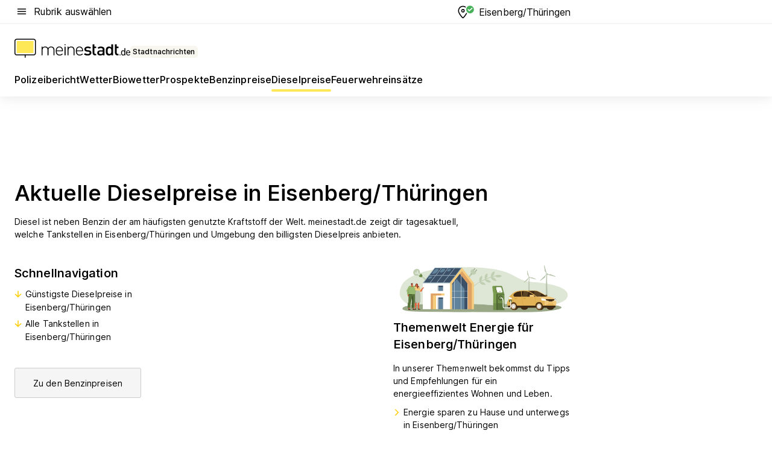

--- FILE ---
content_type: text/html; charset=utf-8
request_url: https://aktuell.meinestadt.de/eisenberg-thueringen/dieselpreise
body_size: 83203
content:
<!DOCTYPE html><html lang="de"><head><meta charset="UTF-8"><meta name="referrer" content="unsafe-url"><meta name="viewport" content="width=device-width, initial-scale=1.0"><meta http-equiv="X-UA-Compatible" content="ie=edge"><title>Aktuelle Dieselpreise/Spritpreise Eisenberg/Thüringen | Tankstellen in der Nähe</title><meta name="description" content="Günstige Tankstellen in Eisenberg/Thüringen suchen &amp; finden! Dieselpreise schnell Vergleichen ⛽ Jetzt Tankstellen Öffnungszeiten und Adresse finden."><meta name="robots" content="all"><link rel="canonical" href="https://aktuell.meinestadt.de/eisenberg-thueringen/dieselpreise"><meta property="og:site_name" content="meinestadt.de"><meta property="og:locale" content="de_DE"><meta property="og:type" content="website"><meta property="twitter:site" content="@meinestadt.de"><meta property="twitter:site:id" content="18801608"><meta property="twitter:card" content="summary_large_image"><meta property="fb:app_id" content="1142750435829968"><meta property="fb:pages" content="64154755476"><link rel="dns-prefetch" href="https://image-resize.meinestadt.de"><link rel="dns-prefetch" href="https://cluster-services.meinestadt.de"><link rel="preconnect" href="https://image-resize.meinestadt.de"><link rel="preconnect" href="https://cluster-services.meinestadt.de"><link href="https://cluster-services.meinestadt.de/fonts/v1/inter/fonts.css" rel="stylesheet"><link rel="preload" href="//securepubads.g.doubleclick.net/tag/js/gpt.js" as="script"><style>/*! normalize.css v8.0.1 | MIT License | github.com/necolas/normalize.css */html{line-height:1.15;-webkit-text-size-adjust:100%}body{margin:0}main{display:block}h1{font-size:2em;margin:.67em 0}hr{box-sizing:content-box;height:0;overflow:visible}pre{font-family:monospace,monospace;font-size:1em}a{background-color:transparent}abbr[title]{border-bottom:none;text-decoration:underline;-webkit-text-decoration:underline dotted;text-decoration:underline dotted}b,strong{font-weight:bolder}code,kbd,samp{font-family:monospace,monospace;font-size:1em}small{font-size:80%}sub,sup{font-size:75%;line-height:0;position:relative;vertical-align:baseline}sub{bottom:-.25em}sup{top:-.5em}img{border-style:none}button,input,optgroup,select,textarea{font-family:inherit;font-size:100%;line-height:1.15;margin:0}button,input{overflow:visible}button,select{text-transform:none}[type=button],[type=reset],[type=submit],button{-webkit-appearance:button}[type=button]::-moz-focus-inner,[type=reset]::-moz-focus-inner,[type=submit]::-moz-focus-inner,button::-moz-focus-inner{border-style:none;padding:0}[type=button]:-moz-focusring,[type=reset]:-moz-focusring,[type=submit]:-moz-focusring,button:-moz-focusring{outline:1px dotted ButtonText}fieldset{padding:.35em .75em .625em}legend{box-sizing:border-box;color:inherit;display:table;max-width:100%;padding:0;white-space:normal}progress{vertical-align:baseline}textarea{overflow:auto}[type=checkbox],[type=radio]{box-sizing:border-box;padding:0}[type=number]::-webkit-inner-spin-button,[type=number]::-webkit-outer-spin-button{height:auto}[type=search]{-webkit-appearance:textfield;outline-offset:-2px}[type=search]::-webkit-search-decoration{-webkit-appearance:none}::-webkit-file-upload-button{-webkit-appearance:button;font:inherit}:-webkit-autofill{-webkit-text-fill-color:fieldtext}details{display:block}summary{display:list-item}[hidden],template{display:none}blockquote,body,dd,dl,fieldset,figure,h1,h2,h3,h4,h5,h6,hr,legend,ol,p,pre,ul{margin:0;padding:0}li>ol,li>ul{margin-bottom:0}table{border-collapse:collapse;border-spacing:0}fieldset{border:0;min-width:0}button,input,select{-webkit-appearance:none;-moz-appearance:none;appearance:none;background-color:transparent;border:0;color:#000;font-family:Inter,sans-serif;font-size:14px;letter-spacing:.1px;line-height:22px;margin:0;outline:none!important;padding:0}@media screen and (min-width:375px){button,input,select{font-size:14px;letter-spacing:.1px;line-height:22px}}@media screen and (min-width:1280px){button,input,select{font-size:14px;letter-spacing:.1px;line-height:22px}}button:disabled,input:disabled,select:disabled{opacity:1;-webkit-text-fill-color:currentColor}button[type=submit],input[type=submit],select[type=submit]{font-weight:400}textarea{background-color:transparent;border:0;padding:0;resize:none}html{box-sizing:border-box;font-size:10px;min-height:100%;overflow-y:scroll}html *{box-sizing:inherit}html :after,html :before{box-sizing:inherit;display:block}body{color:#000;font-family:Inter,sans-serif;font-size:14px;letter-spacing:.1px;line-height:22px;position:relative}@media screen and (min-width:375px){body{font-size:14px;letter-spacing:.1px;line-height:22px}}@media screen and (min-width:1280px){body{font-size:14px;letter-spacing:.1px;line-height:22px}}button:disabled,input[type=button]:disabled,input[type=submit]:disabled{cursor:not-allowed}*{-webkit-tap-highlight-color:rgba(0,0,0,0);-moz-tap-highlight-color:transparent}:focus,:hover{outline:none}input:-webkit-autofill,input:-webkit-autofill:active,input:-webkit-autofill:focus,input:-webkit-autofill:hover{-webkit-transition:color 9999s ease-out,background-color 9999s ease-out;-webkit-transition-delay:9999s}a{color:#000;text-decoration:none;text-decoration-line:none}a:active,a:focus,a:hover,a:visited{color:#000;text-decoration:none}h1{font-size:22px;letter-spacing:.1px;line-height:30px}@media screen and (min-width:375px){h1{font-size:26px;letter-spacing:.1px;line-height:34px}}@media screen and (min-width:1280px){h1{font-size:36px;letter-spacing:.1px;line-height:44px}}h2{font-size:20px;letter-spacing:.1px;line-height:28px}@media screen and (min-width:375px){h2{font-size:22px;letter-spacing:.1px;line-height:30px}}@media screen and (min-width:1280px){h2{font-size:28px;letter-spacing:.1px;line-height:36px}}h3{font-size:18px;letter-spacing:.1px;line-height:26px}@media screen and (min-width:375px){h3{font-size:18px;letter-spacing:.1px;line-height:26px}}@media screen and (min-width:1280px){h3{font-size:20px;letter-spacing:.1px;line-height:28px}}h4{font-size:16px;letter-spacing:.1px;line-height:24px}@media screen and (min-width:375px){h4{font-size:16px;letter-spacing:.1px;line-height:24px}}@media screen and (min-width:1280px){h4{font-size:16px;letter-spacing:.1px;line-height:24px}}h5{font-size:14px;letter-spacing:.1px;line-height:22px}@media screen and (min-width:375px){h5{font-size:14px;letter-spacing:.1px;line-height:22px}}@media screen and (min-width:1280px){h5{font-size:14px;letter-spacing:.1px;line-height:22px}}h6{font-size:14px;letter-spacing:.1px;line-height:22px}@media screen and (min-width:375px){h6{font-size:14px;letter-spacing:.1px;line-height:22px}}@media screen and (min-width:1280px){h6{font-size:14px;letter-spacing:.1px;line-height:22px}}html{bottom:0;left:0;overflow-x:hidden;position:relative;right:0;top:0;-webkit-overflow-scrolling:touch}@supports (scrollbar-gutter:stable){html{scrollbar-gutter:stable}}@supports not (scrollbar-gutter:stable){html{overflow-y:scroll}}html.-noScroll{overflow:hidden}html.-noScroll::-webkit-scrollbar{display:none}@supports not (scrollbar-gutter:stable){@media screen and (min-width:768px){html.-noScroll,html.-noScroll .ms-cookie-banner{padding-right:15px}}}html.-noScroll body{height:100%;overflow:hidden;width:100%}form{margin:0}select{-webkit-appearance:none}::-ms-clear{display:none}button:focus{outline:0!important}</style><style>.ms-defaultView{display:grid;grid-template-areas:"smartBanner smartBanner smartBanner" "header header header" "m0 m0 m0" "stage stage stage" ". main ." "footer footer footer";grid-template-rows:auto auto auto auto 1fr auto;min-height:100%;width:100%}@media screen and (min-width:768px){.ms-defaultView{grid-template-areas:"header header header" "header header header" ". p0 ." "stage stage skyRight" "skyLeft main skyRight" "footer footer footer";grid-template-rows:auto auto auto auto 1fr auto}}@media screen and (min-width:1280px){.ms-defaultView{grid-template-areas:"header header header" "header header header" ". p0 ." "stage stage stage" "skyLeft main skyRight" "footer footer footer";grid-template-rows:auto auto auto auto 1fr auto}}.ms-defaultView{grid-template-columns:0 minmax(0,768px) 0}@media screen and (min-width:768px){.ms-defaultView{grid-template-columns:0 768px 1fr}}@media screen and (min-width:1280px){.ms-defaultView{grid-template-columns:1fr 970px minmax(310px,1fr)}}@media screen and (min-width:1440px){.ms-defaultView{grid-template-columns:minmax(160px,1fr) 970px minmax(310px,1fr)}}@media screen and (min-width:1600px){.ms-defaultView{grid-template-columns:minmax(160px,1fr) 1140px minmax(310px,1fr)}}.ms-defaultView__smartBanner{grid-area:smartBanner}.ms-defaultView__header{grid-area:header;margin-bottom:24px}@media screen and (min-width:768px){.ms-defaultView__m0,.ms-defaultView__m9{display:none}}.ms-defaultView__m0{grid-area:m0;padding-bottom:5px;padding-top:5px}.ms-defaultView__p2,.ms-defaultView__p5{display:none;padding-bottom:10px}@media screen and (min-width:768px){.ms-defaultView__p2,.ms-defaultView__p5{display:block}}.ms-defaultView__p2{grid-area:skyRight}.ms-defaultView__p5{grid-area:skyLeft;justify-self:end;padding-right:10px}@media screen and (max-width:1440px){.ms-defaultView__p5{display:none}}.ms-defaultView__p0{display:none;grid-area:p0;justify-content:center}@media screen and (min-width:768px){.ms-defaultView__p0{display:flex}}.ms-defaultView__main{grid-area:main}.ms-defaultView__stage{grid-area:stage;z-index:5}.ms-defaultView__footer{grid-area:footer}.ms-defaultView__linkunits{margin-bottom:30px}.ms-defaultView.-hasStage .ms-defaultView__p2{padding-top:10px}.ms-defaultView.-hasStage .ms-defaultView__header{margin-bottom:0}@media screen and (min-width:1280px){.ms-defaultView.-hasStage .ms-defaultView__header{margin-bottom:24px}.ms-defaultView.-stageWithAds{grid-template-areas:"header header header" "header header header" ". p0 ." "skyLeft stage skyRight" "skyLeft main skyRight" "footer footer footer"}}.ms-header[data-v-3396afb3]{box-shadow:0 4px 12px 0 rgba(0,0,0,.04),0 7px 25px 0 rgba(0,0,0,.04);display:flex;flex-direction:column;position:relative;width:100%}@media screen and (min-width:1280px){.ms-header[data-v-3396afb3]{padding-bottom:8px}.ms-header[data-v-3396afb3]:before{background-color:#f5f5f5;content:"";display:block;height:2px;left:0;position:absolute;top:38px;width:100%;z-index:-1}}.ms-header__lowerSection[data-v-3396afb3],.ms-header__middleSection[data-v-3396afb3],.ms-header__upperSection[data-v-3396afb3]{display:grid;grid-template-areas:". content .";grid-template-columns:0 minmax(0,768px) 0}@media screen and (min-width:768px){.ms-header__lowerSection[data-v-3396afb3],.ms-header__middleSection[data-v-3396afb3],.ms-header__upperSection[data-v-3396afb3]{grid-template-columns:0 768px 1fr}}@media screen and (min-width:1280px){.ms-header__lowerSection[data-v-3396afb3],.ms-header__middleSection[data-v-3396afb3],.ms-header__upperSection[data-v-3396afb3]{grid-template-columns:1fr 970px minmax(310px,1fr)}}@media screen and (min-width:1440px){.ms-header__lowerSection[data-v-3396afb3],.ms-header__middleSection[data-v-3396afb3],.ms-header__upperSection[data-v-3396afb3]{grid-template-columns:minmax(160px,1fr) 970px minmax(310px,1fr)}}@media screen and (min-width:1600px){.ms-header__lowerSection[data-v-3396afb3],.ms-header__middleSection[data-v-3396afb3],.ms-header__upperSection[data-v-3396afb3]{grid-template-columns:minmax(160px,1fr) 1140px minmax(310px,1fr)}}@media screen and (min-width:1280px){.ms-header__middleSection[data-v-3396afb3]{background-color:#f7f6ef}}.ms-header__lowerSectionContent[data-v-3396afb3],.ms-header__middleSectionContent[data-v-3396afb3],.ms-header__upperSectionContent[data-v-3396afb3]{display:grid;grid-area:content}@media screen and (min-width:1280px){.ms-header__lowerSectionContent[data-v-3396afb3],.ms-header__middleSectionContent[data-v-3396afb3],.ms-header__upperSectionContent[data-v-3396afb3]{padding-left:24px;padding-right:24px}}.ms-header__upperSectionContent[data-v-3396afb3]{grid-template-areas:"burgerMenuBtn logo .";grid-template-columns:1fr 1fr 1fr}@media screen and (min-width:1280px){.ms-header__upperSectionContent[data-v-3396afb3]{font-size:16px;grid-template-areas:"burgerMenuBtn .";grid-template-columns:1fr auto;height:40px;letter-spacing:.1px;line-height:24px}}@media screen and (min-width:1280px) and (min-width:375px){.ms-header__upperSectionContent[data-v-3396afb3]{font-size:16px;letter-spacing:.1px;line-height:24px}}@media screen and (min-width:1280px) and (min-width:1280px){.ms-header__upperSectionContent[data-v-3396afb3]{font-size:16px;letter-spacing:.1px;line-height:24px}}.ms-header__middleSectionContent[data-v-3396afb3]{grid-template-areas:"relocation";grid-template-columns:1fr}@media screen and (min-width:1280px){.ms-header__lowerSectionContent[data-v-3396afb3]{grid-template-areas:"logo          linkArea" "nav           nav";grid-template-columns:auto 1fr}}.ms-header__metaActions[data-v-3396afb3]{align-items:center;display:flex;gap:24px;justify-content:center;justify-self:end}@media screen and (min-width:768px){.ms-header__metaActions[data-v-3396afb3]{justify-content:flex-end}}.ms-header__burgerMenu[data-v-3396afb3]{grid-area:burgerMenuBtn}.ms-header__linkArea[data-v-3396afb3]{grid-area:linkArea}.ms-header__logo[data-v-3396afb3]{grid-area:logo}.ms-header__navBar[data-v-3396afb3]{grid-area:nav}.ms-header__relocation[data-v-3396afb3]{background-color:#f7f6ef;border-radius:10px;grid-area:relocation;margin-bottom:16px;margin-left:16px;margin-right:16px}@media screen and (min-width:1280px){.ms-header__relocation[data-v-3396afb3]{border-radius:none;margin:0}}.ms-header__bookmark[data-v-3396afb3],.ms-header__login[data-v-3396afb3]{align-self:center;justify-self:end}.ms-header__relocationToggle[data-v-3396afb3]{align-self:center;justify-self:center}@media screen and (min-width:1280px){.ms-header__relocationToggle[data-v-3396afb3]{justify-self:end}}.ms-header.-noBorderTop[data-v-3396afb3]:before{content:none}.ms-header.-noBorderBottom[data-v-3396afb3]{border-bottom:0;margin-bottom:0}.ms-smartBanner[data-v-41f22f7c]{align-items:center;background-color:#333;color:#fff;display:flex;min-height:80px;padding:10px;position:relative}.ms-smartBanner__closeBtn[data-v-41f22f7c]{align-self:center;cursor:pointer;display:block;height:14px;width:14px}.ms-smartBanner__closeBtn[data-v-41f22f7c],.ms-smartBanner__cta[data-v-41f22f7c],.ms-smartBanner__logo[data-v-41f22f7c]{cursor:pointer}.ms-smartBanner__logo[data-v-41f22f7c]{border-radius:13px;display:block;height:50px;margin-left:5px;width:50px}@media screen and (min-width:375px){.ms-smartBanner__logo[data-v-41f22f7c]{height:60px;margin-left:10px;width:60px}}.ms-smartBanner__description[data-v-41f22f7c],.ms-smartBanner__name[data-v-41f22f7c],.ms-smartBanner__rating[data-v-41f22f7c]{font-size:12px;letter-spacing:.1px;line-height:20px}@media screen and (min-width:375px){.ms-smartBanner__description[data-v-41f22f7c],.ms-smartBanner__name[data-v-41f22f7c],.ms-smartBanner__rating[data-v-41f22f7c]{font-size:12px;letter-spacing:.1px;line-height:20px}}@media screen and (min-width:1280px){.ms-smartBanner__description[data-v-41f22f7c],.ms-smartBanner__name[data-v-41f22f7c],.ms-smartBanner__rating[data-v-41f22f7c]{font-size:12px;letter-spacing:.1px;line-height:20px}}.ms-smartBanner__name[data-v-41f22f7c]{font-weight:525}.ms-smartBanner__rating[data-v-41f22f7c]{margin-top:auto}.ms-smartBanner__cta[data-v-41f22f7c]{border:1px solid #fff;border-radius:3px;bottom:10px;box-sizing:border-box;font-size:14px;letter-spacing:.1px;line-height:22px;padding:5px 10px;position:absolute;right:10px;-webkit-user-select:none;-moz-user-select:none;user-select:none}@media screen and (min-width:375px){.ms-smartBanner__cta[data-v-41f22f7c]{font-size:14px;letter-spacing:.1px;line-height:22px}}@media screen and (min-width:1280px){.ms-smartBanner__cta[data-v-41f22f7c]{font-size:14px;letter-spacing:.1px;line-height:22px}}@media screen and (min-width:375px){.ms-smartBanner__cta[data-v-41f22f7c]{padding:5px 15px}}.ms-smartBanner__cta[data-v-41f22f7c],.ms-smartBanner__cta[data-v-41f22f7c]:visited{color:#fff}.ms-smartBanner__cta[data-v-41f22f7c]:active,.ms-smartBanner__cta[data-v-41f22f7c]:hover{background-color:#fff;border-color:#333;color:#333}.ms-smartBanner__textWrapper[data-v-41f22f7c]{display:flex;flex-direction:column;height:100%;margin-left:5px}@media screen and (min-width:375px){.ms-smartBanner__textWrapper[data-v-41f22f7c]{margin-left:10px}}.ms-smartBanner__star[data-v-41f22f7c]{display:inline;fill:#fc0;height:1em;width:1em}.ms-smartBanner__star+.ms-smartBanner__star[data-v-41f22f7c]{margin-left:1px}.ms-smartBanner__star.-empty[data-v-41f22f7c]{color:#fff}.ms-adPlace[data-v-7a86a1e5]{display:flex;justify-content:center;position:relative}.ms-adPlace__placement[data-v-7a86a1e5]{max-width:100%}.ms-adPlace.-p0[data-v-7a86a1e5]{padding-bottom:5px}.ms-adPlace.-p2[data-v-7a86a1e5]{justify-content:flex-start;padding-left:10px}.ms-adPlace.-p3[data-v-7a86a1e5],.ms-adPlace.-p4[data-v-7a86a1e5]{display:none;margin-bottom:20px;text-align:center;width:300px}@media screen and (min-width:768px){.ms-adPlace.-p3[data-v-7a86a1e5],.ms-adPlace.-p4[data-v-7a86a1e5]{display:block}}.ms-adPlace.-m0[data-v-7a86a1e5]{width:100%}.ms-adPlace.-m9[data-v-7a86a1e5]{position:fixed;top:0;z-index:7000000}.ms-adPlace.-m0sticky[data-v-7a86a1e5]{left:0;position:fixed;top:0;z-index:4000000}.ms-adPlace.-p2[data-v-7a86a1e5],.ms-adPlace.-sticky[data-v-7a86a1e5]{position:sticky;top:10px}.ms-adPlace.-c1[data-v-7a86a1e5],.ms-adPlace.-c2[data-v-7a86a1e5],.ms-adPlace.-c3[data-v-7a86a1e5]{align-items:center;display:flex;height:auto;justify-content:center;margin-left:-20px;margin-right:-20px;text-align:center}.ms-adPlace.-m1[data-v-7a86a1e5]:not(.-disturber),.ms-adPlace.-m2[data-v-7a86a1e5]:not(.-disturber),.ms-adPlace.-m3[data-v-7a86a1e5]:not(.-disturber),.ms-adPlace.-m4[data-v-7a86a1e5]:not(.-disturber),.ms-adPlace.-m5[data-v-7a86a1e5]:not(.-disturber),.ms-adPlace.-m6[data-v-7a86a1e5]:not(.-disturber),.ms-adPlace.-m7[data-v-7a86a1e5]:not(.-disturber),.ms-adPlace.-mx[data-v-7a86a1e5]:not(.-disturber),.ms-adPlace.-n0[data-v-7a86a1e5]:not(.-disturber),.ms-adPlace.-n1[data-v-7a86a1e5]:not(.-disturber),.ms-adPlace.-n2[data-v-7a86a1e5]:not(.-disturber),.ms-adPlace.-n3[data-v-7a86a1e5]:not(.-disturber),.ms-adPlace.-n4[data-v-7a86a1e5]:not(.-disturber),.ms-adPlace.-n5[data-v-7a86a1e5]:not(.-disturber){margin-bottom:20px}@media screen and (min-width:768px){.ms-adPlace.-mobile[data-v-7a86a1e5]{display:none}}.ms-adPlace.-desktop[data-v-7a86a1e5]{display:none}@media screen and (min-width:768px){.ms-adPlace.-desktop[data-v-7a86a1e5]{display:flex}}@charset "UTF-8";.dot[data-v-342a9404]:before{color:#ff5151;content:"●";font-size:18px;position:absolute;right:0;top:-6px}.ms-headerLogo__extraText--truncated[data-v-d9ea6298]{overflow:hidden;text-overflow:ellipsis;white-space:nowrap}.ms-headerLogo[data-v-d9ea6298]{display:flex;height:100%;justify-content:center;width:100%}@media screen and (min-width:1280px){.ms-headerLogo[data-v-d9ea6298]{height:auto;justify-content:flex-start;width:auto}}.ms-headerLogo__slogan[data-v-d9ea6298]{align-items:center;display:flex;flex-direction:column;padding-bottom:16px;padding-top:8px;position:relative}@media screen and (min-width:1280px){.ms-headerLogo__slogan[data-v-d9ea6298]{align-items:center;flex-direction:row;gap:8px;height:32px;justify-content:flex-start;margin:24px 0;padding-bottom:0;padding-top:0;position:relative}}.ms-headerLogo__svg[data-v-d9ea6298]{height:29px;max-width:174px;min-width:174px;width:174px}@media screen and (min-width:1280px){.ms-headerLogo__svg[data-v-d9ea6298]{height:100%;max-width:192px;width:192px}}.ms-headerLogo__channelLabel[data-v-d9ea6298]{align-self:flex-end;background-color:#f7f6ef;border-radius:5px;font-size:12px;font-weight:525;letter-spacing:.1px;line-height:20px;padding:1px 2px;-webkit-user-select:none;-moz-user-select:none;user-select:none}@media screen and (min-width:375px){.ms-headerLogo__channelLabel[data-v-d9ea6298]{font-size:12px;letter-spacing:.1px;line-height:20px}}@media screen and (min-width:1280px){.ms-headerLogo__channelLabel[data-v-d9ea6298]{align-self:center;font-size:12px;letter-spacing:.1px;line-height:20px;margin-top:auto;padding:0 4px;position:relative;right:auto;top:auto}}.ms-headerLogo__extraText[data-v-d9ea6298]{font-size:12px;letter-spacing:.1px;line-height:20px;margin-left:47px;margin-top:5px}@media screen and (min-width:375px){.ms-headerLogo__extraText[data-v-d9ea6298]{font-size:12px;letter-spacing:.1px;line-height:20px}}@media screen and (min-width:1280px){.ms-headerLogo__extraText[data-v-d9ea6298]{font-size:12px;letter-spacing:.1px;line-height:20px}}.ms-headerLogo__extraText--truncated[data-v-d9ea6298]{width:170px}.ms-headerLogo.-noLabel .ms-headerLogo__slogan[data-v-d9ea6298]{height:76px;justify-content:center;padding-bottom:0;padding-top:0}.ms-navBar[data-v-d1b54ae8],.ms-navBar__items[data-v-d1b54ae8]{max-width:100%;width:100%}.ms-navBar__items[data-v-d1b54ae8]{display:flex;flex-direction:row;gap:16px}@media screen and (min-width:1280px){.ms-navBar__items[data-v-d1b54ae8]{gap:32px}}.ms-navBar__item[data-v-d1b54ae8]{list-style:none;position:relative}.ms-navBar__item.-hidden[data-v-d1b54ae8]{opacity:0;pointer-events:none}.ms-navBar__itemLink[data-v-d1b54ae8]{color:#000;cursor:pointer;display:block;font-size:16px;font-weight:525;letter-spacing:.1px;line-height:24px;padding-bottom:8px}@media screen and (min-width:375px){.ms-navBar__itemLink[data-v-d1b54ae8]{font-size:16px;letter-spacing:.1px;line-height:24px}}@media screen and (min-width:1280px){.ms-navBar__itemLink[data-v-d1b54ae8]{font-size:16px;letter-spacing:.1px;line-height:24px}}.ms-navBar__itemLink[data-v-d1b54ae8]:after{border-radius:4px;bottom:0;content:"";height:4px;left:0;position:absolute;transform:scaleX(0);transform-origin:center;transition-duration:.3s;transition-property:background-color,transform;transition-timing-function:cubic-bezier(.4,0,.2,1);width:100%}.ms-navBar__itemLink.-active[data-v-d1b54ae8]:after,.ms-navBar__itemLink[data-v-d1b54ae8]:hover:after{background-color:#ffe857;transform:scaleX(1)}.ms-navBar__itemLink[data-v-d1b54ae8]:active:after{background-color:#fc0;transform:scaleX(1.1)}.ms-navBar__itemLink.-currentChannel[data-v-d1b54ae8]{pointer-events:none}.ms-navBar__itemLink.-currentChannel[data-v-d1b54ae8]:after{background-image:linear-gradient(#ffe857,#ffe857);background-size:100% 4px;border-radius:2px}.ms-navBar__itemLink.-hideHighlighting[data-v-d1b54ae8]:after{background-image:linear-gradient(180deg,#f5f5f5,#f5f5f5);background-size:0 4px}.ms-navBar__itemLink.-noPaddingRight[data-v-d1b54ae8]:hover:after{width:100%}.ms-navBar__itemLink.-noPaddingRight[data-v-d1b54ae8]:active:after{left:-4px;width:calc(100% + 8px)}.ms-navBar__itemLink.-noPaddingRight .ms-navBar__itemLinkText[data-v-d1b54ae8]{padding-right:5px;white-space:nowrap}.ms-navBar__itemLinkText[data-v-d1b54ae8]{white-space:nowrap}.ms-offcanvasNav[data-v-47fe3c3d]{position:relative;z-index:6000020}.ms-offcanvasNav[data-v-47fe3c3d]:before{background-color:#333;bottom:0;content:"";height:100vh;left:0;opacity:0;pointer-events:none;position:fixed;top:0;transition-duration:.3s;transition-property:opacity,-webkit-backdrop-filter;transition-property:backdrop-filter,opacity;transition-property:backdrop-filter,opacity,-webkit-backdrop-filter;transition-timing-function:cubic-bezier(.4,0,.2,1);width:100vw;will-change:backdrop-filter}@supports ((-webkit-backdrop-filter:blur()) or (backdrop-filter:blur())){.ms-offcanvasNav[data-v-47fe3c3d]:before{-webkit-backdrop-filter:blur(0);backdrop-filter:blur(0)}}.ms-offcanvasNav[data-v-47fe3c3d]:before{z-index:-1}.ms-offcanvasNav.-open .ms-offcanvasNav__drawer[data-v-47fe3c3d]{transform:translateX(0)}.ms-offcanvasNav.-open[data-v-47fe3c3d]:before{cursor:pointer;opacity:.75;pointer-events:all}@supports ((-webkit-backdrop-filter:blur()) or (backdrop-filter:blur())){.ms-offcanvasNav.-open[data-v-47fe3c3d]:before{-webkit-backdrop-filter:blur(1px);backdrop-filter:blur(1px)}}.ms-offcanvasNav__drawer[data-v-47fe3c3d]{background-color:#fff;bottom:0;display:flex;flex-direction:column;left:0;position:fixed;right:0;top:0;transform:translateX(-100%);transition:transform .3s cubic-bezier(.4,0,.2,1);width:100vw;z-index:0}@media screen and (min-width:768px){.ms-offcanvasNav__drawer[data-v-47fe3c3d]{width:320px}}.ms-offcanvasNav__layerWrapper[data-v-47fe3c3d]{display:flex;flex-grow:1;min-width:100%;overflow:hidden;position:relative;z-index:5}.ms-offcanvasNav__level0[data-v-47fe3c3d],.ms-offcanvasNav__level1[data-v-47fe3c3d]{bottom:0;display:flex;flex-direction:column;left:0;overflow:hidden;position:absolute;right:0;top:0;transition:transform .3s cubic-bezier(.4,0,.2,1)}.ms-offcanvasNav__level0[data-v-47fe3c3d]{transform:translateX(0)}.ms-offcanvasNav__level0.-open[data-v-47fe3c3d]{transform:translateX(-100%)}.ms-offcanvasNav__level1[data-v-47fe3c3d]{transform:translateX(100%)}.ms-offcanvasNav__level1.-open[data-v-47fe3c3d]{transform:translateX(0)}.ms-offcanvasNav__nav[data-v-47fe3c3d]{align-items:center;background-color:#fff;display:flex;justify-content:space-between;padding-left:32px;padding-right:32px;padding-top:32px;width:100%}.ms-offcanvasNav__icon[data-v-47fe3c3d]{height:24px;width:24px}.ms-offcanvasNav__backBtn[data-v-47fe3c3d],.ms-offcanvasNav__closeBtn[data-v-47fe3c3d]{align-items:center;cursor:pointer;display:flex;height:100%}.ms-offcanvasNav__backBtn+.ms-offcanvasNav__backBtn[data-v-47fe3c3d],.ms-offcanvasNav__backBtn+.ms-offcanvasNav__closeBtn[data-v-47fe3c3d],.ms-offcanvasNav__closeBtn+.ms-offcanvasNav__backBtn[data-v-47fe3c3d],.ms-offcanvasNav__closeBtn+.ms-offcanvasNav__closeBtn[data-v-47fe3c3d]{margin-left:auto}.ms-offcanvasNav__backBtn.-noPointer[data-v-47fe3c3d],.ms-offcanvasNav__closeBtn.-noPointer[data-v-47fe3c3d]{cursor:auto}.ms-offcanvasNav__headline[data-v-47fe3c3d],.ms-offcanvasNav__link[data-v-47fe3c3d]{flex-shrink:0}.ms-offcanvasNav__headline[data-v-47fe3c3d]{align-items:center;display:flex;flex-direction:column;font-size:18px;font-weight:525;letter-spacing:.1px;line-height:26px;padding-bottom:48px;padding-top:24px;text-align:center}@media screen and (min-width:375px){.ms-offcanvasNav__headline[data-v-47fe3c3d]{font-size:18px;letter-spacing:.1px;line-height:26px}}@media screen and (min-width:1280px){.ms-offcanvasNav__headline[data-v-47fe3c3d]{font-size:20px;letter-spacing:.1px;line-height:28px}}.ms-offcanvasNav__link[data-v-47fe3c3d]{align-items:center;cursor:pointer;display:flex;font-size:16px;font-weight:525;height:50px;justify-content:space-between;letter-spacing:.1px;line-height:24px;padding-left:32px;padding-right:32px;position:relative;width:100%}@media screen and (min-width:375px){.ms-offcanvasNav__link[data-v-47fe3c3d]{font-size:16px;letter-spacing:.1px;line-height:24px}}@media screen and (min-width:1280px){.ms-offcanvasNav__link[data-v-47fe3c3d]{font-size:16px;letter-spacing:.1px;line-height:24px}}.ms-offcanvasNav__link[data-v-47fe3c3d]:after{border-radius:2px;bottom:0;content:"";left:0;position:absolute;top:0;width:5px}.ms-offcanvasNav__link[data-v-47fe3c3d]:hover:after{background-color:#f1ede0}.ms-offcanvasNav__link.-active[data-v-47fe3c3d]{font-weight:525}.ms-offcanvasNav__link.-active[data-v-47fe3c3d]:after{background-color:#ffda00}.ms-offcanvasNav__body[data-v-47fe3c3d]{flex-shrink:1;overflow-y:auto;-webkit-overflow-scrolling:touch}.ms-offcanvasNav__btnArea[data-v-47fe3c3d]{box-shadow:0 4px 12px 0 rgba(0,0,0,.04),0 7px 25px 0 rgba(0,0,0,.04);display:flex;flex-direction:column;flex-shrink:0;gap:8px;justify-self:flex-end;margin-top:auto;padding:32px}.ms-offcanvasNav__cta[data-v-47fe3c3d]{align-items:center;background-color:#ffda00;display:flex;flex-grow:1;justify-content:center;min-height:50px;min-width:50%;padding-left:5px;padding-right:5px;text-align:center}.ms-offcanvasNav__cta.-secondary[data-v-47fe3c3d]{background:#fff}.ms-offcanvasNav__channelIcon[data-v-47fe3c3d]{background-color:#fbfaf7;border-radius:50%;margin-bottom:8px}.cs-bookmark-icon[data-v-3aada5eb]{display:block;position:relative}.cs-bookmark-icon[data-v-3aada5eb]:after{background-color:#f14165;border:2px solid #fff;border-radius:50%;content:"";height:10px;opacity:0;position:absolute;right:1px;top:1px;transition:opacity .2s cubic-bezier(.4,0,.2,1);width:10px}.cs-bookmark-icon__icon[data-v-3aada5eb]{height:24px;width:24px}.cs-bookmark-icon.-hasDot[data-v-3aada5eb]:after{opacity:1}.ms-textLink.-truncated .ms-textLink__textWrapper[data-v-38ea909b],.ms-textLink__suffix[data-v-38ea909b]{overflow:hidden;text-overflow:ellipsis;white-space:nowrap}.ms-textLink[data-v-38ea909b]{align-items:flex-start;cursor:pointer;display:flex}.ms-textLink .ms-textLink__text[data-v-38ea909b]{background-image:linear-gradient(#fc0,#fc0);background-position:50% 100%;background-repeat:no-repeat;background-size:0 2px;transition:background-size .3s ease-in}.ms-textLink:focus .ms-textLink__text[data-v-38ea909b],.ms-textLink:hover .ms-textLink__text[data-v-38ea909b]{background-size:100% 2px}.ms-textLink:active .ms-textLink__text[data-v-38ea909b]{background-image:linear-gradient(#fc0,#fc0);background-size:100% 2px}.ms-textLink__svg[data-v-38ea909b]{color:#fc0;display:inline-block;height:22px;margin-right:5px;min-width:12px;width:12px}@media screen and (min-width:768px){.ms-textLink__svg[data-v-38ea909b]{height:22px}}.ms-textLink.-copylink[data-v-38ea909b]{color:inherit;display:inline-block;font-size:inherit;font-weight:inherit}.ms-textLink.-copylink .ms-textLink__text[data-v-38ea909b]{background-image:linear-gradient(#fc0,#fc0);background-position:50% 100%;background-repeat:no-repeat;background-size:80% 2px;transition:background-size .3s ease-in}.ms-textLink.-copylink:focus .ms-textLink__text[data-v-38ea909b],.ms-textLink.-copylink:hover .ms-textLink__text[data-v-38ea909b]{background-size:100% 2px}.ms-textLink.-copylink:active .ms-textLink__text[data-v-38ea909b]{background-image:linear-gradient(#333,#333);background-size:100% 2px}.ms-textLink.-hyphens[data-v-38ea909b]{-webkit-hyphens:auto;hyphens:auto;word-break:normal}.ms-textLink.-anchorLink[data-v-38ea909b]{display:inline}.ms-textLink.-clickArea[data-v-38ea909b]:after{bottom:0;content:"";left:0;position:absolute;right:0;top:0}.ms-textLink__suffix[data-v-38ea909b]{color:#999;margin-left:5px}.ms-button[data-v-0cd7eb0c]{background-color:#ffda00;border:1px solid #ffda00;border-radius:3px;cursor:pointer;display:inline-block;height:50px;max-height:50px;min-height:50px;padding-left:30px;padding-right:30px;position:relative;transition-duration:.3s;transition-property:color,background-color,border-color;transition-timing-function:cubic-bezier(.4,0,.2,1);-webkit-user-select:none;-moz-user-select:none;user-select:none}.ms-button[data-v-0cd7eb0c]:active,.ms-button[data-v-0cd7eb0c]:focus,.ms-button[data-v-0cd7eb0c]:hover{background-color:#feba2e;border-color:#feba2e}.ms-button[data-v-0cd7eb0c]:disabled{background-color:#fced96;border-color:#fced96;color:#999;cursor:not-allowed}.ms-button[data-v-0cd7eb0c]:active:not(:disabled){transform:translateY(2px)}.ms-button__flexWrapper[data-v-0cd7eb0c]{align-items:center;display:flex;height:100%;justify-content:center}.ms-button__icon[data-v-0cd7eb0c]{height:25px;margin-right:10px;width:25px}.ms-button__loader[data-v-0cd7eb0c]{display:none;left:50%;position:absolute;top:50%;transform:translate(-50%,-50%)}.ms-button.-secondary[data-v-0cd7eb0c]{background-color:#f5f5f5;border-color:#ccc}.ms-button.-secondary[data-v-0cd7eb0c]:active,.ms-button.-secondary[data-v-0cd7eb0c]:focus,.ms-button.-secondary[data-v-0cd7eb0c]:hover{background-color:#ccc}.ms-button.-secondary[data-v-0cd7eb0c]:disabled{background-color:#f5f5f5}.ms-button.-inverted[data-v-0cd7eb0c]{background-color:transparent;border-color:#fff;color:#fff}.ms-button.-inverted[data-v-0cd7eb0c]:active,.ms-button.-inverted[data-v-0cd7eb0c]:focus,.ms-button.-inverted[data-v-0cd7eb0c]:hover{background-color:#fff;color:#333}.ms-button.-inverted[data-v-0cd7eb0c]:disabled{background-color:#f5f5f5}.ms-button.-small[data-v-0cd7eb0c]{height:30px;max-height:30px;min-height:30px}.ms-button.-noTextWrap[data-v-0cd7eb0c]{white-space:nowrap}.ms-button.-square[data-v-0cd7eb0c]{padding:0;width:50px}.ms-button.-loading .ms-button__flexWrapper[data-v-0cd7eb0c]{visibility:hidden}.ms-button.-loading .ms-button__loader[data-v-0cd7eb0c]{display:block}.cs-autocomplete-dropdown__wrapper[data-v-f6b38de5]{align-items:flex-end;border-radius:5px;border-style:solid;border-width:1px;display:flex;height:52px;padding:5px 12px;position:relative;--tw-border-opacity:1;border-color:rgb(204 204 204/var(--tw-border-opacity));transition-duration:.2s;transition-property:all;transition-timing-function:cubic-bezier(.4,0,.2,1)}.cs-autocomplete-dropdown__wrapper[data-v-f6b38de5]:hover{box-shadow:0 0 0 4px #f1ede0}.cs-autocomplete-dropdown__input[data-v-f6b38de5]{flex-grow:1;overflow:hidden;text-overflow:ellipsis;white-space:nowrap;width:100%}.cs-autocomplete-dropdown__label[data-v-f6b38de5]{left:12px;max-width:calc(100% - 24px);overflow:hidden;position:absolute;text-overflow:ellipsis;top:5px;transform:translateY(9px);white-space:nowrap;--tw-text-opacity:1;color:rgb(102 102 102/var(--tw-text-opacity));transition-duration:.2s;transition-property:all;transition-timing-function:cubic-bezier(.4,0,.2,1)}@media screen and (min-width:768px){.cs-autocomplete-dropdown__label[data-v-f6b38de5]{transform:translateY(9px)}}.cs-autocomplete-dropdown.-filled .cs-autocomplete-dropdown__label[data-v-f6b38de5],.cs-autocomplete-dropdown.-focus .cs-autocomplete-dropdown__label[data-v-f6b38de5]{font-size:12px;letter-spacing:.1px;line-height:20px;transform:translateY(0)}@media screen and (min-width:375px){.cs-autocomplete-dropdown.-filled .cs-autocomplete-dropdown__label[data-v-f6b38de5],.cs-autocomplete-dropdown.-focus .cs-autocomplete-dropdown__label[data-v-f6b38de5]{font-size:12px;letter-spacing:.1px;line-height:20px}}@media screen and (min-width:1280px){.cs-autocomplete-dropdown.-filled .cs-autocomplete-dropdown__label[data-v-f6b38de5],.cs-autocomplete-dropdown.-focus .cs-autocomplete-dropdown__label[data-v-f6b38de5]{font-size:12px;letter-spacing:.1px;line-height:20px}}.cs-autocomplete-dropdown.-focus .cs-autocomplete-dropdown__wrapper[data-v-f6b38de5]{box-shadow:0 0 0 4px #fff3ab;--tw-border-opacity:1;border-color:rgb(255 211 29/var(--tw-border-opacity))}.cs-autocomplete-dropdown.-error .cs-autocomplete-dropdown__input[data-v-f6b38de5]{width:calc(100% - 52px)}.cs-autocomplete-dropdown.-error .cs-autocomplete-dropdown__wrapper[data-v-f6b38de5]{box-shadow:0 0 0 4px #fccfd8;--tw-border-opacity:1;border-color:rgb(241 65 101/var(--tw-border-opacity))}.cs-autocomplete-dropdown.-error .cs-autocomplete-dropdown__label[data-v-f6b38de5],.cs-autocomplete-dropdown.-error .cs-autocomplete-dropdown__wrapper[data-v-f6b38de5]{--tw-text-opacity:1;color:rgb(241 65 101/var(--tw-text-opacity))}.cs-autocomplete-dropdown.-inactive[data-v-f6b38de5]{cursor:not-allowed}.cs-autocomplete-dropdown.-inactive .cs-autocomplete-dropdown__input[data-v-f6b38de5]{cursor:not-allowed;width:calc(100% - 52px)}.cs-autocomplete-dropdown.-inactive .cs-autocomplete-dropdown__wrapper[data-v-f6b38de5]{box-shadow:none;--tw-border-opacity:1;border-color:rgb(229 229 229/var(--tw-border-opacity))}.cs-autocomplete-dropdown.-inactive .cs-autocomplete-dropdown__label[data-v-f6b38de5],.cs-autocomplete-dropdown.-inactive .cs-autocomplete-dropdown__wrapper[data-v-f6b38de5]{--tw-text-opacity:1;color:rgb(204 204 204/var(--tw-text-opacity))}.mt-12[data-v-f6b38de5]{margin-top:12px}.ms-stars-rating__star[data-v-2cac27f2]{height:1em;width:1em}.ms-stars-rating__star+.ms-stars-rating__star[data-v-2cac27f2]{margin-left:1px}.m-article[data-v-af5ae41a]{margin-bottom:40px;min-height:1px}.m-article__content[data-v-af5ae41a]{margin-bottom:20px;width:100%}@media screen and (min-width:1280px){.m-article__content[data-v-af5ae41a]{width:85%}}.m-article__headline[data-v-af5ae41a]{margin-bottom:10px}.m-article__paragraph[data-v-af5ae41a]{font-size:14px;letter-spacing:.1px;line-height:22px}@media screen and (min-width:375px){.m-article__paragraph[data-v-af5ae41a]{font-size:14px;letter-spacing:.1px;line-height:22px}}@media screen and (min-width:1280px){.m-article__paragraph[data-v-af5ae41a]{font-size:14px;letter-spacing:.1px;line-height:22px}}.m-article__paragraph+.m-article__paragraph[data-v-af5ae41a]{margin-top:10px}.m-article__qq[data-v-af5ae41a]{margin-bottom:40px;margin-top:40px}@media screen and (min-width:1280px){.m-article__qq.-restrict[data-v-af5ae41a]{width:85%}}.m-article__extendedImage[data-v-af5ae41a]{margin-bottom:5px}@media screen and (min-width:768px){.m-article__extendedImage[data-v-af5ae41a]{max-width:220px}.m-article__extendedImage.-big[data-v-af5ae41a]{max-width:320px}.m-article__extendedImage.-left[data-v-af5ae41a]{float:left;margin-right:20px}.m-article__extendedImage.-right[data-v-af5ae41a]{float:right;margin-left:20px}}.m-article.-border[data-v-af5ae41a]{border:1px solid #e5e5e5;border-radius:3px;padding:20px 20px 10px}.m-article.-fullWidth .m-article__content[data-v-af5ae41a]{width:100%}.m-article-paragraph[data-v-7810680f]{margin-bottom:40px;min-height:1px}.m-article-paragraph__content[data-v-7810680f]{margin-bottom:20px;width:100%}@media screen and (min-width:1280px){.m-article-paragraph__content[data-v-7810680f]{width:85%}}.m-article-paragraph__headline[data-v-7810680f]{margin-bottom:10px}.m-article-paragraph__paragraph[data-v-7810680f]{font-size:14px;letter-spacing:.1px;line-height:22px}@media screen and (min-width:375px){.m-article-paragraph__paragraph[data-v-7810680f]{font-size:14px;letter-spacing:.1px;line-height:22px}}@media screen and (min-width:1280px){.m-article-paragraph__paragraph[data-v-7810680f]{font-size:14px;letter-spacing:.1px;line-height:22px}}.m-article-paragraph__paragraph+.m-article-paragraph__paragraph[data-v-7810680f]{margin-top:10px}.m-article-paragraph__qq[data-v-7810680f]{margin-bottom:40px;margin-top:40px}@media screen and (min-width:1280px){.m-article-paragraph__qq.-restrict[data-v-7810680f]{width:85%}}.m-article-paragraph__extendedImage[data-v-7810680f]{margin-bottom:5px}@media screen and (min-width:768px){.m-article-paragraph__extendedImage[data-v-7810680f]{max-width:220px}.m-article-paragraph__extendedImage.-big[data-v-7810680f]{max-width:320px}.m-article-paragraph__extendedImage.-left[data-v-7810680f]{float:left;margin-right:20px}.m-article-paragraph__extendedImage.-right[data-v-7810680f]{float:right;margin-left:20px}}.m-article-paragraph.-border[data-v-7810680f]{border:1px solid #e5e5e5;border-radius:3px;padding:20px 20px 10px}.m-article-paragraph.-fullWidth .m-article-paragraph__content[data-v-7810680f]{width:100%}.ms-anchorList__listItem[data-v-2b8c5444],.ms-bulletpointList__listItem[data-v-2b8c5444],.ms-checkmarkList__listItem[data-v-2b8c5444],.ms-orderedList__listItem[data-v-2b8c5444]{overflow:hidden;word-break:break-all}@supports (word-break:break-word){.ms-anchorList__listItem[data-v-2b8c5444],.ms-bulletpointList__listItem[data-v-2b8c5444],.ms-checkmarkList__listItem[data-v-2b8c5444],.ms-orderedList__listItem[data-v-2b8c5444]{word-break:break-word}}@supports ((-webkit-hyphens:auto) or (hyphens:auto)){.ms-anchorList__listItem[data-v-2b8c5444],.ms-bulletpointList__listItem[data-v-2b8c5444],.ms-checkmarkList__listItem[data-v-2b8c5444],.ms-orderedList__listItem[data-v-2b8c5444]{-webkit-hyphens:auto;hyphens:auto;word-break:normal}}.ms-anchorList[data-v-2b8c5444],.ms-bulletpointList[data-v-2b8c5444],.ms-checkmarkList[data-v-2b8c5444],.ms-orderedList[data-v-2b8c5444]{margin-bottom:10px}.ms-anchorList__listItem[data-v-2b8c5444],.ms-bulletpointList__listItem[data-v-2b8c5444],.ms-checkmarkList__listItem[data-v-2b8c5444],.ms-orderedList__listItem[data-v-2b8c5444]{font-size:14px;line-height:22px;margin-bottom:5px;padding-left:18px;position:relative;text-align:left}@media screen and (min-width:768px){.ms-anchorList__listItem[data-v-2b8c5444],.ms-bulletpointList__listItem[data-v-2b8c5444],.ms-checkmarkList__listItem[data-v-2b8c5444],.ms-orderedList__listItem[data-v-2b8c5444]{line-height:22px;width:85%}}.ms-anchorList__listItem[data-v-2b8c5444]:before,.ms-bulletpointList__listItem[data-v-2b8c5444]:before,.ms-checkmarkList__listItem[data-v-2b8c5444]:before,.ms-orderedList__listItem[data-v-2b8c5444]:before{box-sizing:border-box;content:"";left:0;margin-right:10px;position:absolute}.ms-anchorList__listItem[data-v-2b8c5444]:last-child,.ms-bulletpointList__listItem[data-v-2b8c5444]:last-child,.ms-checkmarkList__listItem[data-v-2b8c5444]:last-child,.ms-orderedList__listItem[data-v-2b8c5444]:last-child{margin-bottom:0}.ms-anchorList.-depth-1[data-v-2b8c5444],.ms-anchorList.-depth-2[data-v-2b8c5444],.ms-bulletpointList.-depth-1[data-v-2b8c5444],.ms-bulletpointList.-depth-2[data-v-2b8c5444],.ms-checkmarkList.-depth-1[data-v-2b8c5444],.ms-checkmarkList.-depth-2[data-v-2b8c5444],.ms-orderedList.-depth-1[data-v-2b8c5444],.ms-orderedList.-depth-2[data-v-2b8c5444]{margin-bottom:0;padding-left:18px}.ms-anchorList.-depth-1 .ms-anchorList__listItem[data-v-2b8c5444]:last-child,.ms-anchorList.-depth-1 .ms-bulletpointList__listItem[data-v-2b8c5444]:last-child,.ms-anchorList.-depth-1 .ms-checkmarkList__listItem[data-v-2b8c5444]:last-child,.ms-anchorList.-depth-1 .ms-orderedList__listItem[data-v-2b8c5444]:last-child,.ms-anchorList.-depth-2 .ms-anchorList__listItem[data-v-2b8c5444]:last-child,.ms-anchorList.-depth-2 .ms-bulletpointList__listItem[data-v-2b8c5444]:last-child,.ms-anchorList.-depth-2 .ms-checkmarkList__listItem[data-v-2b8c5444]:last-child,.ms-anchorList.-depth-2 .ms-orderedList__listItem[data-v-2b8c5444]:last-child,.ms-bulletpointList.-depth-1 .ms-anchorList__listItem[data-v-2b8c5444]:last-child,.ms-bulletpointList.-depth-1 .ms-bulletpointList__listItem[data-v-2b8c5444]:last-child,.ms-bulletpointList.-depth-1 .ms-checkmarkList__listItem[data-v-2b8c5444]:last-child,.ms-bulletpointList.-depth-1 .ms-orderedList__listItem[data-v-2b8c5444]:last-child,.ms-bulletpointList.-depth-2 .ms-anchorList__listItem[data-v-2b8c5444]:last-child,.ms-bulletpointList.-depth-2 .ms-bulletpointList__listItem[data-v-2b8c5444]:last-child,.ms-bulletpointList.-depth-2 .ms-checkmarkList__listItem[data-v-2b8c5444]:last-child,.ms-bulletpointList.-depth-2 .ms-orderedList__listItem[data-v-2b8c5444]:last-child,.ms-checkmarkList.-depth-1 .ms-anchorList__listItem[data-v-2b8c5444]:last-child,.ms-checkmarkList.-depth-1 .ms-bulletpointList__listItem[data-v-2b8c5444]:last-child,.ms-checkmarkList.-depth-1 .ms-checkmarkList__listItem[data-v-2b8c5444]:last-child,.ms-checkmarkList.-depth-1 .ms-orderedList__listItem[data-v-2b8c5444]:last-child,.ms-checkmarkList.-depth-2 .ms-anchorList__listItem[data-v-2b8c5444]:last-child,.ms-checkmarkList.-depth-2 .ms-bulletpointList__listItem[data-v-2b8c5444]:last-child,.ms-checkmarkList.-depth-2 .ms-checkmarkList__listItem[data-v-2b8c5444]:last-child,.ms-checkmarkList.-depth-2 .ms-orderedList__listItem[data-v-2b8c5444]:last-child,.ms-orderedList.-depth-1 .ms-anchorList__listItem[data-v-2b8c5444]:last-child,.ms-orderedList.-depth-1 .ms-bulletpointList__listItem[data-v-2b8c5444]:last-child,.ms-orderedList.-depth-1 .ms-checkmarkList__listItem[data-v-2b8c5444]:last-child,.ms-orderedList.-depth-1 .ms-orderedList__listItem[data-v-2b8c5444]:last-child,.ms-orderedList.-depth-2 .ms-anchorList__listItem[data-v-2b8c5444]:last-child,.ms-orderedList.-depth-2 .ms-bulletpointList__listItem[data-v-2b8c5444]:last-child,.ms-orderedList.-depth-2 .ms-checkmarkList__listItem[data-v-2b8c5444]:last-child,.ms-orderedList.-depth-2 .ms-orderedList__listItem[data-v-2b8c5444]:last-child{margin-bottom:5px;width:100%}.ms-anchorList.-noMargin[data-v-2b8c5444],.ms-bulletpointList.-noMargin[data-v-2b8c5444],.ms-checkmarkList.-noMargin[data-v-2b8c5444],.ms-orderedList.-noMargin[data-v-2b8c5444]{margin-bottom:0}.ms-anchorList__listItem[data-v-2b8c5444]:before{background-image:url("[data-uri]");background-position:0;background-repeat:no-repeat;background-size:12px;height:22px;left:0;margin-right:0;max-height:22px;max-width:18px;min-height:22px;min-width:18px;width:18px}@media screen and (min-width:768px){.ms-anchorList__listItem[data-v-2b8c5444]:before{height:22px;max-height:22px;max-width:18px;min-height:22px;min-width:18px;width:18px}}.ms-checkmarkList__listItem[data-v-2b8c5444]:before{background-image:url("[data-uri]");background-position:0;background-repeat:no-repeat;background-size:12px 10px;height:22px;margin-right:0;max-height:22px;max-width:28px;min-height:22px;min-width:28px;width:28px}@media screen and (min-width:768px){.ms-checkmarkList__listItem[data-v-2b8c5444]:before{height:22px;max-height:22px;max-width:28px;min-height:22px;min-width:28px;width:28px}}.ms-checkmarkList.-depth-1 .ms-checkmarkList__listItem[data-v-2b8c5444]:before{background-color:#999;background-image:none;height:2px;left:1px;margin-right:10px;max-height:2px;max-width:8px;min-height:2px;min-width:8px;top:10px;width:8px}@media screen and (min-width:768px){.ms-checkmarkList.-depth-1 .ms-checkmarkList__listItem[data-v-2b8c5444]:before{top:10px}}.ms-checkmarkList.-depth-2 .ms-checkmarkList__listItem[data-v-2b8c5444]:before{background-color:#ccc}.ms-bulletpointList__listItem[data-v-2b8c5444]:before{background-color:#999;border-radius:50%;height:8px;left:0;max-height:8px;max-width:8px;min-height:8px;min-width:8px;top:6px;width:8px}@media screen and (min-width:768px){.ms-bulletpointList__listItem[data-v-2b8c5444]:before{top:6px}}.ms-bulletpointList.-depth-1 .ms-bulletpointList__listItem[data-v-2b8c5444]:before{background-color:transparent;border:1px solid #999;left:1px}.ms-bulletpointList.-depth-2 .ms-bulletpointList__listItem[data-v-2b8c5444]:before{border-color:#ccc;left:1px}.ms-orderedList__listItem[data-v-2b8c5444]{counter-increment:step-counter}.ms-orderedList__listItem[data-v-2b8c5444]:before{color:#999;content:counter(step-counter) ".";font-weight:525;white-space:nowrap}.ms-orderedList.-depth-1 .ms-orderedList__listItem[data-v-2b8c5444]:before,.ms-orderedList.-depth-2 .ms-orderedList__listItem[data-v-2b8c5444]:before{font-weight:400}.ms-orderedList.-depth-1>.ms-orderedList__listItem[data-v-2b8c5444]:before{color:#666}.ms-orderedList.-depth-1 .ms-orderedList__listItem[data-v-2b8c5444]{counter-increment:step-counter-depth-1}.ms-orderedList.-depth-1 .ms-orderedList__listItem[data-v-2b8c5444]:before{content:counter(step-counter-depth-1) "."}.ms-orderedList.-depth-2 .ms-orderedList__listItem[data-v-2b8c5444]{counter-increment:step-counter-depth-2}.ms-orderedList.-depth-2 .ms-orderedList__listItem[data-v-2b8c5444]:before{content:counter(step-counter-depth-2) "."}.custom-shadow-light[data-v-ced363b8]{background-color:hsla(0,0%,100%,.4);box-shadow:0 0 20px 20px hsla(0,0%,100%,.4)}.custom-shadow-dark[data-v-ced363b8]{background-color:rgba(0,0,0,.4);box-shadow:0 0 20px 20px rgba(0,0,0,.4)}.s-home-flex[data-v-e79b4dce]{display:flex;flex-direction:column;width:100%}@media screen and (min-width:768px){.s-home-flex[data-v-e79b4dce]{flex-direction:row}}.s-home-flex__item[data-v-e79b4dce]{flex-basis:0;flex-grow:1;flex-shrink:1}.s-home-flex__item+.s-home-flex__item[data-v-e79b4dce]{margin-top:10px}@media screen and (min-width:768px){.s-home-flex__item+.s-home-flex__item[data-v-e79b4dce]{margin-left:20px;margin-top:0}}.m-standalone-button[data-v-658d2e64]{align-items:flex-start;display:flex;flex-direction:column;margin-bottom:10px}@media screen and (min-width:768px){.m-standalone-button[data-v-658d2e64]{align-items:center;flex-direction:row;justify-content:flex-start;margin-bottom:20px}}.m-standalone-button__btn.-s+.m-standalone-button__btn.-p[data-v-658d2e64]{margin-bottom:10px;margin-top:0;order:-1}@media screen and (min-width:768px){.m-standalone-button__btn.-s+.m-standalone-button__btn.-p[data-v-658d2e64]{margin-bottom:0;margin-top:0;order:0}.m-standalone-button__btn.-p+.m-standalone-button__btn.-s[data-v-658d2e64]{margin-left:0;margin-right:10px;order:-1}}.m-standalone-button__btn+.m-standalone-button__btn[data-v-658d2e64]{margin-top:10px}@media screen and (min-width:768px){.m-standalone-button__btn+.m-standalone-button__btn[data-v-658d2e64]{margin-left:10px;margin-top:0}.m-standalone-button.-center[data-v-658d2e64]{justify-content:center}}.m-standalone-button.-center .m-standalone-button__btn[data-v-658d2e64]{width:100%}@media screen and (min-width:768px){.m-standalone-button.-center .m-standalone-button__btn[data-v-658d2e64]{width:auto}.m-standalone-button.-right[data-v-658d2e64]{justify-content:flex-end}}.m-standalone-button.-right .m-standalone-button__btn[data-v-658d2e64]{width:100%}@media screen and (min-width:768px){.m-standalone-button.-right .m-standalone-button__btn[data-v-658d2e64]{width:auto}.m-standalone-button.-fullWidth[data-v-658d2e64]{justify-content:flex-end}}.m-standalone-button.-fullWidth .m-standalone-button__btn[data-v-658d2e64]{width:100%}.m-promo-teaser[data-v-c581f61b]{background-color:#e5e5e5;margin-bottom:30px;position:relative;width:100%}.m-promo-teaser__img[data-v-c581f61b]{height:auto;width:100%}.m-promo-teaser__text[data-v-c581f61b]{margin-top:10px}.m-promo-teaser__content[data-v-c581f61b]{padding:10px 20px 20px}.m-promo-teaser.-anthracite[data-v-c581f61b]{background-color:#333;color:#fff}.m-single-themen-teaser[data-v-3e54d41c]{flex-shrink:0;margin-bottom:30px;position:relative}@media screen and (min-width:768px){.m-single-themen-teaser[data-v-3e54d41c]{flex-shrink:1}}.m-single-themen-teaser__img[data-v-3e54d41c]{height:auto;margin-bottom:10px;width:100%}.m-single-themen-teaser__imgContainer[data-v-3e54d41c]{position:relative}.m-single-themen-teaser__headline[data-v-3e54d41c]{margin-bottom:15px}.m-single-themen-teaser__text[data-v-3e54d41c]{display:block;margin-bottom:10px}.m-single-themen-teaser.-adLabel .m-single-themen-teaser__imgContainer[data-v-3e54d41c]:after{background-color:#999;color:#fff;content:"ANZEIGE";left:0}.m-single-themen-teaser.-adLabel .m-single-themen-teaser__imgContainer[data-v-3e54d41c]:after,.m-single-themen-teaser__optLabel[data-v-3e54d41c]{font-size:12px;line-height:12px;padding:5px;position:absolute;text-transform:uppercase;top:10px;white-space:nowrap}.m-single-themen-teaser__optLabel[data-v-3e54d41c]{background-color:#ffda00;color:#333;right:0}.m-single-themen-teaser.-center[data-v-3e54d41c]{align-items:center;display:flex;flex-direction:column;text-align:center}.ms-clickArea[data-v-0a2bb1bc],.ms-clickArea[data-v-0a2bb1bc]:focus,.ms-clickArea[data-v-0a2bb1bc]:hover,.ms-clickArea[data-v-0a2bb1bc]:visited{color:inherit}.ms-clickArea[data-v-0a2bb1bc]:after{bottom:0;content:"";display:block;left:0;position:absolute;right:0;top:0;z-index:10}.ms-tankfuchs-resultlist-item[data-v-8c359107]:before,.ms-tankfuchs-resultlist-item[data-v-8c359107]:last-child:after{background:none;border-top:1px solid #e5e5e5;content:"";height:0;left:0;position:absolute;width:100%}.ms-tankfuchs-resultlist-item[data-v-8c359107]{background-color:#fff;color:#333;display:block;margin-bottom:22px;overflow:visible;padding:10px;position:relative}@media screen and (min-width:1280px){.ms-tankfuchs-resultlist-item[data-v-8c359107]{margin-right:0}}.ms-tankfuchs-resultlist-item[data-v-8c359107]:before{top:-11px}.ms-tankfuchs-resultlist-item[data-v-8c359107]:first-child:before{display:none}.ms-tankfuchs-resultlist-item[data-v-8c359107]:last-child{margin-bottom:11px}.ms-tankfuchs-resultlist-item[data-v-8c359107]:last-child:after{bottom:-11px}.ms-tankfuchs-resultlist-item__headline[data-v-8c359107]{margin-bottom:15px}.ms-tankfuchs-resultlist-item__content[data-v-8c359107]{display:flex}.ms-tankfuchs-resultlist-item__gasPrice[data-v-8c359107]{align-items:center;border:1px solid #e5e5e5;box-sizing:border-box;display:flex;height:110px;justify-content:center;margin-right:20px;max-height:110px;max-width:110px;min-height:110px;min-width:110px;position:relative;width:110px}.ms-tankfuchs-resultlist-item__gasPriceEuro[data-v-8c359107]{display:inline-block;font-size:20px;letter-spacing:.1px;line-height:28px}@media screen and (min-width:375px){.ms-tankfuchs-resultlist-item__gasPriceEuro[data-v-8c359107]{font-size:22px;letter-spacing:.1px;line-height:30px}}@media screen and (min-width:1280px){.ms-tankfuchs-resultlist-item__gasPriceEuro[data-v-8c359107]{font-size:28px;letter-spacing:.1px;line-height:36px}}.ms-tankfuchs-resultlist-item__gasPriceCent[data-v-8c359107]{display:inline-block;font-size:14px;letter-spacing:.1px;vertical-align:super}@media screen and (min-width:375px){.ms-tankfuchs-resultlist-item__gasPriceCent[data-v-8c359107]{font-size:14px;letter-spacing:.1px}}@media screen and (min-width:1280px){.ms-tankfuchs-resultlist-item__gasPriceCent[data-v-8c359107]{font-size:14px;letter-spacing:.1px}}.ms-tankfuchs-resultlist-item__gasPriceText[data-v-8c359107]{display:block;font-size:12px;letter-spacing:.1px;line-height:20px;text-align:center}@media screen and (min-width:375px){.ms-tankfuchs-resultlist-item__gasPriceText[data-v-8c359107]{font-size:12px;letter-spacing:.1px;line-height:20px}}@media screen and (min-width:1280px){.ms-tankfuchs-resultlist-item__gasPriceText[data-v-8c359107]{font-size:12px;letter-spacing:.1px;line-height:20px}}.ms-tankfuchs-resultlist-item__metaInfo[data-v-8c359107]{display:flex;flex:1;flex-basis:0;flex-direction:column;justify-content:space-between;min-width:0}.ms-tankfuchs-resultlist-item__metaInfoItems[data-v-8c359107]{display:flex;flex-direction:column;margin-top:15px}@media screen and (min-width:768px){.ms-tankfuchs-resultlist-item__metaInfoItems[data-v-8c359107]{margin-top:0}}.ms-tankfuchs-resultlist-item__metaInfoItems.-end[data-v-8c359107]{align-self:flex-end;margin-top:0;width:auto}.ms-tankfuchs-resultlist-item__metaInfoItem[data-v-8c359107]{align-items:center;display:flex}.ms-tankfuchs-resultlist-item__metaInfoItem.-red[data-v-8c359107]{color:#ff5151}.ms-tankfuchs-resultlist-item__metaInfoItemIcon[data-v-8c359107]{align-self:flex-start;color:#333;margin-right:5px;margin-top:2px}@media screen and (min-width:768px){.ms-tankfuchs-resultlist-item__metaInfoItemIcon[data-v-8c359107]{height:18px;max-height:18px;max-width:18px;min-height:18px;min-width:18px;width:18px}}.ms-tankfuchs-resultlist-item__metaInfoItemIcon[data-v-8c359107]{height:18px;max-height:18px;max-width:18px;min-height:18px;min-width:18px;width:18px}.ms-tankfuchs-resultlist-item__metaInfoItemText[data-v-8c359107]{color:#333;position:relative}.ms-tankfuchs-resultlist-item__metaInfoItemDateTime[data-v-8c359107]{align-items:center;display:flex;flex-direction:row;justify-content:space-between}.ms-tankfuchs-resultlist-item__metaInfoItemDateTimePrefix[data-v-8c359107]{color:#333;font-size:14px;font-weight:525;letter-spacing:.1px;line-height:22px;margin-right:10px;text-transform:uppercase}@media screen and (min-width:375px){.ms-tankfuchs-resultlist-item__metaInfoItemDateTimePrefix[data-v-8c359107]{font-size:14px;letter-spacing:.1px;line-height:22px}}@media screen and (min-width:1280px){.ms-tankfuchs-resultlist-item__metaInfoItemDateTimePrefix[data-v-8c359107]{font-size:14px;letter-spacing:.1px;line-height:22px}}.ms-tankfuchs-resultlist-item__metaInfoItemDateTimeText[data-v-8c359107]{color:#333;font-size:14px;letter-spacing:.1px;line-height:22px;position:relative}@media screen and (min-width:375px){.ms-tankfuchs-resultlist-item__metaInfoItemDateTimeText[data-v-8c359107]{font-size:14px;letter-spacing:.1px;line-height:22px}}@media screen and (min-width:1280px){.ms-tankfuchs-resultlist-item__metaInfoItemDateTimeText[data-v-8c359107]{font-size:14px;letter-spacing:.1px;line-height:22px}}.ms-interactiveIcons[data-v-0dbb5eb0]{align-items:center;background-color:#f5f5f5;border-radius:50%;display:flex;height:32px;justify-content:center;max-height:32px;max-width:32px;min-height:32px;min-width:32px;pointer-events:none;position:relative;transition-duration:.3s;transition-property:background-color;width:32px}.ms-logarithmic-pagination[data-v-0dbb5eb0]{display:flex;justify-content:space-between}.ms-logarithmic-pagination__next[data-v-0dbb5eb0]{align-items:center;display:flex}.ms-logarithmic-pagination__next .ms-logarithmic-pagination__paginationLabel[data-v-0dbb5eb0]{margin-right:10px}.ms-logarithmic-pagination__previous[data-v-0dbb5eb0]{align-items:center;display:flex}.ms-logarithmic-pagination__previous .ms-logarithmic-pagination__paginationLabel[data-v-0dbb5eb0]{margin-left:10px}.ms-logarithmic-pagination__paginationIcon[data-v-0dbb5eb0]{height:16px;width:16px}.ms-logarithmic-pagination__paginationIcon.-reverse[data-v-0dbb5eb0]{transform:rotate(180deg)}.ms-logarithmic-pagination__paginationLabel[data-v-0dbb5eb0]{display:none}@media screen and (min-width:768px){.ms-logarithmic-pagination__paginationLabel[data-v-0dbb5eb0]{display:inline}}.ms-interactiveIcons[data-v-5e795c64]{align-items:center;background-color:#f5f5f5;border-radius:50%;display:flex;height:32px;justify-content:center;max-height:32px;max-width:32px;min-height:32px;min-width:32px;pointer-events:none;position:relative;transition-duration:.3s;transition-property:background-color;width:32px}.ms-pagination-select__options[data-v-a0cf3a00]{box-shadow:0 1px 12px 1px rgba(51,51,51,.8)}.ms-pagination-select[data-v-a0cf3a00]{cursor:pointer;padding-left:20px;padding-right:20px;position:relative;-webkit-user-select:none;-moz-user-select:none;user-select:none}@media screen and (min-width:0){.ms-pagination-select.-active[data-v-a0cf3a00]:after{background-color:#ffda00;cursor:pointer;opacity:1;transform:scaleX(1)}}@media screen and (min-width:768px){.ms-pagination-select.-active[data-v-a0cf3a00]:after,.ms-pagination-select[data-v-a0cf3a00]:active:after,.ms-pagination-select[data-v-a0cf3a00]:focus-within:after,.ms-pagination-select[data-v-a0cf3a00]:focus:after,.ms-pagination-select[data-v-a0cf3a00]:hover:after{cursor:pointer;opacity:1;transform:scaleX(1)}.ms-pagination-select.-active[data-v-a0cf3a00]:after,.ms-pagination-select[data-v-a0cf3a00]:active:after{background-color:#ffda00}.ms-pagination-select[data-v-a0cf3a00]:focus-within:after,.ms-pagination-select[data-v-a0cf3a00]:focus:after,.ms-pagination-select[data-v-a0cf3a00]:hover:after{background-color:#fc0}.ms-pagination-select.-error[data-v-a0cf3a00]:after{background-color:#ff5151;cursor:pointer;opacity:1;transform:scaleX(1)}}.ms-pagination-select[data-v-a0cf3a00]:after{background-color:#ffda00;bottom:0;content:"";display:block;height:2px;left:0;opacity:0;position:absolute;transform:scaleX(0);transition-duration:.3s;transition-property:transform,opacity,background-color;transition-timing-function:cubic-bezier(.4,0,.2,1);width:100%}.ms-pagination-select__current[data-v-a0cf3a00]{align-items:center;display:flex;height:50px}.ms-pagination-select__options[data-v-a0cf3a00]{background-color:#fff;display:flex;flex-direction:column;left:0;opacity:0;position:absolute;top:100%;transform:scaleY(0);transform-origin:center 0;transition-duration:.3s;transition-property:opacity,transform;transition-timing-function:cubic-bezier(.4,0,.2,1);width:100%;z-index:5000000}.ms-pagination-select__option[data-v-a0cf3a00]{display:block;line-height:50px;text-align:center}.ms-pagination-select__option[data-v-a0cf3a00]:focus,.ms-pagination-select__option[data-v-a0cf3a00]:hover{background-color:#e5e5e5;color:#333}.ms-pagination-select.-open .ms-pagination-select__options[data-v-a0cf3a00]{opacity:1;transform:scaleY(1)}.m-quickInfo__text[data-v-eb81e381]{overflow:hidden;word-break:break-all}@supports (word-break:break-word){.m-quickInfo__text[data-v-eb81e381]{word-break:break-word}}@supports ((-webkit-hyphens:auto) or (hyphens:auto)){.m-quickInfo__text[data-v-eb81e381]{-webkit-hyphens:auto;hyphens:auto;word-break:normal}}.m-quickInfo[data-v-eb81e381]{display:inline-block;margin-bottom:40px}@media screen and (min-width:768px){.m-quickInfo[data-v-eb81e381]{max-width:614.4px}}@media screen and (min-width:1280px){.m-quickInfo[data-v-eb81e381]{max-width:912px}}.m-quickInfo__headline[data-v-eb81e381]{margin-bottom:15px}.m-quickInfo__subheading[data-v-eb81e381]{font-size:12px;letter-spacing:.1px;line-height:20px}@media screen and (min-width:375px){.m-quickInfo__subheading[data-v-eb81e381]{font-size:12px;letter-spacing:.1px;line-height:20px}}@media screen and (min-width:1280px){.m-quickInfo__subheading[data-v-eb81e381]{font-size:12px;letter-spacing:.1px;line-height:20px}}.m-quickInfo__body[data-v-eb81e381]{position:relative}.m-quickInfo__body[data-v-eb81e381]:after{background-color:#1ba8a8;border-radius:3px;bottom:0;content:"";display:block;left:0;position:absolute;top:0;width:3px}.m-quickInfo__text[data-v-eb81e381]{display:block;font-size:14px;letter-spacing:.1px;line-height:22px;padding-left:18px}@media screen and (min-width:375px){.m-quickInfo__text[data-v-eb81e381]{font-size:14px;letter-spacing:.1px;line-height:22px}}@media screen and (min-width:1280px){.m-quickInfo__text[data-v-eb81e381]{font-size:14px;letter-spacing:.1px;line-height:22px}}.m-quickInfo.-isInArticle[data-v-eb81e381],.m-quickInfo.-isInArticleParagraph[data-v-eb81e381]{margin-bottom:40px;margin-top:40px}@media screen and (min-width:1280px){.m-quickInfo.-isInArticle[data-v-eb81e381]{width:85%}}.underline-custom[data-v-9c69934b]{position:relative}.underline-custom[data-v-9c69934b]:after{background-color:#fc0;bottom:0;content:"";height:3px;left:0;position:absolute;transform:scaleX(0);transform-origin:center center;transition:transform .3s cubic-bezier(.4,0,.2,1);width:100%}.underline-custom.-current[data-v-9c69934b]:after,.underline-custom[data-v-9c69934b]:active:after,.underline-custom[data-v-9c69934b]:hover:after{transform:scaleX(1)}.underline-custom.-disabled[data-v-9c69934b]:after{content:unset}.s-marginal[data-v-c2176bcb]{display:flex;flex-direction:column;width:100%}@media screen and (min-width:768px){.s-marginal[data-v-c2176bcb]{flex-direction:row}.s-marginal__content[data-v-c2176bcb]{flex-grow:1}.s-marginal__side[data-v-c2176bcb]{max-width:300px;min-width:300px}.s-marginal__content+.s-marginal__side[data-v-c2176bcb],.s-marginal__side+.s-marginal__content[data-v-c2176bcb]{margin-left:20px}}.e-poi-resultList__item[data-v-9d674347]{grid-template-areas:"logo badge" "content content" "buttons buttons";grid-template-columns:min-content 1fr;grid-row-gap:10px}@media screen and (min-width:768px){.e-poi-resultList__item[data-v-9d674347]{grid-template-areas:"logo badge badge badge" "logo content content content" "buttons buttons buttons buttons";grid-template-columns:min-content 1fr auto auto}}.e-poi-resultList__buttons[data-v-9d674347]{grid-area:buttons}.e-poi-resultList__badge[data-v-9d674347]{grid-area:badge}.e-poi-resultList__logo[data-v-9d674347]{grid-area:logo}.e-poi-resultList__content[data-v-9d674347]{grid-area:content}.m-breakpoint-filter[data-v-622f57cb]{display:none}@media screen and (min-width:768px){.m-breakpoint-filter.-desktop[data-v-622f57cb],.m-breakpoint-filter.-tablet[data-v-622f57cb]{display:block}}@media screen and (min-width:1280px){.m-breakpoint-filter.-tablet[data-v-622f57cb]{display:none}}.m-breakpoint-filter.-mobile[data-v-622f57cb]{display:block}@media screen and (min-width:768px){.m-breakpoint-filter.-mobile[data-v-622f57cb]{display:none}}.m-breakpoint-filter.-tabletAndMobile[data-v-622f57cb]{display:block}@media screen and (min-width:1280px){.m-breakpoint-filter.-tabletAndMobile[data-v-622f57cb]{display:none}.m-breakpoint-filter.-desktopOnly[data-v-622f57cb]{display:block}}.footer-grid[data-v-97186ed2]{display:grid;grid-template-areas:". content .";grid-template-columns:0 minmax(0,768px) 0}@media screen and (min-width:768px){.footer-grid[data-v-97186ed2]{grid-template-columns:0 768px 1fr}}@media screen and (min-width:1280px){.footer-grid[data-v-97186ed2]{grid-template-columns:1fr 970px minmax(310px,1fr)}}@media screen and (min-width:1440px){.footer-grid[data-v-97186ed2]{grid-template-columns:minmax(160px,1fr) 970px minmax(310px,1fr)}}@media screen and (min-width:1600px){.footer-grid[data-v-97186ed2]{grid-template-columns:minmax(160px,1fr) 1140px minmax(310px,1fr)}}.footer-grid__item[data-v-97186ed2]{grid-area:content}</style><style>/*! tailwindcss v3.3.5 | MIT License | https://tailwindcss.com*/*,:after,:before{border:0 solid #e5e7eb;box-sizing:border-box}:after,:before{--tw-content:""}html{line-height:1.5;-webkit-text-size-adjust:100%;font-family:ui-sans-serif,system-ui,-apple-system,BlinkMacSystemFont,Segoe UI,Roboto,Helvetica Neue,Arial,Noto Sans,sans-serif,Apple Color Emoji,Segoe UI Emoji,Segoe UI Symbol,Noto Color Emoji;font-feature-settings:normal;font-variation-settings:normal;-moz-tab-size:4;-o-tab-size:4;tab-size:4}body{line-height:inherit;margin:0}hr{border-top-width:1px;color:inherit;height:0}abbr:where([title]){-webkit-text-decoration:underline dotted;text-decoration:underline dotted}h1,h2,h3,h4,h5,h6{font-size:inherit;font-weight:inherit}a{color:inherit;text-decoration:inherit}b,strong{font-weight:bolder}code,kbd,pre,samp{font-family:ui-monospace,SFMono-Regular,Menlo,Monaco,Consolas,Liberation Mono,Courier New,monospace;font-size:1em}small{font-size:80%}sub,sup{font-size:75%;line-height:0;position:relative;vertical-align:baseline}sub{bottom:-.25em}sup{top:-.5em}table{border-collapse:collapse;border-color:inherit;text-indent:0}button,input,optgroup,select,textarea{color:inherit;font-family:inherit;font-feature-settings:inherit;font-size:100%;font-variation-settings:inherit;font-weight:inherit;line-height:inherit;margin:0;padding:0}button,select{text-transform:none}[type=button],[type=reset],[type=submit],button{-webkit-appearance:button;background-color:transparent;background-image:none}:-moz-focusring{outline:auto}:-moz-ui-invalid{box-shadow:none}progress{vertical-align:baseline}::-webkit-inner-spin-button,::-webkit-outer-spin-button{height:auto}[type=search]{-webkit-appearance:textfield;outline-offset:-2px}::-webkit-search-decoration{-webkit-appearance:none}::-webkit-file-upload-button{-webkit-appearance:button;font:inherit}summary{display:list-item}blockquote,dd,dl,figure,h1,h2,h3,h4,h5,h6,hr,p,pre{margin:0}fieldset{margin:0}fieldset,legend{padding:0}menu,ol,ul{list-style:none;margin:0;padding:0}dialog{padding:0}textarea{resize:vertical}input::-moz-placeholder,textarea::-moz-placeholder{color:#9ca3af;opacity:1}input::placeholder,textarea::placeholder{color:#9ca3af;opacity:1}[role=button],button{cursor:pointer}:disabled{cursor:default}audio,canvas,embed,iframe,img,object,svg,video{display:block;vertical-align:middle}img,video{height:auto;max-width:100%}[hidden]{display:none}*,:after,:before{--tw-border-spacing-x:0;--tw-border-spacing-y:0;--tw-translate-x:0;--tw-translate-y:0;--tw-rotate:0;--tw-skew-x:0;--tw-skew-y:0;--tw-scale-x:1;--tw-scale-y:1;--tw-pan-x: ;--tw-pan-y: ;--tw-pinch-zoom: ;--tw-scroll-snap-strictness:proximity;--tw-gradient-from-position: ;--tw-gradient-via-position: ;--tw-gradient-to-position: ;--tw-ordinal: ;--tw-slashed-zero: ;--tw-numeric-figure: ;--tw-numeric-spacing: ;--tw-numeric-fraction: ;--tw-ring-inset: ;--tw-ring-offset-width:0px;--tw-ring-offset-color:#fff;--tw-ring-color:rgba(59,130,246,.5);--tw-ring-offset-shadow:0 0 #0000;--tw-ring-shadow:0 0 #0000;--tw-shadow:0 0 #0000;--tw-shadow-colored:0 0 #0000;--tw-blur: ;--tw-brightness: ;--tw-contrast: ;--tw-grayscale: ;--tw-hue-rotate: ;--tw-invert: ;--tw-saturate: ;--tw-sepia: ;--tw-drop-shadow: ;--tw-backdrop-blur: ;--tw-backdrop-brightness: ;--tw-backdrop-contrast: ;--tw-backdrop-grayscale: ;--tw-backdrop-hue-rotate: ;--tw-backdrop-invert: ;--tw-backdrop-opacity: ;--tw-backdrop-saturate: ;--tw-backdrop-sepia: }::backdrop{--tw-border-spacing-x:0;--tw-border-spacing-y:0;--tw-translate-x:0;--tw-translate-y:0;--tw-rotate:0;--tw-skew-x:0;--tw-skew-y:0;--tw-scale-x:1;--tw-scale-y:1;--tw-pan-x: ;--tw-pan-y: ;--tw-pinch-zoom: ;--tw-scroll-snap-strictness:proximity;--tw-gradient-from-position: ;--tw-gradient-via-position: ;--tw-gradient-to-position: ;--tw-ordinal: ;--tw-slashed-zero: ;--tw-numeric-figure: ;--tw-numeric-spacing: ;--tw-numeric-fraction: ;--tw-ring-inset: ;--tw-ring-offset-width:0px;--tw-ring-offset-color:#fff;--tw-ring-color:rgba(59,130,246,.5);--tw-ring-offset-shadow:0 0 #0000;--tw-ring-shadow:0 0 #0000;--tw-shadow:0 0 #0000;--tw-shadow-colored:0 0 #0000;--tw-blur: ;--tw-brightness: ;--tw-contrast: ;--tw-grayscale: ;--tw-hue-rotate: ;--tw-invert: ;--tw-saturate: ;--tw-sepia: ;--tw-drop-shadow: ;--tw-backdrop-blur: ;--tw-backdrop-brightness: ;--tw-backdrop-contrast: ;--tw-backdrop-grayscale: ;--tw-backdrop-hue-rotate: ;--tw-backdrop-invert: ;--tw-backdrop-opacity: ;--tw-backdrop-saturate: ;--tw-backdrop-sepia: }.container{width:100%}@media (min-width:0px){.container{max-width:0}}@media (min-width:375px){.container{max-width:375px}}@media (min-width:768px){.container{max-width:768px}}@media (min-width:1280px){.container{max-width:1280px}}@media (min-width:1440px){.container{max-width:1440px}}@media (min-width:1600px){.container{max-width:1600px}}.pointer-events-none{pointer-events:none}.\!visible{visibility:visible!important}.visible{visibility:visible}.invisible{visibility:hidden}.static{position:static}.fixed{position:fixed}.absolute{position:absolute}.relative{position:relative}.sticky{position:sticky}.inset-0{inset:0}.-left-\[19px\]{left:-19px}.-right-\[19px\]{right:-19px}.-top-10{top:-10px}.-top-16{top:-16px}.bottom-0{bottom:0}.bottom-1{bottom:1px}.bottom-10{bottom:10px}.bottom-16{bottom:16px}.bottom-20{bottom:20px}.bottom-32{bottom:32px}.bottom-8{bottom:8px}.bottom-\[137px\]{bottom:137px}.left-0{left:0}.left-1\/2{left:50%}.left-10{left:10px}.left-16{left:16px}.left-24{left:24px}.left-32{left:32px}.left-8{left:8px}.left-\[50\%\]{left:50%}.right-0{right:0}.right-10{right:10px}.right-15{right:15px}.right-16{right:16px}.right-20{right:20px}.right-24{right:24px}.right-5{right:5px}.right-8{right:8px}.top-0{top:0}.top-1\/2{top:50%}.top-10{top:10px}.top-16{top:16px}.top-8{top:8px}.top-full{top:100%}.isolate{isolation:isolate}.z-\[36\]{z-index:36}.z-background{z-index:-1}.z-content{z-index:0}.z-content-control{z-index:5}.z-content-dropdown{z-index:30}.z-content-linkarea{z-index:10}.z-content-swimminglink{z-index:15}.z-content-tooltip{z-index:35}.z-expanding-ad{z-index:5000}.z-expanding-nav{z-index:5000000}.z-overlay-canvas{z-index:6000000}.z-overlay-canvas-modal{z-index:6000025}.order-2{order:2}.col-span-12{grid-column:span 12/span 12}.col-span-2{grid-column:span 2/span 2}.col-span-4{grid-column:span 4/span 4}.col-span-8{grid-column:span 8/span 8}.col-span-full{grid-column:1/-1}.col-start-2{grid-column-start:2}.col-end-2{grid-column-end:2}.float-right{float:right}.m-16{margin:16px}.m-8{margin:8px}.mx-4{margin-left:4px;margin-right:4px}.my-30{margin-bottom:30px;margin-top:30px}.-ml-30{margin-left:-30px}.-mt-30{margin-top:-30px}.mb-0{margin-bottom:0}.mb-10{margin-bottom:10px}.mb-15{margin-bottom:15px}.mb-16{margin-bottom:16px}.mb-20{margin-bottom:20px}.mb-24{margin-bottom:24px}.mb-25{margin-bottom:25px}.mb-30{margin-bottom:30px}.mb-4{margin-bottom:4px}.mb-40{margin-bottom:40px}.mb-48{margin-bottom:48px}.mb-5{margin-bottom:5px}.mb-56{margin-bottom:56px}.mb-60{margin-bottom:60px}.mb-64{margin-bottom:64px}.mb-8{margin-bottom:8px}.mb-auto{margin-bottom:auto}.ml-16{margin-left:16px}.ml-20{margin-left:20px}.ml-25{margin-left:25px}.ml-4{margin-left:4px}.ml-5{margin-left:5px}.ml-8{margin-left:8px}.ml-auto{margin-left:auto}.mr-0{margin-right:0}.mr-10{margin-right:10px}.mr-15{margin-right:15px}.mr-16{margin-right:16px}.mr-20{margin-right:20px}.mr-24{margin-right:24px}.mr-25{margin-right:25px}.mr-30{margin-right:30px}.mr-4{margin-right:4px}.mr-40{margin-right:40px}.mr-5{margin-right:5px}.mr-64{margin-right:64px}.mr-8{margin-right:8px}.mr-auto{margin-right:auto}.mt-10{margin-top:10px}.mt-12{margin-top:3rem}.mt-15{margin-top:15px}.mt-16{margin-top:16px}.mt-20{margin-top:20px}.mt-24{margin-top:24px}.mt-30{margin-top:30px}.mt-32{margin-top:32px}.mt-40{margin-top:40px}.mt-5{margin-top:5px}.mt-60{margin-top:60px}.mt-8{margin-top:8px}.mt-auto{margin-top:auto}.line-clamp-1{-webkit-line-clamp:1}.line-clamp-1,.line-clamp-2{display:-webkit-box;overflow:hidden;-webkit-box-orient:vertical}.line-clamp-2{-webkit-line-clamp:2}.line-clamp-3{-webkit-line-clamp:3}.line-clamp-3,.line-clamp-\[10\]{display:-webkit-box;overflow:hidden;-webkit-box-orient:vertical}.line-clamp-\[10\]{-webkit-line-clamp:10}.block{display:block}.inline-block{display:inline-block}.inline{display:inline}.flex{display:flex}.inline-flex{display:inline-flex}.table{display:table}.grid{display:grid}.hidden{display:none}.aspect-\[1240\/700\]{aspect-ratio:1240/700}.aspect-\[626\/372\]{aspect-ratio:626/372}.aspect-\[720\/360\]{aspect-ratio:720/360}.h-1{height:1px}.h-10{height:10px}.h-100{height:100px}.h-16{height:16px}.h-2\/5{height:40%}.h-20{height:20px}.h-24{height:24px}.h-25{height:25px}.h-3\/5{height:60%}.h-32{height:32px}.h-38{height:38px}.h-40{height:40px}.h-48{height:48px}.h-50{height:50px}.h-52{height:52px}.h-56{height:56px}.h-60{height:60px}.h-64{height:64px}.h-72{height:72px}.h-80{height:80px}.h-96{height:96px}.h-\[100px\]{height:100px}.h-\[120px\]{height:120px}.h-\[140px\]{height:140px}.h-\[150px\]{height:150px}.h-\[200vh\]{height:200vh}.h-\[220px\]{height:220px}.h-\[34px\]{height:34px}.h-\[44px\]{height:44px}.h-\[60vh\]{height:60vh}.h-\[70px\]{height:70px}.h-auto{height:auto}.h-full{height:100%}.h-lh-text-desktop{height:22px}.h-lh-text-l-desktop{height:24px}.h-lh-text-mobile{height:22px}.h-screen{height:100vh}.max-h-24{max-height:24px}.max-h-\[110px\]{max-height:110px}.max-h-\[360px\]{max-height:360px}.max-h-full{max-height:100%}.max-h-screen{max-height:100vh}.min-h-100{min-height:100px}.min-h-24{min-height:24px}.min-h-38{min-height:38px}.min-h-52{min-height:52px}.min-h-\[600px\]{min-height:600px}.w-1{width:1px}.w-1\/2{width:50%}.w-1\/3{width:33.333333%}.w-10{width:10px}.w-100{width:100px}.w-16{width:16px}.w-2{width:2px}.w-20{width:20px}.w-24{width:24px}.w-25{width:25px}.w-32{width:32px}.w-38{width:38px}.w-4\/5{width:80%}.w-40{width:40px}.w-48{width:48px}.w-50{width:50px}.w-52{width:52px}.w-56{width:56px}.w-60{width:60px}.w-64{width:64px}.w-72{width:72px}.w-80{width:80px}.w-96{width:96px}.w-\[140px\]{width:140px}.w-\[150px\]{width:150px}.w-\[195px\]{width:195px}.w-\[200px\]{width:200px}.w-\[240px\]{width:240px}.w-\[300px\]{width:300px}.w-\[34px\]{width:34px}.w-\[350px\]{width:350px}.w-\[44px\]{width:44px}.w-\[80px\]{width:80px}.w-auto{width:auto}.w-full{width:100%}.w-lh-text-desktop{width:22px}.w-lh-text-l-desktop{width:24px}.w-lh-text-mobile{width:22px}.w-screen{width:100vw}.min-w-1\/2{min-width:50%}.min-w-24{min-width:24px}.min-w-38{min-width:38px}.min-w-40{min-width:40px}.min-w-52{min-width:52px}.min-w-96{min-width:96px}.min-w-\[150px\]{min-width:150px}.min-w-fit{min-width:-moz-fit-content;min-width:fit-content}.max-w-24{max-width:24px}.max-w-\[348px\]{max-width:348px}.max-w-\[500px\]{max-width:500px}.max-w-\[768px\]{max-width:768px}.max-w-full{max-width:100%}.max-w-max{max-width:-moz-max-content;max-width:max-content}.flex-1{flex:1 1 0%}.flex-shrink-0,.shrink-0{flex-shrink:0}.flex-grow,.grow{flex-grow:1}.basis-1\/2{flex-basis:50%}.border-collapse{border-collapse:collapse}.border-spacing-1{--tw-border-spacing-x:1px;--tw-border-spacing-y:1px;border-spacing:var(--tw-border-spacing-x) var(--tw-border-spacing-y)}.-translate-x-1\/2{--tw-translate-x:-50%}.-translate-x-1\/2,.-translate-y-1\/2{transform:translate(var(--tw-translate-x),var(--tw-translate-y)) rotate(var(--tw-rotate)) skewX(var(--tw-skew-x)) skewY(var(--tw-skew-y)) scaleX(var(--tw-scale-x)) scaleY(var(--tw-scale-y))}.-translate-y-1\/2{--tw-translate-y:-50%}.-translate-y-\[120\%\]{--tw-translate-y:-120%}.-translate-y-\[120\%\],.translate-x-full{transform:translate(var(--tw-translate-x),var(--tw-translate-y)) rotate(var(--tw-rotate)) skewX(var(--tw-skew-x)) skewY(var(--tw-skew-y)) scaleX(var(--tw-scale-x)) scaleY(var(--tw-scale-y))}.translate-x-full{--tw-translate-x:100%}.translate-y-2{--tw-translate-y:2px}.translate-y-2,.translate-y-8{transform:translate(var(--tw-translate-x),var(--tw-translate-y)) rotate(var(--tw-rotate)) skewX(var(--tw-skew-x)) skewY(var(--tw-skew-y)) scaleX(var(--tw-scale-x)) scaleY(var(--tw-scale-y))}.translate-y-8{--tw-translate-y:8px}.-rotate-90{--tw-rotate:-90deg}.-rotate-90,.rotate-180{transform:translate(var(--tw-translate-x),var(--tw-translate-y)) rotate(var(--tw-rotate)) skewX(var(--tw-skew-x)) skewY(var(--tw-skew-y)) scaleX(var(--tw-scale-x)) scaleY(var(--tw-scale-y))}.rotate-180{--tw-rotate:180deg}.rotate-90{--tw-rotate:90deg}.rotate-90,.transform{transform:translate(var(--tw-translate-x),var(--tw-translate-y)) rotate(var(--tw-rotate)) skewX(var(--tw-skew-x)) skewY(var(--tw-skew-y)) scaleX(var(--tw-scale-x)) scaleY(var(--tw-scale-y))}.cursor-not-allowed{cursor:not-allowed}.cursor-pointer{cursor:pointer}.select-none{-webkit-user-select:none;-moz-user-select:none;user-select:none}.resize{resize:both}.list-outside{list-style-position:outside}.list-disc{list-style-type:disc}.columns-3{-moz-columns:3;column-count:3}.auto-rows-fr{grid-auto-rows:minmax(0,1fr)}.grid-cols-1{grid-template-columns:repeat(1,minmax(0,1fr))}.grid-cols-2{grid-template-columns:repeat(2,minmax(0,1fr))}.grid-cols-4{grid-template-columns:repeat(4,minmax(0,1fr))}.grid-cols-5{grid-template-columns:repeat(5,minmax(0,1fr))}.grid-cols-7{grid-template-columns:repeat(7,minmax(0,1fr))}.flex-row{flex-direction:row}.flex-col{flex-direction:column}.flex-col-reverse{flex-direction:column-reverse}.flex-wrap{flex-wrap:wrap}.items-start{align-items:flex-start}.items-center{align-items:center}.justify-start{justify-content:flex-start}.justify-end{justify-content:flex-end}.justify-center{justify-content:center}.justify-between{justify-content:space-between}.justify-evenly{justify-content:space-evenly}.gap-1{gap:1px}.gap-10{gap:10px}.gap-15{gap:15px}.gap-16{gap:16px}.gap-20{gap:20px}.gap-24{gap:24px}.gap-32{gap:32px}.gap-4{gap:4px}.gap-50{gap:50px}.gap-56{gap:56px}.gap-64{gap:64px}.gap-8{gap:8px}.gap-x-16{-moz-column-gap:16px;column-gap:16px}.gap-x-24{-moz-column-gap:24px;column-gap:24px}.gap-x-8{-moz-column-gap:8px;column-gap:8px}.gap-y-16{row-gap:16px}.gap-y-8{row-gap:8px}.self-start{align-self:flex-start}.self-end{align-self:flex-end}.self-center{align-self:center}.justify-self-start{justify-self:start}.justify-self-end{justify-self:end}.justify-self-center{justify-self:center}.overflow-auto{overflow:auto}.overflow-hidden{overflow:hidden}.overflow-visible{overflow:visible}.overflow-y-auto{overflow-y:auto}.overflow-x-hidden{overflow-x:hidden}.overflow-x-scroll{overflow-x:scroll}.overflow-y-scroll{overflow-y:scroll}.truncate{overflow:hidden;white-space:nowrap}.text-ellipsis,.truncate{text-overflow:ellipsis}.hyphens-auto{-webkit-hyphens:auto;hyphens:auto}.whitespace-nowrap{white-space:nowrap}.whitespace-pre-line{white-space:pre-line}.break-words{overflow-wrap:break-word}.break-all{word-break:break-all}.rounded{border-radius:3px}.rounded-10{border-radius:10px}.rounded-\[4px\]{border-radius:4px}.rounded-full{border-radius:9999px}.rounded-none{border-radius:0}.rounded-normal{border-radius:5px}.rounded-b-10{border-bottom-left-radius:10px;border-bottom-right-radius:10px}.rounded-t-10{border-top-left-radius:10px;border-top-right-radius:10px}.rounded-t-none{border-top-left-radius:0;border-top-right-radius:0}.rounded-br-normal{border-bottom-right-radius:5px}.rounded-tl-10{border-top-left-radius:10px}.rounded-tl-normal{border-top-left-radius:5px}.border{border-width:1px}.border-2{border-width:2px}.border-b{border-bottom-width:1px}.border-t{border-top-width:1px}.border-solid{border-style:solid}.border-dashed{border-style:dashed}.border-none{border-style:none}.\!border-color-alert-negative-100{--tw-border-opacity:1!important;border-color:rgb(241 65 101/var(--tw-border-opacity))!important}.\!border-color-neutral-grey-10{--tw-border-opacity:1!important;border-color:rgb(229 229 229/var(--tw-border-opacity))!important}.border-anthracite{--tw-border-opacity:1;border-color:rgb(51 51 51/var(--tw-border-opacity))}.border-black{--tw-border-opacity:1;border-color:rgb(0 0 0/var(--tw-border-opacity))}.border-color-alert-negative{--tw-border-opacity:1;border-color:rgb(241 65 101/var(--tw-border-opacity))}.border-color-alert-negative-25{--tw-border-opacity:1;border-color:rgb(251 207 216/var(--tw-border-opacity))}.border-color-brand-beige-100{--tw-border-opacity:1;border-color:rgb(241 237 224/var(--tw-border-opacity))}.border-color-brand-yellow-100{--tw-border-opacity:1;border-color:rgb(255 232 87/var(--tw-border-opacity))}.border-color-brand-yellow-200{--tw-border-opacity:1;border-color:rgb(255 211 29/var(--tw-border-opacity))}.border-color-brand-yellow-50{--tw-border-opacity:1;border-color:rgb(255 243 171/var(--tw-border-opacity))}.border-color-greyscale-100{--tw-border-opacity:1;border-color:rgb(229 229 229/var(--tw-border-opacity))}.border-color-greyscale-200{--tw-border-opacity:1;border-color:rgb(204 204 204/var(--tw-border-opacity))}.border-color-neutral-black{--tw-border-opacity:1;border-color:rgb(0 0 0/var(--tw-border-opacity))}.border-color-neutral-grey-10{--tw-border-opacity:1;border-color:rgb(229 229 229/var(--tw-border-opacity))}.border-color-neutral-grey-20{--tw-border-opacity:1;border-color:rgb(204 204 204/var(--tw-border-opacity))}.border-color-neutral-white{--tw-border-opacity:1;border-color:rgb(255 255 255/var(--tw-border-opacity))}.border-color-rating-lightorange-25{--tw-border-opacity:1;border-color:rgb(251 242 207/var(--tw-border-opacity))}.border-color-rating-mediumorange-25{--tw-border-opacity:1;border-color:rgb(251 232 207/var(--tw-border-opacity))}.border-gray-200{--tw-border-opacity:1;border-color:rgb(229 231 235/var(--tw-border-opacity))}.border-navigray{--tw-border-opacity:1;border-color:rgb(68 68 68/var(--tw-border-opacity))}.border-red{--tw-border-opacity:1;border-color:rgb(255 81 81/var(--tw-border-opacity))}.border-silver{--tw-border-opacity:1;border-color:rgb(204 204 204/var(--tw-border-opacity))}.border-white{--tw-border-opacity:1;border-color:rgb(255 255 255/var(--tw-border-opacity))}.border-wildsand{--tw-border-opacity:1;border-color:rgb(229 229 229/var(--tw-border-opacity))}.border-y-color-neutral-grey-10{--tw-border-opacity:1;border-bottom-color:rgb(229 229 229/var(--tw-border-opacity));border-top-color:rgb(229 229 229/var(--tw-border-opacity))}.bg-\[hotpink\]{--tw-bg-opacity:1;background-color:rgb(255 105 180/var(--tw-bg-opacity))}.bg-alabaster{--tw-bg-opacity:1;background-color:rgb(245 245 245/var(--tw-bg-opacity))}.bg-anthracite{--tw-bg-opacity:1;background-color:rgb(51 51 51/var(--tw-bg-opacity))}.bg-black{--tw-bg-opacity:1;background-color:rgb(0 0 0/var(--tw-bg-opacity))}.bg-black\/50{background-color:rgba(0,0,0,.5)}.bg-color-alert-information-100{--tw-bg-opacity:1;background-color:rgb(109 160 199/var(--tw-bg-opacity))}.bg-color-alert-information-25{--tw-bg-opacity:1;background-color:rgb(218 231 241/var(--tw-bg-opacity))}.bg-color-alert-negative,.bg-color-alert-negative-100{--tw-bg-opacity:1;background-color:rgb(241 65 101/var(--tw-bg-opacity))}.bg-color-alert-negative-25{--tw-bg-opacity:1;background-color:rgb(251 207 216/var(--tw-bg-opacity))}.bg-color-alert-pending-100{--tw-bg-opacity:1;background-color:rgb(241 164 65/var(--tw-bg-opacity))}.bg-color-alert-positive,.bg-color-alert-positive-100{--tw-bg-opacity:1;background-color:rgb(70 177 88/var(--tw-bg-opacity))}.bg-color-brand-beige-100{--tw-bg-opacity:1;background-color:rgb(241 237 224/var(--tw-bg-opacity))}.bg-color-brand-beige-200{--tw-bg-opacity:1;background-color:rgb(227 220 196/var(--tw-bg-opacity))}.bg-color-brand-beige-50{--tw-bg-opacity:1;background-color:rgb(247 246 239/var(--tw-bg-opacity))}.bg-color-brand-beige-75{--tw-bg-opacity:1;background-color:rgb(245 242 232/var(--tw-bg-opacity))}.bg-color-brand-yellow-100{--tw-bg-opacity:1;background-color:rgb(255 232 87/var(--tw-bg-opacity))}.bg-color-brand-yellow-200{--tw-bg-opacity:1;background-color:rgb(255 211 29/var(--tw-bg-opacity))}.bg-color-brand-yellow-25{--tw-bg-opacity:1;background-color:rgb(255 249 213/var(--tw-bg-opacity))}.bg-color-brand-yellow-50{--tw-bg-opacity:1;background-color:rgb(255 243 171/var(--tw-bg-opacity))}.bg-color-greyscale-white{--tw-bg-opacity:1;background-color:rgb(255 255 255/var(--tw-bg-opacity))}.bg-color-neutral-black{--tw-bg-opacity:1;background-color:rgb(0 0 0/var(--tw-bg-opacity))}.bg-color-neutral-black\/50{background-color:rgba(0,0,0,.5)}.bg-color-neutral-grey-10{--tw-bg-opacity:1;background-color:rgb(229 229 229/var(--tw-bg-opacity))}.bg-color-neutral-white{--tw-bg-opacity:1;background-color:rgb(255 255 255/var(--tw-bg-opacity))}.bg-color-neutral-white\/50{background-color:hsla(0,0%,100%,.5)}.bg-color-rating-lightblue-25{--tw-bg-opacity:1;background-color:rgb(218 231 241/var(--tw-bg-opacity))}.bg-color-rating-lightorange-25{--tw-bg-opacity:1;background-color:rgb(251 242 207/var(--tw-bg-opacity))}.bg-color-rating-lightred-25{--tw-bg-opacity:1;background-color:rgb(251 207 216/var(--tw-bg-opacity))}.bg-color-rating-mediumorange-25{--tw-bg-opacity:1;background-color:rgb(251 232 207/var(--tw-bg-opacity))}.bg-color-rating-mediumred-25{--tw-bg-opacity:1;background-color:rgb(220 192 198/var(--tw-bg-opacity))}.bg-color-signatur-auto-100{--tw-bg-opacity:1;background-color:rgb(201 196 243/var(--tw-bg-opacity))}.bg-color-signatur-auto-50{--tw-bg-opacity:1;background-color:rgb(228 225 249/var(--tw-bg-opacity))}.bg-color-signatur-immo-100{--tw-bg-opacity:1;background-color:rgb(203 220 176/var(--tw-bg-opacity))}.bg-color-signatur-immo-50{--tw-bg-opacity:1;background-color:rgb(229 237 215/var(--tw-bg-opacity))}.bg-color-signatur-jobs-100{--tw-bg-opacity:1;background-color:rgb(151 205 231/var(--tw-bg-opacity))}.bg-color-signatur-jobs-50{--tw-bg-opacity:1;background-color:rgb(203 229 243/var(--tw-bg-opacity))}.bg-color-signature-auto-orange-100{--tw-bg-opacity:1;background-color:rgb(253 219 177/var(--tw-bg-opacity))}.bg-petrol{--tw-bg-opacity:1;background-color:rgb(27 168 168/var(--tw-bg-opacity))}.bg-red{--tw-bg-opacity:1;background-color:rgb(255 81 81/var(--tw-bg-opacity))}.bg-white{--tw-bg-opacity:1;background-color:rgb(255 255 255/var(--tw-bg-opacity))}.bg-wildsand{--tw-bg-opacity:1;background-color:rgb(229 229 229/var(--tw-bg-opacity))}.bg-opacity-90{--tw-bg-opacity:0.9}.bg-gradient-to-l{background-image:linear-gradient(to left,var(--tw-gradient-stops))}.bg-gradient-to-t{background-image:linear-gradient(to top,var(--tw-gradient-stops))}.from-\[\#FFFFFFBF\]{--tw-gradient-from:#ffffffbf var(--tw-gradient-from-position);--tw-gradient-to:hsla(0,0%,100%,0) var(--tw-gradient-to-position);--tw-gradient-stops:var(--tw-gradient-from),var(--tw-gradient-to)}.from-white{--tw-gradient-from:#fff var(--tw-gradient-from-position);--tw-gradient-to:hsla(0,0%,100%,0) var(--tw-gradient-to-position);--tw-gradient-stops:var(--tw-gradient-from),var(--tw-gradient-to)}.object-contain{-o-object-fit:contain;object-fit:contain}.object-cover{-o-object-fit:cover;object-fit:cover}.object-center{-o-object-position:center;object-position:center}.object-top{-o-object-position:top;object-position:top}.p-10{padding:10px}.p-16{padding:16px}.p-20{padding:20px}.p-24{padding:24px}.p-30{padding:30px}.p-32{padding:32px}.p-4{padding:4px}.p-5{padding:5px}.p-56{padding:56px}.p-6{padding:1.5rem}.p-64{padding:64px}.p-8{padding:8px}.p-\[7px\]{padding:7px}.px-0{padding-left:0;padding-right:0}.px-10{padding-left:10px;padding-right:10px}.px-14{padding-left:3.5rem;padding-right:3.5rem}.px-16{padding-left:16px;padding-right:16px}.px-20{padding-left:20px;padding-right:20px}.px-24{padding-left:24px;padding-right:24px}.px-4{padding-left:4px;padding-right:4px}.px-5{padding-left:5px;padding-right:5px}.px-8{padding-left:8px;padding-right:8px}.py-10{padding-bottom:10px;padding-top:10px}.py-16{padding-bottom:16px;padding-top:16px}.py-20{padding-bottom:20px;padding-top:20px}.py-24{padding-bottom:24px;padding-top:24px}.py-32{padding-bottom:32px;padding-top:32px}.py-5{padding-bottom:5px;padding-top:5px}.py-8{padding-bottom:8px;padding-top:8px}.py-\[7px\]{padding-bottom:7px;padding-top:7px}.pb-10{padding-bottom:10px}.pb-16{padding-bottom:16px}.pb-20{padding-bottom:20px}.pb-24{padding-bottom:24px}.pb-32{padding-bottom:32px}.pb-40{padding-bottom:40px}.pb-5{padding-bottom:5px}.pl-20{padding-left:20px}.pl-4{padding-left:4px}.pl-40{padding-left:40px}.pl-5{padding-left:5px}.pl-8{padding-left:8px}.pl-\[12px\]{padding-left:12px}.pr-16{padding-right:16px}.pr-20{padding-right:20px}.pr-24{padding-right:24px}.pr-32{padding-right:32px}.pr-4{padding-right:4px}.pr-5{padding-right:5px}.pr-50{padding-right:50px}.pr-8{padding-right:8px}.pt-16{padding-top:16px}.pt-24{padding-top:24px}.pt-32{padding-top:32px}.pt-40{padding-top:40px}.pt-52{padding-top:52px}.pt-8{padding-top:8px}.text-left{text-align:left}.text-center{text-align:center}.text-right{text-align:right}.align-top{vertical-align:top}.align-bottom{vertical-align:bottom}.text-asterisk-mobile,.text-caption-desktop{font-size:12px;letter-spacing:.1px;line-height:20px}.text-h1-desktop{font-size:36px;letter-spacing:.1px;line-height:44px}.text-h1-mobile{font-size:26px;letter-spacing:.1px;line-height:34px}.text-h1-mobile-xs{font-size:22px;letter-spacing:.1px;line-height:30px}.text-h2-desktop{font-size:28px;letter-spacing:.1px;line-height:36px}.text-h2-mobile{font-size:22px;letter-spacing:.1px;line-height:30px}.text-h2-mobile-xs,.text-h3-desktop{font-size:20px;letter-spacing:.1px;line-height:28px}.text-h3-mobile,.text-h3-mobile-xs{font-size:18px;letter-spacing:.1px;line-height:26px}.text-h4-desktop,.text-h4-mobile,.text-h4-mobile-xs{font-size:16px;letter-spacing:.1px;line-height:24px}.text-text-desktop{font-size:14px;letter-spacing:.1px;line-height:22px}.text-text-l-desktop{font-size:16px;letter-spacing:.1px;line-height:24px}.\!font-bold{font-weight:525!important}.font-\[400\]{font-weight:400}.font-bold{font-weight:525}.font-bold-headline{font-weight:550}.capitalize{text-transform:capitalize}.italic{font-style:italic}.tracking-normal{letter-spacing:0}.\!text-color-neutral-grey-20{--tw-text-opacity:1!important;color:rgb(204 204 204/var(--tw-text-opacity))!important}.text-anthracite{--tw-text-opacity:1;color:rgb(51 51 51/var(--tw-text-opacity))}.text-black{--tw-text-opacity:1;color:rgb(0 0 0/var(--tw-text-opacity))}.text-color-alert-negative-100{--tw-text-opacity:1;color:rgb(241 65 101/var(--tw-text-opacity))}.text-color-alert-positive,.text-color-alert-positive-100{--tw-text-opacity:1;color:rgb(70 177 88/var(--tw-text-opacity))}.text-color-brand-beige-200{--tw-text-opacity:1;color:rgb(227 220 196/var(--tw-text-opacity))}.text-color-greyscale-400{--tw-text-opacity:1;color:rgb(102 102 102/var(--tw-text-opacity))}.text-color-greyscale-black{--tw-text-opacity:1;color:rgb(0 0 0/var(--tw-text-opacity))}.text-color-greyscale-white{--tw-text-opacity:1;color:rgb(255 255 255/var(--tw-text-opacity))}.text-color-neutral-black{--tw-text-opacity:1;color:rgb(0 0 0/var(--tw-text-opacity))}.text-color-neutral-grey-10{--tw-text-opacity:1;color:rgb(229 229 229/var(--tw-text-opacity))}.text-color-neutral-grey-20{--tw-text-opacity:1;color:rgb(204 204 204/var(--tw-text-opacity))}.text-color-neutral-grey-40{--tw-text-opacity:1;color:rgb(153 153 153/var(--tw-text-opacity))}.text-color-neutral-grey-60{--tw-text-opacity:1;color:rgb(102 102 102/var(--tw-text-opacity))}.text-color-neutral-white{--tw-text-opacity:1;color:rgb(255 255 255/var(--tw-text-opacity))}.text-color-rating-lightblue-100{--tw-text-opacity:1;color:rgb(109 160 199/var(--tw-text-opacity))}.text-color-rating-lightorange-100{--tw-text-opacity:1;color:rgb(241 204 65/var(--tw-text-opacity))}.text-color-rating-lightred-100{--tw-text-opacity:1;color:rgb(241 65 101/var(--tw-text-opacity))}.text-color-rating-mediumorange-100{--tw-text-opacity:1;color:rgb(241 164 65/var(--tw-text-opacity))}.text-color-rating-mediumred-100{--tw-text-opacity:1;color:rgb(133 19 43/var(--tw-text-opacity))}.text-dovegray{--tw-text-opacity:1;color:rgb(102 102 102/var(--tw-text-opacity))}.text-dustygray{--tw-text-opacity:1;color:rgb(153 153 153/var(--tw-text-opacity))}.text-galliano{--tw-text-opacity:1;color:rgb(254 186 46/var(--tw-text-opacity))}.text-gray-200{--tw-text-opacity:1;color:rgb(229 231 235/var(--tw-text-opacity))}.text-petrol{--tw-text-opacity:1;color:rgb(27 168 168/var(--tw-text-opacity))}.text-red{--tw-text-opacity:1;color:rgb(255 81 81/var(--tw-text-opacity))}.text-silver{--tw-text-opacity:1;color:rgb(204 204 204/var(--tw-text-opacity))}.text-supernova{--tw-text-opacity:1;color:rgb(255 204 0/var(--tw-text-opacity))}.text-transparent{color:transparent}.text-white{--tw-text-opacity:1;color:rgb(255 255 255/var(--tw-text-opacity))}.underline{text-decoration-line:underline}.opacity-0{opacity:0}.opacity-100{opacity:1}.shadow{--tw-shadow:0 4px 12px 0 rgba(0,0,0,.04),0 7px 25px 0 rgba(0,0,0,.04);--tw-shadow-colored:0 4px 12px 0 var(--tw-shadow-color),0 7px 25px 0 var(--tw-shadow-color)}.shadow,.shadow-hover{box-shadow:var(--tw-ring-offset-shadow,0 0 #0000),var(--tw-ring-shadow,0 0 #0000),var(--tw-shadow)}.shadow-hover{--tw-shadow:0 10px 20px 0 rgba(0,0,0,.12),0 4px 8px 0 rgba(0,0,0,.06);--tw-shadow-colored:0 10px 20px 0 var(--tw-shadow-color),0 4px 8px 0 var(--tw-shadow-color)}.blur{--tw-blur:blur(8px)}.blur,.invert{filter:var(--tw-blur) var(--tw-brightness) var(--tw-contrast) var(--tw-grayscale) var(--tw-hue-rotate) var(--tw-invert) var(--tw-saturate) var(--tw-sepia) var(--tw-drop-shadow)}.invert{--tw-invert:invert(100%)}.filter{filter:var(--tw-blur) var(--tw-brightness) var(--tw-contrast) var(--tw-grayscale) var(--tw-hue-rotate) var(--tw-invert) var(--tw-saturate) var(--tw-sepia) var(--tw-drop-shadow)}.backdrop-blur{--tw-backdrop-blur:blur(8px)}.backdrop-blur,.backdrop-filter{-webkit-backdrop-filter:var(--tw-backdrop-blur) var(--tw-backdrop-brightness) var(--tw-backdrop-contrast) var(--tw-backdrop-grayscale) var(--tw-backdrop-hue-rotate) var(--tw-backdrop-invert) var(--tw-backdrop-opacity) var(--tw-backdrop-saturate) var(--tw-backdrop-sepia);backdrop-filter:var(--tw-backdrop-blur) var(--tw-backdrop-brightness) var(--tw-backdrop-contrast) var(--tw-backdrop-grayscale) var(--tw-backdrop-hue-rotate) var(--tw-backdrop-invert) var(--tw-backdrop-opacity) var(--tw-backdrop-saturate) var(--tw-backdrop-sepia)}.transition{transition-duration:.15s;transition-property:color,background-color,border-color,text-decoration-color,fill,stroke,opacity,box-shadow,transform,filter,-webkit-backdrop-filter;transition-property:color,background-color,border-color,text-decoration-color,fill,stroke,opacity,box-shadow,transform,filter,backdrop-filter;transition-property:color,background-color,border-color,text-decoration-color,fill,stroke,opacity,box-shadow,transform,filter,backdrop-filter,-webkit-backdrop-filter;transition-timing-function:cubic-bezier(.4,0,.2,1)}.transition-all{transition-duration:.15s;transition-property:all;transition-timing-function:cubic-bezier(.4,0,.2,1)}.transition-colors{transition-duration:.15s;transition-property:color,background-color,border-color,text-decoration-color,fill,stroke;transition-timing-function:cubic-bezier(.4,0,.2,1)}.transition-opacity{transition-duration:.15s;transition-property:opacity;transition-timing-function:cubic-bezier(.4,0,.2,1)}.transition-shadow{transition-duration:.15s;transition-property:box-shadow;transition-timing-function:cubic-bezier(.4,0,.2,1)}.transition-transform{transition-duration:.15s;transition-property:transform;transition-timing-function:cubic-bezier(.4,0,.2,1)}.duration-200{transition-duration:.2s}.duration-300{transition-duration:.3s}.duration-500{transition-duration:.5s}.ease-in-out,.ease-ms{transition-timing-function:cubic-bezier(.4,0,.2,1)}.scrollbar-hide{-ms-overflow-style:none;scrollbar-width:none}.scrollbar-hide::-webkit-scrollbar{display:none}.\[overflow-wrap\:anywhere\]{overflow-wrap:anywhere}.ms-border{border-style:solid;border-width:1px;--tw-border-opacity:1;border-color:rgb(204 204 204/var(--tw-border-opacity));border-radius:3px}.hyphens{word-break:break-all}@supports ((-webkit-hyphens:auto) or (hyphens:auto)){.hyphens{-webkit-hyphens:auto;hyphens:auto;word-break:normal}}@supports (word-break:break-word){.hyphens{word-break:break-word}}.ms-inline-grid{-moz-column-gap:16px;column-gap:16px;display:grid;grid-template-columns:repeat(4,minmax(0,1fr))}@media (min-width:768px){.ms-inline-grid{-moz-column-gap:24px;column-gap:24px;grid-template-columns:repeat(8,minmax(0,1fr))}}@media (min-width:1280px){.ms-inline-grid{grid-template-columns:repeat(12,minmax(0,1fr))}}.ms-grid{-moz-column-gap:16px;column-gap:16px;display:grid;grid-template-columns:repeat(4,minmax(0,1fr));row-gap:16px}@media (min-width:768px){.ms-grid{-moz-column-gap:24px;column-gap:24px;grid-template-columns:repeat(8,minmax(0,1fr))}}@media (min-width:1280px){.ms-grid{grid-template-columns:repeat(12,minmax(0,1fr))}}@media (min-width:768px){.ms-grid{row-gap:24px}}.text-caption{font-size:12px;letter-spacing:.1px;line-height:20px}@media (min-width:1280px){.text-caption{font-size:12px;letter-spacing:.1px;line-height:20px}}.text-asterisk{font-size:12px;letter-spacing:.1px;line-height:20px}@media (min-width:1280px){.text-asterisk{font-size:12px;letter-spacing:.1px;line-height:20px}}.text-text{font-size:14px;letter-spacing:.1px;line-height:22px}@media (min-width:1280px){.text-text{font-size:14px;letter-spacing:.1px;line-height:22px}}.text-text-l{font-size:16px;letter-spacing:.1px;line-height:24px}@media (min-width:1280px){.text-text-l{font-size:16px;letter-spacing:.1px;line-height:24px}}.text-h4{font-size:16px;letter-spacing:.1px;line-height:24px}@media (min-width:375px){.text-h4{font-size:16px;letter-spacing:.1px;line-height:24px}}@media (min-width:1280px){.text-h4{font-size:16px;letter-spacing:.1px;line-height:24px}}.text-h3{font-size:18px;letter-spacing:.1px;line-height:26px}@media (min-width:375px){.text-h3{font-size:18px;letter-spacing:.1px;line-height:26px}}@media (min-width:1280px){.text-h3{font-size:20px;letter-spacing:.1px;line-height:28px}}.text-h2{font-size:20px;letter-spacing:.1px;line-height:28px}@media (min-width:375px){.text-h2{font-size:22px;letter-spacing:.1px;line-height:30px}}@media (min-width:1280px){.text-h2{font-size:28px;letter-spacing:.1px;line-height:36px}}.text-h1{font-size:22px;letter-spacing:.1px;line-height:30px}@media (min-width:375px){.text-h1{font-size:26px;letter-spacing:.1px;line-height:34px}}@media (min-width:1280px){.text-h1{font-size:36px;letter-spacing:.1px;line-height:44px}}.before\:absolute:before{content:var(--tw-content);position:absolute}.before\:left-0:before{content:var(--tw-content);left:0}.before\:top-0:before{content:var(--tw-content);top:0}.before\:z-content-swimminglink:before{content:var(--tw-content);z-index:15}.before\:block:before{content:var(--tw-content);display:block}.before\:h-56:before{content:var(--tw-content);height:56px}.before\:w-100:before{content:var(--tw-content);width:100px}.before\:bg-gradient-to-r:before{background-image:linear-gradient(to right,var(--tw-gradient-stops));content:var(--tw-content)}.before\:from-white:before{content:var(--tw-content);--tw-gradient-from:#fff var(--tw-gradient-from-position);--tw-gradient-to:hsla(0,0%,100%,0) var(--tw-gradient-to-position);--tw-gradient-stops:var(--tw-gradient-from),var(--tw-gradient-to)}.after\:absolute:after{content:var(--tw-content);position:absolute}.after\:inset-0:after{content:var(--tw-content);inset:0}.after\:-bottom-8:after{bottom:-8px;content:var(--tw-content)}.after\:bottom-0:after{bottom:0;content:var(--tw-content)}.after\:bottom-8:after{bottom:8px;content:var(--tw-content)}.after\:left-0:after{content:var(--tw-content);left:0}.after\:right-0:after{content:var(--tw-content);right:0}.after\:top-0:after{content:var(--tw-content);top:0}.after\:z-content-control:after{content:var(--tw-content);z-index:5}.after\:block:after{content:var(--tw-content);display:block}.after\:h-1:after{content:var(--tw-content);height:1px}.after\:h-56:after{content:var(--tw-content);height:56px}.after\:w-100:after{content:var(--tw-content);width:100px}.after\:w-full:after{content:var(--tw-content);width:100%}.after\:rounded-normal:after{border-radius:5px;content:var(--tw-content)}.after\:bg-color-neutral-black:after{content:var(--tw-content);--tw-bg-opacity:1;background-color:rgb(0 0 0/var(--tw-bg-opacity))}.after\:bg-color-neutral-grey-10:after{content:var(--tw-content);--tw-bg-opacity:1;background-color:rgb(229 229 229/var(--tw-bg-opacity))}.after\:bg-gradient-to-l:after{background-image:linear-gradient(to left,var(--tw-gradient-stops));content:var(--tw-content)}.after\:from-white:after{content:var(--tw-content);--tw-gradient-from:#fff var(--tw-gradient-from-position);--tw-gradient-to:hsla(0,0%,100%,0) var(--tw-gradient-to-position);--tw-gradient-stops:var(--tw-gradient-from),var(--tw-gradient-to)}.first\:mt-0:first-child{margin-top:0}.first\:pt-0:first-child{padding-top:0}.last\:mb-0:last-child{margin-bottom:0}.last\:border-b:last-child{border-bottom-width:1px}.last\:border-b-0:last-child{border-bottom-width:0}.visited\:text-color-neutral-black:visited{color:#000}.visited\:text-color-neutral-grey-40:visited{color:#999}.visited\:text-color-neutral-white:visited{color:#fff}.visited\:text-dustygray:visited{color:#999}.visited\:decoration-color-neutral-grey-40:visited{text-decoration-color:#999}.hover\:cursor-pointer:hover{cursor:pointer}.hover\:border-color-brand-yellow-200:hover{--tw-border-opacity:1;border-color:rgb(255 211 29/var(--tw-border-opacity))}.hover\:border-color-neutral-grey-10:hover{--tw-border-opacity:1;border-color:rgb(229 229 229/var(--tw-border-opacity))}.hover\:bg-alabaster:hover{--tw-bg-opacity:1;background-color:rgb(245 245 245/var(--tw-bg-opacity))}.hover\:bg-black:hover{--tw-bg-opacity:1;background-color:rgb(0 0 0/var(--tw-bg-opacity))}.hover\:bg-color-brand-beige-100:hover{--tw-bg-opacity:1;background-color:rgb(241 237 224/var(--tw-bg-opacity))}.hover\:bg-color-brand-beige-50:hover{--tw-bg-opacity:1;background-color:rgb(247 246 239/var(--tw-bg-opacity))}.hover\:bg-color-brand-yellow-200:hover{--tw-bg-opacity:1;background-color:rgb(255 211 29/var(--tw-bg-opacity))}.hover\:bg-color-brand-yellow-50:hover{--tw-bg-opacity:1;background-color:rgb(255 243 171/var(--tw-bg-opacity))}.hover\:bg-color-neutral-black:hover{--tw-bg-opacity:1;background-color:rgb(0 0 0/var(--tw-bg-opacity))}.hover\:bg-color-neutral-white:hover,.hover\:bg-white:hover{--tw-bg-opacity:1;background-color:rgb(255 255 255/var(--tw-bg-opacity))}.hover\:bg-wildsand:hover{--tw-bg-opacity:1;background-color:rgb(229 229 229/var(--tw-bg-opacity))}.hover\:text-color-neutral-black:hover{--tw-text-opacity:1;color:rgb(0 0 0/var(--tw-text-opacity))}.hover\:text-color-neutral-grey-60:hover{--tw-text-opacity:1;color:rgb(102 102 102/var(--tw-text-opacity))}.hover\:text-color-neutral-white:hover{--tw-text-opacity:1;color:rgb(255 255 255/var(--tw-text-opacity))}.hover\:text-dustygray:hover{--tw-text-opacity:1;color:rgb(153 153 153/var(--tw-text-opacity))}.hover\:text-galliano:hover{--tw-text-opacity:1;color:rgb(254 186 46/var(--tw-text-opacity))}.hover\:text-mycityyellow:hover{--tw-text-opacity:1;color:rgb(255 218 0/var(--tw-text-opacity))}.hover\:text-white:hover{--tw-text-opacity:1;color:rgb(255 255 255/var(--tw-text-opacity))}.hover\:underline:hover{text-decoration-line:underline}.hover\:decoration-color-neutral-grey-40:hover{text-decoration-color:#999}.hover\:shadow:hover{--tw-shadow:0 4px 12px 0 rgba(0,0,0,.04),0 7px 25px 0 rgba(0,0,0,.04);--tw-shadow-colored:0 4px 12px 0 var(--tw-shadow-color),0 7px 25px 0 var(--tw-shadow-color)}.hover\:shadow-hover:hover,.hover\:shadow:hover{box-shadow:var(--tw-ring-offset-shadow,0 0 #0000),var(--tw-ring-shadow,0 0 #0000),var(--tw-shadow)}.hover\:shadow-hover:hover{--tw-shadow:0 10px 20px 0 rgba(0,0,0,.12),0 4px 8px 0 rgba(0,0,0,.06);--tw-shadow-colored:0 10px 20px 0 var(--tw-shadow-color),0 4px 8px 0 var(--tw-shadow-color)}.hover\:after\:bg-color-neutral-black:hover:after{content:var(--tw-content);--tw-bg-opacity:1;background-color:rgb(0 0 0/var(--tw-bg-opacity))}.focus\:border-color-brand-yellow-200:focus{--tw-border-opacity:1;border-color:rgb(255 211 29/var(--tw-border-opacity))}.focus\:bg-alabaster:focus{--tw-bg-opacity:1;background-color:rgb(245 245 245/var(--tw-bg-opacity))}.focus\:bg-color-brand-beige-100:focus{--tw-bg-opacity:1;background-color:rgb(241 237 224/var(--tw-bg-opacity))}.focus\:bg-color-brand-yellow-200:focus{--tw-bg-opacity:1;background-color:rgb(255 211 29/var(--tw-bg-opacity))}.focus\:text-galliano:focus{--tw-text-opacity:1;color:rgb(254 186 46/var(--tw-text-opacity))}.focus\:after\:bg-color-neutral-black:focus:after{content:var(--tw-content);--tw-bg-opacity:1;background-color:rgb(0 0 0/var(--tw-bg-opacity))}.active\:translate-y-2:active{--tw-translate-y:2px;transform:translate(var(--tw-translate-x),var(--tw-translate-y)) rotate(var(--tw-rotate)) skewX(var(--tw-skew-x)) skewY(var(--tw-skew-y)) scaleX(var(--tw-scale-x)) scaleY(var(--tw-scale-y))}.disabled\:cursor-not-allowed:disabled{cursor:not-allowed}.disabled\:text-color-greyscale-200:disabled{--tw-text-opacity:1;color:rgb(204 204 204/var(--tw-text-opacity))}.disabled\:opacity-0:disabled{opacity:0}.disabled\:\[-webkit-text-fill-color\:inherit\]:disabled{-webkit-text-fill-color:inherit}.group:hover .group-hover\:block{display:block}.group:hover .group-hover\:hidden{display:none}.group:hover .group-hover\:scale-110{--tw-scale-x:1.1;--tw-scale-y:1.1;transform:translate(var(--tw-translate-x),var(--tw-translate-y)) rotate(var(--tw-rotate)) skewX(var(--tw-skew-x)) skewY(var(--tw-skew-y)) scaleX(var(--tw-scale-x)) scaleY(var(--tw-scale-y))}.group:hover .group-hover\:border-color-neutral-grey-20{--tw-border-opacity:1;border-color:rgb(204 204 204/var(--tw-border-opacity))}.group:hover .group-hover\:bg-color-brand-beige-100{--tw-bg-opacity:1;background-color:rgb(241 237 224/var(--tw-bg-opacity))}.group:hover .group-hover\:bg-color-neutral-grey-20{--tw-bg-opacity:1;background-color:rgb(204 204 204/var(--tw-bg-opacity))}.group:hover .group-hover\:bg-galliano{--tw-bg-opacity:1;background-color:rgb(254 186 46/var(--tw-bg-opacity))}.group:hover .group-hover\:font-bold{font-weight:525}.group:hover .group-hover\:text-anthracite{--tw-text-opacity:1;color:rgb(51 51 51/var(--tw-text-opacity))}.group:hover .group-hover\:text-color-neutral-grey-20{--tw-text-opacity:1;color:rgb(204 204 204/var(--tw-text-opacity))}.group:hover .group-hover\:text-color-neutral-grey-60{--tw-text-opacity:1;color:rgb(102 102 102/var(--tw-text-opacity))}.group:hover .group-hover\:underline{text-decoration-line:underline}.group:focus .group-focus\:font-bold{font-weight:525}.group:active .group-active\:bg-color-brand-beige-100{--tw-bg-opacity:1;background-color:rgb(241 237 224/var(--tw-bg-opacity))}@media (min-width:375px){.screen-s\:h-\[120px\]{height:120px}.screen-s\:w-\[145px\]{width:145px}}@media (min-width:768px){.screen-m\:visible{visibility:visible}.screen-m\:static{position:static}.screen-m\:absolute{position:absolute}.screen-m\:left-40{left:40px}.screen-m\:right-20{right:20px}.screen-m\:top-20{top:20px}.screen-m\:col-span-4{grid-column:span 4/span 4}.screen-m\:col-span-8{grid-column:span 8/span 8}.screen-m\:col-start-1{grid-column-start:1}.screen-m\:col-start-2{grid-column-start:2}.screen-m\:row-start-1{grid-row-start:1}.screen-m\:mx-24{margin-left:24px;margin-right:24px}.screen-m\:my-40{margin-bottom:40px;margin-top:40px}.screen-m\:\!mt-8{margin-top:8px!important}.screen-m\:-mt-56{margin-top:-56px}.screen-m\:mb-0{margin-bottom:0}.screen-m\:mb-16{margin-bottom:16px}.screen-m\:mb-24{margin-bottom:24px}.screen-m\:mb-30{margin-bottom:30px}.screen-m\:mb-40{margin-bottom:40px}.screen-m\:ml-10{margin-left:10px}.screen-m\:ml-16{margin-left:16px}.screen-m\:ml-20{margin-left:20px}.screen-m\:ml-24{margin-left:24px}.screen-m\:ml-8{margin-left:8px}.screen-m\:ml-auto{margin-left:auto}.screen-m\:mr-0{margin-right:0}.screen-m\:mr-16{margin-right:16px}.screen-m\:mt-0{margin-top:0}.screen-m\:mt-24{margin-top:24px}.screen-m\:mt-40{margin-top:40px}.screen-m\:block{display:block}.screen-m\:flex{display:flex}.screen-m\:table-cell{display:table-cell}.screen-m\:table-row{display:table-row}.screen-m\:grid{display:grid}.screen-m\:hidden{display:none}.screen-m\:aspect-\[360\/460\]{aspect-ratio:360/460}.screen-m\:h-80{height:80px}.screen-m\:h-\[130px\]{height:130px}.screen-m\:h-\[180px\]{height:180px}.screen-m\:h-\[350px\]{height:350px}.screen-m\:h-\[444px\]{height:444px}.screen-m\:max-h-3\/4{max-height:75%}.screen-m\:max-h-\[200px\]{max-height:200px}.screen-m\:max-h-\[calc\(100vh_-_268px\)\]{max-height:calc(100vh - 268px)}.screen-m\:w-1\/2{width:50%}.screen-m\:w-1\/3{width:33.333333%}.screen-m\:w-\[246px\]{width:246px}.screen-m\:w-auto{width:auto}.screen-m\:w-fit{width:-moz-fit-content;width:fit-content}.screen-m\:w-full{width:100%}.screen-m\:min-w-1\/2{min-width:50%}.screen-m\:min-w-\[288px\]{min-width:288px}.screen-m\:min-w-full{min-width:100%}.screen-m\:max-w-1\/2{max-width:50%}.screen-m\:max-w-3\/4{max-width:75%}.screen-m\:max-w-full{max-width:100%}.screen-m\:grow-0{flex-grow:0}.screen-m\:basis-1\/2{flex-basis:50%}.screen-m\:-translate-y-56{--tw-translate-y:-56px}.screen-m\:-translate-y-56,.screen-m\:transform{transform:translate(var(--tw-translate-x),var(--tw-translate-y)) rotate(var(--tw-rotate)) skewX(var(--tw-skew-x)) skewY(var(--tw-skew-y)) scaleX(var(--tw-scale-x)) scaleY(var(--tw-scale-y))}.screen-m\:grid-cols-1{grid-template-columns:repeat(1,minmax(0,1fr))}.screen-m\:grid-cols-2{grid-template-columns:repeat(2,minmax(0,1fr))}.screen-m\:grid-cols-3{grid-template-columns:repeat(3,minmax(0,1fr))}.screen-m\:grid-cols-4{grid-template-columns:repeat(4,minmax(0,1fr))}.screen-m\:flex-row{flex-direction:row}.screen-m\:flex-col{flex-direction:column}.screen-m\:flex-wrap{flex-wrap:wrap}.screen-m\:items-start{align-items:flex-start}.screen-m\:items-center{align-items:center}.screen-m\:justify-normal{justify-content:normal}.screen-m\:justify-end{justify-content:flex-end}.screen-m\:justify-center{justify-content:center}.screen-m\:justify-between{justify-content:space-between}.screen-m\:gap-16{gap:16px}.screen-m\:gap-24{gap:24px}.screen-m\:gap-32{gap:32px}.screen-m\:gap-8{gap:8px}.screen-m\:gap-x-10{-moz-column-gap:10px;column-gap:10px}.screen-m\:self-auto{align-self:auto}.screen-m\:justify-self-end{justify-self:end}.screen-m\:overflow-y-auto{overflow-y:auto}.screen-m\:hyphens-none{-webkit-hyphens:none;hyphens:none}.screen-m\:rounded-10{border-radius:10px}.screen-m\:rounded-b-10{border-bottom-left-radius:10px;border-bottom-right-radius:10px}.screen-m\:border-0{border-width:0}.screen-m\:border-b-0{border-bottom-width:0}.screen-m\:border-b-2{border-bottom-width:2px}.screen-m\:border-r{border-right-width:1px}.screen-m\:border-solid{border-style:solid}.screen-m\:border-color-neutral-grey-10{--tw-border-opacity:1;border-color:rgb(229 229 229/var(--tw-border-opacity))}.screen-m\:border-silver{--tw-border-opacity:1;border-color:rgb(204 204 204/var(--tw-border-opacity))}.screen-m\:p-15{padding:15px}.screen-m\:p-24{padding:24px}.screen-m\:p-32{padding:32px}.screen-m\:px-15{padding-left:15px;padding-right:15px}.screen-m\:px-16{padding-left:16px;padding-right:16px}.screen-m\:px-24{padding-left:24px;padding-right:24px}.screen-m\:px-32{padding-left:32px;padding-right:32px}.screen-m\:px-40{padding-left:40px;padding-right:40px}.screen-m\:py-24{padding-bottom:24px;padding-top:24px}.screen-m\:py-8{padding-bottom:8px;padding-top:8px}.screen-m\:pb-40{padding-bottom:40px}.screen-m\:pl-24{padding-left:24px}.screen-m\:pr-16{padding-right:16px}.screen-m\:pr-24{padding-right:24px}.screen-m\:pr-8{padding-right:8px}.screen-m\:pt-24{padding-top:24px}.screen-m\:pt-32{padding-top:32px}.screen-m\:text-left{text-align:left}}@media (min-width:1280px){.screen-l\:absolute{position:absolute}.screen-l\:inset-24{inset:24px}.screen-l\:bottom-0{bottom:0}.screen-l\:left-32{left:32px}.screen-l\:right-32{right:32px}.screen-l\:top-0{top:0}.screen-l\:col-span-10{grid-column:span 10/span 10}.screen-l\:col-span-3{grid-column:span 3/span 3}.screen-l\:col-span-4{grid-column:span 4/span 4}.screen-l\:col-span-6{grid-column:span 6/span 6}.screen-l\:col-span-8{grid-column:span 8/span 8}.screen-l\:col-start-2{grid-column-start:2}.screen-l\:col-end-12{grid-column-end:12}.screen-l\:-mx-80{margin-left:-80px;margin-right:-80px}.screen-l\:mx-0{margin-left:0;margin-right:0}.screen-l\:mb-0{margin-bottom:0}.screen-l\:mb-24{margin-bottom:24px}.screen-l\:mb-30{margin-bottom:30px}.screen-l\:mb-40{margin-bottom:40px}.screen-l\:mb-72{margin-bottom:72px}.screen-l\:mb-8{margin-bottom:8px}.screen-l\:ml-50{margin-left:50px}.screen-l\:ml-80{margin-left:80px}.screen-l\:ml-auto{margin-left:auto}.screen-l\:mr-10{margin-right:10px}.screen-l\:mr-24{margin-right:24px}.screen-l\:mr-50{margin-right:50px}.screen-l\:mt-0{margin-top:0}.screen-l\:mt-40{margin-top:40px}.screen-l\:block{display:block}.screen-l\:flex{display:flex}.screen-l\:hidden{display:none}.screen-l\:aspect-\[360\/460\]{aspect-ratio:360/460}.screen-l\:h-38{height:38px}.screen-l\:h-60{height:60px}.screen-l\:h-\[160px\]{height:160px}.screen-l\:h-\[220px\]{height:220px}.screen-l\:h-\[65vh\]{height:65vh}.screen-l\:h-auto{height:auto}.screen-l\:h-full{height:100%}.screen-l\:max-h-38{max-height:38px}.screen-l\:min-h-38{min-height:38px}.screen-l\:w-60{width:60px}.screen-l\:w-\[120\%\]{width:120%}.screen-l\:w-\[300px\]{width:300px}.screen-l\:w-\[600px\]{width:600px}.screen-l\:w-auto{width:auto}.screen-l\:w-full{width:100%}.screen-l\:w-screen{width:100vw}.screen-l\:min-w-1\/4{min-width:25%}.screen-l\:min-w-\[242px\]{min-width:242px}.screen-l\:min-w-full{min-width:100%}.screen-l\:max-w-1\/4{max-width:25%}.screen-l\:max-w-\[970px\]{max-width:970px}.screen-l\:max-w-full{max-width:100%}.screen-l\:basis-1\/2{flex-basis:50%}.screen-l\:translate-y-0{--tw-translate-y:0px;transform:translate(var(--tw-translate-x),var(--tw-translate-y)) rotate(var(--tw-rotate)) skewX(var(--tw-skew-x)) skewY(var(--tw-skew-y)) scaleX(var(--tw-scale-x)) scaleY(var(--tw-scale-y))}.screen-l\:grid-cols-2{grid-template-columns:repeat(2,minmax(0,1fr))}.screen-l\:grid-cols-3{grid-template-columns:repeat(3,minmax(0,1fr))}.screen-l\:grid-cols-4{grid-template-columns:repeat(4,minmax(0,1fr))}.screen-l\:grid-cols-6{grid-template-columns:repeat(6,minmax(0,1fr))}.screen-l\:flex-row{flex-direction:row}.screen-l\:flex-col{flex-direction:column}.screen-l\:items-center{align-items:center}.screen-l\:justify-start{justify-content:flex-start}.screen-l\:justify-between{justify-content:space-between}.screen-l\:gap-20{gap:20px}.screen-l\:gap-72{gap:72px}.screen-l\:self-end{align-self:flex-end}.screen-l\:overflow-visible{overflow:visible}.screen-l\:rounded-10{border-radius:10px}.screen-l\:rounded-none{border-radius:0}.screen-l\:rounded-b-10{border-bottom-left-radius:10px;border-bottom-right-radius:10px}.screen-l\:rounded-l-10{border-bottom-left-radius:10px;border-top-left-radius:10px}.screen-l\:rounded-r-10{border-bottom-right-radius:10px;border-top-right-radius:10px}.screen-l\:rounded-t-10{border-top-left-radius:10px;border-top-right-radius:10px}.screen-l\:object-center{-o-object-position:center;object-position:center}.screen-l\:p-10{padding:10px}.screen-l\:p-20{padding:20px}.screen-l\:p-24{padding:24px}.screen-l\:px-0{padding-left:0;padding-right:0}.screen-l\:px-40{padding-left:40px;padding-right:40px}.screen-l\:py-48{padding-bottom:48px;padding-top:48px}.screen-l\:py-8{padding-bottom:8px;padding-top:8px}.screen-l\:pb-24{padding-bottom:24px}.screen-l\:pl-\[10\%\]{padding-left:10%}.screen-l\:pl-\[104px\]{padding-left:104px}.screen-l\:pr-0{padding-right:0}.screen-l\:pr-24{padding-right:24px}.screen-l\:pr-40{padding-right:40px}}@media (min-width:1600px){.screen-xxl\:mb-16{margin-bottom:16px}.screen-xxl\:min-w-\[288px\]{min-width:288px}.screen-xxl\:max-w-\[1140px\]{max-width:1140px}.screen-xxl\:basis-full{flex-basis:100%}}</style><meta name="application-name" content="meinestadt.de"><meta name="theme-color" content="#333333"><meta name="mobile-web-app-capable" content="yes"><meta name="format-detection" content="telephone=no"><meta name="format-detection" content="address=no"><meta name="apple-mobile-web-app-title" content="meinestadt.de"><meta name="apple-mobile-web-app-capable" content="yes"><meta name="apple-mobile-web-app-status-bar-style" content="black"><meta name="msapplication-TileColor" content=" #333333"><link rel="shortcut icon" type="image/x-icon" href="/_assets/images/favicons/favicon.ico"><link rel="icon" type="image/png" sizes="32x32" href="/_assets/images/favicons/icon_meinestadt_de-32x32px.png" /><link rel="mask-icon" href="/_assets/images/favicons/ms-safari-pin-icon.svg" color="#333333" /><link rel="apple-touch-icon" sizes="152x152" href="/_assets/images/favicons/icon_meinestadt_de-152x152px.png" /><link rel="apple-touch-icon" sizes="167x167" href="/_assets/images/favicons/icon_meinestadt_de-167x167px.png" /><link rel="apple-touch-icon" sizes="180x180" href="/_assets/images/favicons/icon_meinestadt_de-180x180px.png" /><link rel="icon" sizes="192x192" href="/_assets/images/favicons/icon_meinestadt_de-192x192px.png" /><link rel="icon" sizes="512x512" href="/_assets/images/favicons/icon_meinestadt_de-512x512px.png" /><meta name="/_assets/images/favicons/icon_meinestadt_de-70x70px.png" content="images/smalltile.png" /><meta name="/_assets/images/favicons/icon_meinestadt_de-150x150px.png" content="images/mediumtile.png" /><meta name="/_assets/images/favicons/icon_meinestadt_de-310x310px.png" content="images/largetile.png" /><script type="application/ld+json">        {            "@context": "http://schema.org",            "type": "WebPage",            "url": "https://www.meinestadt.de/",            "@type": "Organization",            "name": "meinestadt.de GmbH",            "logo": {                "@type": "ImageObject",                "url": "https://img.meinestadt.de/portal/common/ms_logo_500w.png",                "width": 500,                "height": 84            },            "sameAs": [                "https://www.facebook.com/meinestadt.de",                "https://www.xing.com/company/meinestadt-de",                "https://www.linkedin.com/company/allesklar.com-ag",                "https://de.wikipedia.org/wiki/Meinestadt.de",                "https://www.youtube.com/user/meinestadtde",                "https://www.instagram.com/meinestadt.de/",                "https://twitter.com/meinestadt_de"            ]        }    </script><script>      window._sp_ = {          config: {              accountId: 1260,              wrapperAPIOrigin: 'https://wrapper-api.sp-prod.net/tcfv2',              mmsDomain: 'https://message1260.sp-prod.net',              consentLanguage: 'de'          }      };      window.ms = {          acceptConsent: function() {},          revokeConsent: function() {},      };    </script><script>         !function () { var e = function () { var e, t = "__tcfapiLocator", a = [], n = window; for (; n;) { try { if (n.frames[t]) { e = n; break } } catch (e) { } if (n === window.top) break; n = n.parent } e || (!function e() { var a = n.document, r = !!n.frames[t]; if (!r) if (a.body) { var i = a.createElement("iframe"); i.style.cssText = "display:none", i.name = t, a.body.appendChild(i) } else setTimeout(e, 5); return !r }(), n.__tcfapi = function () { for (var e, t = arguments.length, n = new Array(t), r = 0; r < t; r++)n[r] = arguments[r]; if (!n.length) return a; if ("setGdprApplies" === n[0]) n.length > 3 && 2 === parseInt(n[1], 10) && "boolean" == typeof n[3] && (e = n[3], "function" == typeof n[2] && n[2]("set", !0)); else if ("ping" === n[0]) { var i = { gdprApplies: e, cmpLoaded: !1, cmpStatus: "stub" }; "function" == typeof n[2] && n[2](i) } else a.push(n) }, n.addEventListener("message", (function (e) { var t = "string" == typeof e.data, a = {}; try { a = t ? JSON.parse(e.data) : e.data } catch (e) { } var n = a.__tcfapiCall; n && window.__tcfapi(n.command, n.version, (function (a, r) { var i = { __tcfapiReturn: { returnValue: a, success: r, callId: n.callId } }; t && (i = JSON.stringify(i)), e.source.postMessage(i, "*") }), n.parameter) }), !1)) }; "undefined" != typeof module ? module.exports = e : e() }();    </script><script type="module" crossorigin src="/_assets/index-3AyZCjfM.js"></script></head><body><!--[if lt IE 9]><p>Du verwendest einen veralteten Browser. Für mehr Sicherheit und Freude beim Surfen, lade dir bitte einen <a href="https://browsehappy.com/">modernen Browser</a> herunter.</p><![endif]--><div id="app"><div id="app" class="ms-defaultView" data-component="MsDefaultView" ontouchstart><!----><div data-hydration="MsHeader" data-cms-id="MsHeader13361811hydration" class="ms-defaultView__header"><header class="ms-header" data-component="MsHeader" data-v-3396afb3><section class="ms-header__upperSection" data-v-3396afb3><div class="ms-header__upperSectionContent text-text-l" data-v-3396afb3><div class="flex items-center px-16 cursor-pointer screen-m:px-24 screen-l:px-0 screen-l:h-38 screen-l:max-h-38 screen-l:min-h-38 ms-header__burgerMenu" data-component="MsBurgerMenuBtn" data-test-id="button" data-v-342a9404 data-v-3396afb3><div class="flex items-center justify-center screen-l:h-full screen-l:w-auto screen-l:justify-start" data-v-342a9404><div class="relative inline-block" data-v-342a9404><svg xmlns="http://www.w3.org/2000/svg" viewBox="0 0 24 24" class="w-24 h-24" data-v-342a9404><path fill="currentColor" d="M18.5 11.25a.75.75 0 0 1 .102 1.493l-.102.007h-13a.75.75 0 0 1-.102-1.493l.102-.007h13Zm0 4a.75.75 0 0 1 .102 1.493l-.102.007h-13a.75.75 0 0 1-.102-1.493l.102-.007h13Zm0-8a.75.75 0 0 1 .102 1.493l-.102.007h-13a.75.75 0 0 1-.102-1.493L5.5 7.25h13Z"></path></svg></div><span class="ml-8" data-v-342a9404>Rubrik auswählen</span></div></div><!----><div class="ms-header__metaActions" data-v-3396afb3><!----><!----><div class="relative flex items-center h-full px-16 cursor-pointer screen-m:px-24 screen-l:px-0 ms-header__relocationToggle" data-component="MsHeaderRelocationToggle" data-v-3396afb3><svg viewBox="0 0 32 32" xmlns="http://www.w3.org/2000/svg" class="w-[34px] h-[34px]"><g fill="none" fill-rule="evenodd"><path d="M10.873 6.25a7.59 7.59 0 0 1 4.606 1.548 7.572 7.572 0 0 0-.702 1.36 6.087 6.087 0 0 0-3.609-1.401l-.295-.007-.211.004a6.123 6.123 0 0 0-5.908 5.895l-.004.224v.172c0 1.808 1.344 4.332 3.363 7.007l.236.31.49.621.38.469.392.47.539.626c.182.209.368.418.555.626a.223.223 0 0 0 .336 0l.28-.313.275-.313.539-.627c1.726-2.04 3.157-4.07 4.01-5.847.343.4.728.762 1.146 1.082-.742 1.449-1.794 2.992-3.05 4.568l-.346.431-.56.672c-.38.45-.773.9-1.18 1.35-.65.724-1.753.762-2.452.115l-.112-.114-.6-.676-.293-.338-.288-.337-.558-.672c-2.647-3.242-4.477-6.364-4.596-8.855l-.006-.255v-.172a7.625 7.625 0 0 1 7.128-7.607l.246-.012.249-.004z" fill="currentColor" fill-rule="nonzero"></path><path d="M8.873 13.955a2 2 0 0 0 2 2h0a2 2 0 0 0 2-2v-.037a2 2 0 0 0-2-2h0a2 2 0 0 0-2 2" stroke="currentColor" stroke-width="1.5" stroke-linecap="round" stroke-linejoin="round"></path><path d="M22.015 6A6.007 6.007 0 0 1 28 12.085c-.03 3.261-2.762 5.94-6.03 5.915a6.002 6.002 0 0 1-5.967-6.223c.09-3.159 2.717-5.778 6.012-5.777z" fill="#46B158"></path><path stroke="#FFF" stroke-width="1.5" stroke-linecap="round" stroke-linejoin="round" d="m19 12 1.89 2L25 10"></path></g></svg><span class="ml-4">Eisenberg/Thüringen</span></div></div></div></section><!----><section class="ms-header__lowerSection" data-v-3396afb3><div class="ms-header__lowerSectionContent" data-v-3396afb3><div class="ms-headerLogo ms-header__logo" data-component="MsHeaderLogo" data-v-d9ea6298 data-v-3396afb3><a class="ms-headerLogo__slogan" href="https://aktuell.meinestadt.de/eisenberg-thueringen" data-v-d9ea6298><!----><svg xmlns="http://www.w3.org/2000/svg" viewBox="0 0 196 32" class="ms-headerLogo__svg" data-v-d9ea6298><g fill="none" fill-rule="evenodd"><path fill="#000" d="M123.897 28.295c-2.37 0-4.386-.372-6.127-1.901a.316.316 0 0 1-.008-.462l1.547-1.509a.324.324 0 0 1 .443-.003c1.2 1.053 2.738 1.337 4.145 1.337 1.857 0 3.323-.642 3.323-2.042 0-.992-.569-1.635-2.036-1.751l-2.423-.204c-2.845-.234-4.49-1.489-4.49-4.085 0-2.889 2.544-4.522 5.716-4.522 2.106 0 3.93.4 5.304 1.408a.36.36 0 0 1 .032.544l-1.4 1.385a.371.371 0 0 1-.477.031c-.935-.644-2.174-.888-3.488-.888-1.826 0-2.755.788-2.755 1.896 0 .875.48 1.546 2.096 1.692l2.394.205c2.844.233 4.521 1.546 4.521 4.17 0 3.094-2.694 4.699-6.317 4.699m12.531-.175c-2.845 0-4.161-1.984-4.161-4.114V9.823c0-.239.197-.431.442-.431h2.169c.244 0 .442.192.442.43v3.484h2.492c.244 0 .442.192.442.43v1.699a.437.437 0 0 1-.442.431h-2.492v7.994c0 1.08.539 1.721 1.676 1.721h.816c.244 0 .442.193.442.432v1.675a.437.437 0 0 1-.442.432h-1.384m37.799 0c-2.845 0-4.16-1.984-4.16-4.114V9.823c0-.239.197-.431.441-.431h2.169c.244 0 .442.192.442.43v3.484h2.492c.244 0 .442.192.442.43v1.699a.437.437 0 0 1-.442.431h-2.492v7.994c0 1.08.539 1.721 1.676 1.721h.816c.244 0 .442.193.442.432v1.675a.438.438 0 0 1-.442.432h-1.384m-24.891-6.535h-3.563c-1.795 0-2.723.788-2.723 2.13 0 1.34.869 2.1 2.784 2.1 1.168 0 2.036-.088 2.843-.846.45-.438.659-1.138.659-2.188v-1.196zm.06 6.05v-.857c-1.108 1.08-2.155 1.517-4.041 1.517-1.886 0-3.143-.438-4.071-1.342-.778-.788-1.197-1.926-1.197-3.18 0-2.48 1.765-4.26 5.238-4.26h4.01v-1.05c0-1.868-.957-2.772-3.321-2.772-1.467 0-2.27.29-3.009 1.067a.501.501 0 0 1-.695.013l-1.268-1.161a.478.478 0 0 1-.017-.69c1.338-1.346 2.792-1.767 5.108-1.767 4.161 0 6.256 1.721 6.256 5.076v9.407a.49.49 0 0 1-.496.484h-2.001a.49.49 0 0 1-.496-.484zm11.372-11.827c-2.753 0-3.173 2.275-3.173 4.901s.42 4.931 3.173 4.931c2.755 0 3.144-2.305 3.144-4.93 0-2.627-.389-4.902-3.144-4.902zm3.203 11.864v-1.128c-1.137 1.343-2.363 1.75-4.01 1.75-1.528 0-2.874-.495-3.712-1.312-1.527-1.488-1.706-4.026-1.706-6.273s.179-4.755 1.706-6.244c.838-.816 2.155-1.312 3.681-1.312 1.617 0 2.874.379 3.982 1.663V9.84c0-.247.205-.447.46-.447h2.133c.255 0 .46.2.46.447v17.833a.454.454 0 0 1-.46.448h-2.074c-.254 0-.46-.2-.46-.448zm-97.59.431a.349.349 0 0 1-.353-.344v-8.837c0-2.856-1.482-4.422-4.19-4.422-2.616 0-4.285 1.627-4.285 4.146v9.113a.35.35 0 0 1-.353.344h-.901a.349.349 0 0 1-.354-.344v-8.837c0-2.856-1.481-4.422-4.19-4.422-2.71 0-4.284 1.627-4.284 4.422v8.837a.35.35 0 0 1-.354.344h-.9a.349.349 0 0 1-.354-.344V13.646a.35.35 0 0 1 .354-.344h.9a.35.35 0 0 1 .354.344v1.407c1.102-1.26 2.677-1.935 4.505-1.935 2.236 0 3.97.951 4.883 2.702 1.134-1.75 2.93-2.702 5.166-2.702 1.67 0 3.057.523 4.003 1.413 1.007.952 1.575 2.364 1.575 4.115v9.113a.35.35 0 0 1-.354.344h-.868m13.546-11.116c-.66-1.536-2.204-2.487-3.937-2.487-1.733 0-3.276.951-3.94 2.487-.376.921-.472 1.382-.535 2.794h8.949c-.063-1.412-.158-1.873-.537-2.794zm-8.412 4.052c0 3.747 1.734 5.835 4.947 5.835 1.691 0 2.767-.461 3.965-1.566.13-.12.33-.134.47-.026l.63.484c.17.132.184.387.025.532-1.434 1.318-2.827 1.99-5.184 1.99-4.19 0-6.46-2.641-6.46-7.586 0-4.759 2.27-7.584 6.082-7.584 3.78 0 6.08 2.702 6.08 7.216 0 0 .038.705-.542.705H71.515zm42.41-4.052c-.662-1.536-2.204-2.487-3.938-2.487-1.733 0-3.276.951-3.939 2.487-.377.921-.472 1.382-.535 2.794h8.949c-.064-1.412-.16-1.873-.537-2.794zm-8.412 4.052c0 3.747 1.733 5.835 4.947 5.835 1.69 0 2.767-.461 3.965-1.566.13-.12.33-.134.47-.026l.63.484c.17.132.183.387.024.532-1.433 1.318-2.826 1.99-5.183 1.99-4.192 0-6.46-2.641-6.46-7.586 0-4.759 2.268-7.584 6.081-7.584 3.781 0 6.08 2.702 6.08 7.216 0 0 .038.705-.542.705h-10.012zm-20.709 6.729v-14.13a.34.34 0 0 1 .344-.336h.919c.19 0 .344.15.344.335v14.13a.34.34 0 0 1-.344.336h-.92a.34.34 0 0 1-.343-.335zm-.009-17.138v-.91a.34.34 0 0 1 .345-.336h.934c.19 0 .345.151.345.336v.91a.34.34 0 0 1-.345.335h-.934a.34.34 0 0 1-.345-.335zm15.5 17.473a.348.348 0 0 1-.353-.343v-8.838c0-2.856-1.481-4.422-4.19-4.422-2.71 0-4.285 1.627-4.285 4.422v8.838c0 .19-.157.343-.352.343h-.903a.348.348 0 0 1-.352-.343V13.645c0-.19.158-.343.352-.343h.903c.195 0 .352.153.352.343v1.408c1.134-1.29 2.646-1.935 4.473-1.935 1.703 0 3.056.491 4.033 1.413 1.009.952 1.577 2.364 1.577 4.115v9.114c0 .19-.158.343-.353.343h-.902m77.553-.343v-.874c0-.195.163-.353.363-.353h.897c.2 0 .363.158.363.353v.874a.358.358 0 0 1-.363.353h-.897a.359.359 0 0 1-.363-.353m6.138-7.025c-1.836 0-2.084 1.576-2.084 3.118 0 1.542.248 3.118 2.084 3.118 1.821 0 2.067-1.576 2.067-3.118 0-2.748-1.045-3.118-2.067-3.118zm-.28 7.473c-.86 0-1.66-.282-2.144-.752-.958-.933-1.068-2.504-1.068-3.603 0-1.1.11-2.67 1.068-3.603.483-.47 1.285-.752 2.145-.752.782 0 1.602.118 2.346.938v-4.422c0-.083.069-.15.155-.15h1.098c.086 0 .155.067.155.15v11.95a.144.144 0 0 1-.144.142h-1.103a.144.144 0 0 1-.145-.141v-.726c-.755.85-1.613.97-2.362.97zm6.512-5.024h4.369c-.034-.619-.074-.864-.252-1.29-.322-.746-1.063-1.21-1.932-1.21-.868 0-1.61.464-1.933 1.211-.177.422-.217.668-.252 1.289zm2.411 5.024c-2.466 0-3.823-1.547-3.823-4.355 0-2.727 1.345-4.355 3.597-4.355 2.218 0 3.597 1.578 3.597 4.117v.554a.083.083 0 0 1-.085.082h-5.7c.023 1.766.892 2.737 2.45 2.737.915 0 1.488-.243 2.193-.93 0 0 .047-.058.097-.009.051.05.775.654.85.728.076.073.015.118.015.118-.83.81-1.655 1.313-3.19 1.313z"></path><path fill="#FFE857" d="M32.231 23.922a.343.343 0 0 1-.346.337H4.292a.343.343 0 0 1-.346-.337V4.183c0-.185.155-.337.346-.337h27.593c.19 0 .346.152.346.337v19.739"></path><path fill="#000" d="M34.633 24.431c0 1.166-.97 2.11-2.165 2.11h-28.7c-1.196 0-2.165-.944-2.165-2.11V3.673c0-1.166.97-2.11 2.165-2.11h28.7c1.196 0 2.165.944 2.165 2.11V24.43zM32.513 0H3.723C1.667 0 0 1.625 0 3.63v20.845c0 2.004 1.667 3.629 3.723 3.629l13.243-.001c.19 0 .344.15.344.336l.001 3.226a.34.34 0 0 0 .344.335h.92a.34.34 0 0 0 .345-.335v-3.226a.34.34 0 0 1 .344-.336h13.249c2.056 0 3.723-1.624 3.723-3.628V3.629C36.236 1.625 34.57 0 32.513 0z"></path></g></svg><span class="ms-headerLogo__channelLabel" data-v-d9ea6298>Stadtnachrichten</span></a></div><div data-component="MsHeaderLinks" class="flex items-center justify-end gap-16 ms-header__linkArea" data-v-3396afb3><!----><!----></div><nav class="ms-navBar ms-header__navBar" data-component="MsNavBar" data-v-d1b54ae8 data-v-3396afb3><ul class="ms-navBar__items" data-v-d1b54ae8><!--[--><li class="ms-navBar__item" data-v-d1b54ae8><a class="ms-navBar__itemLink" target="_self" href="https://aktuell.meinestadt.de/eisenberg-thueringen/polizeimeldungen" data-v-d1b54ae8><span class="ms-navBar__itemLinkText" data-v-d1b54ae8>Polizeibericht</span></a></li><li class="ms-navBar__item" data-v-d1b54ae8><a class="ms-navBar__itemLink" target="_self" href="https://www.meinestadt.de/eisenberg-thueringen/wetter" data-v-d1b54ae8><span class="ms-navBar__itemLinkText" data-v-d1b54ae8>Wetter</span></a></li><li class="ms-navBar__item" data-v-d1b54ae8><a class="ms-navBar__itemLink" target="_self" href="https://www.meinestadt.de/eisenberg-thueringen/wetter/biowetter" data-v-d1b54ae8><span class="ms-navBar__itemLinkText" data-v-d1b54ae8>Biowetter</span></a></li><li class="ms-navBar__item" data-v-d1b54ae8><a class="ms-navBar__itemLink" target="_self" href="https://www.meinestadt.de/eisenberg-thueringen/einkaufen" data-v-d1b54ae8><span class="ms-navBar__itemLinkText" data-v-d1b54ae8>Prospekte</span></a></li><li class="ms-navBar__item" data-v-d1b54ae8><a class="ms-navBar__itemLink" target="_self" href="https://aktuell.meinestadt.de/eisenberg-thueringen/benzinpreise" data-v-d1b54ae8><span class="ms-navBar__itemLinkText" data-v-d1b54ae8>Benzinpreise</span></a></li><li class="ms-navBar__item" data-v-d1b54ae8><a class="ms-navBar__itemLink -active" target="_self" href="https://aktuell.meinestadt.de/eisenberg-thueringen/dieselpreise" data-v-d1b54ae8><span class="ms-navBar__itemLinkText" data-v-d1b54ae8>Dieselpreise</span></a></li><li class="ms-navBar__item" data-v-d1b54ae8><a class="ms-navBar__itemLink" target="_self" href="https://aktuell.meinestadt.de/eisenberg-thueringen/feuerwehreinsatz" data-v-d1b54ae8><span class="ms-navBar__itemLinkText" data-v-d1b54ae8> Feuerwehreinsätze</span></a></li><!--]--></ul></nav></div></section><section class="ms-offcanvasNav ms-header__offcanvas" data-component="MsOffcanvasNav" data-v-47fe3c3d data-v-3396afb3><div class="ms-offcanvasNav__drawer" data-v-47fe3c3d><div class="ms-offcanvasNav__nav" data-v-47fe3c3d><div class="ms-offcanvasNav__backBtn" data-v-47fe3c3d><svg xmlns="http://www.w3.org/2000/svg" viewBox="0 0 24 24" class="ms-offcanvasNav__icon" data-v-47fe3c3d><path fill="currentColor" d="M11.03 5.478a.75.75 0 0 1 .07.977l-.073.084-4.665 4.633h13.11a.75.75 0 0 1 .102 1.494l-.102.007-13.234-.001 4.789 4.757a.75.75 0 0 1 .075.976l-.072.085a.75.75 0 0 1-.976.075l-.085-.072-6.016-5.977a.748.748 0 0 1-.22-.585l-.001-.008a.75.75 0 0 1 .426-.677L9.97 5.475a.75.75 0 0 1 1.061.003Z"></path></svg></div><div class="ms-offcanvasNav__closeBtn" data-v-47fe3c3d><svg xmlns="http://www.w3.org/2000/svg" viewBox="0 0 24 24" class="ms-offcanvasNav__icon" data-v-47fe3c3d><path fill="currentColor" d="m8.446 7.397.084.073L12 10.939l3.47-3.47a.75.75 0 0 1 1.133.977l-.073.084L13.061 12l3.47 3.47a.75.75 0 0 1-.977 1.133l-.084-.073L12 13.061l-3.47 3.47a.75.75 0 0 1-1.133-.977l.073-.084L10.939 12l-3.47-3.47a.75.75 0 0 1 .977-1.133Z"></path></svg></div></div><div class="ms-offcanvasNav__layerWrapper" data-v-47fe3c3d><nav class="ms-offcanvasNav__level0 -open" data-v-47fe3c3d><div class="ms-offcanvasNav__body" data-v-47fe3c3d><a class="ms-offcanvasNav__headline" href="https://home.meinestadt.de/eisenberg-thueringen" data-v-47fe3c3d><svg width="72px" height="72px" viewBox="0 0 60 60" version="1.1" xmlns="http://www.w3.org/2000/svg" xmlns:xlink="http://www.w3.org/1999/xlink" class="ms-offcanvasNav__channelIcon" data-v-47fe3c3d><defs><linearGradient x1="50.0006909%" y1="0%" x2="50.0006909%" y2="99.9979007%" id="linearGradient-1"><stop stop-color="#FBEB71" offset="0%"></stop><stop stop-color="#FED92C" offset="100%"></stop></linearGradient></defs><g id="Logo_Offcanvas" stroke="none" stroke-width="1" fill="none" fill-rule="evenodd"><path d="M43.484602,15 C45.4131664,15 46.976174,16.547883 46.976174,18.4577855 L46.976174,38.317596 C46.976174,40.2274986 45.4131664,41.7753816 43.484602,41.7753816 L31.062082,41.7744742 C30.8838845,41.7744742 30.7395858,41.9173767 30.7395858,42.0943035 L30.7395858,45.1673866 C30.7395858,45.3443134 30.5948289,45.4867622 30.4166314,45.4867622 L29.5540455,45.4867622 C29.375848,45.4867622 29.2315492,45.3443134 29.2315492,45.1673866 L29.2301749,42.0943035 C29.2301749,41.9173767 29.0858762,41.7744742 28.9076786,41.7744742 L16.4906557,41.7753816 C14.5625494,41.7753816 13,40.2274986 13,38.317596 L13,18.4577855 C13,16.5483366 14.5625494,15 16.4911138,15 L43.484602,15 Z M45.4731764,38.2763131 L45.4731764,18.4995221 C45.4731764,17.3889659 44.5643232,16.4889074 43.4429157,16.4889074 L16.5328001,16.4889074 C15.4113926,16.4889074 14.5025395,17.3889659 14.5025395,18.4995221 L14.5025395,38.2763131 C14.5025395,39.3864156 15.4113926,40.2869278 16.5328001,40.2869278 L43.4429157,40.2869278 C44.5643232,40.2869278 45.4731764,39.3864156 45.4731764,38.2763131 Z" id="Combined-Shape" fill="#303134" fill-rule="nonzero"></path><path d="M43.2211991,37.7908986 C43.2211991,37.9678254 43.075068,38.1125425 42.8964124,38.1125425 L17.0238736,38.1125425 C16.845218,38.1125425 16.6990868,37.9678254 16.6990868,37.7908986 L16.6990868,18.9853905 C16.6990868,18.8084637 16.845218,18.6637466 17.0238736,18.6637466 L42.8964124,18.6637466 C43.075068,18.6637466 43.2211991,18.8084637 43.2211991,18.9853905 L43.2211991,37.7908986 Z" id="Fill-14" fill="url(#linearGradient-1)" fill-rule="nonzero"></path></g></svg> Alle Themen in <br data-v-47fe3c3d> Eisenberg/Thüringen</a><!--[--><div class="ms-offcanvasNav__link" data-v-47fe3c3d>Jobs <svg xmlns="http://www.w3.org/2000/svg" viewBox="0 0 24 24" class="ms-offcanvasNav__icon" data-v-47fe3c3d><path fill="currentColor" d="M8.421 19.397a.818.818 0 0 1-.079-1.066l.08-.091 5.966-5.967-5.967-5.967a.818.818 0 0 1-.079-1.066l.08-.091a.818.818 0 0 1 1.065-.08l.092.08 6.545 6.545c.29.29.317.745.08 1.066l-.08.091-6.545 6.546a.818.818 0 0 1-1.158 0Z"></path></svg></div><div class="ms-offcanvasNav__link" data-v-47fe3c3d>Immobilien <svg xmlns="http://www.w3.org/2000/svg" viewBox="0 0 24 24" class="ms-offcanvasNav__icon" data-v-47fe3c3d><path fill="currentColor" d="M8.421 19.397a.818.818 0 0 1-.079-1.066l.08-.091 5.966-5.967-5.967-5.967a.818.818 0 0 1-.079-1.066l.08-.091a.818.818 0 0 1 1.065-.08l.092.08 6.545 6.545c.29.29.317.745.08 1.066l-.08.091-6.545 6.546a.818.818 0 0 1-1.158 0Z"></path></svg></div><div class="ms-offcanvasNav__link" data-v-47fe3c3d>Autos <svg xmlns="http://www.w3.org/2000/svg" viewBox="0 0 24 24" class="ms-offcanvasNav__icon" data-v-47fe3c3d><path fill="currentColor" d="M8.421 19.397a.818.818 0 0 1-.079-1.066l.08-.091 5.966-5.967-5.967-5.967a.818.818 0 0 1-.079-1.066l.08-.091a.818.818 0 0 1 1.065-.08l.092.08 6.545 6.545c.29.29.317.745.08 1.066l-.08.091-6.545 6.546a.818.818 0 0 1-1.158 0Z"></path></svg></div><div class="ms-offcanvasNav__link" data-v-47fe3c3d>Dating <svg xmlns="http://www.w3.org/2000/svg" viewBox="0 0 24 24" class="ms-offcanvasNav__icon" data-v-47fe3c3d><path fill="currentColor" d="M8.421 19.397a.818.818 0 0 1-.079-1.066l.08-.091 5.966-5.967-5.967-5.967a.818.818 0 0 1-.079-1.066l.08-.091a.818.818 0 0 1 1.065-.08l.092.08 6.545 6.545c.29.29.317.745.08 1.066l-.08.091-6.545 6.546a.818.818 0 0 1-1.158 0Z"></path></svg></div><div class="ms-offcanvasNav__link" data-v-47fe3c3d>Freizeit <svg xmlns="http://www.w3.org/2000/svg" viewBox="0 0 24 24" class="ms-offcanvasNav__icon" data-v-47fe3c3d><path fill="currentColor" d="M8.421 19.397a.818.818 0 0 1-.079-1.066l.08-.091 5.966-5.967-5.967-5.967a.818.818 0 0 1-.079-1.066l.08-.091a.818.818 0 0 1 1.065-.08l.092.08 6.545 6.545c.29.29.317.745.08 1.066l-.08.091-6.545 6.546a.818.818 0 0 1-1.158 0Z"></path></svg></div><div class="ms-offcanvasNav__link" data-v-47fe3c3d>Veranstaltungen <svg xmlns="http://www.w3.org/2000/svg" viewBox="0 0 24 24" class="ms-offcanvasNav__icon" data-v-47fe3c3d><path fill="currentColor" d="M8.421 19.397a.818.818 0 0 1-.079-1.066l.08-.091 5.966-5.967-5.967-5.967a.818.818 0 0 1-.079-1.066l.08-.091a.818.818 0 0 1 1.065-.08l.092.08 6.545 6.545c.29.29.317.745.08 1.066l-.08.091-6.545 6.546a.818.818 0 0 1-1.158 0Z"></path></svg></div><div class="ms-offcanvasNav__link" data-v-47fe3c3d>Branchenbuch <svg xmlns="http://www.w3.org/2000/svg" viewBox="0 0 24 24" class="ms-offcanvasNav__icon" data-v-47fe3c3d><path fill="currentColor" d="M8.421 19.397a.818.818 0 0 1-.079-1.066l.08-.091 5.966-5.967-5.967-5.967a.818.818 0 0 1-.079-1.066l.08-.091a.818.818 0 0 1 1.065-.08l.092.08 6.545 6.545c.29.29.317.745.08 1.066l-.08.091-6.545 6.546a.818.818 0 0 1-1.158 0Z"></path></svg></div><div class="ms-offcanvasNav__link" data-v-47fe3c3d>Handwerker <svg xmlns="http://www.w3.org/2000/svg" viewBox="0 0 24 24" class="ms-offcanvasNav__icon" data-v-47fe3c3d><path fill="currentColor" d="M8.421 19.397a.818.818 0 0 1-.079-1.066l.08-.091 5.966-5.967-5.967-5.967a.818.818 0 0 1-.079-1.066l.08-.091a.818.818 0 0 1 1.065-.08l.092.08 6.545 6.545c.29.29.317.745.08 1.066l-.08.091-6.545 6.546a.818.818 0 0 1-1.158 0Z"></path></svg></div><div class="ms-offcanvasNav__link" data-v-47fe3c3d>Stadtplan <svg xmlns="http://www.w3.org/2000/svg" viewBox="0 0 24 24" class="ms-offcanvasNav__icon" data-v-47fe3c3d><path fill="currentColor" d="M8.421 19.397a.818.818 0 0 1-.079-1.066l.08-.091 5.966-5.967-5.967-5.967a.818.818 0 0 1-.079-1.066l.08-.091a.818.818 0 0 1 1.065-.08l.092.08 6.545 6.545c.29.29.317.745.08 1.066l-.08.091-6.545 6.546a.818.818 0 0 1-1.158 0Z"></path></svg></div><div class="ms-offcanvasNav__link -active" data-v-47fe3c3d>Aktuelles <svg xmlns="http://www.w3.org/2000/svg" viewBox="0 0 24 24" class="ms-offcanvasNav__icon" data-v-47fe3c3d><path fill="currentColor" d="M8.421 19.397a.818.818 0 0 1-.079-1.066l.08-.091 5.966-5.967-5.967-5.967a.818.818 0 0 1-.079-1.066l.08-.091a.818.818 0 0 1 1.065-.08l.092.08 6.545 6.545c.29.29.317.745.08 1.066l-.08.091-6.545 6.546a.818.818 0 0 1-1.158 0Z"></path></svg></div><!--]--><!--[--><a class="ms-offcanvasNav__link" href="https://www.meinestadt.de/deutschland/einkaufen" target="_self" data-v-47fe3c3d>Prospekte</a><a class="ms-offcanvasNav__link" href="https://www.meinestadt.de/deutschland/magazine" target="_self" data-v-47fe3c3d>Übersicht Magazine</a><a class="ms-offcanvasNav__link" href="https://www.meinestadt.de/deutschland/magazine/newsletter" target="_self" data-v-47fe3c3d>Übersicht Newsletter</a><!--]--></div></nav><!--[--><nav class="ms-offcanvasNav__level1" data-v-47fe3c3d><div class="ms-offcanvasNav__body" data-v-47fe3c3d><a class="ms-offcanvasNav__headline" href="https://jobs.meinestadt.de/eisenberg-thueringen" target="_self" data-v-47fe3c3d><svg width="72px" height="72px" viewBox="0 0 60 60" version="1.1" xmlns="http://www.w3.org/2000/svg" xmlns:xlink="http://www.w3.org/1999/xlink" alt="Icon der meinestadt.de Channel-Startseite" class="ms-offcanvasNav__channelIcon" data-v-47fe3c3d><defs><linearGradient x1="50.0006909%" y1="0%" x2="50.0006909%" y2="99.9979007%" id="linearGradient-1"><stop stop-color="#FBEB71" offset="0%"></stop><stop stop-color="#FED92C" offset="100%"></stop></linearGradient></defs><g id="Logo_Offcanvas" stroke="none" stroke-width="1" fill="none" fill-rule="evenodd"><path d="M43.484602,15 C45.4131664,15 46.976174,16.547883 46.976174,18.4577855 L46.976174,38.317596 C46.976174,40.2274986 45.4131664,41.7753816 43.484602,41.7753816 L31.062082,41.7744742 C30.8838845,41.7744742 30.7395858,41.9173767 30.7395858,42.0943035 L30.7395858,45.1673866 C30.7395858,45.3443134 30.5948289,45.4867622 30.4166314,45.4867622 L29.5540455,45.4867622 C29.375848,45.4867622 29.2315492,45.3443134 29.2315492,45.1673866 L29.2301749,42.0943035 C29.2301749,41.9173767 29.0858762,41.7744742 28.9076786,41.7744742 L16.4906557,41.7753816 C14.5625494,41.7753816 13,40.2274986 13,38.317596 L13,18.4577855 C13,16.5483366 14.5625494,15 16.4911138,15 L43.484602,15 Z M45.4731764,38.2763131 L45.4731764,18.4995221 C45.4731764,17.3889659 44.5643232,16.4889074 43.4429157,16.4889074 L16.5328001,16.4889074 C15.4113926,16.4889074 14.5025395,17.3889659 14.5025395,18.4995221 L14.5025395,38.2763131 C14.5025395,39.3864156 15.4113926,40.2869278 16.5328001,40.2869278 L43.4429157,40.2869278 C44.5643232,40.2869278 45.4731764,39.3864156 45.4731764,38.2763131 Z" id="Combined-Shape" fill="#303134" fill-rule="nonzero"></path><path d="M43.2211991,37.7908986 C43.2211991,37.9678254 43.075068,38.1125425 42.8964124,38.1125425 L17.0238736,38.1125425 C16.845218,38.1125425 16.6990868,37.9678254 16.6990868,37.7908986 L16.6990868,18.9853905 C16.6990868,18.8084637 16.845218,18.6637466 17.0238736,18.6637466 L42.8964124,18.6637466 C43.075068,18.6637466 43.2211991,18.8084637 43.2211991,18.9853905 L43.2211991,37.7908986 Z" id="Fill-14" fill="url(#linearGradient-1)" fill-rule="nonzero"></path></g></svg> Jobs in <br data-v-47fe3c3d> Eisenberg/Thüringen</a><!----><!----><!--[--><a class="ms-offcanvasNav__link" href="https://jobs.meinestadt.de/eisenberg-thueringen" target="_self" data-v-47fe3c3d>Jobs</a><a class="ms-offcanvasNav__link" href="https://jobs.meinestadt.de/eisenberg-thueringen" target="_self" data-v-47fe3c3d>Stellenangebote</a><a class="ms-offcanvasNav__link" href="https://www.meinestadt.de/eisenberg-thueringen/lehrstellen" target="_self" data-v-47fe3c3d>Lehrstellen &amp; Ausbildung</a><a class="ms-offcanvasNav__link" href="https://www.meinestadt.de/eisenberg-thueringen/lehrstellen/jk/97268-16197-16201-19024" target="_self" data-v-47fe3c3d>Duales Studium</a><a class="ms-offcanvasNav__link" href="https://jobs.meinestadt.de/eisenberg-thueringen/typsuche-minijobs/typsuche" target="_self" data-v-47fe3c3d>Minijobs</a><a class="ms-offcanvasNav__link" href="https://jobs.meinestadt.de/eisenberg-thueringen/praktikum" target="_self" data-v-47fe3c3d>Praktikum</a><a class="ms-offcanvasNav__link" href="https://jobs.meinestadt.de/eisenberg-thueringen/recent/7" target="_self" data-v-47fe3c3d>Neueste Jobs</a><a class="ms-offcanvasNav__link" href="https://jobs.meinestadt.de/deutschland/magazin" target="_self" data-v-47fe3c3d>Job-Ratgeber</a><a class="ms-offcanvasNav__link" href="https://jobs.meinestadt.de/eisenberg-thueringen/alltagshelfer" target="_self" data-v-47fe3c3d>Alltagshelfer</a><!--]--></div><div class="ms-offcanvasNav__btnArea" data-v-47fe3c3d><a class="flex items-center transition-colors duration-200 border border-solid ease-ms rounded-normal px-16 justify-center text-center border-color-neutral-black  active:translate-y-2 hover:bg-color-neutral-black  hover:text-color-neutral-white h-52 min-w-52" data-component="CsSecondaryButton" target="_self" href="https://www.meinestadt.de/unternehmen/b2b/stellenmarkt/stellenanzeigen" data-v-47fe3c3d><!----><!----><span class="font-bold text-text-l" data-test-id="label"><!--[-->Informationen für Arbeitgeber<!--]--></span></a><a class="flex items-center transition-colors duration-200 border border-solid ease-ms rounded-normal px-16 justify-center text-center border-color-neutral-black  active:translate-y-2 hover:bg-color-neutral-black  hover:text-color-neutral-white h-52 min-w-52" data-component="CsSecondaryButton" target="_self" href="https://job-shop.meinestadt.de" data-v-47fe3c3d><!----><!----><span class="font-bold text-text-l" data-test-id="label"><!--[-->Stellenanzeige aufgeben<!--]--></span></a></div></nav><nav class="ms-offcanvasNav__level1" data-v-47fe3c3d><div class="ms-offcanvasNav__body" data-v-47fe3c3d><a class="ms-offcanvasNav__headline" href="https://www.meinestadt.de/eisenberg-thueringen/immobilien" target="_self" data-v-47fe3c3d><svg width="72px" height="72px" viewBox="0 0 60 60" version="1.1" xmlns="http://www.w3.org/2000/svg" xmlns:xlink="http://www.w3.org/1999/xlink" alt="Icon der meinestadt.de Channel-Startseite" class="ms-offcanvasNav__channelIcon" data-v-47fe3c3d><defs><linearGradient x1="50.0006909%" y1="0%" x2="50.0006909%" y2="99.9979007%" id="linearGradient-1"><stop stop-color="#FBEB71" offset="0%"></stop><stop stop-color="#FED92C" offset="100%"></stop></linearGradient></defs><g id="Logo_Offcanvas" stroke="none" stroke-width="1" fill="none" fill-rule="evenodd"><path d="M43.484602,15 C45.4131664,15 46.976174,16.547883 46.976174,18.4577855 L46.976174,38.317596 C46.976174,40.2274986 45.4131664,41.7753816 43.484602,41.7753816 L31.062082,41.7744742 C30.8838845,41.7744742 30.7395858,41.9173767 30.7395858,42.0943035 L30.7395858,45.1673866 C30.7395858,45.3443134 30.5948289,45.4867622 30.4166314,45.4867622 L29.5540455,45.4867622 C29.375848,45.4867622 29.2315492,45.3443134 29.2315492,45.1673866 L29.2301749,42.0943035 C29.2301749,41.9173767 29.0858762,41.7744742 28.9076786,41.7744742 L16.4906557,41.7753816 C14.5625494,41.7753816 13,40.2274986 13,38.317596 L13,18.4577855 C13,16.5483366 14.5625494,15 16.4911138,15 L43.484602,15 Z M45.4731764,38.2763131 L45.4731764,18.4995221 C45.4731764,17.3889659 44.5643232,16.4889074 43.4429157,16.4889074 L16.5328001,16.4889074 C15.4113926,16.4889074 14.5025395,17.3889659 14.5025395,18.4995221 L14.5025395,38.2763131 C14.5025395,39.3864156 15.4113926,40.2869278 16.5328001,40.2869278 L43.4429157,40.2869278 C44.5643232,40.2869278 45.4731764,39.3864156 45.4731764,38.2763131 Z" id="Combined-Shape" fill="#303134" fill-rule="nonzero"></path><path d="M43.2211991,37.7908986 C43.2211991,37.9678254 43.075068,38.1125425 42.8964124,38.1125425 L17.0238736,38.1125425 C16.845218,38.1125425 16.6990868,37.9678254 16.6990868,37.7908986 L16.6990868,18.9853905 C16.6990868,18.8084637 16.845218,18.6637466 17.0238736,18.6637466 L42.8964124,18.6637466 C43.075068,18.6637466 43.2211991,18.8084637 43.2211991,18.9853905 L43.2211991,37.7908986 Z" id="Fill-14" fill="url(#linearGradient-1)" fill-rule="nonzero"></path></g></svg> Immobilien in <br data-v-47fe3c3d> Eisenberg/Thüringen</a><!----><!----><!--[--><a class="ms-offcanvasNav__link" href="https://www.meinestadt.de/eisenberg-thueringen/immobilien" target="_self" data-v-47fe3c3d>Immobilien</a><a class="ms-offcanvasNav__link" href="https://www.meinestadt.de/eisenberg-thueringen/immobilien/wohnungen" target="_self" data-v-47fe3c3d>Wohnung mieten</a><a class="ms-offcanvasNav__link" href="https://www.meinestadt.de/eisenberg-thueringen/immobilien/wohnung-kaufen" target="_self" data-v-47fe3c3d>Wohnung kaufen</a><a class="ms-offcanvasNav__link" href="https://www.meinestadt.de/eisenberg-thueringen/immobilien/haus-kaufen" target="_self" data-v-47fe3c3d>Haus kaufen</a><a class="ms-offcanvasNav__link" href="https://www.meinestadt.de/eisenberg-thueringen/immobilien/miethaus" target="_self" data-v-47fe3c3d>Haus mieten</a><a class="ms-offcanvasNav__link" href="https://www.meinestadt.de/eisenberg-thueringen/immobilien/gewerbeimmobilien" target="_self" data-v-47fe3c3d>Gewerbe</a><a class="ms-offcanvasNav__link" href="https://www.meinestadt.de/eisenberg-thueringen/immobilien/immobilienbewertung" target="_self" data-v-47fe3c3d>Immobilienbewertung</a><a class="ms-offcanvasNav__link" href="https://www.meinestadt.de/eisenberg-thueringen/immobilien/umzug" target="_self" data-v-47fe3c3d>Umzug</a><a class="ms-offcanvasNav__link" href="https://www.meinestadt.de/eisenberg-thueringen/immobilien/nebenkosten" target="_self" data-v-47fe3c3d>Nebenkosten-Vergleich</a><a class="ms-offcanvasNav__link" href="https://www.meinestadt.de/deutschland/immobilien/magazin" target="_self" data-v-47fe3c3d>Immobilien-Ratgeber</a><!--]--></div><div class="ms-offcanvasNav__btnArea" data-v-47fe3c3d><a class="flex items-center transition-colors duration-200 border border-solid ease-ms rounded-normal px-16 justify-center text-center border-color-neutral-black  active:translate-y-2 hover:bg-color-neutral-black  hover:text-color-neutral-white h-52 min-w-52" data-component="CsSecondaryButton" target="_self" href="https://www.meinestadt.de/unternehmen/b2b/immobilienmarkt/immobilien-inserieren" data-v-47fe3c3d><!----><!----><span class="font-bold text-text-l" data-test-id="label"><!--[-->Informationen für Makler:innen<!--]--></span></a><a class="flex items-center transition-colors duration-200 border border-solid ease-ms rounded-normal px-16 justify-center text-center border-color-neutral-black  active:translate-y-2 hover:bg-color-neutral-black  hover:text-color-neutral-white h-52 min-w-52" data-component="CsSecondaryButton" target="_self" href="https://www.meinestadt.de/deutschland/immobilien/immobilien-inserieren" data-v-47fe3c3d><!----><!----><span class="font-bold text-text-l" data-test-id="label"><!--[-->Immobilien inserieren<!--]--></span></a></div></nav><nav class="ms-offcanvasNav__level1" data-v-47fe3c3d><div class="ms-offcanvasNav__body" data-v-47fe3c3d><a class="ms-offcanvasNav__headline" href="https://auto.meinestadt.de/eisenberg-thueringen" target="_self" data-v-47fe3c3d><svg width="72px" height="72px" viewBox="0 0 60 60" version="1.1" xmlns="http://www.w3.org/2000/svg" xmlns:xlink="http://www.w3.org/1999/xlink" alt="Icon der meinestadt.de Channel-Startseite" class="ms-offcanvasNav__channelIcon" data-v-47fe3c3d><defs><linearGradient x1="50.0006909%" y1="0%" x2="50.0006909%" y2="99.9979007%" id="linearGradient-1"><stop stop-color="#FBEB71" offset="0%"></stop><stop stop-color="#FED92C" offset="100%"></stop></linearGradient></defs><g id="Logo_Offcanvas" stroke="none" stroke-width="1" fill="none" fill-rule="evenodd"><path d="M43.484602,15 C45.4131664,15 46.976174,16.547883 46.976174,18.4577855 L46.976174,38.317596 C46.976174,40.2274986 45.4131664,41.7753816 43.484602,41.7753816 L31.062082,41.7744742 C30.8838845,41.7744742 30.7395858,41.9173767 30.7395858,42.0943035 L30.7395858,45.1673866 C30.7395858,45.3443134 30.5948289,45.4867622 30.4166314,45.4867622 L29.5540455,45.4867622 C29.375848,45.4867622 29.2315492,45.3443134 29.2315492,45.1673866 L29.2301749,42.0943035 C29.2301749,41.9173767 29.0858762,41.7744742 28.9076786,41.7744742 L16.4906557,41.7753816 C14.5625494,41.7753816 13,40.2274986 13,38.317596 L13,18.4577855 C13,16.5483366 14.5625494,15 16.4911138,15 L43.484602,15 Z M45.4731764,38.2763131 L45.4731764,18.4995221 C45.4731764,17.3889659 44.5643232,16.4889074 43.4429157,16.4889074 L16.5328001,16.4889074 C15.4113926,16.4889074 14.5025395,17.3889659 14.5025395,18.4995221 L14.5025395,38.2763131 C14.5025395,39.3864156 15.4113926,40.2869278 16.5328001,40.2869278 L43.4429157,40.2869278 C44.5643232,40.2869278 45.4731764,39.3864156 45.4731764,38.2763131 Z" id="Combined-Shape" fill="#303134" fill-rule="nonzero"></path><path d="M43.2211991,37.7908986 C43.2211991,37.9678254 43.075068,38.1125425 42.8964124,38.1125425 L17.0238736,38.1125425 C16.845218,38.1125425 16.6990868,37.9678254 16.6990868,37.7908986 L16.6990868,18.9853905 C16.6990868,18.8084637 16.845218,18.6637466 17.0238736,18.6637466 L42.8964124,18.6637466 C43.075068,18.6637466 43.2211991,18.8084637 43.2211991,18.9853905 L43.2211991,37.7908986 Z" id="Fill-14" fill="url(#linearGradient-1)" fill-rule="nonzero"></path></g></svg> Autos in <br data-v-47fe3c3d> Eisenberg/Thüringen</a><!----><!----><!--[--><a class="ms-offcanvasNav__link" href="https://auto.meinestadt.de/eisenberg-thueringen" target="_self" data-v-47fe3c3d>Auto</a><a class="ms-offcanvasNav__link" href="https://auto.meinestadt.de/eisenberg-thueringen/gebrauchtwagen" target="_self" data-v-47fe3c3d>Gebrauchtwagen</a><a class="ms-offcanvasNav__link" href="https://auto.meinestadt.de/eisenberg-thueringen/auto-werkstatt" target="_self" data-v-47fe3c3d>Autowerkstatt</a><a class="ms-offcanvasNav__link" href="https://auto.meinestadt.de/technische-daten" target="_self" data-v-47fe3c3d>Technische Daten</a><a class="ms-offcanvasNav__link" href="https://auto.meinestadt.de/deutschland/magazin" target="_self" data-v-47fe3c3d>Auto-Magazin</a><a class="ms-offcanvasNav__link" href="https://auto.meinestadt.de/eisenberg-thueringen/zulassung" target="_self" data-v-47fe3c3d>Kfz-Zulassung</a><!--]--></div><div class="ms-offcanvasNav__btnArea" data-v-47fe3c3d><!----><a class="flex items-center transition-colors duration-200 border border-solid ease-ms rounded-normal px-16 justify-center text-center border-color-neutral-black  active:translate-y-2 hover:bg-color-neutral-black  hover:text-color-neutral-white h-52 min-w-52" data-component="CsSecondaryButton" target="_self" href="https://auto.meinestadt.de/eisenberg-thueringen/auto-verkaufen" data-v-47fe3c3d><!----><!----><span class="font-bold text-text-l" data-test-id="label"><!--[-->Auto verkaufen<!--]--></span></a></div></nav><nav class="ms-offcanvasNav__level1" data-v-47fe3c3d><div class="ms-offcanvasNav__body" data-v-47fe3c3d><a class="ms-offcanvasNav__headline" href="https://www.meinestadt.de/eisenberg-thueringen/kontaktanzeige" target="_self" data-v-47fe3c3d><svg width="72px" height="72px" viewBox="0 0 60 60" version="1.1" xmlns="http://www.w3.org/2000/svg" xmlns:xlink="http://www.w3.org/1999/xlink" alt="Icon der meinestadt.de Channel-Startseite" class="ms-offcanvasNav__channelIcon" data-v-47fe3c3d><defs><linearGradient x1="50.0006909%" y1="0%" x2="50.0006909%" y2="99.9979007%" id="linearGradient-1"><stop stop-color="#FBEB71" offset="0%"></stop><stop stop-color="#FED92C" offset="100%"></stop></linearGradient></defs><g id="Logo_Offcanvas" stroke="none" stroke-width="1" fill="none" fill-rule="evenodd"><path d="M43.484602,15 C45.4131664,15 46.976174,16.547883 46.976174,18.4577855 L46.976174,38.317596 C46.976174,40.2274986 45.4131664,41.7753816 43.484602,41.7753816 L31.062082,41.7744742 C30.8838845,41.7744742 30.7395858,41.9173767 30.7395858,42.0943035 L30.7395858,45.1673866 C30.7395858,45.3443134 30.5948289,45.4867622 30.4166314,45.4867622 L29.5540455,45.4867622 C29.375848,45.4867622 29.2315492,45.3443134 29.2315492,45.1673866 L29.2301749,42.0943035 C29.2301749,41.9173767 29.0858762,41.7744742 28.9076786,41.7744742 L16.4906557,41.7753816 C14.5625494,41.7753816 13,40.2274986 13,38.317596 L13,18.4577855 C13,16.5483366 14.5625494,15 16.4911138,15 L43.484602,15 Z M45.4731764,38.2763131 L45.4731764,18.4995221 C45.4731764,17.3889659 44.5643232,16.4889074 43.4429157,16.4889074 L16.5328001,16.4889074 C15.4113926,16.4889074 14.5025395,17.3889659 14.5025395,18.4995221 L14.5025395,38.2763131 C14.5025395,39.3864156 15.4113926,40.2869278 16.5328001,40.2869278 L43.4429157,40.2869278 C44.5643232,40.2869278 45.4731764,39.3864156 45.4731764,38.2763131 Z" id="Combined-Shape" fill="#303134" fill-rule="nonzero"></path><path d="M43.2211991,37.7908986 C43.2211991,37.9678254 43.075068,38.1125425 42.8964124,38.1125425 L17.0238736,38.1125425 C16.845218,38.1125425 16.6990868,37.9678254 16.6990868,37.7908986 L16.6990868,18.9853905 C16.6990868,18.8084637 16.845218,18.6637466 17.0238736,18.6637466 L42.8964124,18.6637466 C43.075068,18.6637466 43.2211991,18.8084637 43.2211991,18.9853905 L43.2211991,37.7908986 Z" id="Fill-14" fill="url(#linearGradient-1)" fill-rule="nonzero"></path></g></svg> Singlebörse in <br data-v-47fe3c3d> Eisenberg/Thüringen</a><!----><!----><!--[--><a class="ms-offcanvasNav__link" href="https://www.meinestadt.de/eisenberg-thueringen/kontaktanzeige" target="_self" data-v-47fe3c3d>Singlebörse</a><a class="ms-offcanvasNav__link" href="https://www.meinestadt.de/eisenberg-thueringen/kontaktanzeige/single-maenner" target="_self" data-v-47fe3c3d>Sie sucht Ihn</a><a class="ms-offcanvasNav__link" href="https://www.meinestadt.de/eisenberg-thueringen/kontaktanzeige/single-frauen" target="_self" data-v-47fe3c3d>Er sucht Sie</a><a class="ms-offcanvasNav__link" href="https://www.meinestadt.de/eisenberg-thueringen/kontaktanzeige/frau-sucht-frau" target="_self" data-v-47fe3c3d>Sie sucht Sie</a><a class="ms-offcanvasNav__link" href="https://www.meinestadt.de/eisenberg-thueringen/kontaktanzeige/mann-sucht-mann" target="_self" data-v-47fe3c3d>Er sucht Ihn</a><a class="ms-offcanvasNav__link" href="https://www.meinestadt.de/eisenberg-thueringen/kontaktanzeige/partnervermittlung" target="_self" data-v-47fe3c3d>Partnervermittlung</a><a class="ms-offcanvasNav__link" href="https://www.meinestadt.de/eisenberg-thueringen/kontaktanzeige/casual-dating" target="_self" data-v-47fe3c3d>Casual Dating</a><a class="ms-offcanvasNav__link" href="https://www.meinestadt.de/eisenberg-thueringen/kontaktanzeige/partnersuche-50-plus" target="_self" data-v-47fe3c3d>Partnersuche 50+</a><a class="ms-offcanvasNav__link" href="https://www.meinestadt.de/deutschland/kontaktanzeige/magazin" target="_self" data-v-47fe3c3d>Dating-Magazin</a><!--]--></div><div class="ms-offcanvasNav__btnArea" data-v-47fe3c3d><!----><a class="flex items-center transition-colors duration-200 border border-solid ease-ms rounded-normal px-16 justify-center text-center border-color-neutral-black  active:translate-y-2 hover:bg-color-neutral-black  hover:text-color-neutral-white h-52 min-w-52" data-component="CsSecondaryButton" target="_self" href="https://www.meinestadt.de/deutschland/kontaktanzeige/kontaktanzeige-aufgeben" data-v-47fe3c3d><!----><!----><span class="font-bold text-text-l" data-test-id="label"><!--[-->Kontaktanzeige aufgeben<!--]--></span></a></div></nav><nav class="ms-offcanvasNav__level1" data-v-47fe3c3d><div class="ms-offcanvasNav__body" data-v-47fe3c3d><a class="ms-offcanvasNav__headline" href="https://tourismus.meinestadt.de/eisenberg-thueringen" target="_self" data-v-47fe3c3d><svg width="72px" height="72px" viewBox="0 0 60 60" version="1.1" xmlns="http://www.w3.org/2000/svg" xmlns:xlink="http://www.w3.org/1999/xlink" alt="Icon der meinestadt.de Channel-Startseite" class="ms-offcanvasNav__channelIcon" data-v-47fe3c3d><defs><linearGradient x1="50.0006909%" y1="0%" x2="50.0006909%" y2="99.9979007%" id="linearGradient-1"><stop stop-color="#FBEB71" offset="0%"></stop><stop stop-color="#FED92C" offset="100%"></stop></linearGradient></defs><g id="Logo_Offcanvas" stroke="none" stroke-width="1" fill="none" fill-rule="evenodd"><path d="M43.484602,15 C45.4131664,15 46.976174,16.547883 46.976174,18.4577855 L46.976174,38.317596 C46.976174,40.2274986 45.4131664,41.7753816 43.484602,41.7753816 L31.062082,41.7744742 C30.8838845,41.7744742 30.7395858,41.9173767 30.7395858,42.0943035 L30.7395858,45.1673866 C30.7395858,45.3443134 30.5948289,45.4867622 30.4166314,45.4867622 L29.5540455,45.4867622 C29.375848,45.4867622 29.2315492,45.3443134 29.2315492,45.1673866 L29.2301749,42.0943035 C29.2301749,41.9173767 29.0858762,41.7744742 28.9076786,41.7744742 L16.4906557,41.7753816 C14.5625494,41.7753816 13,40.2274986 13,38.317596 L13,18.4577855 C13,16.5483366 14.5625494,15 16.4911138,15 L43.484602,15 Z M45.4731764,38.2763131 L45.4731764,18.4995221 C45.4731764,17.3889659 44.5643232,16.4889074 43.4429157,16.4889074 L16.5328001,16.4889074 C15.4113926,16.4889074 14.5025395,17.3889659 14.5025395,18.4995221 L14.5025395,38.2763131 C14.5025395,39.3864156 15.4113926,40.2869278 16.5328001,40.2869278 L43.4429157,40.2869278 C44.5643232,40.2869278 45.4731764,39.3864156 45.4731764,38.2763131 Z" id="Combined-Shape" fill="#303134" fill-rule="nonzero"></path><path d="M43.2211991,37.7908986 C43.2211991,37.9678254 43.075068,38.1125425 42.8964124,38.1125425 L17.0238736,38.1125425 C16.845218,38.1125425 16.6990868,37.9678254 16.6990868,37.7908986 L16.6990868,18.9853905 C16.6990868,18.8084637 16.845218,18.6637466 17.0238736,18.6637466 L42.8964124,18.6637466 C43.075068,18.6637466 43.2211991,18.8084637 43.2211991,18.9853905 L43.2211991,37.7908986 Z" id="Fill-14" fill="url(#linearGradient-1)" fill-rule="nonzero"></path></g></svg> Freizeit in <br data-v-47fe3c3d> Eisenberg/Thüringen</a><!----><!----><!--[--><a class="ms-offcanvasNav__link" href="https://tourismus.meinestadt.de/eisenberg-thueringen" target="_self" data-v-47fe3c3d>Freizeit</a><a class="ms-offcanvasNav__link" href="https://tourismus.meinestadt.de/eisenberg-thueringen/ausflug" target="_self" data-v-47fe3c3d>Ausflüge</a><a class="ms-offcanvasNav__link" href="https://tourismus.meinestadt.de/eisenberg-thueringen/outdoor" target="_self" data-v-47fe3c3d>Touren &amp; Routen</a><a class="ms-offcanvasNav__link" href="https://tourismus.meinestadt.de/eisenberg-thueringen/aktivitaeten" target="_self" data-v-47fe3c3d>Aktivitäten</a><a class="ms-offcanvasNav__link" href="https://tourismus.meinestadt.de/eisenberg-thueringen/sehenswuerdigkeiten" target="_self" data-v-47fe3c3d>Sehenswürdigkeiten</a><a class="ms-offcanvasNav__link" href="https://tourismus.meinestadt.de/eisenberg-thueringen/landschaft-und-natur" target="_self" data-v-47fe3c3d>Landschaft &amp; Natur</a><a class="ms-offcanvasNav__link" href="https://tourismus.meinestadt.de/deutschland/magazin" target="_self" data-v-47fe3c3d>Magazin</a><!--]--></div><!----></nav><nav class="ms-offcanvasNav__level1" data-v-47fe3c3d><div class="ms-offcanvasNav__body" data-v-47fe3c3d><a class="ms-offcanvasNav__headline" href="https://veranstaltungen.meinestadt.de/eisenberg-thueringen" target="_self" data-v-47fe3c3d><svg width="72px" height="72px" viewBox="0 0 60 60" version="1.1" xmlns="http://www.w3.org/2000/svg" xmlns:xlink="http://www.w3.org/1999/xlink" alt="Icon der meinestadt.de Channel-Startseite" class="ms-offcanvasNav__channelIcon" data-v-47fe3c3d><defs><linearGradient x1="50.0006909%" y1="0%" x2="50.0006909%" y2="99.9979007%" id="linearGradient-1"><stop stop-color="#FBEB71" offset="0%"></stop><stop stop-color="#FED92C" offset="100%"></stop></linearGradient></defs><g id="Logo_Offcanvas" stroke="none" stroke-width="1" fill="none" fill-rule="evenodd"><path d="M43.484602,15 C45.4131664,15 46.976174,16.547883 46.976174,18.4577855 L46.976174,38.317596 C46.976174,40.2274986 45.4131664,41.7753816 43.484602,41.7753816 L31.062082,41.7744742 C30.8838845,41.7744742 30.7395858,41.9173767 30.7395858,42.0943035 L30.7395858,45.1673866 C30.7395858,45.3443134 30.5948289,45.4867622 30.4166314,45.4867622 L29.5540455,45.4867622 C29.375848,45.4867622 29.2315492,45.3443134 29.2315492,45.1673866 L29.2301749,42.0943035 C29.2301749,41.9173767 29.0858762,41.7744742 28.9076786,41.7744742 L16.4906557,41.7753816 C14.5625494,41.7753816 13,40.2274986 13,38.317596 L13,18.4577855 C13,16.5483366 14.5625494,15 16.4911138,15 L43.484602,15 Z M45.4731764,38.2763131 L45.4731764,18.4995221 C45.4731764,17.3889659 44.5643232,16.4889074 43.4429157,16.4889074 L16.5328001,16.4889074 C15.4113926,16.4889074 14.5025395,17.3889659 14.5025395,18.4995221 L14.5025395,38.2763131 C14.5025395,39.3864156 15.4113926,40.2869278 16.5328001,40.2869278 L43.4429157,40.2869278 C44.5643232,40.2869278 45.4731764,39.3864156 45.4731764,38.2763131 Z" id="Combined-Shape" fill="#303134" fill-rule="nonzero"></path><path d="M43.2211991,37.7908986 C43.2211991,37.9678254 43.075068,38.1125425 42.8964124,38.1125425 L17.0238736,38.1125425 C16.845218,38.1125425 16.6990868,37.9678254 16.6990868,37.7908986 L16.6990868,18.9853905 C16.6990868,18.8084637 16.845218,18.6637466 17.0238736,18.6637466 L42.8964124,18.6637466 C43.075068,18.6637466 43.2211991,18.8084637 43.2211991,18.9853905 L43.2211991,37.7908986 Z" id="Fill-14" fill="url(#linearGradient-1)" fill-rule="nonzero"></path></g></svg> Veranstaltungen in <br data-v-47fe3c3d> Eisenberg/Thüringen</a><!----><!----><!--[--><a class="ms-offcanvasNav__link" href="https://veranstaltungen.meinestadt.de/eisenberg-thueringen" target="_self" data-v-47fe3c3d>Veranstaltungen</a><a class="ms-offcanvasNav__link" href="https://veranstaltungen.meinestadt.de/eisenberg-thueringen/alle/alle" target="_self" data-v-47fe3c3d>Alle Veranstaltungen</a><a class="ms-offcanvasNav__link" href="https://veranstaltungen.meinestadt.de/eisenberg-thueringen/wochenendtipps" target="_self" data-v-47fe3c3d>Wochenendtipps</a><a class="ms-offcanvasNav__link" href="https://veranstaltungen.meinestadt.de/eisenberg-thueringen/konzerte/alle" target="_self" data-v-47fe3c3d>Konzerte</a><a class="ms-offcanvasNav__link" href="https://veranstaltungen.meinestadt.de/eisenberg-thueringen/comedy-humor/alle" target="_self" data-v-47fe3c3d>Comedy</a><a class="ms-offcanvasNav__link" href="https://veranstaltungen.meinestadt.de/eisenberg-thueringen/maerkte/alle" target="_self" data-v-47fe3c3d>Märkte</a><a class="ms-offcanvasNav__link" href="https://veranstaltungen.meinestadt.de/eisenberg-thueringen/kinderveranstaltungen/alle" target="_self" data-v-47fe3c3d>Kinderveranstaltungen</a><a class="ms-offcanvasNav__link" href="https://veranstaltungen.meinestadt.de/eisenberg-thueringen/musicals-shows/alle" target="_self" data-v-47fe3c3d>Musicals &amp; Shows</a><!--]--></div><div class="ms-offcanvasNav__btnArea" data-v-47fe3c3d><!----><a class="flex items-center transition-colors duration-200 border border-solid ease-ms rounded-normal px-16 justify-center text-center border-color-neutral-black  active:translate-y-2 hover:bg-color-neutral-black  hover:text-color-neutral-white h-52 min-w-52" data-component="CsSecondaryButton" target="_self" href="https://veranstaltungen.meinestadt.de/deutschland/veranstaltung-eintragen" data-v-47fe3c3d><!----><!----><span class="font-bold text-text-l" data-test-id="label"><!--[-->Veranstaltung eintragen<!--]--></span></a></div></nav><nav class="ms-offcanvasNav__level1" data-v-47fe3c3d><div class="ms-offcanvasNav__body" data-v-47fe3c3d><a class="ms-offcanvasNav__headline" href="https://branchenbuch.meinestadt.de/eisenberg-thueringen" target="_self" data-v-47fe3c3d><svg width="72px" height="72px" viewBox="0 0 60 60" version="1.1" xmlns="http://www.w3.org/2000/svg" xmlns:xlink="http://www.w3.org/1999/xlink" alt="Icon der meinestadt.de Channel-Startseite" class="ms-offcanvasNav__channelIcon" data-v-47fe3c3d><defs><linearGradient x1="50.0006909%" y1="0%" x2="50.0006909%" y2="99.9979007%" id="linearGradient-1"><stop stop-color="#FBEB71" offset="0%"></stop><stop stop-color="#FED92C" offset="100%"></stop></linearGradient></defs><g id="Logo_Offcanvas" stroke="none" stroke-width="1" fill="none" fill-rule="evenodd"><path d="M43.484602,15 C45.4131664,15 46.976174,16.547883 46.976174,18.4577855 L46.976174,38.317596 C46.976174,40.2274986 45.4131664,41.7753816 43.484602,41.7753816 L31.062082,41.7744742 C30.8838845,41.7744742 30.7395858,41.9173767 30.7395858,42.0943035 L30.7395858,45.1673866 C30.7395858,45.3443134 30.5948289,45.4867622 30.4166314,45.4867622 L29.5540455,45.4867622 C29.375848,45.4867622 29.2315492,45.3443134 29.2315492,45.1673866 L29.2301749,42.0943035 C29.2301749,41.9173767 29.0858762,41.7744742 28.9076786,41.7744742 L16.4906557,41.7753816 C14.5625494,41.7753816 13,40.2274986 13,38.317596 L13,18.4577855 C13,16.5483366 14.5625494,15 16.4911138,15 L43.484602,15 Z M45.4731764,38.2763131 L45.4731764,18.4995221 C45.4731764,17.3889659 44.5643232,16.4889074 43.4429157,16.4889074 L16.5328001,16.4889074 C15.4113926,16.4889074 14.5025395,17.3889659 14.5025395,18.4995221 L14.5025395,38.2763131 C14.5025395,39.3864156 15.4113926,40.2869278 16.5328001,40.2869278 L43.4429157,40.2869278 C44.5643232,40.2869278 45.4731764,39.3864156 45.4731764,38.2763131 Z" id="Combined-Shape" fill="#303134" fill-rule="nonzero"></path><path d="M43.2211991,37.7908986 C43.2211991,37.9678254 43.075068,38.1125425 42.8964124,38.1125425 L17.0238736,38.1125425 C16.845218,38.1125425 16.6990868,37.9678254 16.6990868,37.7908986 L16.6990868,18.9853905 C16.6990868,18.8084637 16.845218,18.6637466 17.0238736,18.6637466 L42.8964124,18.6637466 C43.075068,18.6637466 43.2211991,18.8084637 43.2211991,18.9853905 L43.2211991,37.7908986 Z" id="Fill-14" fill="url(#linearGradient-1)" fill-rule="nonzero"></path></g></svg> Branchenbuch aus <br data-v-47fe3c3d> Eisenberg/Thüringen</a><!----><!----><!--[--><a class="ms-offcanvasNav__link" href="https://branchenbuch.meinestadt.de/eisenberg-thueringen" target="_self" data-v-47fe3c3d>Branchenbuch</a><a class="ms-offcanvasNav__link" href="https://home.meinestadt.de/eisenberg-thueringen/restaurant" target="_self" data-v-47fe3c3d>Restaurants</a><a class="ms-offcanvasNav__link" href="https://home.meinestadt.de/eisenberg-thueringen/gesundheit/apotheke" target="_self" data-v-47fe3c3d>Apotheken</a><!--]--></div><div class="ms-offcanvasNav__btnArea" data-v-47fe3c3d><!----><a class="flex items-center transition-colors duration-200 border border-solid ease-ms rounded-normal px-16 justify-center text-center border-color-neutral-black  active:translate-y-2 hover:bg-color-neutral-black  hover:text-color-neutral-white h-52 min-w-52" data-component="CsSecondaryButton" target="_self" href="https://www.meinestadt.de/unternehmen/b2b/branchenbuch/vorteile/unternehmen-bekannter-machen" data-v-47fe3c3d><!----><!----><span class="font-bold text-text-l" data-test-id="label"><!--[-->Firma eintragen<!--]--></span></a></div></nav><nav class="ms-offcanvasNav__level1" data-v-47fe3c3d><div class="ms-offcanvasNav__body" data-v-47fe3c3d><a class="ms-offcanvasNav__headline" href="https://home.meinestadt.de/eisenberg-thueringen/handwerkermarkt" target="_self" data-v-47fe3c3d><svg width="72px" height="72px" viewBox="0 0 60 60" version="1.1" xmlns="http://www.w3.org/2000/svg" xmlns:xlink="http://www.w3.org/1999/xlink" alt="Icon der meinestadt.de Channel-Startseite" class="ms-offcanvasNav__channelIcon" data-v-47fe3c3d><defs><linearGradient x1="50.0006909%" y1="0%" x2="50.0006909%" y2="99.9979007%" id="linearGradient-1"><stop stop-color="#FBEB71" offset="0%"></stop><stop stop-color="#FED92C" offset="100%"></stop></linearGradient></defs><g id="Logo_Offcanvas" stroke="none" stroke-width="1" fill="none" fill-rule="evenodd"><path d="M43.484602,15 C45.4131664,15 46.976174,16.547883 46.976174,18.4577855 L46.976174,38.317596 C46.976174,40.2274986 45.4131664,41.7753816 43.484602,41.7753816 L31.062082,41.7744742 C30.8838845,41.7744742 30.7395858,41.9173767 30.7395858,42.0943035 L30.7395858,45.1673866 C30.7395858,45.3443134 30.5948289,45.4867622 30.4166314,45.4867622 L29.5540455,45.4867622 C29.375848,45.4867622 29.2315492,45.3443134 29.2315492,45.1673866 L29.2301749,42.0943035 C29.2301749,41.9173767 29.0858762,41.7744742 28.9076786,41.7744742 L16.4906557,41.7753816 C14.5625494,41.7753816 13,40.2274986 13,38.317596 L13,18.4577855 C13,16.5483366 14.5625494,15 16.4911138,15 L43.484602,15 Z M45.4731764,38.2763131 L45.4731764,18.4995221 C45.4731764,17.3889659 44.5643232,16.4889074 43.4429157,16.4889074 L16.5328001,16.4889074 C15.4113926,16.4889074 14.5025395,17.3889659 14.5025395,18.4995221 L14.5025395,38.2763131 C14.5025395,39.3864156 15.4113926,40.2869278 16.5328001,40.2869278 L43.4429157,40.2869278 C44.5643232,40.2869278 45.4731764,39.3864156 45.4731764,38.2763131 Z" id="Combined-Shape" fill="#303134" fill-rule="nonzero"></path><path d="M43.2211991,37.7908986 C43.2211991,37.9678254 43.075068,38.1125425 42.8964124,38.1125425 L17.0238736,38.1125425 C16.845218,38.1125425 16.6990868,37.9678254 16.6990868,37.7908986 L16.6990868,18.9853905 C16.6990868,18.8084637 16.845218,18.6637466 17.0238736,18.6637466 L42.8964124,18.6637466 C43.075068,18.6637466 43.2211991,18.8084637 43.2211991,18.9853905 L43.2211991,37.7908986 Z" id="Fill-14" fill="url(#linearGradient-1)" fill-rule="nonzero"></path></g></svg> Handwerker in <br data-v-47fe3c3d> Eisenberg/Thüringen</a><!----><!----><!--[--><a class="ms-offcanvasNav__link" href="https://home.meinestadt.de/eisenberg-thueringen/handwerkermarkt" target="_self" data-v-47fe3c3d>Handwerkersuche</a><a class="ms-offcanvasNav__link" href="https://home.meinestadt.de/eisenberg-thueringen/handwerkermarkt/sanierung-modernisierung" target="_self" data-v-47fe3c3d>Sanierung</a><a class="ms-offcanvasNav__link" href="https://home.meinestadt.de/eisenberg-thueringen/handwerkermarkt/dachdecker" target="_self" data-v-47fe3c3d>Dachdecker</a><a class="ms-offcanvasNav__link" href="https://home.meinestadt.de/eisenberg-thueringen/handwerkermarkt/waermepumpe" target="_self" data-v-47fe3c3d>Wärmepumpe</a><a class="ms-offcanvasNav__link" href="https://home.meinestadt.de/eisenberg-thueringen/handwerkermarkt/fliesenleger" target="_self" data-v-47fe3c3d>Fliesenleger</a><a class="ms-offcanvasNav__link" href="https://home.meinestadt.de/eisenberg-thueringen/handwerkermarkt/elektriker" target="_self" data-v-47fe3c3d>Elektriker</a><a class="ms-offcanvasNav__link" href="https://home.meinestadt.de/eisenberg-thueringen/handwerkermarkt/photovoltaik" target="_self" data-v-47fe3c3d>Photovoltaik</a><a class="ms-offcanvasNav__link" href="https://home.meinestadt.de/eisenberg-thueringen/handwerkermarkt/fensterbauer" target="_self" data-v-47fe3c3d>Fensterbauer</a><a class="ms-offcanvasNav__link" href="https://home.meinestadt.de/eisenberg-thueringen/handwerkermarkt/trockenbau" target="_self" data-v-47fe3c3d>Trockenbau</a><a class="ms-offcanvasNav__link" href="https://home.meinestadt.de/eisenberg-thueringen/handwerkermarkt/energieberatung" target="_self" data-v-47fe3c3d>Energieberatung</a><a class="ms-offcanvasNav__link" href="https://home.meinestadt.de/eisenberg-thueringen/handwerkermarkt/maler-und-lackierer" target="_self" data-v-47fe3c3d>Maler</a><!--]--></div><div class="ms-offcanvasNav__btnArea" data-v-47fe3c3d><!----><a class="flex items-center transition-colors duration-200 border border-solid ease-ms rounded-normal px-16 justify-center text-center border-color-neutral-black  active:translate-y-2 hover:bg-color-neutral-black  hover:text-color-neutral-white h-52 min-w-52" data-component="CsSecondaryButton" target="_self" href="https://www.meinestadt.de/eisenberg-thueringen/immobilien" data-v-47fe3c3d><!----><!----><span class="font-bold text-text-l" data-test-id="label"><!--[-->Immobiliensuche<!--]--></span></a></div></nav><nav class="ms-offcanvasNav__level1" data-v-47fe3c3d><div class="ms-offcanvasNav__body" data-v-47fe3c3d><a class="ms-offcanvasNav__headline" href="https://www.meinestadt.de/eisenberg-thueringen/stadtplan" target="_self" data-v-47fe3c3d><svg width="72px" height="72px" viewBox="0 0 60 60" version="1.1" xmlns="http://www.w3.org/2000/svg" xmlns:xlink="http://www.w3.org/1999/xlink" alt="Icon der meinestadt.de Channel-Startseite" class="ms-offcanvasNav__channelIcon" data-v-47fe3c3d><defs><linearGradient x1="50.0006909%" y1="0%" x2="50.0006909%" y2="99.9979007%" id="linearGradient-1"><stop stop-color="#FBEB71" offset="0%"></stop><stop stop-color="#FED92C" offset="100%"></stop></linearGradient></defs><g id="Logo_Offcanvas" stroke="none" stroke-width="1" fill="none" fill-rule="evenodd"><path d="M43.484602,15 C45.4131664,15 46.976174,16.547883 46.976174,18.4577855 L46.976174,38.317596 C46.976174,40.2274986 45.4131664,41.7753816 43.484602,41.7753816 L31.062082,41.7744742 C30.8838845,41.7744742 30.7395858,41.9173767 30.7395858,42.0943035 L30.7395858,45.1673866 C30.7395858,45.3443134 30.5948289,45.4867622 30.4166314,45.4867622 L29.5540455,45.4867622 C29.375848,45.4867622 29.2315492,45.3443134 29.2315492,45.1673866 L29.2301749,42.0943035 C29.2301749,41.9173767 29.0858762,41.7744742 28.9076786,41.7744742 L16.4906557,41.7753816 C14.5625494,41.7753816 13,40.2274986 13,38.317596 L13,18.4577855 C13,16.5483366 14.5625494,15 16.4911138,15 L43.484602,15 Z M45.4731764,38.2763131 L45.4731764,18.4995221 C45.4731764,17.3889659 44.5643232,16.4889074 43.4429157,16.4889074 L16.5328001,16.4889074 C15.4113926,16.4889074 14.5025395,17.3889659 14.5025395,18.4995221 L14.5025395,38.2763131 C14.5025395,39.3864156 15.4113926,40.2869278 16.5328001,40.2869278 L43.4429157,40.2869278 C44.5643232,40.2869278 45.4731764,39.3864156 45.4731764,38.2763131 Z" id="Combined-Shape" fill="#303134" fill-rule="nonzero"></path><path d="M43.2211991,37.7908986 C43.2211991,37.9678254 43.075068,38.1125425 42.8964124,38.1125425 L17.0238736,38.1125425 C16.845218,38.1125425 16.6990868,37.9678254 16.6990868,37.7908986 L16.6990868,18.9853905 C16.6990868,18.8084637 16.845218,18.6637466 17.0238736,18.6637466 L42.8964124,18.6637466 C43.075068,18.6637466 43.2211991,18.8084637 43.2211991,18.9853905 L43.2211991,37.7908986 Z" id="Fill-14" fill="url(#linearGradient-1)" fill-rule="nonzero"></path></g></svg> Stadtplan von <br data-v-47fe3c3d> Eisenberg/Thüringen</a><!----><!----><!--[--><a class="ms-offcanvasNav__link" href="https://www.meinestadt.de/eisenberg-thueringen/stadtplan" target="_self" data-v-47fe3c3d>Stadtplan</a><a class="ms-offcanvasNav__link" href="https://www.meinestadt.de/eisenberg-thueringen/stadtplan/strassenverzeichnis" target="_self" data-v-47fe3c3d>Straßen</a><a class="ms-offcanvasNav__link" href="https://www.meinestadt.de/eisenberg-thueringen/stadtplan/point-of-interest/parkhaeuser" target="_self" data-v-47fe3c3d>Parkhäuser</a><a class="ms-offcanvasNav__link" href="https://tourismus.meinestadt.de/eisenberg-thueringen/sehenswuerdigkeiten" target="_self" data-v-47fe3c3d>Sehenswürdigkeiten</a><a class="ms-offcanvasNav__link" href="https://home.meinestadt.de/eisenberg-thueringen/postleitzahlen" target="_self" data-v-47fe3c3d>Postleitzahlen</a><!--]--></div><!----></nav><nav class="-open ms-offcanvasNav__level1" data-v-47fe3c3d><div class="ms-offcanvasNav__body" data-v-47fe3c3d><a class="ms-offcanvasNav__headline" href="https://aktuell.meinestadt.de/eisenberg-thueringen" target="_self" data-v-47fe3c3d><svg width="72px" height="72px" viewBox="0 0 60 60" version="1.1" xmlns="http://www.w3.org/2000/svg" xmlns:xlink="http://www.w3.org/1999/xlink" alt="Icon der meinestadt.de Channel-Startseite" class="ms-offcanvasNav__channelIcon" data-v-47fe3c3d><defs><linearGradient x1="50.0006909%" y1="0%" x2="50.0006909%" y2="99.9979007%" id="linearGradient-1"><stop stop-color="#FBEB71" offset="0%"></stop><stop stop-color="#FED92C" offset="100%"></stop></linearGradient></defs><g id="Logo_Offcanvas" stroke="none" stroke-width="1" fill="none" fill-rule="evenodd"><path d="M43.484602,15 C45.4131664,15 46.976174,16.547883 46.976174,18.4577855 L46.976174,38.317596 C46.976174,40.2274986 45.4131664,41.7753816 43.484602,41.7753816 L31.062082,41.7744742 C30.8838845,41.7744742 30.7395858,41.9173767 30.7395858,42.0943035 L30.7395858,45.1673866 C30.7395858,45.3443134 30.5948289,45.4867622 30.4166314,45.4867622 L29.5540455,45.4867622 C29.375848,45.4867622 29.2315492,45.3443134 29.2315492,45.1673866 L29.2301749,42.0943035 C29.2301749,41.9173767 29.0858762,41.7744742 28.9076786,41.7744742 L16.4906557,41.7753816 C14.5625494,41.7753816 13,40.2274986 13,38.317596 L13,18.4577855 C13,16.5483366 14.5625494,15 16.4911138,15 L43.484602,15 Z M45.4731764,38.2763131 L45.4731764,18.4995221 C45.4731764,17.3889659 44.5643232,16.4889074 43.4429157,16.4889074 L16.5328001,16.4889074 C15.4113926,16.4889074 14.5025395,17.3889659 14.5025395,18.4995221 L14.5025395,38.2763131 C14.5025395,39.3864156 15.4113926,40.2869278 16.5328001,40.2869278 L43.4429157,40.2869278 C44.5643232,40.2869278 45.4731764,39.3864156 45.4731764,38.2763131 Z" id="Combined-Shape" fill="#303134" fill-rule="nonzero"></path><path d="M43.2211991,37.7908986 C43.2211991,37.9678254 43.075068,38.1125425 42.8964124,38.1125425 L17.0238736,38.1125425 C16.845218,38.1125425 16.6990868,37.9678254 16.6990868,37.7908986 L16.6990868,18.9853905 C16.6990868,18.8084637 16.845218,18.6637466 17.0238736,18.6637466 L42.8964124,18.6637466 C43.075068,18.6637466 43.2211991,18.8084637 43.2211991,18.9853905 L43.2211991,37.7908986 Z" id="Fill-14" fill="url(#linearGradient-1)" fill-rule="nonzero"></path></g></svg> Aktuelles aus <br data-v-47fe3c3d> Eisenberg/Thüringen</a><!----><!----><!--[--><a class="ms-offcanvasNav__link" href="https://aktuell.meinestadt.de/eisenberg-thueringen" target="_self" data-v-47fe3c3d>Aktuelles</a><a class="ms-offcanvasNav__link" href="https://aktuell.meinestadt.de/eisenberg-thueringen/polizeimeldungen" target="_self" data-v-47fe3c3d>Polizeibericht</a><a class="ms-offcanvasNav__link" href="https://www.meinestadt.de/eisenberg-thueringen/wetter" target="_self" data-v-47fe3c3d>Wetter</a><a class="ms-offcanvasNav__link" href="https://www.meinestadt.de/eisenberg-thueringen/wetter/biowetter" target="_self" data-v-47fe3c3d>Biowetter</a><a class="ms-offcanvasNav__link" href="https://www.meinestadt.de/eisenberg-thueringen/einkaufen" target="_self" data-v-47fe3c3d>Prospekte</a><a class="ms-offcanvasNav__link" href="https://aktuell.meinestadt.de/eisenberg-thueringen/benzinpreise" target="_self" data-v-47fe3c3d>Benzinpreise</a><a class="ms-offcanvasNav__link -active" href="https://aktuell.meinestadt.de/eisenberg-thueringen/dieselpreise" target="_self" data-v-47fe3c3d>Dieselpreise</a><a class="ms-offcanvasNav__link" href="https://aktuell.meinestadt.de/eisenberg-thueringen/feuerwehreinsatz" target="_self" data-v-47fe3c3d> Feuerwehreinsätze</a><!--]--></div><!----></nav><!--]--></div></div></section></header></div><div class="ms-defaultView__m0 js-m0-selector"><div data-component="MsAdPlace" data-mod="m0" class="ms-adPlace -m0 -mobile" style="min-height:100px;" data-v-7a86a1e5><div id="m0" data-ad-unit-id="m_aktuell_m0" class="ms-adPlace__placement" data-v-7a86a1e5></div></div></div><!----><div class="ms-defaultView__p0"><div data-component="MsAdPlace" data-mod="p0" class="ms-adPlace -p0 -desktop" style="min-height:90px;" data-v-7a86a1e5><div id="p0" data-ad-unit-id="d_aktuell_p0" class="ms-adPlace__placement" data-v-7a86a1e5></div></div></div><div class="ms-defaultView__p2"><div data-component="MsAdPlace" data-mod="p2" class="ms-adPlace -p2 -desktop" style="" data-v-7a86a1e5><div id="p2" data-ad-unit-id="d_aktuell_p2" class="ms-adPlace__placement" data-v-7a86a1e5></div></div></div><div class="ms-defaultView__p5 js-p5-selector"><div data-component="MsAdPlace" data-mod="p5" class="ms-adPlace -p5 -sticky -desktop" style="" data-v-7a86a1e5><div id="p5" data-ad-unit-id="d_aktuell_p5" class="ms-adPlace__placement" data-v-7a86a1e5></div></div></div><div class="ms-defaultView__p9 js-p9-selector"><div data-component="MsAdPlace" data-mod="p9" class="ms-adPlace -p9 -desktop" style="" data-v-7a86a1e5><div id="p9" data-ad-unit-id="d_aktuell_p9" class="ms-adPlace__placement" data-v-7a86a1e5></div></div></div><!----><div class="ms-defaultView__main"><!--[--><main id="maincontent" class="relative px-16 pt-16 bg-white screen-m:px-24 screen-m:pt-24"><!--[--><div><h1 class="text-h1 font-bold-headline mb-15" data-component="MsHeadline" data-mod="h1"><!--[--><span data-component="MsText"><!--[--><!--[--><!--[-->Aktuelle Dieselpreise in Eisenberg/Thüringen<!--]--><!--]--><!--]--></span><!--]--></h1></div><div class="block" data-component="S_Rows"><!--[--><div class="m-article" data-v-af5ae41a><!----><!--[--><div data-v-af5ae41a><div class="m-article-paragraph__content" isinarticle="true" data-v-7810680f data-v-af5ae41a><!----><!----><!--[--><div data-v-7810680f><p data-component="MsText" class="m-article__paragraph" isinarticleparagraph="true" data-v-7810680f><!--[--><!--[--><!--[-->Diesel ist neben Benzin der am häufigsten genutzte Kraftstoff der Welt. meinestadt.de zeigt dir tagesaktuell, welche Tankstellen in Eisenberg/Thüringen und Umgebung den billigsten Dieselpreis anbieten.<!--]--><!--]--><!--]--></p></div><!--]--></div></div><!--]--></div><!--]--></div><div class="s-home-flex" data-v-e79b4dce><!--[--><div class="s-home-flex__item" data-v-e79b4dce><!--[--><div class="m-article" data-v-af5ae41a><!----><!--[--><div data-v-af5ae41a><div class="m-article-paragraph__content" isinarticle="true" data-v-7810680f data-v-af5ae41a><h3 class="text-h3 font-bold-headline m-article-paragraph__headline" data-component="MsHeadline" data-mod="h3" data-v-7810680f><!--[--><span data-component="MsText" data-v-7810680f><!--[--><!--[--><!--[-->Schnellnavigation<!--]--><!--]--><!--]--></span><!--]--></h3><!----><!--[--><div data-v-7810680f><ul class="ms-anchorList" data-component="MsList" isinarticleparagraph="true" data-v-2b8c5444 data-v-7810680f><!--[--><li class="ms-anchorList__listItem" data-v-2b8c5444><span data-component="MsText" data-v-2b8c5444><!--[--><!--[--><a class="ms-textLink -anchorLink" href="https://aktuell.meinestadt.de/eisenberg-thueringen/dieselpreise#Dieselpreise" target="_self" rel="false" data-component="MsTextLink" data-mod="false" data-v-38ea909b><!----><span class="ms-textLink__textWrapper" data-v-38ea909b><span class="ms-textLink__text" data-v-38ea909b><!--[--><span data-component="MsText"><!--[--><!--[--><!--[-->Günstigste Dieselpreise in Eisenberg/Thüringen<!--]--><!--]--><!--]--></span><!--]--></span></span><!----></a><!--]--><!--]--></span><!----></li><li class="ms-anchorList__listItem" data-v-2b8c5444><span data-component="MsText" data-v-2b8c5444><!--[--><!--[--><a class="ms-textLink -anchorLink" href="https://aktuell.meinestadt.de/eisenberg-thueringen/dieselpreise#Tankstellen" target="_self" rel="false" data-component="MsTextLink" data-mod="false" data-v-38ea909b><!----><span class="ms-textLink__textWrapper" data-v-38ea909b><span class="ms-textLink__text" data-v-38ea909b><!--[--><span data-component="MsText"><!--[--><!--[--><!--[-->Alle Tankstellen in Eisenberg/Thüringen<!--]--><!--]--><!--]--></span><!--]--></span></span><!----></a><!--]--><!--]--></span><!----></li><!--]--></ul></div><!--]--></div></div><!--]--></div><div class="m-standalone-button" data-v-658d2e64><!--[--><a class="ms-button -secondary m-standalone-button__btn -s" target="_self" href="https://aktuell.meinestadt.de/eisenberg-thueringen/benzinpreise" data-component="MsButton" data-v-0cd7eb0c data-v-658d2e64><span class="ms-button__flexWrapper" data-v-0cd7eb0c><!----><!--[--><span data-component="MsText" data-v-658d2e64><!--[--><!--[--><!--[-->Zu den Benzinpreisen<!--]--><!--]--><!--]--></span><!--]--></span><!----></a><!--]--></div><!--]--></div><div class="s-home-flex__item" data-v-e79b4dce><!--[--><!--]--></div><div class="s-home-flex__item" data-v-e79b4dce><!--[--><div data-component="M_Single_Themen_Teaser" class="m-single-themen-teaser" data-v-3e54d41c><div class="m-single-themen-teaser__imgContainer" data-v-3e54d41c><figure class="relative block overflow-hidden m-single-themen-teaser__img" data-component="MsPicture" data-v-ced363b8 data-v-3e54d41c><img class="block w-full" src="https://image-resize.meinestadt.de/image-resize/v2/resize?w=1140&amp;h=644&amp;url=https%3A%2F%2Fwww.meinestadt.de%2Fsite%2Fmeinestadt%2Fget%2Fdocuments%2Fmeinestadt%2Fimages%2F1%20Neue%20Bildwelt%2FHome%2FEnergie%2FGFX-7758_Illu_Energie-Projekt_C_v1_trans.png%3Fcb%3D20260128&amp;sign=b2c6efae922b0b3aa8c489afeda958216b142fd3e6b997046999c79cb1ae785a&amp;cb=20260128" srcset="https://image-resize.meinestadt.de/image-resize/v2/resize?w=1140&amp;h=644&amp;url=https%3A%2F%2Fwww.meinestadt.de%2Fsite%2Fmeinestadt%2Fget%2Fdocuments%2Fmeinestadt%2Fimages%2F1%20Neue%20Bildwelt%2FHome%2FEnergie%2FGFX-7758_Illu_Energie-Projekt_C_v1_trans.png%3Fcb%3D20260128&amp;sign=b2c6efae922b0b3aa8c489afeda958216b142fd3e6b997046999c79cb1ae785a&amp;cb=20260128 1x" alt="Illustration Themenwelt Energie " loading="lazy" height="322" width="1140" data-v-ced363b8><!----></figure><!----></div><!----><h3 class="text-h3 font-bold-headline m-single-themen-teaser__headline" data-component="MsHeadline" data-mod="h3" data-v-3e54d41c><!--[--><span data-component="MsText" data-v-3e54d41c><!--[--><!--[--><!--[-->Themenwelt Energie für Eisenberg/Thüringen<!--]--><!--]--><!--]--></span><!--]--></h3><span data-component="MsText" class="m-single-themen-teaser__text" data-v-3e54d41c><!--[--><!--[--><!--[-->In unserer Themenwelt bekommst du Tipps und Empfehlungen für ein energieeffizientes Wohnen und Leben.<!--]--><!--]--><!--]--></span><!----><a class="ms-textLink -clickArea" href="https://home.meinestadt.de/eisenberg-thueringen/energie" target="_self" rel="false" data-component="MsTextLink" data-mod="false" data-v-38ea909b data-v-3e54d41c><svg xmlns="http://www.w3.org/2000/svg" fill-rule="evenodd" stroke-linejoin="round" stroke-miterlimit="1.4" clip-rule="evenodd" viewBox="0 0 44 44" class="ms-textLink__svg" data-v-38ea909b><path fill="#fc0" d="M26.2 22.2l-15.9-16a.6.6 0 0 1 0-.7l3.2-3.2c.2-.2.5-.2.7 0l19.5 19.5c.2.2.2.5 0 .8l-19.1 19c-.2.3-.6.3-.8 0l-3.1-3a.6.6 0 0 1 0-.9l15.5-15.5z"></path></svg><span class="ms-textLink__textWrapper" data-v-38ea909b><span class="ms-textLink__text" data-v-38ea909b><!--[--><span data-component="MsText" data-v-3e54d41c><!--[--><!--[--><!--[-->Energie sparen zu Hause und unterwegs in Eisenberg/Thüringen<!--]--><!--]--><!--]--></span><!--]--></span></span><!----></a></div><!--]--></div><!--]--></div><div class="block" data-component="S_Rows"><!--[--><hr class="h-1 border-none bg-wildsand my-30 screen-m:my-40"><h2 class="text-h2 font-bold-headline mb-15" data-component="MsHeadline" data-mod="h2" mod="M_Headline_Standalone"><!--[--><span data-component="MsText"><!--[--><!--[--><a id="Dieselpreise" data-component="MsAnchor"></a><!--]--><!--[--><!--[-->Günstigste Dieselpreise in Eisenberg/Thüringen<!--]--><!--]--><!--]--></span><!--]--></h2><div class="block" data-component="S_Rows"><!--[--><div class="m-tankfuchs-resultlist" data-component="M_Tankfuchs_Resultlist"><div class="mb-20"><!--[--><article class="ms-tankfuchs-resultlist-item" data-component="MsTankfuchsResultlistItem" data-v-8c359107><p class="inline-block text-dustygray font-text" data-component="MsCaption" data-v-8c359107><time datetime="2026-01-28T17:49:43.000+01:00"><!--[-->Globus SB Warenhaus<!--]--></time></p><h3 class="text-h3 font-bold-headline ms-tankfuchs-resultlist-item__headline" data-component="MsHeadline" data-mod="h3" data-v-8c359107><!--[-->Globus Handelshof GmbH &amp; Co. KG Betriebsstätte Hermsdorf<!--]--></h3><div class="ms-tankfuchs-resultlist-item__content" data-v-8c359107><div class="ms-tankfuchs-resultlist-item__gasPrice" data-v-8c359107><div class="ms-tankfuchs-resultlist-item__gasPriceWrapper" data-v-8c359107><span class="ms-tankfuchs-resultlist-item__gasPriceEuro" data-v-8c359107>1,62</span><sup class="ms-tankfuchs-resultlist-item__gasPriceCent" data-v-8c359107>9</sup><span class="ms-tankfuchs-resultlist-item__gasPriceText" data-v-8c359107>Diesel</span></div></div><div class="ms-tankfuchs-resultlist-item__metaInfo" data-v-8c359107><div class="ms-tankfuchs-resultlist-item__metaInfoItems -end" data-v-8c359107><div class="ms-tankfuchs-resultlist-item__metaInfoItemDateTime" data-v-8c359107><span class="ms-tankfuchs-resultlist-item__metaInfoItemDateTimePrefix" data-v-8c359107>vom</span><div class="ms-tankfuchs-resultlist-item__metaInfoItemDateTimeText" data-v-8c359107>28.01.2026</div></div><div class="ms-tankfuchs-resultlist-item__metaInfoItemDateTime" data-v-8c359107><span class="ms-tankfuchs-resultlist-item__metaInfoItemDateTimePrefix" data-v-8c359107>um</span><div class="ms-tankfuchs-resultlist-item__metaInfoItemDateTimeText" data-v-8c359107>17:49 Uhr </div></div></div><div class="ms-tankfuchs-resultlist-item__metaInfoItems" data-v-8c359107><div class="ms-tankfuchs-resultlist-item__metaInfoItem" data-v-8c359107><svg xmlns="http://www.w3.org/2000/svg" viewBox="0 0 24 24" class="ms-tankfuchs-resultlist-item__metaInfoItemIcon" data-v-8c359107><path fill="currentColor" d="M18 2.25a1.75 1.75 0 0 1 1.744 1.606L19.75 4v4.395l.08.076a4.196 4.196 0 0 1 1.314 2.824l.006.231v8.202a2.42 2.42 0 0 1-2.42 2.422H5.27a2.421 2.421 0 0 1-2.42-2.422v-8.2c0-1.158.48-2.265 1.324-3.058l5.675-5.325a3.152 3.152 0 0 1 4.319.001l1.081 1.017L15.25 4a1.75 1.75 0 0 1 1.606-1.744L17 2.25h1Zm-4.86 1.99a1.652 1.652 0 0 0-2.264-.002L5.2 9.564a2.694 2.694 0 0 0-.85 1.964v8.2c0 .51.413.922.92.922h3.355v-5.266c0-.847.648-1.543 1.476-1.617l.147-.007h3.504c.847 0 1.542.649 1.616 1.476l.007.148v5.266h3.356a.92.92 0 0 0 .913-.815l.006-.107v-8.202c0-.743-.307-1.454-.847-1.962Zm.612 11.02h-3.504c-.054 0-.1.035-.116.085l-.007.04v5.265h3.75v-5.266a.124.124 0 0 0-.084-.118l-.039-.006ZM18 3.75h-1a.25.25 0 0 0-.243.193L16.75 4v1.574l1.5 1.41V4a.25.25 0 0 0-.193-.243L18 3.75Z"></path></svg><div class="ms-tankfuchs-resultlist-item__metaInfoItemText" data-v-8c359107>Rodaer Str. 72, 07629 Hermsdorf</div></div><div class="ms-tankfuchs-resultlist-item__metaInfoItem" data-v-8c359107><svg xmlns="http://www.w3.org/2000/svg" viewBox="0 0 24 24" class="ms-tankfuchs-resultlist-item__metaInfoItemIcon" data-v-8c359107><path fill="currentColor" d="M18.894 5.106c3.808 3.807 3.808 9.98 0 13.788-3.807 3.808-9.98 3.808-13.788 0-3.808-3.807-3.808-9.98 0-13.788 3.807-3.808 9.98-3.808 13.788 0ZM6.166 6.166a8.25 8.25 0 1 0 11.865.204l-.197-.204-.204-.197a8.25 8.25 0 0 0-11.464.197Zm5.553-.18a.75.75 0 0 1 .743.648l.007.102-.001 5.901 4.557 2.719a.75.75 0 0 1 .306.937l-.046.091a.75.75 0 0 1-.937.306l-.091-.046-4.922-2.936a.75.75 0 0 1-.358-.532l-.008-.112V6.736a.75.75 0 0 1 .75-.75Z"></path></svg><span class="ms-tankfuchs-resultlist-item__metaInfoItemText" data-v-8c359107>24 Stunden geöffnet</span></div><!----></div></div></div><script type="application/ld+json" data-v-8c359107>{
  "@context": "http://schema.org",
  "@type": "GasStation",
  "name": "Globus Handelshof GmbH & Co. KG Betriebsstätte Hermsdorf",
  "openingHours": "24 Stunden geöffnet",
  "address": {
    "@type": "PostalAddress",
    "streetAddress": "Rodaer Str. 72",
    "postalCode": "07629",
    "addressLocality": "Hermsdorf"
  },
  "image": {
    "@type": "ImageObject",
    "url": "https://img.meinestadt.de/portal/common/ms_logo_500w.png"
  }
}</script><script type="application/ld+json" data-v-8c359107>{
  "@context": "http://schema.org",
  "@type": "Product",
  "name": "Diesel",
  "additionalType": "http://www.productontology.org/id/Diesel_fuel",
  "offers": {
    "@type": "Offer",
    "price": "1.629",
    "priceCurrency": "EUR"
  }
}</script></article><article class="ms-tankfuchs-resultlist-item" data-component="MsTankfuchsResultlistItem" data-v-8c359107><p class="inline-block text-dustygray font-text" data-component="MsCaption" data-v-8c359107><time datetime="2026-01-28T18:14:02.000+01:00"><!--[-->ELAN<!--]--></time></p><h3 class="text-h3 font-bold-headline ms-tankfuchs-resultlist-item__headline" data-component="MsHeadline" data-mod="h3" data-v-8c359107><!--[-->Elan Hermsdorf<!--]--></h3><div class="ms-tankfuchs-resultlist-item__content" data-v-8c359107><div class="ms-tankfuchs-resultlist-item__gasPrice" data-v-8c359107><div class="ms-tankfuchs-resultlist-item__gasPriceWrapper" data-v-8c359107><span class="ms-tankfuchs-resultlist-item__gasPriceEuro" data-v-8c359107>1,63</span><sup class="ms-tankfuchs-resultlist-item__gasPriceCent" data-v-8c359107>9</sup><span class="ms-tankfuchs-resultlist-item__gasPriceText" data-v-8c359107>Diesel</span></div></div><div class="ms-tankfuchs-resultlist-item__metaInfo" data-v-8c359107><div class="ms-tankfuchs-resultlist-item__metaInfoItems -end" data-v-8c359107><div class="ms-tankfuchs-resultlist-item__metaInfoItemDateTime" data-v-8c359107><span class="ms-tankfuchs-resultlist-item__metaInfoItemDateTimePrefix" data-v-8c359107>vom</span><div class="ms-tankfuchs-resultlist-item__metaInfoItemDateTimeText" data-v-8c359107>28.01.2026</div></div><div class="ms-tankfuchs-resultlist-item__metaInfoItemDateTime" data-v-8c359107><span class="ms-tankfuchs-resultlist-item__metaInfoItemDateTimePrefix" data-v-8c359107>um</span><div class="ms-tankfuchs-resultlist-item__metaInfoItemDateTimeText" data-v-8c359107>18:14 Uhr </div></div></div><div class="ms-tankfuchs-resultlist-item__metaInfoItems" data-v-8c359107><div class="ms-tankfuchs-resultlist-item__metaInfoItem" data-v-8c359107><svg xmlns="http://www.w3.org/2000/svg" viewBox="0 0 24 24" class="ms-tankfuchs-resultlist-item__metaInfoItemIcon" data-v-8c359107><path fill="currentColor" d="M18 2.25a1.75 1.75 0 0 1 1.744 1.606L19.75 4v4.395l.08.076a4.196 4.196 0 0 1 1.314 2.824l.006.231v8.202a2.42 2.42 0 0 1-2.42 2.422H5.27a2.421 2.421 0 0 1-2.42-2.422v-8.2c0-1.158.48-2.265 1.324-3.058l5.675-5.325a3.152 3.152 0 0 1 4.319.001l1.081 1.017L15.25 4a1.75 1.75 0 0 1 1.606-1.744L17 2.25h1Zm-4.86 1.99a1.652 1.652 0 0 0-2.264-.002L5.2 9.564a2.694 2.694 0 0 0-.85 1.964v8.2c0 .51.413.922.92.922h3.355v-5.266c0-.847.648-1.543 1.476-1.617l.147-.007h3.504c.847 0 1.542.649 1.616 1.476l.007.148v5.266h3.356a.92.92 0 0 0 .913-.815l.006-.107v-8.202c0-.743-.307-1.454-.847-1.962Zm.612 11.02h-3.504c-.054 0-.1.035-.116.085l-.007.04v5.265h3.75v-5.266a.124.124 0 0 0-.084-.118l-.039-.006ZM18 3.75h-1a.25.25 0 0 0-.243.193L16.75 4v1.574l1.5 1.41V4a.25.25 0 0 0-.193-.243L18 3.75Z"></path></svg><div class="ms-tankfuchs-resultlist-item__metaInfoItemText" data-v-8c359107>Eisenberger Str. 89, 07629 Hermsdorf</div></div><div class="ms-tankfuchs-resultlist-item__metaInfoItem" data-v-8c359107><svg xmlns="http://www.w3.org/2000/svg" viewBox="0 0 24 24" class="ms-tankfuchs-resultlist-item__metaInfoItemIcon" data-v-8c359107><path fill="currentColor" d="M18.894 5.106c3.808 3.807 3.808 9.98 0 13.788-3.807 3.808-9.98 3.808-13.788 0-3.808-3.807-3.808-9.98 0-13.788 3.807-3.808 9.98-3.808 13.788 0ZM6.166 6.166a8.25 8.25 0 1 0 11.865.204l-.197-.204-.204-.197a8.25 8.25 0 0 0-11.464.197Zm5.553-.18a.75.75 0 0 1 .743.648l.007.102-.001 5.901 4.557 2.719a.75.75 0 0 1 .306.937l-.046.091a.75.75 0 0 1-.937.306l-.091-.046-4.922-2.936a.75.75 0 0 1-.358-.532l-.008-.112V6.736a.75.75 0 0 1 .75-.75Z"></path></svg><span class="ms-tankfuchs-resultlist-item__metaInfoItemText" data-v-8c359107>Heute von <time datetime="28.01.2026 04:00" data-v-8c359107>04:00</time> - <time datetime="28.01.2026 22:00" data-v-8c359107>22:00</time> Uhr</span></div><!----></div></div></div><script type="application/ld+json" data-v-8c359107>{
  "@context": "http://schema.org",
  "@type": "GasStation",
  "name": "Elan Hermsdorf",
  "openingHours": "Heute von 04:00 - 22:00 Uhr",
  "address": {
    "@type": "PostalAddress",
    "streetAddress": "Eisenberger Str. 89",
    "postalCode": "07629",
    "addressLocality": "Hermsdorf"
  },
  "image": {
    "@type": "ImageObject",
    "url": "https://img.meinestadt.de/portal/common/ms_logo_500w.png"
  }
}</script><script type="application/ld+json" data-v-8c359107>{
  "@context": "http://schema.org",
  "@type": "Product",
  "name": "Diesel",
  "additionalType": "http://www.productontology.org/id/Diesel_fuel",
  "offers": {
    "@type": "Offer",
    "price": "1.639",
    "priceCurrency": "EUR"
  }
}</script></article><article class="ms-tankfuchs-resultlist-item" data-component="MsTankfuchsResultlistItem" data-v-8c359107><p class="inline-block text-dustygray font-text" data-component="MsCaption" data-v-8c359107><time datetime="2026-01-28T18:00:51.000+01:00"><!--[-->Supermarkt<!--]--></time></p><h3 class="text-h3 font-bold-headline ms-tankfuchs-resultlist-item__headline" data-component="MsHeadline" data-mod="h3" data-v-8c359107><!--[-->Supermarkt Eisenberg<!--]--></h3><div class="ms-tankfuchs-resultlist-item__content" data-v-8c359107><div class="ms-tankfuchs-resultlist-item__gasPrice" data-v-8c359107><div class="ms-tankfuchs-resultlist-item__gasPriceWrapper" data-v-8c359107><span class="ms-tankfuchs-resultlist-item__gasPriceEuro" data-v-8c359107>1,63</span><sup class="ms-tankfuchs-resultlist-item__gasPriceCent" data-v-8c359107>9</sup><span class="ms-tankfuchs-resultlist-item__gasPriceText" data-v-8c359107>Diesel</span></div></div><div class="ms-tankfuchs-resultlist-item__metaInfo" data-v-8c359107><div class="ms-tankfuchs-resultlist-item__metaInfoItems -end" data-v-8c359107><div class="ms-tankfuchs-resultlist-item__metaInfoItemDateTime" data-v-8c359107><span class="ms-tankfuchs-resultlist-item__metaInfoItemDateTimePrefix" data-v-8c359107>vom</span><div class="ms-tankfuchs-resultlist-item__metaInfoItemDateTimeText" data-v-8c359107>28.01.2026</div></div><div class="ms-tankfuchs-resultlist-item__metaInfoItemDateTime" data-v-8c359107><span class="ms-tankfuchs-resultlist-item__metaInfoItemDateTimePrefix" data-v-8c359107>um</span><div class="ms-tankfuchs-resultlist-item__metaInfoItemDateTimeText" data-v-8c359107>18:00 Uhr </div></div></div><div class="ms-tankfuchs-resultlist-item__metaInfoItems" data-v-8c359107><div class="ms-tankfuchs-resultlist-item__metaInfoItem" data-v-8c359107><svg xmlns="http://www.w3.org/2000/svg" viewBox="0 0 24 24" class="ms-tankfuchs-resultlist-item__metaInfoItemIcon" data-v-8c359107><path fill="currentColor" d="M18 2.25a1.75 1.75 0 0 1 1.744 1.606L19.75 4v4.395l.08.076a4.196 4.196 0 0 1 1.314 2.824l.006.231v8.202a2.42 2.42 0 0 1-2.42 2.422H5.27a2.421 2.421 0 0 1-2.42-2.422v-8.2c0-1.158.48-2.265 1.324-3.058l5.675-5.325a3.152 3.152 0 0 1 4.319.001l1.081 1.017L15.25 4a1.75 1.75 0 0 1 1.606-1.744L17 2.25h1Zm-4.86 1.99a1.652 1.652 0 0 0-2.264-.002L5.2 9.564a2.694 2.694 0 0 0-.85 1.964v8.2c0 .51.413.922.92.922h3.355v-5.266c0-.847.648-1.543 1.476-1.617l.147-.007h3.504c.847 0 1.542.649 1.616 1.476l.007.148v5.266h3.356a.92.92 0 0 0 .913-.815l.006-.107v-8.202c0-.743-.307-1.454-.847-1.962Zm.612 11.02h-3.504c-.054 0-.1.035-.116.085l-.007.04v5.265h3.75v-5.266a.124.124 0 0 0-.084-.118l-.039-.006ZM18 3.75h-1a.25.25 0 0 0-.243.193L16.75 4v1.574l1.5 1.41V4a.25.25 0 0 0-.193-.243L18 3.75Z"></path></svg><div class="ms-tankfuchs-resultlist-item__metaInfoItemText" data-v-8c359107>Obere Donitzschkau 2, 07607 Eisenberg</div></div><div class="ms-tankfuchs-resultlist-item__metaInfoItem" data-v-8c359107><svg xmlns="http://www.w3.org/2000/svg" viewBox="0 0 24 24" class="ms-tankfuchs-resultlist-item__metaInfoItemIcon" data-v-8c359107><path fill="currentColor" d="M18.894 5.106c3.808 3.807 3.808 9.98 0 13.788-3.807 3.808-9.98 3.808-13.788 0-3.808-3.807-3.808-9.98 0-13.788 3.807-3.808 9.98-3.808 13.788 0ZM6.166 6.166a8.25 8.25 0 1 0 11.865.204l-.197-.204-.204-.197a8.25 8.25 0 0 0-11.464.197Zm5.553-.18a.75.75 0 0 1 .743.648l.007.102-.001 5.901 4.557 2.719a.75.75 0 0 1 .306.937l-.046.091a.75.75 0 0 1-.937.306l-.091-.046-4.922-2.936a.75.75 0 0 1-.358-.532l-.008-.112V6.736a.75.75 0 0 1 .75-.75Z"></path></svg><span class="ms-tankfuchs-resultlist-item__metaInfoItemText" data-v-8c359107>24 Stunden geöffnet</span></div><!----></div></div></div><script type="application/ld+json" data-v-8c359107>{
  "@context": "http://schema.org",
  "@type": "GasStation",
  "name": "Supermarkt Eisenberg",
  "openingHours": "24 Stunden geöffnet",
  "address": {
    "@type": "PostalAddress",
    "streetAddress": "Obere Donitzschkau 2",
    "postalCode": "07607",
    "addressLocality": "Eisenberg"
  },
  "image": {
    "@type": "ImageObject",
    "url": "https://img.meinestadt.de/portal/common/ms_logo_500w.png"
  }
}</script><script type="application/ld+json" data-v-8c359107>{
  "@context": "http://schema.org",
  "@type": "Product",
  "name": "Diesel",
  "additionalType": "http://www.productontology.org/id/Diesel_fuel",
  "offers": {
    "@type": "Offer",
    "price": "1.639",
    "priceCurrency": "EUR"
  }
}</script></article><article class="ms-tankfuchs-resultlist-item" data-component="MsTankfuchsResultlistItem" data-v-8c359107><p class="inline-block text-dustygray font-text" data-component="MsCaption" data-v-8c359107><time datetime="2026-01-28T17:31:27.000+01:00"><!--[-->bft<!--]--></time></p><h3 class="text-h3 font-bold-headline ms-tankfuchs-resultlist-item__headline" data-component="MsHeadline" data-mod="h3" data-v-8c359107><!--[-->bft-Tankstelle FTB, Bad Köstritz<!--]--></h3><div class="ms-tankfuchs-resultlist-item__content" data-v-8c359107><div class="ms-tankfuchs-resultlist-item__gasPrice" data-v-8c359107><div class="ms-tankfuchs-resultlist-item__gasPriceWrapper" data-v-8c359107><span class="ms-tankfuchs-resultlist-item__gasPriceEuro" data-v-8c359107>1,63</span><sup class="ms-tankfuchs-resultlist-item__gasPriceCent" data-v-8c359107>9</sup><span class="ms-tankfuchs-resultlist-item__gasPriceText" data-v-8c359107>Diesel</span></div></div><div class="ms-tankfuchs-resultlist-item__metaInfo" data-v-8c359107><div class="ms-tankfuchs-resultlist-item__metaInfoItems -end" data-v-8c359107><div class="ms-tankfuchs-resultlist-item__metaInfoItemDateTime" data-v-8c359107><span class="ms-tankfuchs-resultlist-item__metaInfoItemDateTimePrefix" data-v-8c359107>vom</span><div class="ms-tankfuchs-resultlist-item__metaInfoItemDateTimeText" data-v-8c359107>28.01.2026</div></div><div class="ms-tankfuchs-resultlist-item__metaInfoItemDateTime" data-v-8c359107><span class="ms-tankfuchs-resultlist-item__metaInfoItemDateTimePrefix" data-v-8c359107>um</span><div class="ms-tankfuchs-resultlist-item__metaInfoItemDateTimeText" data-v-8c359107>17:31 Uhr </div></div></div><div class="ms-tankfuchs-resultlist-item__metaInfoItems" data-v-8c359107><div class="ms-tankfuchs-resultlist-item__metaInfoItem" data-v-8c359107><svg xmlns="http://www.w3.org/2000/svg" viewBox="0 0 24 24" class="ms-tankfuchs-resultlist-item__metaInfoItemIcon" data-v-8c359107><path fill="currentColor" d="M18 2.25a1.75 1.75 0 0 1 1.744 1.606L19.75 4v4.395l.08.076a4.196 4.196 0 0 1 1.314 2.824l.006.231v8.202a2.42 2.42 0 0 1-2.42 2.422H5.27a2.421 2.421 0 0 1-2.42-2.422v-8.2c0-1.158.48-2.265 1.324-3.058l5.675-5.325a3.152 3.152 0 0 1 4.319.001l1.081 1.017L15.25 4a1.75 1.75 0 0 1 1.606-1.744L17 2.25h1Zm-4.86 1.99a1.652 1.652 0 0 0-2.264-.002L5.2 9.564a2.694 2.694 0 0 0-.85 1.964v8.2c0 .51.413.922.92.922h3.355v-5.266c0-.847.648-1.543 1.476-1.617l.147-.007h3.504c.847 0 1.542.649 1.616 1.476l.007.148v5.266h3.356a.92.92 0 0 0 .913-.815l.006-.107v-8.202c0-.743-.307-1.454-.847-1.962Zm.612 11.02h-3.504c-.054 0-.1.035-.116.085l-.007.04v5.265h3.75v-5.266a.124.124 0 0 0-.084-.118l-.039-.006ZM18 3.75h-1a.25.25 0 0 0-.243.193L16.75 4v1.574l1.5 1.41V4a.25.25 0 0 0-.193-.243L18 3.75Z"></path></svg><div class="ms-tankfuchs-resultlist-item__metaInfoItemText" data-v-8c359107>Bahnhofstr. 61, 07586 Bad Köstritz</div></div><div class="ms-tankfuchs-resultlist-item__metaInfoItem" data-v-8c359107><svg xmlns="http://www.w3.org/2000/svg" viewBox="0 0 24 24" class="ms-tankfuchs-resultlist-item__metaInfoItemIcon" data-v-8c359107><path fill="currentColor" d="M18.894 5.106c3.808 3.807 3.808 9.98 0 13.788-3.807 3.808-9.98 3.808-13.788 0-3.808-3.807-3.808-9.98 0-13.788 3.807-3.808 9.98-3.808 13.788 0ZM6.166 6.166a8.25 8.25 0 1 0 11.865.204l-.197-.204-.204-.197a8.25 8.25 0 0 0-11.464.197Zm5.553-.18a.75.75 0 0 1 .743.648l.007.102-.001 5.901 4.557 2.719a.75.75 0 0 1 .306.937l-.046.091a.75.75 0 0 1-.937.306l-.091-.046-4.922-2.936a.75.75 0 0 1-.358-.532l-.008-.112V6.736a.75.75 0 0 1 .75-.75Z"></path></svg><span class="ms-tankfuchs-resultlist-item__metaInfoItemText" data-v-8c359107>Heute von <time datetime="28.01.2026 06:00" data-v-8c359107>06:00</time> - <time datetime="28.01.2026 22:00" data-v-8c359107>22:00</time> Uhr</span></div><!----></div></div></div><script type="application/ld+json" data-v-8c359107>{
  "@context": "http://schema.org",
  "@type": "GasStation",
  "name": "bft-Tankstelle FTB, Bad Köstritz",
  "openingHours": "Heute von 06:00 - 22:00 Uhr",
  "address": {
    "@type": "PostalAddress",
    "streetAddress": "Bahnhofstr. 61",
    "postalCode": "07586",
    "addressLocality": "Bad Köstritz"
  },
  "image": {
    "@type": "ImageObject",
    "url": "https://img.meinestadt.de/portal/common/ms_logo_500w.png"
  }
}</script><script type="application/ld+json" data-v-8c359107>{
  "@context": "http://schema.org",
  "@type": "Product",
  "name": "Diesel",
  "additionalType": "http://www.productontology.org/id/Diesel_fuel",
  "offers": {
    "@type": "Offer",
    "price": "1.639",
    "priceCurrency": "EUR"
  }
}</script></article><article class="ms-tankfuchs-resultlist-item" data-component="MsTankfuchsResultlistItem" data-v-8c359107><p class="inline-block text-dustygray font-text" data-component="MsCaption" data-v-8c359107><time datetime="2026-01-28T18:08:57.000+01:00"><!--[-->Shell<!--]--></time></p><h3 class="text-h3 font-bold-headline ms-tankfuchs-resultlist-item__headline" data-component="MsHeadline" data-mod="h3" data-v-8c359107><!--[-->Shell Bad Klosterlausnitz An der Autobahn<!--]--></h3><div class="ms-tankfuchs-resultlist-item__content" data-v-8c359107><div class="ms-tankfuchs-resultlist-item__gasPrice" data-v-8c359107><div class="ms-tankfuchs-resultlist-item__gasPriceWrapper" data-v-8c359107><span class="ms-tankfuchs-resultlist-item__gasPriceEuro" data-v-8c359107>1,64</span><sup class="ms-tankfuchs-resultlist-item__gasPriceCent" data-v-8c359107>9</sup><span class="ms-tankfuchs-resultlist-item__gasPriceText" data-v-8c359107>Diesel</span></div></div><div class="ms-tankfuchs-resultlist-item__metaInfo" data-v-8c359107><div class="ms-tankfuchs-resultlist-item__metaInfoItems -end" data-v-8c359107><div class="ms-tankfuchs-resultlist-item__metaInfoItemDateTime" data-v-8c359107><span class="ms-tankfuchs-resultlist-item__metaInfoItemDateTimePrefix" data-v-8c359107>vom</span><div class="ms-tankfuchs-resultlist-item__metaInfoItemDateTimeText" data-v-8c359107>28.01.2026</div></div><div class="ms-tankfuchs-resultlist-item__metaInfoItemDateTime" data-v-8c359107><span class="ms-tankfuchs-resultlist-item__metaInfoItemDateTimePrefix" data-v-8c359107>um</span><div class="ms-tankfuchs-resultlist-item__metaInfoItemDateTimeText" data-v-8c359107>18:08 Uhr </div></div></div><div class="ms-tankfuchs-resultlist-item__metaInfoItems" data-v-8c359107><div class="ms-tankfuchs-resultlist-item__metaInfoItem" data-v-8c359107><svg xmlns="http://www.w3.org/2000/svg" viewBox="0 0 24 24" class="ms-tankfuchs-resultlist-item__metaInfoItemIcon" data-v-8c359107><path fill="currentColor" d="M18 2.25a1.75 1.75 0 0 1 1.744 1.606L19.75 4v4.395l.08.076a4.196 4.196 0 0 1 1.314 2.824l.006.231v8.202a2.42 2.42 0 0 1-2.42 2.422H5.27a2.421 2.421 0 0 1-2.42-2.422v-8.2c0-1.158.48-2.265 1.324-3.058l5.675-5.325a3.152 3.152 0 0 1 4.319.001l1.081 1.017L15.25 4a1.75 1.75 0 0 1 1.606-1.744L17 2.25h1Zm-4.86 1.99a1.652 1.652 0 0 0-2.264-.002L5.2 9.564a2.694 2.694 0 0 0-.85 1.964v8.2c0 .51.413.922.92.922h3.355v-5.266c0-.847.648-1.543 1.476-1.617l.147-.007h3.504c.847 0 1.542.649 1.616 1.476l.007.148v5.266h3.356a.92.92 0 0 0 .913-.815l.006-.107v-8.202c0-.743-.307-1.454-.847-1.962Zm.612 11.02h-3.504c-.054 0-.1.035-.116.085l-.007.04v5.265h3.75v-5.266a.124.124 0 0 0-.084-.118l-.039-.006ZM18 3.75h-1a.25.25 0 0 0-.243.193L16.75 4v1.574l1.5 1.41V4a.25.25 0 0 0-.193-.243L18 3.75Z"></path></svg><div class="ms-tankfuchs-resultlist-item__metaInfoItemText" data-v-8c359107>An der Autobahn , 07639 Bad Klosterlausnitz</div></div><div class="ms-tankfuchs-resultlist-item__metaInfoItem" data-v-8c359107><svg xmlns="http://www.w3.org/2000/svg" viewBox="0 0 24 24" class="ms-tankfuchs-resultlist-item__metaInfoItemIcon" data-v-8c359107><path fill="currentColor" d="M18.894 5.106c3.808 3.807 3.808 9.98 0 13.788-3.807 3.808-9.98 3.808-13.788 0-3.808-3.807-3.808-9.98 0-13.788 3.807-3.808 9.98-3.808 13.788 0ZM6.166 6.166a8.25 8.25 0 1 0 11.865.204l-.197-.204-.204-.197a8.25 8.25 0 0 0-11.464.197Zm5.553-.18a.75.75 0 0 1 .743.648l.007.102-.001 5.901 4.557 2.719a.75.75 0 0 1 .306.937l-.046.091a.75.75 0 0 1-.937.306l-.091-.046-4.922-2.936a.75.75 0 0 1-.358-.532l-.008-.112V6.736a.75.75 0 0 1 .75-.75Z"></path></svg><span class="ms-tankfuchs-resultlist-item__metaInfoItemText" data-v-8c359107>24 Stunden geöffnet</span></div><!----></div></div></div><script type="application/ld+json" data-v-8c359107>{
  "@context": "http://schema.org",
  "@type": "GasStation",
  "name": "Shell Bad Klosterlausnitz An der Autobahn",
  "openingHours": "24 Stunden geöffnet",
  "address": {
    "@type": "PostalAddress",
    "streetAddress": "An der Autobahn ",
    "postalCode": "07639",
    "addressLocality": "Bad Klosterlausnitz"
  },
  "image": {
    "@type": "ImageObject",
    "url": "https://img.meinestadt.de/portal/common/ms_logo_500w.png"
  }
}</script><script type="application/ld+json" data-v-8c359107>{
  "@context": "http://schema.org",
  "@type": "Product",
  "name": "Diesel",
  "additionalType": "http://www.productontology.org/id/Diesel_fuel",
  "offers": {
    "@type": "Offer",
    "price": "1.649",
    "priceCurrency": "EUR"
  }
}</script></article><article class="ms-tankfuchs-resultlist-item" data-component="MsTankfuchsResultlistItem" data-v-8c359107><p class="inline-block text-dustygray font-text" data-component="MsCaption" data-v-8c359107><time datetime="2026-01-28T17:50:43.000+01:00"><!--[-->Shell<!--]--></time></p><h3 class="text-h3 font-bold-headline ms-tankfuchs-resultlist-item__headline" data-component="MsHeadline" data-mod="h3" data-v-8c359107><!--[-->Shell Kraftsdorf Am Ruedersdorfer Wege 1<!--]--></h3><div class="ms-tankfuchs-resultlist-item__content" data-v-8c359107><div class="ms-tankfuchs-resultlist-item__gasPrice" data-v-8c359107><div class="ms-tankfuchs-resultlist-item__gasPriceWrapper" data-v-8c359107><span class="ms-tankfuchs-resultlist-item__gasPriceEuro" data-v-8c359107>1,64</span><sup class="ms-tankfuchs-resultlist-item__gasPriceCent" data-v-8c359107>9</sup><span class="ms-tankfuchs-resultlist-item__gasPriceText" data-v-8c359107>Diesel</span></div></div><div class="ms-tankfuchs-resultlist-item__metaInfo" data-v-8c359107><div class="ms-tankfuchs-resultlist-item__metaInfoItems -end" data-v-8c359107><div class="ms-tankfuchs-resultlist-item__metaInfoItemDateTime" data-v-8c359107><span class="ms-tankfuchs-resultlist-item__metaInfoItemDateTimePrefix" data-v-8c359107>vom</span><div class="ms-tankfuchs-resultlist-item__metaInfoItemDateTimeText" data-v-8c359107>28.01.2026</div></div><div class="ms-tankfuchs-resultlist-item__metaInfoItemDateTime" data-v-8c359107><span class="ms-tankfuchs-resultlist-item__metaInfoItemDateTimePrefix" data-v-8c359107>um</span><div class="ms-tankfuchs-resultlist-item__metaInfoItemDateTimeText" data-v-8c359107>17:50 Uhr </div></div></div><div class="ms-tankfuchs-resultlist-item__metaInfoItems" data-v-8c359107><div class="ms-tankfuchs-resultlist-item__metaInfoItem" data-v-8c359107><svg xmlns="http://www.w3.org/2000/svg" viewBox="0 0 24 24" class="ms-tankfuchs-resultlist-item__metaInfoItemIcon" data-v-8c359107><path fill="currentColor" d="M18 2.25a1.75 1.75 0 0 1 1.744 1.606L19.75 4v4.395l.08.076a4.196 4.196 0 0 1 1.314 2.824l.006.231v8.202a2.42 2.42 0 0 1-2.42 2.422H5.27a2.421 2.421 0 0 1-2.42-2.422v-8.2c0-1.158.48-2.265 1.324-3.058l5.675-5.325a3.152 3.152 0 0 1 4.319.001l1.081 1.017L15.25 4a1.75 1.75 0 0 1 1.606-1.744L17 2.25h1Zm-4.86 1.99a1.652 1.652 0 0 0-2.264-.002L5.2 9.564a2.694 2.694 0 0 0-.85 1.964v8.2c0 .51.413.922.92.922h3.355v-5.266c0-.847.648-1.543 1.476-1.617l.147-.007h3.504c.847 0 1.542.649 1.616 1.476l.007.148v5.266h3.356a.92.92 0 0 0 .913-.815l.006-.107v-8.202c0-.743-.307-1.454-.847-1.962Zm.612 11.02h-3.504c-.054 0-.1.035-.116.085l-.007.04v5.265h3.75v-5.266a.124.124 0 0 0-.084-.118l-.039-.006ZM18 3.75h-1a.25.25 0 0 0-.243.193L16.75 4v1.574l1.5 1.41V4a.25.25 0 0 0-.193-.243L18 3.75Z"></path></svg><div class="ms-tankfuchs-resultlist-item__metaInfoItemText" data-v-8c359107>Am Ruedersdorfer Wege 1, 07586 Kraftsdorf</div></div><div class="ms-tankfuchs-resultlist-item__metaInfoItem" data-v-8c359107><svg xmlns="http://www.w3.org/2000/svg" viewBox="0 0 24 24" class="ms-tankfuchs-resultlist-item__metaInfoItemIcon" data-v-8c359107><path fill="currentColor" d="M18.894 5.106c3.808 3.807 3.808 9.98 0 13.788-3.807 3.808-9.98 3.808-13.788 0-3.808-3.807-3.808-9.98 0-13.788 3.807-3.808 9.98-3.808 13.788 0ZM6.166 6.166a8.25 8.25 0 1 0 11.865.204l-.197-.204-.204-.197a8.25 8.25 0 0 0-11.464.197Zm5.553-.18a.75.75 0 0 1 .743.648l.007.102-.001 5.901 4.557 2.719a.75.75 0 0 1 .306.937l-.046.091a.75.75 0 0 1-.937.306l-.091-.046-4.922-2.936a.75.75 0 0 1-.358-.532l-.008-.112V6.736a.75.75 0 0 1 .75-.75Z"></path></svg><span class="ms-tankfuchs-resultlist-item__metaInfoItemText" data-v-8c359107>24 Stunden geöffnet</span></div><!----></div></div></div><script type="application/ld+json" data-v-8c359107>{
  "@context": "http://schema.org",
  "@type": "GasStation",
  "name": "Shell Kraftsdorf Am Ruedersdorfer Wege 1",
  "openingHours": "24 Stunden geöffnet",
  "address": {
    "@type": "PostalAddress",
    "streetAddress": "Am Ruedersdorfer Wege 1",
    "postalCode": "07586",
    "addressLocality": "Kraftsdorf"
  },
  "image": {
    "@type": "ImageObject",
    "url": "https://img.meinestadt.de/portal/common/ms_logo_500w.png"
  }
}</script><script type="application/ld+json" data-v-8c359107>{
  "@context": "http://schema.org",
  "@type": "Product",
  "name": "Diesel",
  "additionalType": "http://www.productontology.org/id/Diesel_fuel",
  "offers": {
    "@type": "Offer",
    "price": "1.649",
    "priceCurrency": "EUR"
  }
}</script></article><article class="ms-tankfuchs-resultlist-item" data-component="MsTankfuchsResultlistItem" data-v-8c359107><p class="inline-block text-dustygray font-text" data-component="MsCaption" data-v-8c359107><time datetime="2026-01-28T18:00:51.000+01:00"><!--[-->TotalEnergies Autohof<!--]--></time></p><h3 class="text-h3 font-bold-headline ms-tankfuchs-resultlist-item__headline" data-component="MsHeadline" data-mod="h3" data-v-8c359107><!--[-->TotalEnergies Autohof Droyßig<!--]--></h3><div class="ms-tankfuchs-resultlist-item__content" data-v-8c359107><div class="ms-tankfuchs-resultlist-item__gasPrice" data-v-8c359107><div class="ms-tankfuchs-resultlist-item__gasPriceWrapper" data-v-8c359107><span class="ms-tankfuchs-resultlist-item__gasPriceEuro" data-v-8c359107>1,64</span><sup class="ms-tankfuchs-resultlist-item__gasPriceCent" data-v-8c359107>9</sup><span class="ms-tankfuchs-resultlist-item__gasPriceText" data-v-8c359107>Diesel</span></div></div><div class="ms-tankfuchs-resultlist-item__metaInfo" data-v-8c359107><div class="ms-tankfuchs-resultlist-item__metaInfoItems -end" data-v-8c359107><div class="ms-tankfuchs-resultlist-item__metaInfoItemDateTime" data-v-8c359107><span class="ms-tankfuchs-resultlist-item__metaInfoItemDateTimePrefix" data-v-8c359107>vom</span><div class="ms-tankfuchs-resultlist-item__metaInfoItemDateTimeText" data-v-8c359107>28.01.2026</div></div><div class="ms-tankfuchs-resultlist-item__metaInfoItemDateTime" data-v-8c359107><span class="ms-tankfuchs-resultlist-item__metaInfoItemDateTimePrefix" data-v-8c359107>um</span><div class="ms-tankfuchs-resultlist-item__metaInfoItemDateTimeText" data-v-8c359107>18:00 Uhr </div></div></div><div class="ms-tankfuchs-resultlist-item__metaInfoItems" data-v-8c359107><div class="ms-tankfuchs-resultlist-item__metaInfoItem" data-v-8c359107><svg xmlns="http://www.w3.org/2000/svg" viewBox="0 0 24 24" class="ms-tankfuchs-resultlist-item__metaInfoItemIcon" data-v-8c359107><path fill="currentColor" d="M18 2.25a1.75 1.75 0 0 1 1.744 1.606L19.75 4v4.395l.08.076a4.196 4.196 0 0 1 1.314 2.824l.006.231v8.202a2.42 2.42 0 0 1-2.42 2.422H5.27a2.421 2.421 0 0 1-2.42-2.422v-8.2c0-1.158.48-2.265 1.324-3.058l5.675-5.325a3.152 3.152 0 0 1 4.319.001l1.081 1.017L15.25 4a1.75 1.75 0 0 1 1.606-1.744L17 2.25h1Zm-4.86 1.99a1.652 1.652 0 0 0-2.264-.002L5.2 9.564a2.694 2.694 0 0 0-.85 1.964v8.2c0 .51.413.922.92.922h3.355v-5.266c0-.847.648-1.543 1.476-1.617l.147-.007h3.504c.847 0 1.542.649 1.616 1.476l.007.148v5.266h3.356a.92.92 0 0 0 .913-.815l.006-.107v-8.202c0-.743-.307-1.454-.847-1.962Zm.612 11.02h-3.504c-.054 0-.1.035-.116.085l-.007.04v5.265h3.75v-5.266a.124.124 0 0 0-.084-.118l-.039-.006ZM18 3.75h-1a.25.25 0 0 0-.243.193L16.75 4v1.574l1.5 1.41V4a.25.25 0 0 0-.193-.243L18 3.75Z"></path></svg><div class="ms-tankfuchs-resultlist-item__metaInfoItemText" data-v-8c359107>BAB 9 Ausfahrt Droyßig/Im Heidegrund Sued 21B, 06721 Osterfeld</div></div><div class="ms-tankfuchs-resultlist-item__metaInfoItem" data-v-8c359107><svg xmlns="http://www.w3.org/2000/svg" viewBox="0 0 24 24" class="ms-tankfuchs-resultlist-item__metaInfoItemIcon" data-v-8c359107><path fill="currentColor" d="M18.894 5.106c3.808 3.807 3.808 9.98 0 13.788-3.807 3.808-9.98 3.808-13.788 0-3.808-3.807-3.808-9.98 0-13.788 3.807-3.808 9.98-3.808 13.788 0ZM6.166 6.166a8.25 8.25 0 1 0 11.865.204l-.197-.204-.204-.197a8.25 8.25 0 0 0-11.464.197Zm5.553-.18a.75.75 0 0 1 .743.648l.007.102-.001 5.901 4.557 2.719a.75.75 0 0 1 .306.937l-.046.091a.75.75 0 0 1-.937.306l-.091-.046-4.922-2.936a.75.75 0 0 1-.358-.532l-.008-.112V6.736a.75.75 0 0 1 .75-.75Z"></path></svg><span class="ms-tankfuchs-resultlist-item__metaInfoItemText" data-v-8c359107>24 Stunden geöffnet</span></div><!----></div></div></div><script type="application/ld+json" data-v-8c359107>{
  "@context": "http://schema.org",
  "@type": "GasStation",
  "name": "TotalEnergies Autohof Droyßig",
  "openingHours": "24 Stunden geöffnet",
  "address": {
    "@type": "PostalAddress",
    "streetAddress": "BAB 9 Ausfahrt Droyßig/Im Heidegrund Sued 21B",
    "postalCode": "06721",
    "addressLocality": "Osterfeld"
  },
  "image": {
    "@type": "ImageObject",
    "url": "https://img.meinestadt.de/portal/common/ms_logo_500w.png"
  }
}</script><script type="application/ld+json" data-v-8c359107>{
  "@context": "http://schema.org",
  "@type": "Product",
  "name": "Diesel",
  "additionalType": "http://www.productontology.org/id/Diesel_fuel",
  "offers": {
    "@type": "Offer",
    "price": "1.649",
    "priceCurrency": "EUR"
  }
}</script></article><article class="ms-tankfuchs-resultlist-item" data-component="MsTankfuchsResultlistItem" data-v-8c359107><p class="inline-block text-dustygray font-text" data-component="MsCaption" data-v-8c359107><time datetime="2026-01-28T18:06:55.000+01:00"><!--[-->ARAL<!--]--></time></p><h3 class="text-h3 font-bold-headline ms-tankfuchs-resultlist-item__headline" data-component="MsHeadline" data-mod="h3" data-v-8c359107><!--[-->Aral Tankstelle<!--]--></h3><div class="ms-tankfuchs-resultlist-item__content" data-v-8c359107><div class="ms-tankfuchs-resultlist-item__gasPrice" data-v-8c359107><div class="ms-tankfuchs-resultlist-item__gasPriceWrapper" data-v-8c359107><span class="ms-tankfuchs-resultlist-item__gasPriceEuro" data-v-8c359107>1,65</span><sup class="ms-tankfuchs-resultlist-item__gasPriceCent" data-v-8c359107>9</sup><span class="ms-tankfuchs-resultlist-item__gasPriceText" data-v-8c359107>Diesel</span></div></div><div class="ms-tankfuchs-resultlist-item__metaInfo" data-v-8c359107><div class="ms-tankfuchs-resultlist-item__metaInfoItems -end" data-v-8c359107><div class="ms-tankfuchs-resultlist-item__metaInfoItemDateTime" data-v-8c359107><span class="ms-tankfuchs-resultlist-item__metaInfoItemDateTimePrefix" data-v-8c359107>vom</span><div class="ms-tankfuchs-resultlist-item__metaInfoItemDateTimeText" data-v-8c359107>28.01.2026</div></div><div class="ms-tankfuchs-resultlist-item__metaInfoItemDateTime" data-v-8c359107><span class="ms-tankfuchs-resultlist-item__metaInfoItemDateTimePrefix" data-v-8c359107>um</span><div class="ms-tankfuchs-resultlist-item__metaInfoItemDateTimeText" data-v-8c359107>18:01 Uhr </div></div></div><div class="ms-tankfuchs-resultlist-item__metaInfoItems" data-v-8c359107><div class="ms-tankfuchs-resultlist-item__metaInfoItem" data-v-8c359107><svg xmlns="http://www.w3.org/2000/svg" viewBox="0 0 24 24" class="ms-tankfuchs-resultlist-item__metaInfoItemIcon" data-v-8c359107><path fill="currentColor" d="M18 2.25a1.75 1.75 0 0 1 1.744 1.606L19.75 4v4.395l.08.076a4.196 4.196 0 0 1 1.314 2.824l.006.231v8.202a2.42 2.42 0 0 1-2.42 2.422H5.27a2.421 2.421 0 0 1-2.42-2.422v-8.2c0-1.158.48-2.265 1.324-3.058l5.675-5.325a3.152 3.152 0 0 1 4.319.001l1.081 1.017L15.25 4a1.75 1.75 0 0 1 1.606-1.744L17 2.25h1Zm-4.86 1.99a1.652 1.652 0 0 0-2.264-.002L5.2 9.564a2.694 2.694 0 0 0-.85 1.964v8.2c0 .51.413.922.92.922h3.355v-5.266c0-.847.648-1.543 1.476-1.617l.147-.007h3.504c.847 0 1.542.649 1.616 1.476l.007.148v5.266h3.356a.92.92 0 0 0 .913-.815l.006-.107v-8.202c0-.743-.307-1.454-.847-1.962Zm.612 11.02h-3.504c-.054 0-.1.035-.116.085l-.007.04v5.265h3.75v-5.266a.124.124 0 0 0-.084-.118l-.039-.006ZM18 3.75h-1a.25.25 0 0 0-.243.193L16.75 4v1.574l1.5 1.41V4a.25.25 0 0 0-.193-.243L18 3.75Z"></path></svg><div class="ms-tankfuchs-resultlist-item__metaInfoItemText" data-v-8c359107>Kraftsdorfer Straße 2, 07629 Hermsdorf</div></div><div class="ms-tankfuchs-resultlist-item__metaInfoItem" data-v-8c359107><svg xmlns="http://www.w3.org/2000/svg" viewBox="0 0 24 24" class="ms-tankfuchs-resultlist-item__metaInfoItemIcon" data-v-8c359107><path fill="currentColor" d="M18.894 5.106c3.808 3.807 3.808 9.98 0 13.788-3.807 3.808-9.98 3.808-13.788 0-3.808-3.807-3.808-9.98 0-13.788 3.807-3.808 9.98-3.808 13.788 0ZM6.166 6.166a8.25 8.25 0 1 0 11.865.204l-.197-.204-.204-.197a8.25 8.25 0 0 0-11.464.197Zm5.553-.18a.75.75 0 0 1 .743.648l.007.102-.001 5.901 4.557 2.719a.75.75 0 0 1 .306.937l-.046.091a.75.75 0 0 1-.937.306l-.091-.046-4.922-2.936a.75.75 0 0 1-.358-.532l-.008-.112V6.736a.75.75 0 0 1 .75-.75Z"></path></svg><span class="ms-tankfuchs-resultlist-item__metaInfoItemText" data-v-8c359107>24 Stunden geöffnet</span></div><!----></div></div></div><script type="application/ld+json" data-v-8c359107>{
  "@context": "http://schema.org",
  "@type": "GasStation",
  "name": "Aral Tankstelle",
  "openingHours": "24 Stunden geöffnet",
  "address": {
    "@type": "PostalAddress",
    "streetAddress": "Kraftsdorfer Straße 2",
    "postalCode": "07629",
    "addressLocality": "Hermsdorf"
  },
  "image": {
    "@type": "ImageObject",
    "url": "https://img.meinestadt.de/portal/common/ms_logo_500w.png"
  }
}</script><script type="application/ld+json" data-v-8c359107>{
  "@context": "http://schema.org",
  "@type": "Product",
  "name": "Diesel",
  "additionalType": "http://www.productontology.org/id/Diesel_fuel",
  "offers": {
    "@type": "Offer",
    "price": "1.659",
    "priceCurrency": "EUR"
  }
}</script></article><article class="ms-tankfuchs-resultlist-item" data-component="MsTankfuchsResultlistItem" data-v-8c359107><p class="inline-block text-dustygray font-text" data-component="MsCaption" data-v-8c359107><time datetime="2026-01-28T18:14:02.000+01:00"><!--[-->Hoyer Energy Direct<!--]--></time></p><h3 class="text-h3 font-bold-headline ms-tankfuchs-resultlist-item__headline" data-component="MsHeadline" data-mod="h3" data-v-8c359107><!--[-->Hermsdorf<!--]--></h3><div class="ms-tankfuchs-resultlist-item__content" data-v-8c359107><div class="ms-tankfuchs-resultlist-item__gasPrice" data-v-8c359107><div class="ms-tankfuchs-resultlist-item__gasPriceWrapper" data-v-8c359107><span class="ms-tankfuchs-resultlist-item__gasPriceEuro" data-v-8c359107>1,65</span><sup class="ms-tankfuchs-resultlist-item__gasPriceCent" data-v-8c359107>9</sup><span class="ms-tankfuchs-resultlist-item__gasPriceText" data-v-8c359107>Diesel</span></div></div><div class="ms-tankfuchs-resultlist-item__metaInfo" data-v-8c359107><div class="ms-tankfuchs-resultlist-item__metaInfoItems -end" data-v-8c359107><div class="ms-tankfuchs-resultlist-item__metaInfoItemDateTime" data-v-8c359107><span class="ms-tankfuchs-resultlist-item__metaInfoItemDateTimePrefix" data-v-8c359107>vom</span><div class="ms-tankfuchs-resultlist-item__metaInfoItemDateTimeText" data-v-8c359107>28.01.2026</div></div><div class="ms-tankfuchs-resultlist-item__metaInfoItemDateTime" data-v-8c359107><span class="ms-tankfuchs-resultlist-item__metaInfoItemDateTimePrefix" data-v-8c359107>um</span><div class="ms-tankfuchs-resultlist-item__metaInfoItemDateTimeText" data-v-8c359107>18:14 Uhr </div></div></div><div class="ms-tankfuchs-resultlist-item__metaInfoItems" data-v-8c359107><div class="ms-tankfuchs-resultlist-item__metaInfoItem" data-v-8c359107><svg xmlns="http://www.w3.org/2000/svg" viewBox="0 0 24 24" class="ms-tankfuchs-resultlist-item__metaInfoItemIcon" data-v-8c359107><path fill="currentColor" d="M18 2.25a1.75 1.75 0 0 1 1.744 1.606L19.75 4v4.395l.08.076a4.196 4.196 0 0 1 1.314 2.824l.006.231v8.202a2.42 2.42 0 0 1-2.42 2.422H5.27a2.421 2.421 0 0 1-2.42-2.422v-8.2c0-1.158.48-2.265 1.324-3.058l5.675-5.325a3.152 3.152 0 0 1 4.319.001l1.081 1.017L15.25 4a1.75 1.75 0 0 1 1.606-1.744L17 2.25h1Zm-4.86 1.99a1.652 1.652 0 0 0-2.264-.002L5.2 9.564a2.694 2.694 0 0 0-.85 1.964v8.2c0 .51.413.922.92.922h3.355v-5.266c0-.847.648-1.543 1.476-1.617l.147-.007h3.504c.847 0 1.542.649 1.616 1.476l.007.148v5.266h3.356a.92.92 0 0 0 .913-.815l.006-.107v-8.202c0-.743-.307-1.454-.847-1.962Zm.612 11.02h-3.504c-.054 0-.1.035-.116.085l-.007.04v5.265h3.75v-5.266a.124.124 0 0 0-.084-.118l-.039-.006ZM18 3.75h-1a.25.25 0 0 0-.243.193L16.75 4v1.574l1.5 1.41V4a.25.25 0 0 0-.193-.243L18 3.75Z"></path></svg><div class="ms-tankfuchs-resultlist-item__metaInfoItemText" data-v-8c359107>Oststraße 7, 07629 Hermsdorf</div></div><div class="ms-tankfuchs-resultlist-item__metaInfoItem" data-v-8c359107><svg xmlns="http://www.w3.org/2000/svg" viewBox="0 0 24 24" class="ms-tankfuchs-resultlist-item__metaInfoItemIcon" data-v-8c359107><path fill="currentColor" d="M18.894 5.106c3.808 3.807 3.808 9.98 0 13.788-3.807 3.808-9.98 3.808-13.788 0-3.808-3.807-3.808-9.98 0-13.788 3.807-3.808 9.98-3.808 13.788 0ZM6.166 6.166a8.25 8.25 0 1 0 11.865.204l-.197-.204-.204-.197a8.25 8.25 0 0 0-11.464.197Zm5.553-.18a.75.75 0 0 1 .743.648l.007.102-.001 5.901 4.557 2.719a.75.75 0 0 1 .306.937l-.046.091a.75.75 0 0 1-.937.306l-.091-.046-4.922-2.936a.75.75 0 0 1-.358-.532l-.008-.112V6.736a.75.75 0 0 1 .75-.75Z"></path></svg><span class="ms-tankfuchs-resultlist-item__metaInfoItemText" data-v-8c359107>24 Stunden geöffnet</span></div><!----></div></div></div><script type="application/ld+json" data-v-8c359107>{
  "@context": "http://schema.org",
  "@type": "GasStation",
  "name": "Hermsdorf",
  "openingHours": "24 Stunden geöffnet",
  "address": {
    "@type": "PostalAddress",
    "streetAddress": "Oststraße 7",
    "postalCode": "07629",
    "addressLocality": "Hermsdorf"
  },
  "image": {
    "@type": "ImageObject",
    "url": "https://img.meinestadt.de/portal/common/ms_logo_500w.png"
  }
}</script><script type="application/ld+json" data-v-8c359107>{
  "@context": "http://schema.org",
  "@type": "Product",
  "name": "Diesel",
  "additionalType": "http://www.productontology.org/id/Diesel_fuel",
  "offers": {
    "@type": "Offer",
    "price": "1.659",
    "priceCurrency": "EUR"
  }
}</script></article><article class="ms-tankfuchs-resultlist-item" data-component="MsTankfuchsResultlistItem" data-v-8c359107><p class="inline-block text-dustygray font-text" data-component="MsCaption" data-v-8c359107><time datetime="2026-01-28T17:38:33.000+01:00"><!--[-->Shell<!--]--></time></p><h3 class="text-h3 font-bold-headline ms-tankfuchs-resultlist-item__headline" data-component="MsHeadline" data-mod="h3" data-v-8c359107><!--[-->Shell Eisenberg Jenaer Str. 52<!--]--></h3><div class="ms-tankfuchs-resultlist-item__content" data-v-8c359107><div class="ms-tankfuchs-resultlist-item__gasPrice" data-v-8c359107><div class="ms-tankfuchs-resultlist-item__gasPriceWrapper" data-v-8c359107><span class="ms-tankfuchs-resultlist-item__gasPriceEuro" data-v-8c359107>1,65</span><sup class="ms-tankfuchs-resultlist-item__gasPriceCent" data-v-8c359107>9</sup><span class="ms-tankfuchs-resultlist-item__gasPriceText" data-v-8c359107>Diesel</span></div></div><div class="ms-tankfuchs-resultlist-item__metaInfo" data-v-8c359107><div class="ms-tankfuchs-resultlist-item__metaInfoItems -end" data-v-8c359107><div class="ms-tankfuchs-resultlist-item__metaInfoItemDateTime" data-v-8c359107><span class="ms-tankfuchs-resultlist-item__metaInfoItemDateTimePrefix" data-v-8c359107>vom</span><div class="ms-tankfuchs-resultlist-item__metaInfoItemDateTimeText" data-v-8c359107>28.01.2026</div></div><div class="ms-tankfuchs-resultlist-item__metaInfoItemDateTime" data-v-8c359107><span class="ms-tankfuchs-resultlist-item__metaInfoItemDateTimePrefix" data-v-8c359107>um</span><div class="ms-tankfuchs-resultlist-item__metaInfoItemDateTimeText" data-v-8c359107>17:38 Uhr </div></div></div><div class="ms-tankfuchs-resultlist-item__metaInfoItems" data-v-8c359107><div class="ms-tankfuchs-resultlist-item__metaInfoItem" data-v-8c359107><svg xmlns="http://www.w3.org/2000/svg" viewBox="0 0 24 24" class="ms-tankfuchs-resultlist-item__metaInfoItemIcon" data-v-8c359107><path fill="currentColor" d="M18 2.25a1.75 1.75 0 0 1 1.744 1.606L19.75 4v4.395l.08.076a4.196 4.196 0 0 1 1.314 2.824l.006.231v8.202a2.42 2.42 0 0 1-2.42 2.422H5.27a2.421 2.421 0 0 1-2.42-2.422v-8.2c0-1.158.48-2.265 1.324-3.058l5.675-5.325a3.152 3.152 0 0 1 4.319.001l1.081 1.017L15.25 4a1.75 1.75 0 0 1 1.606-1.744L17 2.25h1Zm-4.86 1.99a1.652 1.652 0 0 0-2.264-.002L5.2 9.564a2.694 2.694 0 0 0-.85 1.964v8.2c0 .51.413.922.92.922h3.355v-5.266c0-.847.648-1.543 1.476-1.617l.147-.007h3.504c.847 0 1.542.649 1.616 1.476l.007.148v5.266h3.356a.92.92 0 0 0 .913-.815l.006-.107v-8.202c0-.743-.307-1.454-.847-1.962Zm.612 11.02h-3.504c-.054 0-.1.035-.116.085l-.007.04v5.265h3.75v-5.266a.124.124 0 0 0-.084-.118l-.039-.006ZM18 3.75h-1a.25.25 0 0 0-.243.193L16.75 4v1.574l1.5 1.41V4a.25.25 0 0 0-.193-.243L18 3.75Z"></path></svg><div class="ms-tankfuchs-resultlist-item__metaInfoItemText" data-v-8c359107>Jenaer Str. 52, 07607 Eisenberg</div></div><div class="ms-tankfuchs-resultlist-item__metaInfoItem" data-v-8c359107><svg xmlns="http://www.w3.org/2000/svg" viewBox="0 0 24 24" class="ms-tankfuchs-resultlist-item__metaInfoItemIcon" data-v-8c359107><path fill="currentColor" d="M18.894 5.106c3.808 3.807 3.808 9.98 0 13.788-3.807 3.808-9.98 3.808-13.788 0-3.808-3.807-3.808-9.98 0-13.788 3.807-3.808 9.98-3.808 13.788 0ZM6.166 6.166a8.25 8.25 0 1 0 11.865.204l-.197-.204-.204-.197a8.25 8.25 0 0 0-11.464.197Zm5.553-.18a.75.75 0 0 1 .743.648l.007.102-.001 5.901 4.557 2.719a.75.75 0 0 1 .306.937l-.046.091a.75.75 0 0 1-.937.306l-.091-.046-4.922-2.936a.75.75 0 0 1-.358-.532l-.008-.112V6.736a.75.75 0 0 1 .75-.75Z"></path></svg><span class="ms-tankfuchs-resultlist-item__metaInfoItemText" data-v-8c359107>24 Stunden geöffnet</span></div><!----></div></div></div><script type="application/ld+json" data-v-8c359107>{
  "@context": "http://schema.org",
  "@type": "GasStation",
  "name": "Shell Eisenberg Jenaer Str. 52",
  "openingHours": "24 Stunden geöffnet",
  "address": {
    "@type": "PostalAddress",
    "streetAddress": "Jenaer Str. 52",
    "postalCode": "07607",
    "addressLocality": "Eisenberg"
  },
  "image": {
    "@type": "ImageObject",
    "url": "https://img.meinestadt.de/portal/common/ms_logo_500w.png"
  }
}</script><script type="application/ld+json" data-v-8c359107>{
  "@context": "http://schema.org",
  "@type": "Product",
  "name": "Diesel",
  "additionalType": "http://www.productontology.org/id/Diesel_fuel",
  "offers": {
    "@type": "Offer",
    "price": "1.659",
    "priceCurrency": "EUR"
  }
}</script></article><!--]--></div><div data-hydration="HydratedLogarithmicPagination" data-cms-id="HydratedLogarithmicPagination5848302hydration"><div class="ms-logarithmic-pagination" data-component="MsLogarithmicPagination" data-v-0dbb5eb0><!----><div data-v-0dbb5eb0></div><div class="ms-pagination-select" data-component="MsPaginationSelect" data-v-a0cf3a00 data-v-0dbb5eb0><div class="ms-pagination-select__current" data-v-a0cf3a00><!--[-->Seite 1 von 2<!--]--></div><div class="ms-pagination-select__options" data-testid="options-list" data-v-a0cf3a00><!--[--><a class="ms-pagination-select__option" href="https://aktuell.meinestadt.de/eisenberg-thueringen/dieselpreise?page=2" data-v-a0cf3a00>2</a><!--]--></div></div><a class="ms-logarithmic-pagination__next" href="https://aktuell.meinestadt.de/eisenberg-thueringen/dieselpreise?page=2" data-v-0dbb5eb0><span class="ms-logarithmic-pagination__paginationLabel" data-v-0dbb5eb0>vor</span><span class="ms-interactiveIcons" data-component="MsInteractiveIcons" data-v-5e795c64 data-v-0dbb5eb0><span class="block w-16 h-16" data-v-5e795c64><!--[--><svg xmlns="http://www.w3.org/2000/svg" viewBox="0 0 24 24" class="ms-logarithmic-pagination__paginationIcon" data-v-0dbb5eb0><path fill="currentColor" d="M8.421 19.397a.818.818 0 0 1-.079-1.066l.08-.091 5.966-5.967-5.967-5.967a.818.818 0 0 1-.079-1.066l.08-.091a.818.818 0 0 1 1.065-.08l.092.08 6.545 6.545c.29.29.317.745.08 1.066l-.08.091-6.545 6.546a.818.818 0 0 1-1.158 0Z"></path></svg><!--]--></span></span></a><!----></div></div></div><!--]--></div><div data-component="MsAdPlace" data-mod="m1" class="ms-adPlace -m1 -mobile" style="" data-v-7a86a1e5><div id="m1" data-ad-unit-id="m_aktuell_m1" class="ms-adPlace__placement" data-v-7a86a1e5></div></div><div style="height: 30px;"></div><div class="m-quickInfo" data-component="M_QuickInfo" data-v-eb81e381><!----><h3 class="text-h3 font-bold-headline m-quickInfo__headline" data-component="MsHeadline" data-mod="h3" data-v-eb81e381><!--[--><span data-component="MsText" data-v-eb81e381><!--[--><!--[--><!--[-->Hinweis<!--]--><!--]--><!--]--></span><!--]--></h3><div class="m-quickInfo__body" data-v-eb81e381><span class="m-quickInfo__text" data-v-eb81e381><span data-component="MsText" data-v-eb81e381><!--[--><!--[--><!--[-->Die Benzindaten werden von der <!--]--><!--]--><!--[--><a class="ms-textLink -copylink" href="https://www.tankerkoenig.de/impressum.php" target="_blank" rel="nofollow noopener" data-component="MsTextLink" data-mod="false" data-v-38ea909b><!----><span class="ms-textLink__textWrapper" data-v-38ea909b><span class="ms-textLink__text" data-v-38ea909b><!--[--><span data-component="MsText"><!--[--><!--[--><!--[-->Tankerkönig UG<!--]--><!--]--><!--]--></span><!--]--></span></span><!----></a><!--]--><!--[--><!--[--> und der <!--]--><!--]--><!--[--><a class="ms-textLink -copylink" href="https://www.bundeskartellamt.de/DE/Aufgaben/MarkttransparenzstelleFuerKraftstoffe/markttransparenzstellefuerkraftstoffe_node.html" target="_blank" rel="nofollow noopener" data-component="MsTextLink" data-mod="false" data-v-38ea909b><!----><span class="ms-textLink__textWrapper" data-v-38ea909b><span class="ms-textLink__text" data-v-38ea909b><!--[--><span data-component="MsText"><!--[--><!--[--><!--[-->Markttransparenzstelle für Kraftstoffe<!--]--><!--]--><!--]--></span><!--]--></span></span><!----></a><!--]--><!--[--><!--[--> zur Verfügung gestellt. <!--]--><!--]--><!--]--></span><!----></span></div></div><!--]--></div><section class="relative flex flex-col mb-56 screen-l:mb-72" data-component="S_1_1"><!----><!--[--><div class="flex flex-col gap-56 screen-l:gap-72"><!--[--><div data-component="M_Tip_Teaser" class="relative flex flex-col gap-24 p-16 mt-16 screen-m:flex-row bg-color-brand-beige-50 rounded-10 screen-m:p-24"><img src="https://www.meinestadt.de/site/meinestadt/get/documents/meinestadt/images/1 Neue Bildwelt/Auto/Kreativstrategie 2023/Siegel/Unser Tipp.svg" class="absolute -top-16 left-32 screen-m:left-40 w-80 h-[120px] rounded-10"><img src="https://www.meinestadt.de/site/meinestadt/get/documents/meinestadt/images/1 Neue Bildwelt/Apps/ms.de App/Neue Landingpage/Teaserbilder/M_Tipp_Teaser_Entdecken.jpg" class="aspect-[1240/700] w-full h-auto rounded-10 screen-m:h-[180px] screen-m:w-auto screen-l:h-[220px]"><div class="flex flex-col"><span data-component="MsText" class="mb-4 font-bold"><!--[--><!--[--><!--[-->Immer aktuell mit der meinestadt.de App<!--]--><!--]--><!--]--></span><h2 class="text-h2 font-bold-headline mb-16" data-component="MsHeadline" data-mod="h2"><!--[--><span data-component="MsText"><!--[--><!--[--><!--[-->Lokale Nachrichten und mehr für unterwegs<!--]--><!--]--><!--]--></span><!--]--></h2><span data-component="MsText" class="mb-24"><!--[--><!--[--><!--[-->Finde heraus, was in deiner Umgebung los ist: Aktuelle News und Events, Immobilien und Jobs – gebündelt und bequem als App. Mit Merkliste und Push-Nachrichten entgeht dir nichts mehr!<!--]--><!--]--><!--]--></span><a class="flex items-center transition-colors duration-200 border border-solid ease-ms rounded-normal px-16 justify-center text-center active:translate-y-2  hover:bg-color-brand-yellow-200 focus:bg-color-brand-yellow-200  hover:border-color-brand-yellow-200 focus:border-color-brand-yellow-200 bg-color-brand-yellow-100  border-color-brand-yellow-100  h-52 min-w-52 w-full screen-m:w-fit" data-component="CsPrimaryButton" rel="nofollow" target="_self" href="https://nz8ie.app.link/portal-aktuelles-teaser" data-tracking-id="844828154id-1515459561"><!----><!----><span class="font-bold text-text-l" data-test-id="label"><!--[--><span data-component="MsText"><!--[--><!--[--><!--[-->App jetzt downloaden<!--]--><!--]--><!--]--></span><!--]--></span></a></div></div><!--]--></div><!--]--><!----><!----></section><div class="block" data-component="S_Rows"><!--[--><h2 class="text-h2 font-bold-headline mb-15" data-component="MsHeadline" data-mod="h2" mod="M_Headline_Standalone"><!--[--><span data-component="MsText"><!--[--><!--[--><!--[-->A bis Z: Dieselpreise in deiner Stadt<!--]--><!--]--><!--]--></span><!--]--></h2><nav class="flex flex-wrap gap-10 mb-40" data-component="E_Manual_AZ_List"><!--[--><a class="flex items-center justify-center capitalize transition-all duration-200 bg-white border border-solid rounded underline-custom ease-ms border-silver h-50 w-50" href="https://aktuell.meinestadt.de/deutschland/dieselpreise/liste-diesel/a" target="_self" data-component="MsAlphanumericButton" data-v-9c69934b>A</a><a class="flex items-center justify-center capitalize transition-all duration-200 bg-white border border-solid rounded underline-custom ease-ms border-silver h-50 w-50" href="https://aktuell.meinestadt.de/deutschland/dieselpreise/liste-diesel/b" target="_self" data-component="MsAlphanumericButton" data-v-9c69934b>B</a><a class="flex items-center justify-center capitalize transition-all duration-200 bg-white border border-solid rounded underline-custom ease-ms border-silver h-50 w-50" href="https://aktuell.meinestadt.de/deutschland/dieselpreise/liste-diesel/c" target="_self" data-component="MsAlphanumericButton" data-v-9c69934b>C</a><a class="flex items-center justify-center capitalize transition-all duration-200 bg-white border border-solid rounded underline-custom ease-ms border-silver h-50 w-50" href="https://aktuell.meinestadt.de/deutschland/dieselpreise/liste-diesel/d" target="_self" data-component="MsAlphanumericButton" data-v-9c69934b>D</a><a class="flex items-center justify-center capitalize transition-all duration-200 bg-white border border-solid rounded underline-custom ease-ms border-silver h-50 w-50" href="https://aktuell.meinestadt.de/deutschland/dieselpreise/liste-diesel/e" target="_self" data-component="MsAlphanumericButton" data-v-9c69934b>E</a><a class="flex items-center justify-center capitalize transition-all duration-200 bg-white border border-solid rounded underline-custom ease-ms border-silver h-50 w-50" href="https://aktuell.meinestadt.de/deutschland/dieselpreise/liste-diesel/f" target="_self" data-component="MsAlphanumericButton" data-v-9c69934b>F</a><a class="flex items-center justify-center capitalize transition-all duration-200 bg-white border border-solid rounded underline-custom ease-ms border-silver h-50 w-50" href="https://aktuell.meinestadt.de/deutschland/dieselpreise/liste-diesel/g" target="_self" data-component="MsAlphanumericButton" data-v-9c69934b>G</a><a class="flex items-center justify-center capitalize transition-all duration-200 bg-white border border-solid rounded underline-custom ease-ms border-silver h-50 w-50" href="https://aktuell.meinestadt.de/deutschland/dieselpreise/liste-diesel/h" target="_self" data-component="MsAlphanumericButton" data-v-9c69934b>H</a><a class="flex items-center justify-center capitalize transition-all duration-200 bg-white border border-solid rounded underline-custom ease-ms border-silver h-50 w-50" href="https://aktuell.meinestadt.de/deutschland/dieselpreise/liste-diesel/i" target="_self" data-component="MsAlphanumericButton" data-v-9c69934b>I</a><a class="flex items-center justify-center capitalize transition-all duration-200 bg-white border border-solid rounded underline-custom ease-ms border-silver h-50 w-50" href="https://aktuell.meinestadt.de/deutschland/dieselpreise/liste-diesel/j" target="_self" data-component="MsAlphanumericButton" data-v-9c69934b>J</a><a class="flex items-center justify-center capitalize transition-all duration-200 bg-white border border-solid rounded underline-custom ease-ms border-silver h-50 w-50" href="https://aktuell.meinestadt.de/deutschland/dieselpreise/liste-diesel/k" target="_self" data-component="MsAlphanumericButton" data-v-9c69934b>K</a><a class="flex items-center justify-center capitalize transition-all duration-200 bg-white border border-solid rounded underline-custom ease-ms border-silver h-50 w-50" href="https://aktuell.meinestadt.de/deutschland/dieselpreise/liste-diesel/l" target="_self" data-component="MsAlphanumericButton" data-v-9c69934b>L</a><a class="flex items-center justify-center capitalize transition-all duration-200 bg-white border border-solid rounded underline-custom ease-ms border-silver h-50 w-50" href="https://aktuell.meinestadt.de/deutschland/dieselpreise/liste-diesel/m" target="_self" data-component="MsAlphanumericButton" data-v-9c69934b>M</a><a class="flex items-center justify-center capitalize transition-all duration-200 bg-white border border-solid rounded underline-custom ease-ms border-silver h-50 w-50" href="https://aktuell.meinestadt.de/deutschland/dieselpreise/liste-diesel/n" target="_self" data-component="MsAlphanumericButton" data-v-9c69934b>N</a><a class="flex items-center justify-center capitalize transition-all duration-200 bg-white border border-solid rounded underline-custom ease-ms border-silver h-50 w-50" href="https://aktuell.meinestadt.de/deutschland/dieselpreise/liste-diesel/o" target="_self" data-component="MsAlphanumericButton" data-v-9c69934b>O</a><a class="flex items-center justify-center capitalize transition-all duration-200 bg-white border border-solid rounded underline-custom ease-ms border-silver h-50 w-50" href="https://aktuell.meinestadt.de/deutschland/dieselpreise/liste-diesel/p" target="_self" data-component="MsAlphanumericButton" data-v-9c69934b>P</a><a class="flex items-center justify-center capitalize transition-all duration-200 bg-white border border-solid rounded underline-custom ease-ms border-silver h-50 w-50" href="https://aktuell.meinestadt.de/deutschland/dieselpreise/liste-diesel/q" target="_self" data-component="MsAlphanumericButton" data-v-9c69934b>Q</a><a class="flex items-center justify-center capitalize transition-all duration-200 bg-white border border-solid rounded underline-custom ease-ms border-silver h-50 w-50" href="https://aktuell.meinestadt.de/deutschland/dieselpreise/liste-diesel/r" target="_self" data-component="MsAlphanumericButton" data-v-9c69934b>R</a><a class="flex items-center justify-center capitalize transition-all duration-200 bg-white border border-solid rounded underline-custom ease-ms border-silver h-50 w-50" href="https://aktuell.meinestadt.de/deutschland/dieselpreise/liste-diesel/s" target="_self" data-component="MsAlphanumericButton" data-v-9c69934b>S</a><a class="flex items-center justify-center capitalize transition-all duration-200 bg-white border border-solid rounded underline-custom ease-ms border-silver h-50 w-50" href="https://aktuell.meinestadt.de/deutschland/dieselpreise/liste-diesel/t" target="_self" data-component="MsAlphanumericButton" data-v-9c69934b>T</a><a class="flex items-center justify-center capitalize transition-all duration-200 bg-white border border-solid rounded underline-custom ease-ms border-silver h-50 w-50" href="https://aktuell.meinestadt.de/deutschland/dieselpreise/liste-diesel/u" target="_self" data-component="MsAlphanumericButton" data-v-9c69934b>U</a><a class="flex items-center justify-center capitalize transition-all duration-200 bg-white border border-solid rounded underline-custom ease-ms border-silver h-50 w-50" href="https://aktuell.meinestadt.de/deutschland/dieselpreise/liste-diesel/v" target="_self" data-component="MsAlphanumericButton" data-v-9c69934b>V</a><a class="flex items-center justify-center capitalize transition-all duration-200 bg-white border border-solid rounded underline-custom ease-ms border-silver h-50 w-50" href="https://aktuell.meinestadt.de/deutschland/dieselpreise/liste-diesel/w" target="_self" data-component="MsAlphanumericButton" data-v-9c69934b>W</a><a class="flex items-center justify-center capitalize transition-all duration-200 bg-white border border-solid rounded underline-custom ease-ms border-silver h-50 w-50" href="https://aktuell.meinestadt.de/deutschland/dieselpreise/liste-diesel/x" target="_self" data-component="MsAlphanumericButton" data-v-9c69934b>X</a><a class="flex items-center justify-center capitalize transition-all duration-200 bg-white border border-solid rounded underline-custom ease-ms border-silver h-50 w-50" href="https://aktuell.meinestadt.de/deutschland/dieselpreise/liste-diesel/y" target="_self" data-component="MsAlphanumericButton" data-v-9c69934b>Y</a><a class="flex items-center justify-center capitalize transition-all duration-200 bg-white border border-solid rounded underline-custom ease-ms border-silver h-50 w-50" href="https://aktuell.meinestadt.de/deutschland/dieselpreise/liste-diesel/z" target="_self" data-component="MsAlphanumericButton" data-v-9c69934b>Z</a><!--]--></nav><div style="height: 30px;"></div><!--]--></div><div class="s-marginal" data-component="S_Marginal" data-v-c2176bcb><!--[--><div class="s-marginal__content" data-component="S_Marginal_Content" data-v-c2176bcb><!--[--><div data-component="MsAdPlace" data-mod="p3" class="ms-adPlace -p3 -desktop" style="" data-v-7a86a1e5><div id="p3" data-ad-unit-id="d_aktuell_p3" class="ms-adPlace__placement" data-v-7a86a1e5></div></div><!--]--></div><div class="s-marginal__side" data-component="S_Marginal_Side" data-v-c2176bcb><!--[--><div class="flex flex-col gap-15 mb-40" data-component="M_Link_List_Icons"><!----><h3 class="text-h3 font-bold-headline" data-component="MsHeadline" data-mod="h3"><!--[--><span data-component="MsText"><!--[--><!--[--><!--[-->Weitere Kraftstoffpreise in Eisenberg/Thüringen<!--]--><!--]--><!--]--></span><!--]--></h3><!----><!----><ul class="grid gap-15"><!--[--><li><div hyphensenabled="true"><!--[--><div data-component="E_Link" class="flex flex-wrap"><a class="ms-textLink -hyphens" href="https://aktuell.meinestadt.de/eisenberg-thueringen/benzinpreise" target="_self" rel="false" data-component="MsTextLink" data-mod="false" data-v-38ea909b><svg xmlns="http://www.w3.org/2000/svg" fill-rule="evenodd" stroke-linejoin="round" stroke-miterlimit="1.4" clip-rule="evenodd" viewBox="0 0 44 44" class="ms-textLink__svg" data-v-38ea909b><path fill="#fc0" d="M26.2 22.2l-15.9-16a.6.6 0 0 1 0-.7l3.2-3.2c.2-.2.5-.2.7 0l19.5 19.5c.2.2.2.5 0 .8l-19.1 19c-.2.3-.6.3-.8 0l-3.1-3a.6.6 0 0 1 0-.9l15.5-15.5z"></path></svg><span class="ms-textLink__textWrapper" data-v-38ea909b><span class="ms-textLink__text" data-v-38ea909b><!--[--><span data-component="MsText"><!--[--><!--[--><!--[-->Benzinpreise in Eisenberg/Thüringen<!--]--><!--]--><!--]--></span><!--]--></span></span><!----></a><!----></div><!--]--></div></li><!--]--></ul></div><!--]--></div><!--]--></div><div class="block" data-component="S_Rows"><!--[--><div style="height: 40px;"></div><h2 class="text-h2 font-bold-headline mb-15" data-component="MsHeadline" data-mod="h2" mod="M_Headline_Standalone"><!--[--><span data-component="MsText"><!--[--><!--[--><a id="Tankstellen" data-component="MsAnchor"></a><!--]--><!--[--><!--[-->Tankstellen in Eisenberg/Thüringen und Umgebung<!--]--><!--]--><!--]--></span><!--]--></h2><div class="block" data-component="S_Rows"><!--[--><ul class="mb-30 mt-60 e-poi-resultList" data-component="E_POI_ResultList" data-tracking-id="844828207id30646967" data-v-9d674347><!--[--><li class="relative grid px-10 py-20 border-t border-solid border-wildsand hover:bg-alabaster last:border-b e-poi-resultList__item" data-v-9d674347><!----><!----><div class="e-poi-resultList__content" data-v-9d674347><div class="relative mb-10 text-caption z-content-swimminglink" data-v-9d674347><!--[--><a class="inline-block pr-5 text-dustygray hover:text-dustygray visited:text-dustygray" href="https://branchenbuch.meinestadt.de/eisenberg-thueringen/brazl/100-19055-19059-54524" data-v-9d674347>Autowaschanlage,</a><a class="inline-block pr-5 text-dustygray hover:text-dustygray visited:text-dustygray" href="https://branchenbuch.meinestadt.de/eisenberg-thueringen/brazl/100-19055-19078-95093" data-v-9d674347>Tankstelle</a><!--]--></div><div class="mb-15" data-v-9d674347><a class="ms-clickArea" href="https://branchenbuch.meinestadt.de/eisenberg-thueringen/company/16216539" target="_self" data-component="MsClickArea" data-tracking-id="844828279id1718818835" data-v-0a2bb1bc data-v-9d674347><!--[--><h3 class="text-h3 font-bold-headline" data-component="MsHeadline" data-mod="h3" data-v-9d674347><!--[-->Kai Reich ARAL Tankstelle<!--]--></h3><!--]--></a></div><div data-v-9d674347>Jenaer Str. 13, 07607 Eisenberg</div><div data-v-9d674347>0.75 km vom Stadtzentrum entfernt</div><!----></div><div class="flex flex-col screen-m:flex-row screen-m:justify-end e-poi-resultList__buttons" data-v-9d674347><form target="_blank" method="GET" action="https://www.meinestadt.de/deutschland/redirects/deutsche_bahn" data-component="MsDBForm" data-tracking-id="844828280id-979085448" class="z-content-swimminglink grow screen-m:grow-0" data-v-9d674347><!--[--><input type="hidden" name="tracking" value="BRANCHENBUCH-LISTE-PUSH"><input type="hidden" name="timesel" value="depart"><input type="hidden" name="time" value="18:22"><input type="hidden" name="date" value="28.01.2026"><input type="hidden" name="startCity" value="Eisenberg/Thüringen"><input type="hidden" name="redirect_id" value="580638e320e6991f26ea1f7a"><input type="hidden" name="zip" value="07607"><input type="hidden" name="city" value="Eisenberg"><input type="hidden" name="street" value="Jenaer Str. 13"><!--]--><button class="ms-button -secondary w-full" type="submit" data-component="MsButton" data-v-0cd7eb0c><span class="ms-button__flexWrapper" data-v-0cd7eb0c><!----><!--[-->Hierher mit Bus/Bahn<!--]--></span><!----></button></form><button class="ms-button mt-10 grow screen-m:mt-0 screen-m:grow-0 screen-m:ml-10" type="button" data-component="MsButton" data-v-0cd7eb0c data-v-9d674347><span class="ms-button__flexWrapper" data-v-0cd7eb0c><!----><!--[--> Details ansehen <!--]--></span><!----></button></div></li><li class="relative grid px-10 py-20 border-t border-solid border-wildsand hover:bg-alabaster last:border-b e-poi-resultList__item" data-v-9d674347><!----><!----><div class="e-poi-resultList__content" data-v-9d674347><div class="relative mb-10 text-caption z-content-swimminglink" data-v-9d674347><!--[--><a class="inline-block pr-5 text-dustygray hover:text-dustygray visited:text-dustygray" href="https://branchenbuch.meinestadt.de/hermsdorf-thueringen/brazl/100-19055-19074-70556-101179" data-v-9d674347>Postdienstleistungen,</a><a class="inline-block pr-5 text-dustygray hover:text-dustygray visited:text-dustygray" href="https://branchenbuch.meinestadt.de/hermsdorf-thueringen/brazl/100-19055-19063-101202" data-v-9d674347>Nahrungsmittel, Genussmittel, Getränke &amp; Tabakwaren Einzelhandel,</a><a class="inline-block pr-5 text-dustygray hover:text-dustygray visited:text-dustygray" href="https://branchenbuch.meinestadt.de/hermsdorf-thueringen/brazl/100-19055-19065-54919-78204" data-v-9d674347>Imbiss,</a><a class="inline-block pr-5 text-dustygray hover:text-dustygray visited:text-dustygray" href="https://branchenbuch.meinestadt.de/hermsdorf-thueringen/brazl/100-19055-19078-95093" data-v-9d674347>Tankstelle,</a><a class="inline-block pr-5 text-dustygray hover:text-dustygray visited:text-dustygray" href="https://branchenbuch.meinestadt.de/hermsdorf-thueringen/brazl/100-19055-19080-72447-101209" data-v-9d674347>Vermietung (Gebrauchsgüter)</a><!--]--></div><div class="mb-15" data-v-9d674347><a class="ms-clickArea" href="https://branchenbuch.meinestadt.de/hermsdorf-thueringen/company/500525930" target="_self" data-component="MsClickArea" data-tracking-id="844828282id-234326977" data-v-0a2bb1bc data-v-9d674347><!--[--><h3 class="text-h3 font-bold-headline" data-component="MsHeadline" data-mod="h3" data-v-9d674347><!--[-->Holger Mix ELAN-Tankstelle<!--]--></h3><!--]--></a></div><div data-v-9d674347>Eisenberger Str. 89, 07629 Hermsdorf</div><div data-v-9d674347>7.69 km vom Stadtzentrum entfernt</div><!----></div><div class="flex flex-col screen-m:flex-row screen-m:justify-end e-poi-resultList__buttons" data-v-9d674347><form target="_blank" method="GET" action="https://www.meinestadt.de/deutschland/redirects/deutsche_bahn" data-component="MsDBForm" data-tracking-id="844828283id-1972332806" class="z-content-swimminglink grow screen-m:grow-0" data-v-9d674347><!--[--><input type="hidden" name="tracking" value="BRANCHENBUCH-LISTE-PUSH"><input type="hidden" name="timesel" value="depart"><input type="hidden" name="time" value="18:22"><input type="hidden" name="date" value="28.01.2026"><input type="hidden" name="startCity" value="Eisenberg/Thüringen"><input type="hidden" name="redirect_id" value="580638e320e6991f26ea1f7a"><input type="hidden" name="zip" value="07629"><input type="hidden" name="city" value="Hermsdorf"><input type="hidden" name="street" value="Eisenberger Str. 89"><!--]--><button class="ms-button -secondary w-full" type="submit" data-component="MsButton" data-v-0cd7eb0c><span class="ms-button__flexWrapper" data-v-0cd7eb0c><!----><!--[-->Hierher mit Bus/Bahn<!--]--></span><!----></button></form><button class="ms-button mt-10 grow screen-m:mt-0 screen-m:grow-0 screen-m:ml-10" type="button" data-component="MsButton" data-v-0cd7eb0c data-v-9d674347><span class="ms-button__flexWrapper" data-v-0cd7eb0c><!----><!--[--> Details ansehen <!--]--></span><!----></button></div></li><li class="relative grid px-10 py-20 border-t border-solid border-wildsand hover:bg-alabaster last:border-b e-poi-resultList__item" data-v-9d674347><!----><!----><div class="e-poi-resultList__content" data-v-9d674347><div class="relative mb-10 text-caption z-content-swimminglink" data-v-9d674347><!--[--><a class="inline-block pr-5 text-dustygray hover:text-dustygray visited:text-dustygray" href="https://branchenbuch.meinestadt.de/bad-klosterlausnitz/brazl/100-19055-19063-101202" data-v-9d674347>Weiterer Einzelhandel,</a><a class="inline-block pr-5 text-dustygray hover:text-dustygray visited:text-dustygray" href="https://branchenbuch.meinestadt.de/bad-klosterlausnitz/brazl/100-19055-19065-54919-78204" data-v-9d674347>Imbiss,</a><a class="inline-block pr-5 text-dustygray hover:text-dustygray visited:text-dustygray" href="https://branchenbuch.meinestadt.de/bad-klosterlausnitz/brazl/100-19055-19059-54524" data-v-9d674347>Autowaschanlage,</a><a class="inline-block pr-5 text-dustygray hover:text-dustygray visited:text-dustygray" href="https://branchenbuch.meinestadt.de/bad-klosterlausnitz/brazl/100-19055-19078-95093" data-v-9d674347>Tankstelle</a><!--]--></div><div class="mb-15" data-v-9d674347><a class="ms-clickArea" href="https://branchenbuch.meinestadt.de/bad-klosterlausnitz/company/501104596" target="_self" data-component="MsClickArea" data-tracking-id="844828285id-1281496884" data-v-0a2bb1bc data-v-9d674347><!--[--><h3 class="text-h3 font-bold-headline" data-component="MsHeadline" data-mod="h3" data-v-9d674347><!--[-->Hollmotz Tankstellen GmbH<!--]--></h3><!--]--></a></div><div data-v-9d674347>An der Autobahn 3, 07639 Bad Klosterlausnitz</div><div data-v-9d674347>7.86 km vom Stadtzentrum entfernt</div><!----></div><div class="flex flex-col screen-m:flex-row screen-m:justify-end e-poi-resultList__buttons" data-v-9d674347><form target="_blank" method="GET" action="https://www.meinestadt.de/deutschland/redirects/deutsche_bahn" data-component="MsDBForm" data-tracking-id="844828286id-1465936436" class="z-content-swimminglink grow screen-m:grow-0" data-v-9d674347><!--[--><input type="hidden" name="tracking" value="BRANCHENBUCH-LISTE-PUSH"><input type="hidden" name="timesel" value="depart"><input type="hidden" name="time" value="18:22"><input type="hidden" name="date" value="28.01.2026"><input type="hidden" name="startCity" value="Eisenberg/Thüringen"><input type="hidden" name="redirect_id" value="580638e320e6991f26ea1f7a"><input type="hidden" name="zip" value="07639"><input type="hidden" name="city" value="Bad Klosterlausnitz"><input type="hidden" name="street" value="An der Autobahn 3"><!--]--><button class="ms-button -secondary w-full" type="submit" data-component="MsButton" data-v-0cd7eb0c><span class="ms-button__flexWrapper" data-v-0cd7eb0c><!----><!--[-->Hierher mit Bus/Bahn<!--]--></span><!----></button></form><button class="ms-button mt-10 grow screen-m:mt-0 screen-m:grow-0 screen-m:ml-10" type="button" data-component="MsButton" data-v-0cd7eb0c data-v-9d674347><span class="ms-button__flexWrapper" data-v-0cd7eb0c><!----><!--[--> Details ansehen <!--]--></span><!----></button></div></li><li class="relative grid px-10 py-20 border-t border-solid border-wildsand hover:bg-alabaster last:border-b e-poi-resultList__item" data-v-9d674347><!----><!----><div class="e-poi-resultList__content" data-v-9d674347><div class="relative mb-10 text-caption z-content-swimminglink" data-v-9d674347><!--[--><a class="inline-block pr-5 text-dustygray hover:text-dustygray visited:text-dustygray" href="https://branchenbuch.meinestadt.de/bad-koestritz/brazl/100-19055-19078-95093" data-v-9d674347>Tankstelle</a><!--]--></div><div class="mb-15" data-v-9d674347><a class="ms-clickArea" href="https://branchenbuch.meinestadt.de/bad-koestritz/company/501853472" target="_self" data-component="MsClickArea" data-tracking-id="844828288id-1569397386" data-v-0a2bb1bc data-v-9d674347><!--[--><h3 class="text-h3 font-bold-headline" data-component="MsHeadline" data-mod="h3" data-v-9d674347><!--[-->Nicole Hollmotz - BFT-Tankstelle<!--]--></h3><!--]--></a></div><div data-v-9d674347>Bahnhofstr. 61, 07586 Bad Köstritz</div><div data-v-9d674347>9.52 km vom Stadtzentrum entfernt</div><!----></div><div class="flex flex-col screen-m:flex-row screen-m:justify-end e-poi-resultList__buttons" data-v-9d674347><form target="_blank" method="GET" action="https://www.meinestadt.de/deutschland/redirects/deutsche_bahn" data-component="MsDBForm" data-tracking-id="844828289id2063938488" class="z-content-swimminglink grow screen-m:grow-0" data-v-9d674347><!--[--><input type="hidden" name="tracking" value="BRANCHENBUCH-LISTE-PUSH"><input type="hidden" name="timesel" value="depart"><input type="hidden" name="time" value="18:22"><input type="hidden" name="date" value="28.01.2026"><input type="hidden" name="startCity" value="Eisenberg/Thüringen"><input type="hidden" name="redirect_id" value="580638e320e6991f26ea1f7a"><input type="hidden" name="zip" value="07586"><input type="hidden" name="city" value="Bad Köstritz"><input type="hidden" name="street" value="Bahnhofstr. 61"><!--]--><button class="ms-button -secondary w-full" type="submit" data-component="MsButton" data-v-0cd7eb0c><span class="ms-button__flexWrapper" data-v-0cd7eb0c><!----><!--[-->Hierher mit Bus/Bahn<!--]--></span><!----></button></form><button class="ms-button mt-10 grow screen-m:mt-0 screen-m:grow-0 screen-m:ml-10" type="button" data-component="MsButton" data-v-0cd7eb0c data-v-9d674347><span class="ms-button__flexWrapper" data-v-0cd7eb0c><!----><!--[--> Details ansehen <!--]--></span><!----></button></div></li><li class="relative grid px-10 py-20 border-t border-solid border-wildsand hover:bg-alabaster last:border-b e-poi-resultList__item" data-v-9d674347><!----><!----><div class="e-poi-resultList__content" data-v-9d674347><div class="relative mb-10 text-caption z-content-swimminglink" data-v-9d674347><!--[--><a class="inline-block pr-5 text-dustygray hover:text-dustygray visited:text-dustygray" href="https://branchenbuch.meinestadt.de/hermsdorf-thueringen/brazl/100-19055-19059-95298-71900" data-v-9d674347>Autowerkstatt &amp; Autohändler</a><!--]--></div><div class="mb-15" data-v-9d674347><a class="ms-clickArea" href="https://branchenbuch.meinestadt.de/hermsdorf-thueringen/company/15008197" target="_self" data-component="MsClickArea" data-tracking-id="844828291id-877579837" data-v-0a2bb1bc data-v-9d674347><!--[--><h3 class="text-h3 font-bold-headline" data-component="MsHeadline" data-mod="h3" data-v-9d674347><!--[-->GLOBUS Tankstelle Hermsdorf<!--]--></h3><!--]--></a></div><div data-v-9d674347>Rodaer Str. 72, 07629 Hermsdorf</div><div data-v-9d674347>9.63 km vom Stadtzentrum entfernt</div><div data-v-9d674347><span class="mr-5 font-bold text-petrol" data-v-9d674347>Jetzt geöffnet</span><span data-v-9d674347>- 24 Stunden geöffnet</span></div></div><div class="flex flex-col screen-m:flex-row screen-m:justify-end e-poi-resultList__buttons" data-v-9d674347><form target="_blank" method="GET" action="https://www.meinestadt.de/deutschland/redirects/deutsche_bahn" data-component="MsDBForm" data-tracking-id="844828292id756534284" class="z-content-swimminglink grow screen-m:grow-0" data-v-9d674347><!--[--><input type="hidden" name="tracking" value="BRANCHENBUCH-LISTE-PUSH"><input type="hidden" name="timesel" value="depart"><input type="hidden" name="time" value="18:22"><input type="hidden" name="date" value="28.01.2026"><input type="hidden" name="startCity" value="Eisenberg/Thüringen"><input type="hidden" name="redirect_id" value="580638e320e6991f26ea1f7a"><input type="hidden" name="zip" value="07629"><input type="hidden" name="city" value="Hermsdorf"><input type="hidden" name="street" value="Rodaer Str. 72"><!--]--><button class="ms-button -secondary w-full" type="submit" data-component="MsButton" data-v-0cd7eb0c><span class="ms-button__flexWrapper" data-v-0cd7eb0c><!----><!--[-->Hierher mit Bus/Bahn<!--]--></span><!----></button></form><button class="ms-button mt-10 grow screen-m:mt-0 screen-m:grow-0 screen-m:ml-10" type="button" data-component="MsButton" data-v-0cd7eb0c data-v-9d674347><span class="ms-button__flexWrapper" data-v-0cd7eb0c><!----><!--[--> Details ansehen <!--]--></span><!----></button></div></li><!--]--></ul><!--]--></div><div class="m-standalone-button -center" data-v-658d2e64><!--[--><a class="ms-button m-standalone-button__btn -p" target="_self" href="https://branchenbuch.meinestadt.de/eisenberg-thueringen/brazl/100-19055-19078-95093" data-component="MsButton" data-v-0cd7eb0c data-v-658d2e64><span class="ms-button__flexWrapper" data-v-0cd7eb0c><!----><!--[--><span data-component="MsText" data-v-658d2e64><!--[--><!--[--><!--[-->Alle Tankstellen in Eisenberg/Thüringen<!--]--><!--]--><!--]--></span><!--]--></span><!----></a><!--]--></div><div class="m-breakpoint-filter -mobile" data-v-622f57cb><!--[--><div style="height: 30px;" data-v-622f57cb></div><!--]--></div><div data-component="MsAdPlace" data-mod="m4" class="ms-adPlace -m4 -mobile" style="" data-v-7a86a1e5><div id="m4" data-ad-unit-id="m_aktuell_m4" class="ms-adPlace__placement" data-v-7a86a1e5></div></div><div style="height: 40px;"></div><!--]--></div><div class="block" data-component="S_Rows"><!--[--><h2 class="text-h2 font-bold-headline mb-15" data-component="MsHeadline" data-mod="h2" mod="M_Headline_Standalone"><!--[--><span data-component="MsText"><!--[--><!--[--><!--[-->Auto-Services im Überblick<!--]--><!--]--><!--]--></span><!--]--></h2><!--]--></div><div class="s-home-flex" data-v-e79b4dce><!--[--><div class="s-home-flex__item" data-v-e79b4dce><!--[--><div data-component="M_Single_Themen_Teaser" class="m-single-themen-teaser" data-v-3e54d41c><div class="m-single-themen-teaser__imgContainer" data-v-3e54d41c><figure class="relative block overflow-hidden m-single-themen-teaser__img" data-component="MsPicture" data-v-ced363b8 data-v-3e54d41c><img class="block w-full" src="https://image-resize.meinestadt.de/image-resize/v2/resize?w=1140&amp;h=644&amp;url=https%3A%2F%2Fwww.meinestadt.de%2Fsite%2Fmeinestadt%2Fget%2Fdocuments%2Fmeinestadt%2Fimages%2F1%20Neue%20Bildwelt%2FAuto%2FPiktogramme-Icons%2Fgebrauchtwagen_suv_gelaendewagen_Fotolia-102242507_S_icon_jonnypicture.jpg%3Fcb%3D20260128&amp;sign=2e027501a279db66db2ab23cd5e2a0febfe33308e4e8faf67006b011c7a86f62&amp;cb=20260128" srcset="https://image-resize.meinestadt.de/image-resize/v2/resize?w=1140&amp;h=644&amp;url=https%3A%2F%2Fwww.meinestadt.de%2Fsite%2Fmeinestadt%2Fget%2Fdocuments%2Fmeinestadt%2Fimages%2F1%20Neue%20Bildwelt%2FAuto%2FPiktogramme-Icons%2Fgebrauchtwagen_suv_gelaendewagen_Fotolia-102242507_S_icon_jonnypicture.jpg%3Fcb%3D20260128&amp;sign=2e027501a279db66db2ab23cd5e2a0febfe33308e4e8faf67006b011c7a86f62&amp;cb=20260128 1x" alt="Man sieht die Seite und einen Teil der Motorhaube eines schwarzen Autos." loading="lazy" height="322" width="1140" data-v-ced363b8><figcaption class="absolute bottom-0 right-0 p-5 z-content-control hyphens text-caption text-white custom-shadow-dark" data-v-ced363b8>jonnypicture/Fotolia</figcaption></figure><!----></div><!----><h3 class="text-h3 font-bold-headline m-single-themen-teaser__headline" data-component="MsHeadline" data-mod="h3" data-v-3e54d41c><!--[--><span data-component="MsText" data-v-3e54d41c><!--[--><!--[--><!--[-->Gebrauchtwagen kaufen<!--]--><!--]--><!--]--></span><!--]--></h3><span data-component="MsText" class="m-single-themen-teaser__text" data-v-3e54d41c><!--[--><!--[--><!--[-->Die besten Gebrauchtwagen in Eisenberg/Thüringen und Umgebung.<!--]--><!--]--><!--]--></span><!----><a class="ms-textLink -clickArea" href="https://auto.meinestadt.de/eisenberg-thueringen/gebrauchtwagen" target="_self" rel="false" data-component="MsTextLink" data-mod="false" data-v-38ea909b data-v-3e54d41c><svg xmlns="http://www.w3.org/2000/svg" fill-rule="evenodd" stroke-linejoin="round" stroke-miterlimit="1.4" clip-rule="evenodd" viewBox="0 0 44 44" class="ms-textLink__svg" data-v-38ea909b><path fill="#fc0" d="M26.2 22.2l-15.9-16a.6.6 0 0 1 0-.7l3.2-3.2c.2-.2.5-.2.7 0l19.5 19.5c.2.2.2.5 0 .8l-19.1 19c-.2.3-.6.3-.8 0l-3.1-3a.6.6 0 0 1 0-.9l15.5-15.5z"></path></svg><span class="ms-textLink__textWrapper" data-v-38ea909b><span class="ms-textLink__text" data-v-38ea909b><!--[--><span data-component="MsText" data-v-3e54d41c><!--[--><!--[--><!--[-->Gebrauchtwagen Eisenberg/Thüringen<!--]--><!--]--><!--]--></span><!--]--></span></span><!----></a></div><!--]--></div><div class="s-home-flex__item" data-v-e79b4dce><!--[--><div data-component="M_Single_Themen_Teaser" class="m-single-themen-teaser" data-v-3e54d41c><div class="m-single-themen-teaser__imgContainer" data-v-3e54d41c><figure class="relative block overflow-hidden m-single-themen-teaser__img" data-component="MsPicture" data-v-ced363b8 data-v-3e54d41c><img class="block w-full" src="https://image-resize.meinestadt.de/image-resize/v2/resize?w=1140&amp;h=644&amp;url=https%3A%2F%2Fwww.meinestadt.de%2Fsite%2Fmeinestadt%2Fget%2Fdocuments%2Fmeinestadt%2Fimages%2F1%20Neue%20Bildwelt%2FAuto%2FAutoreifen_rRaApBvfSkA-unsplash_S_jon-tyson.jpg%3Fcb%3D20260128&amp;sign=1c3b38949835ac2a39083c7da373844c4bbc7b32fdc04afb276df46ffee2d34e&amp;cb=20260128" srcset="https://image-resize.meinestadt.de/image-resize/v2/resize?w=1140&amp;h=644&amp;url=https%3A%2F%2Fwww.meinestadt.de%2Fsite%2Fmeinestadt%2Fget%2Fdocuments%2Fmeinestadt%2Fimages%2F1%20Neue%20Bildwelt%2FAuto%2FAutoreifen_rRaApBvfSkA-unsplash_S_jon-tyson.jpg%3Fcb%3D20260128&amp;sign=1c3b38949835ac2a39083c7da373844c4bbc7b32fdc04afb276df46ffee2d34e&amp;cb=20260128 1x" alt="Ein Stapel Autoreifen" loading="lazy" height="644" width="1140" data-v-ced363b8><figcaption class="absolute bottom-0 right-0 p-5 z-content-control hyphens text-caption text-white custom-shadow-dark" data-v-ced363b8>© jon-tyson/unsplash</figcaption></figure><!----></div><!----><h3 class="text-h3 font-bold-headline m-single-themen-teaser__headline" data-component="MsHeadline" data-mod="h3" data-v-3e54d41c><!--[--><span data-component="MsText" data-v-3e54d41c><!--[--><!--[--><!--[-->Reifen kaufen<!--]--><!--]--><!--]--></span><!--]--></h3><span data-component="MsText" class="m-single-themen-teaser__text" data-v-3e54d41c><!--[--><!--[--><!--[-->Finde den passenden Service für deine Reifen.<!--]--><!--]--><!--]--></span><!----><a class="ms-textLink -clickArea" href="https://auto.meinestadt.de/eisenberg-thueringen/reifen" target="_self" rel="false" data-component="MsTextLink" data-mod="false" data-v-38ea909b data-v-3e54d41c><svg xmlns="http://www.w3.org/2000/svg" fill-rule="evenodd" stroke-linejoin="round" stroke-miterlimit="1.4" clip-rule="evenodd" viewBox="0 0 44 44" class="ms-textLink__svg" data-v-38ea909b><path fill="#fc0" d="M26.2 22.2l-15.9-16a.6.6 0 0 1 0-.7l3.2-3.2c.2-.2.5-.2.7 0l19.5 19.5c.2.2.2.5 0 .8l-19.1 19c-.2.3-.6.3-.8 0l-3.1-3a.6.6 0 0 1 0-.9l15.5-15.5z"></path></svg><span class="ms-textLink__textWrapper" data-v-38ea909b><span class="ms-textLink__text" data-v-38ea909b><!--[--><span data-component="MsText" data-v-3e54d41c><!--[--><!--[--><!--[-->Reifen in Eisenberg/Thüringen<!--]--><!--]--><!--]--></span><!--]--></span></span><!----></a></div><!--]--></div><div class="s-home-flex__item" data-v-e79b4dce><!--[--><div data-component="MsAdPlace" data-mod="p4" class="ms-adPlace -p4 -desktop" style="" data-v-7a86a1e5><div id="p4" data-ad-unit-id="d_aktuell_p4" class="ms-adPlace__placement" data-v-7a86a1e5></div></div><!--]--></div><!--]--></div><div class="block" data-component="S_Rows"><!--[--><div style="height: 30px;"></div><div data-component="MsAdPlace" data-mod="p4" class="ms-adPlace -p4 -desktop" style="" data-v-7a86a1e5><div id="p4" data-ad-unit-id="d_aktuell_p4" class="ms-adPlace__placement" data-v-7a86a1e5></div></div><!--]--></div><!--]--><!--[--><!--]--></main><!--]--><div data-hydration="MsBackToTopButton" data-cms-id="MsBackToTopButton13361812hydration"><div data-component="MsBackToTopButton" class="sticky bottom-0 z-content-dropdown"><!----></div></div></div><!----><!--[--><!--]--><div class="ms-defaultView__footer"><!--[--><div data-hydration="MsFooter" data-cms-id="MsFooter13361813hydration"><footer data-component="MsFooter" data-v-97186ed2><div class="relative border border-color-neutral-grey-10 border-spacing-1 footer-grid" data-v-97186ed2><div class="flex flex-col px-16 overflow-hidden first-line:native footer-grid__item screen-m:pl-24" data-v-97186ed2><div class="relative overflow-hidden dragscroll" data-component="MsBreadcrumb" data-v-97186ed2><div class="flex h-56 text-text-l"><!--[--><a data-test-id="entry" class="flex items-center pr-16 transition-colors duration-200 whitespace-nowrap hover:underline ease-ms" href="https://aktuell.meinestadt.de"><!----> Stadtnachrichten aus Deutschland</a><a data-test-id="entry" class="flex items-center pr-16 transition-colors duration-200 whitespace-nowrap hover:underline ease-ms" href="https://aktuell.meinestadt.de/thueringen"><svg xmlns="http://www.w3.org/2000/svg" viewBox="0 0 24 24" class="w-24 mr-16"><path fill="currentColor" d="M8.421 19.397a.818.818 0 0 1-.079-1.066l.08-.091 5.966-5.967-5.967-5.967a.818.818 0 0 1-.079-1.066l.08-.091a.818.818 0 0 1 1.065-.08l.092.08 6.545 6.545c.29.29.317.745.08 1.066l-.08.091-6.545 6.546a.818.818 0 0 1-1.158 0Z"></path></svg> Stadtnachrichten aus Thüringen</a><a data-test-id="entry" class="flex items-center pr-16 transition-colors duration-200 whitespace-nowrap hover:underline ease-ms" href="https://aktuell.meinestadt.de/saale-holzland-kreis"><svg xmlns="http://www.w3.org/2000/svg" viewBox="0 0 24 24" class="w-24 mr-16"><path fill="currentColor" d="M8.421 19.397a.818.818 0 0 1-.079-1.066l.08-.091 5.966-5.967-5.967-5.967a.818.818 0 0 1-.079-1.066l.08-.091a.818.818 0 0 1 1.065-.08l.092.08 6.545 6.545c.29.29.317.745.08 1.066l-.08.091-6.545 6.546a.818.818 0 0 1-1.158 0Z"></path></svg> Stadtnachrichten aus Saale-Holzland-Kreis</a><a data-test-id="entry" class="flex items-center pr-16 transition-colors duration-200 whitespace-nowrap hover:underline ease-ms" href="https://aktuell.meinestadt.de/eisenberg-thueringen"><svg xmlns="http://www.w3.org/2000/svg" viewBox="0 0 24 24" class="w-24 mr-16"><path fill="currentColor" d="M8.421 19.397a.818.818 0 0 1-.079-1.066l.08-.091 5.966-5.967-5.967-5.967a.818.818 0 0 1-.079-1.066l.08-.091a.818.818 0 0 1 1.065-.08l.092.08 6.545 6.545c.29.29.317.745.08 1.066l-.08.091-6.545 6.546a.818.818 0 0 1-1.158 0Z"></path></svg> Stadtnachrichten aus Eisenberg/Thüringen</a><!--]--><div data-test-id="entry" class="flex items-center pointer-events-none whitespace-nowrap"><svg xmlns="http://www.w3.org/2000/svg" viewBox="0 0 24 24" class="w-24 mr-16"><path fill="currentColor" d="M8.421 19.397a.818.818 0 0 1-.079-1.066l.08-.091 5.966-5.967-5.967-5.967a.818.818 0 0 1-.079-1.066l.08-.091a.818.818 0 0 1 1.065-.08l.092.08 6.545 6.545c.29.29.317.745.08 1.066l-.08.091-6.545 6.546a.818.818 0 0 1-1.158 0Z"></path></svg> Dieselpreise</div></div><script type="application/ld+json">{"@context":"https://schema.org","@type":"BreadcrumbList","itemListElement":[{"@type":"ListItem","position":1,"name":"Stadtnachrichten aus Deutschland","item":"https://aktuell.meinestadt.de","url":"https://aktuell.meinestadt.de"},{"@type":"ListItem","position":2,"name":"Stadtnachrichten aus Thüringen","item":"https://aktuell.meinestadt.de/thueringen","url":"https://aktuell.meinestadt.de/thueringen"},{"@type":"ListItem","position":3,"name":"Stadtnachrichten aus Saale-Holzland-Kreis","item":"https://aktuell.meinestadt.de/saale-holzland-kreis","url":"https://aktuell.meinestadt.de/saale-holzland-kreis"},{"@type":"ListItem","position":4,"name":"Stadtnachrichten aus Eisenberg/Thüringen","item":"https://aktuell.meinestadt.de/eisenberg-thueringen","url":"https://aktuell.meinestadt.de/eisenberg-thueringen"},{"@type":"ListItem","position":5,"name":"Dieselpreise","item":"https://aktuell.meinestadt.de/eisenberg-thueringen/dieselpreise","url":"https://aktuell.meinestadt.de/eisenberg-thueringen/dieselpreise"}]}</script></div></div></div><div class="pt-40 pb-40 footer-grid" data-v-97186ed2><div class="flex flex-col px-16 overflow-hidden screen-m:px-24 screen-m:flex-row screen-m:flex-wrap footer-grid__item" data-v-97186ed2><div class="mb-30 screen-m:min-w-full screen-m:max-w-full screen-l:min-w-1/4 screen-l:max-w-1/4" data-v-97186ed2><svg xmlns="http://www.w3.org/2000/svg" viewBox="0 0 196 32" class="w-[195px]" data-v-97186ed2><g fill="none" fill-rule="evenodd"><path fill="#000" d="M123.897 28.295c-2.37 0-4.386-.372-6.127-1.901a.316.316 0 0 1-.008-.462l1.547-1.509a.324.324 0 0 1 .443-.003c1.2 1.053 2.738 1.337 4.145 1.337 1.857 0 3.323-.642 3.323-2.042 0-.992-.569-1.635-2.036-1.751l-2.423-.204c-2.845-.234-4.49-1.489-4.49-4.085 0-2.889 2.544-4.522 5.716-4.522 2.106 0 3.93.4 5.304 1.408a.36.36 0 0 1 .032.544l-1.4 1.385a.371.371 0 0 1-.477.031c-.935-.644-2.174-.888-3.488-.888-1.826 0-2.755.788-2.755 1.896 0 .875.48 1.546 2.096 1.692l2.394.205c2.844.233 4.521 1.546 4.521 4.17 0 3.094-2.694 4.699-6.317 4.699m12.531-.175c-2.845 0-4.161-1.984-4.161-4.114V9.823c0-.239.197-.431.442-.431h2.169c.244 0 .442.192.442.43v3.484h2.492c.244 0 .442.192.442.43v1.699a.437.437 0 0 1-.442.431h-2.492v7.994c0 1.08.539 1.721 1.676 1.721h.816c.244 0 .442.193.442.432v1.675a.437.437 0 0 1-.442.432h-1.384m37.799 0c-2.845 0-4.16-1.984-4.16-4.114V9.823c0-.239.197-.431.441-.431h2.169c.244 0 .442.192.442.43v3.484h2.492c.244 0 .442.192.442.43v1.699a.437.437 0 0 1-.442.431h-2.492v7.994c0 1.08.539 1.721 1.676 1.721h.816c.244 0 .442.193.442.432v1.675a.438.438 0 0 1-.442.432h-1.384m-24.891-6.535h-3.563c-1.795 0-2.723.788-2.723 2.13 0 1.34.869 2.1 2.784 2.1 1.168 0 2.036-.088 2.843-.846.45-.438.659-1.138.659-2.188v-1.196zm.06 6.05v-.857c-1.108 1.08-2.155 1.517-4.041 1.517-1.886 0-3.143-.438-4.071-1.342-.778-.788-1.197-1.926-1.197-3.18 0-2.48 1.765-4.26 5.238-4.26h4.01v-1.05c0-1.868-.957-2.772-3.321-2.772-1.467 0-2.27.29-3.009 1.067a.501.501 0 0 1-.695.013l-1.268-1.161a.478.478 0 0 1-.017-.69c1.338-1.346 2.792-1.767 5.108-1.767 4.161 0 6.256 1.721 6.256 5.076v9.407a.49.49 0 0 1-.496.484h-2.001a.49.49 0 0 1-.496-.484zm11.372-11.827c-2.753 0-3.173 2.275-3.173 4.901s.42 4.931 3.173 4.931c2.755 0 3.144-2.305 3.144-4.93 0-2.627-.389-4.902-3.144-4.902zm3.203 11.864v-1.128c-1.137 1.343-2.363 1.75-4.01 1.75-1.528 0-2.874-.495-3.712-1.312-1.527-1.488-1.706-4.026-1.706-6.273s.179-4.755 1.706-6.244c.838-.816 2.155-1.312 3.681-1.312 1.617 0 2.874.379 3.982 1.663V9.84c0-.247.205-.447.46-.447h2.133c.255 0 .46.2.46.447v17.833a.454.454 0 0 1-.46.448h-2.074c-.254 0-.46-.2-.46-.448zm-97.59.431a.349.349 0 0 1-.353-.344v-8.837c0-2.856-1.482-4.422-4.19-4.422-2.616 0-4.285 1.627-4.285 4.146v9.113a.35.35 0 0 1-.353.344h-.901a.349.349 0 0 1-.354-.344v-8.837c0-2.856-1.481-4.422-4.19-4.422-2.71 0-4.284 1.627-4.284 4.422v8.837a.35.35 0 0 1-.354.344h-.9a.349.349 0 0 1-.354-.344V13.646a.35.35 0 0 1 .354-.344h.9a.35.35 0 0 1 .354.344v1.407c1.102-1.26 2.677-1.935 4.505-1.935 2.236 0 3.97.951 4.883 2.702 1.134-1.75 2.93-2.702 5.166-2.702 1.67 0 3.057.523 4.003 1.413 1.007.952 1.575 2.364 1.575 4.115v9.113a.35.35 0 0 1-.354.344h-.868m13.546-11.116c-.66-1.536-2.204-2.487-3.937-2.487-1.733 0-3.276.951-3.94 2.487-.376.921-.472 1.382-.535 2.794h8.949c-.063-1.412-.158-1.873-.537-2.794zm-8.412 4.052c0 3.747 1.734 5.835 4.947 5.835 1.691 0 2.767-.461 3.965-1.566.13-.12.33-.134.47-.026l.63.484c.17.132.184.387.025.532-1.434 1.318-2.827 1.99-5.184 1.99-4.19 0-6.46-2.641-6.46-7.586 0-4.759 2.27-7.584 6.082-7.584 3.78 0 6.08 2.702 6.08 7.216 0 0 .038.705-.542.705H71.515zm42.41-4.052c-.662-1.536-2.204-2.487-3.938-2.487-1.733 0-3.276.951-3.939 2.487-.377.921-.472 1.382-.535 2.794h8.949c-.064-1.412-.16-1.873-.537-2.794zm-8.412 4.052c0 3.747 1.733 5.835 4.947 5.835 1.69 0 2.767-.461 3.965-1.566.13-.12.33-.134.47-.026l.63.484c.17.132.183.387.024.532-1.433 1.318-2.826 1.99-5.183 1.99-4.192 0-6.46-2.641-6.46-7.586 0-4.759 2.268-7.584 6.081-7.584 3.781 0 6.08 2.702 6.08 7.216 0 0 .038.705-.542.705h-10.012zm-20.709 6.729v-14.13a.34.34 0 0 1 .344-.336h.919c.19 0 .344.15.344.335v14.13a.34.34 0 0 1-.344.336h-.92a.34.34 0 0 1-.343-.335zm-.009-17.138v-.91a.34.34 0 0 1 .345-.336h.934c.19 0 .345.151.345.336v.91a.34.34 0 0 1-.345.335h-.934a.34.34 0 0 1-.345-.335zm15.5 17.473a.348.348 0 0 1-.353-.343v-8.838c0-2.856-1.481-4.422-4.19-4.422-2.71 0-4.285 1.627-4.285 4.422v8.838c0 .19-.157.343-.352.343h-.903a.348.348 0 0 1-.352-.343V13.645c0-.19.158-.343.352-.343h.903c.195 0 .352.153.352.343v1.408c1.134-1.29 2.646-1.935 4.473-1.935 1.703 0 3.056.491 4.033 1.413 1.009.952 1.577 2.364 1.577 4.115v9.114c0 .19-.158.343-.353.343h-.902m77.553-.343v-.874c0-.195.163-.353.363-.353h.897c.2 0 .363.158.363.353v.874a.358.358 0 0 1-.363.353h-.897a.359.359 0 0 1-.363-.353m6.138-7.025c-1.836 0-2.084 1.576-2.084 3.118 0 1.542.248 3.118 2.084 3.118 1.821 0 2.067-1.576 2.067-3.118 0-2.748-1.045-3.118-2.067-3.118zm-.28 7.473c-.86 0-1.66-.282-2.144-.752-.958-.933-1.068-2.504-1.068-3.603 0-1.1.11-2.67 1.068-3.603.483-.47 1.285-.752 2.145-.752.782 0 1.602.118 2.346.938v-4.422c0-.083.069-.15.155-.15h1.098c.086 0 .155.067.155.15v11.95a.144.144 0 0 1-.144.142h-1.103a.144.144 0 0 1-.145-.141v-.726c-.755.85-1.613.97-2.362.97zm6.512-5.024h4.369c-.034-.619-.074-.864-.252-1.29-.322-.746-1.063-1.21-1.932-1.21-.868 0-1.61.464-1.933 1.211-.177.422-.217.668-.252 1.289zm2.411 5.024c-2.466 0-3.823-1.547-3.823-4.355 0-2.727 1.345-4.355 3.597-4.355 2.218 0 3.597 1.578 3.597 4.117v.554a.083.083 0 0 1-.085.082h-5.7c.023 1.766.892 2.737 2.45 2.737.915 0 1.488-.243 2.193-.93 0 0 .047-.058.097-.009.051.05.775.654.85.728.076.073.015.118.015.118-.83.81-1.655 1.313-3.19 1.313z"></path><path fill="#FFE857" d="M32.231 23.922a.343.343 0 0 1-.346.337H4.292a.343.343 0 0 1-.346-.337V4.183c0-.185.155-.337.346-.337h27.593c.19 0 .346.152.346.337v19.739"></path><path fill="#000" d="M34.633 24.431c0 1.166-.97 2.11-2.165 2.11h-28.7c-1.196 0-2.165-.944-2.165-2.11V3.673c0-1.166.97-2.11 2.165-2.11h28.7c1.196 0 2.165.944 2.165 2.11V24.43zM32.513 0H3.723C1.667 0 0 1.625 0 3.63v20.845c0 2.004 1.667 3.629 3.723 3.629l13.243-.001c.19 0 .344.15.344.336l.001 3.226a.34.34 0 0 0 .344.335h.92a.34.34 0 0 0 .345-.335v-3.226a.34.34 0 0 1 .344-.336h13.249c2.056 0 3.723-1.624 3.723-3.628V3.629C36.236 1.625 34.57 0 32.513 0z"></path></g></svg></div><div class="mb-30 screen-m:min-w-full screen-m:max-w-full screen-l:min-w-1/4 screen-l:max-w-1/4" data-v-97186ed2><div class="flex flex-col screen-m:flex-row screen-l:flex-col" data-v-97186ed2><div class="screen-m:min-w-1/2 screen-m:max-w-1/2 screen-l:min-w-full screen-l:max-w-full screen-l:mb-30" data-v-97186ed2><div class="font-bold mb-15" data-v-97186ed2> Apps </div><ul class="screen-m:mb-0 mb-30" data-v-97186ed2><li data-v-97186ed2><a class="block mb-16 mr-24 transition-colors duration-200 screen-m:mr-16 text-text-l hover:underline ease-ms" data-component="MsFooterLink" href="https://home.meinestadt.de/deutschland/meinestadt-app" target="_blank" data-v-97186ed2><!--[-->Zu unseren Apps<!--]--></a></li></ul></div><div class="screen-m:min-w-1/2 screen-m:max-w-1/2 screen-l:min-w-full screen-l:max-w-full" data-v-97186ed2><div class="font-bold mb-15" data-v-97186ed2> Social Media </div><ul class="flex items-center" data-v-97186ed2><li data-v-97186ed2><a class="block mb-16 mr-24 transition-colors duration-200 screen-m:mr-16 text-text-l hover:underline ease-ms" data-component="MsFooterLink" href="https://de-de.facebook.com/meinestadt.de/" target="_blank" aria-label="Facebook" data-v-97186ed2><!--[--><svg viewBox="0 0 24 24" xmlns="http://www.w3.org/2000/svg" class="w-32 h-32" data-v-97186ed2><path d="M18,9.05500206 C18,4.05405883 13.9705664,0 9,0 C4.02943359,0 0,4.05405883 0,9.05500206 C0,13.5746153 3.29116992,17.320698 7.59375,18 L7.59375,11.6724636 L5.30859375,11.6724636 L5.30859375,9.05500206 L7.59375,9.05500206 L7.59375,7.06007192 C7.59375,4.79066203 8.93738672,3.53711018 10.9931836,3.53711018 C11.9778574,3.53711018 13.0078125,3.71396569 13.0078125,3.71396569 L13.0078125,5.9423451 L11.8729336,5.9423451 C10.7549121,5.9423451 10.40625,6.64034074 10.40625,7.3564287 L10.40625,9.05500206 L12.9023438,9.05500206 L12.5033203,11.6724636 L10.40625,11.6724636 L10.40625,18 C14.7088301,17.320698 18,13.5746153 18,9.05500206" transform="translate(3 3)" fill="#1877F2" fill-rule="evenodd"></path></svg><!--]--></a></li><li data-v-97186ed2><a class="block mb-16 mr-24 transition-colors duration-200 screen-m:mr-16 text-text-l hover:underline ease-ms" data-component="MsFooterLink" href="https://www.youtube.com/user/meinestadtde" target="_blank" aria-label="Youtube" data-v-97186ed2><!--[--><svg viewBox="0 0 24 24" xmlns="http://www.w3.org/2000/svg" class="w-32 h-32" data-v-97186ed2><g transform="translate(1 5)" fill="none" fill-rule="evenodd"><path d="M21.5402066,2.34210186 C21.2872206,1.42028951 20.5418447,0.694093298 19.5952751,0.447676948 C17.8796065,0 10.9999095,0 10.9999095,0 C10.9999095,0 4.12039346,0 2.40472486,0.447676948 C1.45815533,0.694093298 0.712779355,1.42028951 0.45979339,2.34210186 C0,4.01339385 0,7.49991181 0,7.49991181 C0,7.49991181 0,10.9866061 0.45979339,12.6577218 C0.712779355,13.5795341 1.45815533,14.3059067 2.40472486,14.5521467 C4.12039346,15 10.9999095,15 10.9999095,15 C10.9999095,15 17.8796065,15 19.5952751,14.5521467 C20.5418447,14.3059067 21.2872206,13.5795341 21.5402066,12.6577218 C22,10.9866061 22,7.49991181 22,7.49991181 C22,7.49991181 22,4.01339385 21.5402066,2.34210186" fill="#D9252A"></path><polyline fill="#FFFFFE" points="8.8 10.625 14.4571429 7.50017149 8.8 4.375 8.8 10.625"></polyline></g></svg><!--]--></a></li><li data-v-97186ed2><a class="block mb-16 mr-24 transition-colors duration-200 screen-m:mr-16 text-text-l hover:underline ease-ms" data-component="MsFooterLink" href="https://www.instagram.com/meinestadt.de/" target="_blank" aria-label="Instagram" data-v-97186ed2><!--[--><svg viewBox="0 0 24 24" xmlns="http://www.w3.org/2000/svg" class="w-32 h-32" data-v-97186ed2><defs><radialGradient cx="26.563%" cy="107.702%" fx="26.563%" fy="107.702%" r="99.107%" id="instagram-a"><stop stop-color="#FD5" offset="0%"></stop><stop stop-color="#FD5" offset="10%"></stop><stop stop-color="#FF543E" offset="50%"></stop><stop stop-color="#C837AB" offset="100%"></stop></radialGradient><radialGradient cx="-16.751%" cy="7.204%" fx="-16.751%" fy="7.204%" r="44.301%" id="instagram-b"><stop stop-color="#3771C8" offset="0%"></stop><stop stop-color="#3771C8" offset="12.8%"></stop><stop stop-color="#60F" stop-opacity="0" offset="100%"></stop></radialGradient></defs><g transform="translate(2 2)" fill="none"><path d="M10.0032643,0 C5.82835706,0 4.60735588,0.00430805684 4.37001589,0.0240020309 C3.51325392,0.0952388279 2.9801234,0.230173322 2.39930953,0.519428567 C1.95170139,0.741755072 1.59869084,0.999469186 1.25029482,1.36073052 C0.615798739,2.0195555 0.231255661,2.83008562 0.0920510673,3.79355176 C0.0243714857,4.26128365 0.00468288014,4.35667633 0.000683632138,6.74580157 C-0.000854540172,7.54217665 0.000683632138,8.59026533 0.000683632138,9.99607659 C0.000683632138,14.1687374 0.00529814907,15.3888406 0.0252943891,15.6257837 C0.094512143,16.4597004 0.225256789,16.9843602 0.502127805,17.5582549 C1.03125908,18.6568094 2.04183829,19.4814946 3.23238365,19.7892129 C3.64461383,19.8953758 4.09991284,19.9538422 4.68441831,19.9815369 C4.93206406,19.992307 7.45620482,20 9.98188375,20 C12.5075627,20 15.0332416,19.9969228 15.2747347,19.9846141 C15.9515305,19.9527652 16.3445335,19.8999915 16.7790672,19.7876743 C17.9773034,19.4784174 18.9694246,18.666041 19.509323,17.5521006 C19.7808104,16.9920532 19.9184769,16.4473917 19.9807728,15.6570171 C19.9943088,15.4846949 20,12.7372316 20,9.99346099 C20,7.24922878 19.9938473,4.50684289 19.9803114,4.33452061 C19.9172463,3.53137573 19.7795799,2.99133004 19.4993249,2.4205125 C19.2693682,1.9532422 19.0140315,1.60428959 18.643332,1.24749017 C17.9817641,0.615436691 17.1726855,0.230788759 16.2085591,0.0917000669 C15.7414161,0.0241558901 15.6483567,0.00415419766 13.258037,0 L10.0032643,0 Z" fill="url(#instagram-a)"></path><path d="M10.0032643,0 C5.82835706,0 4.60735588,0.00430805684 4.37001589,0.0240020309 C3.51325392,0.0952388279 2.9801234,0.230173322 2.39930953,0.519428567 C1.95170139,0.741755072 1.59869084,0.999469186 1.25029482,1.36073052 C0.615798739,2.0195555 0.231255661,2.83008562 0.0920510673,3.79355176 C0.0243714857,4.26128365 0.00468288014,4.35667633 0.000683632138,6.74580157 C-0.000854540172,7.54217665 0.000683632138,8.59026533 0.000683632138,9.99607659 C0.000683632138,14.1687374 0.00529814907,15.3888406 0.0252943891,15.6257837 C0.094512143,16.4597004 0.225256789,16.9843602 0.502127805,17.5582549 C1.03125908,18.6568094 2.04183829,19.4814946 3.23238365,19.7892129 C3.64461383,19.8953758 4.09991284,19.9538422 4.68441831,19.9815369 C4.93206406,19.992307 7.45620482,20 9.98188375,20 C12.5075627,20 15.0332416,19.9969228 15.2747347,19.9846141 C15.9515305,19.9527652 16.3445335,19.8999915 16.7790672,19.7876743 C17.9773034,19.4784174 18.9694246,18.666041 19.509323,17.5521006 C19.7808104,16.9920532 19.9184769,16.4473917 19.9807728,15.6570171 C19.9943088,15.4846949 20,12.7372316 20,9.99346099 C20,7.24922878 19.9938473,4.50684289 19.9803114,4.33452061 C19.9172463,3.53137573 19.7795799,2.99133004 19.4993249,2.4205125 C19.2693682,1.9532422 19.0140315,1.60428959 18.643332,1.24749017 C17.9817641,0.615436691 17.1726855,0.230788759 16.2085591,0.0917000669 C15.7414161,0.0241558901 15.6483567,0.00415419766 13.258037,0 L10.0032643,0 Z" fill="url(#instagram-b)"></path><path d="M10.0007031,2.5 C7.96380691,2.5 7.70817925,2.50890625 6.90817092,2.5453125 C6.1097251,2.581875 5.56471942,2.70828125 5.08783946,2.89375 C4.59455307,3.0853125 4.17611121,3.3415625 3.75923187,3.75859375 C3.34204002,4.17546875 3.08578735,4.59390625 2.89359785,5.08703125 C2.70765841,5.5640625 2.58109459,6.10921875 2.54515672,6.90734375 C2.5093751,7.70734375 2.5,7.963125 2.5,10 C2.5,12.036875 2.50906259,12.2917187 2.54531297,13.0917187 C2.5820321,13.8901562 2.70843967,14.4351562 2.8937541,14.9120312 C3.08547485,15.4053125 3.34172752,15.82375 3.75876311,16.240625 C4.1754862,16.6578125 4.59392806,16.9146875 5.08690195,17.10625 C5.56409442,17.2917188 6.10925635,17.418125 6.90754591,17.4546875 C7.70755425,17.4910937 7.96302566,17.5 9.99976562,17.5 C12.0368181,17.5 12.2916645,17.4910937 13.0916728,17.4546875 C13.8901186,17.418125 14.4357493,17.2917188 14.9129418,17.10625 C15.4060719,16.9146875 15.8238888,16.6578125 16.2406119,16.240625 C16.6578037,15.82375 16.9140564,15.4053125 17.1062459,14.9121875 C17.2906228,14.4351563 17.4171866,13.89 17.454687,13.091875 C17.4906249,12.291875 17.5,12.036875 17.5,10 C17.5,7.963125 17.4906249,7.7075 17.454687,6.9075 C17.4171866,6.1090625 17.2906228,5.5640625 17.1062459,5.0871875 C16.9140564,4.59390625 16.6578037,4.17546875 16.2406119,3.75859375 C15.82342,3.34140625 15.4062282,3.08515625 14.912473,2.89375 C14.4343431,2.70828125 13.8890249,2.581875 13.0905791,2.5453125 C12.2905707,2.50890625 12.0358806,2.5 9.99835936,2.5 L10.0007031,2.5 Z M9.32788362,3.8515625 C9.5275732,3.85125 9.75038802,3.8515625 10.0007031,3.8515625 C12.003224,3.8515625 12.2405702,3.85875 13.0313597,3.8946875 C13.7626173,3.928125 14.1594965,4.0503125 14.4238742,4.15296875 C14.7738779,4.28890625 15.0234117,4.45140625 15.2857582,4.71390625 C15.5482609,4.97640625 15.7107626,5.22640625 15.847014,5.57640625 C15.9496714,5.84046875 16.0720164,6.23734375 16.105298,6.96859375 C16.1412358,7.75921875 16.1490484,7.99671875 16.1490484,9.99828125 C16.1490484,11.9998438 16.1412358,12.2373438 16.105298,13.0279688 C16.0718601,13.7592188 15.9496714,14.1560938 15.847014,14.4201563 C15.7110751,14.7701563 15.5482609,15.019375 15.2857582,15.2817188 C15.0232555,15.5442188 14.7740341,15.7067188 14.4238742,15.8426563 C14.159809,15.9457813 13.7626173,16.0676563 13.0313597,16.1010938 C12.2407265,16.1370313 12.003224,16.1448438 10.0007031,16.1448438 C7.99802602,16.1448438 7.7606798,16.1370313 6.97004656,16.1010938 C6.23878895,16.0673438 5.84190981,15.9451563 5.57737581,15.8425 C5.22737216,15.7065625 4.97736956,15.5440625 4.71486682,15.2815625 C4.45236409,15.0190625 4.28986239,14.7696875 4.15361098,14.4195313 C4.05095366,14.1554688 3.92860863,13.7585938 3.89532703,13.0273438 C3.85938916,12.2367188 3.85220159,11.9992188 3.85220159,9.99640625 C3.85220159,7.99359375 3.85938916,7.75734375 3.89532703,6.96671875 C3.92876488,6.23546875 4.05095366,5.83859375 4.15361098,5.57421875 C4.28954989,5.22421875 4.45236409,4.97421875 4.71486682,4.71171875 C4.97736956,4.44921875 5.22737216,4.28671875 5.57737581,4.15046875 C5.84175356,4.04734375 6.23878895,3.92546875 6.97004656,3.891875 C7.66192877,3.860625 7.93005656,3.85125 9.32788362,3.8496875 L9.32788362,3.8515625 Z M14.0041823,5.096875 C13.5073022,5.096875 13.104173,5.49953125 13.104173,5.9965625 C13.104173,6.4934375 13.5073022,6.8965625 14.0041823,6.8965625 C14.5010625,6.8965625 14.9041917,6.4934375 14.9041917,5.9965625 C14.9041917,5.4996875 14.5010625,5.0965625 14.0041823,5.0965625 L14.0041823,5.096875 Z M10.0007031,6.1484375 C7.87364973,6.1484375 6.14910051,7.87296875 6.14910051,10 C6.14910051,12.1270313 7.87364973,13.8507813 10.0007031,13.8507813 C12.1277565,13.8507813 13.8516807,12.1270313 13.8516807,10 C13.8516807,7.87296875 12.1276003,6.1484375 10.0005469,6.1484375 L10.0007031,6.1484375 Z M10.0007031,7.5 C11.3813425,7.5 12.5007292,8.61921875 12.5007292,10 C12.5007292,11.380625 11.3813425,12.5 10.0007031,12.5 C8.6199075,12.5 7.50067709,11.380625 7.50067709,10 C7.50067709,8.61921875 8.6199075,7.5 10.0007031,7.5 Z" fill="#FFF"></path></g></svg><!--]--></a></li></ul></div></div></div><div class="mb-30 last:mb-0 screen-m:min-w-1/2 screen-m:max-w-1/2 screen-l:min-w-1/4 screen-l:max-w-1/4" data-v-97186ed2><div class="font-bold mb-15" data-v-97186ed2>Über uns</div><ul data-v-97186ed2><!--[--><li data-test-id="aboutLinks" data-v-97186ed2><a class="block mb-16 mr-24 transition-colors duration-200 screen-m:mr-16 text-text-l hover:underline ease-ms" data-component="MsFooterLink" href="https://unternehmen.meinestadt.de/karriere/" target="_blank" data-v-97186ed2><!--[-->Karriere<!--]--></a></li><li data-test-id="aboutLinks" data-v-97186ed2><a class="block mb-16 mr-24 transition-colors duration-200 screen-m:mr-16 text-text-l hover:underline ease-ms" data-component="MsFooterLink" href="https://unternehmen.meinestadt.de" target="_blank" data-v-97186ed2><!--[-->Unternehmen<!--]--></a></li><li data-test-id="aboutLinks" data-v-97186ed2><a class="block mb-16 mr-24 transition-colors duration-200 screen-m:mr-16 text-text-l hover:underline ease-ms" data-component="MsFooterLink" href="https://www.meinestadt.de/unternehmen/b2b/werbemoeglichkeiten" target="_blank" data-v-97186ed2><!--[-->Werbung schalten<!--]--></a></li><li data-test-id="aboutLinks" data-v-97186ed2><a class="block mb-16 mr-24 transition-colors duration-200 screen-m:mr-16 text-text-l hover:underline ease-ms" data-component="MsFooterLink" href="https://www.meinestadt.de/deutschland/uebersicht" target="_blank" data-v-97186ed2><!--[-->Übersicht Rubriken<!--]--></a></li><!--]--></ul></div><div class="mb-30 last:mb-0 screen-m:min-w-1/2 screen-m:max-w-1/2 screen-l:min-w-1/4 screen-l:max-w-1/4" data-v-97186ed2><div class="font-bold mb-15" data-v-97186ed2>Kundenservice</div><ul data-v-97186ed2><li data-v-97186ed2><a class="block mb-16 mr-24 transition-colors duration-200 screen-m:mr-16 text-text-l hover:underline ease-ms" data-component="MsFooterLink" href="https://faq.meinestadt.de" target="_blank" data-v-97186ed2><!--[-->Hilfe &amp; Kontakt<!--]--></a></li></ul><!----><!----></div></div></div><div class="footer-grid -socket bg-color-brand-beige-50" data-v-97186ed2><div class="flex px-16 overflow-hidden screen-m:px-24 footer-grid__item" data-v-97186ed2><ul class="flex flex-wrap" data-v-97186ed2><!--[--><li class="pt-16 pb-16 mr-20" data-v-97186ed2><a class="block mb-16 mr-24 transition-colors duration-200 screen-m:mr-16 text-text-l hover:underline ease-ms inline" data-component="MsFooterLink" href="https://www.meinestadt.de/agb" target="_blank" data-v-97186ed2><!--[-->AGB<!--]--></a></li><li class="pt-16 pb-16 mr-20" data-v-97186ed2><a class="block mb-16 mr-24 transition-colors duration-200 screen-m:mr-16 text-text-l hover:underline ease-ms inline" data-component="MsFooterLink" href="https://www.meinestadt.de/datenschutzerklaerung" target="_blank" data-v-97186ed2><!--[-->Datenschutz<!--]--></a></li><li class="pt-16 pb-16 mr-20" data-v-97186ed2><a class="block mb-16 mr-24 transition-colors duration-200 screen-m:mr-16 text-text-l hover:underline ease-ms inline" data-component="MsFooterLink" href="https://www.meinestadt.de/impressum" target="_blank" data-v-97186ed2><!--[-->Impressum<!--]--></a></li><!--]--><li class="pt-16 pb-16" data-v-97186ed2><a class="mb-10 mr-20 transition-colors duration-200 text-text-l hover:underline ease-ms" data-component="MsFooterPrivacyLink" href="javascript:void(0)" data-v-97186ed2> Privatsphäre-Einstellungen </a></li></ul></div></div></footer></div><!--]--><!----></div></div></div><script>window.utag_data={"service_type":"meinestadt.de","cms_page_id":"3229303","user_search_geo_lat":"50.9619545","user_search_geo_long":"11.8917022","user_search_city_name":"eisenberg/thueringen","job_view_id":[],"job_view_type_paid":[],"job_view_type":[],"job_view_type_source":[],"job_view_affiliate_id":[],"job_view_cms_component_id":[],"mslayer_status_code":"200","mslayer_gewaehlter_stadtteil":"not_set","mslayer_gewaehlte_stadt":"eisenberg-thueringen","mslayer_gewaehlter_kreis":"saale-holzland-kreis","mslayer_gewaehltes_bundesland":"thueringen","mslayer_gewaehlte_region":"not_set","mslayer_gewaehltes_land":"deutschland","mslayer_iframe":0,"mslayer_page_name":"aktuell_stadt_dieselpreise","mslayer_page_node_id":"3229300","mslayer_navigation_type":"standard","mslayer_app_version":"aktuell-0.0.1","mslayer_returning_vs_new_user":"not_set","mslayer_page_level_1":"meinestadtde","mslayer_page_level_2":"stadtnachrichten","mslayer_page_level_3":"dieselpreise","mslayer_page_level_4":"not_set","mslayer_page_level_5":"not_set","mslayer_page_level_6":"not_set","mslayer_page_level_7":"not_set","mslayer_page_level_8":"not_set","mslayer_page_level_9":"not_set","mslayer_pagetype":"contentseite","mslayer_pagetype_specification":"not_set","mslayer_page_key":"meinestadtde:stadtnachrichten:dieselpreise:contentseite","mslayer_url":"https://aktuell.meinestadt.de/eisenberg-thueringen/dieselpreise","mslayer_url_parameter":"not_set","mslayer_localization_searchphrase":"not_set","mslayer_channel_searchbox_searchphrases":"not_set","mslayer_channel_search_channel_combo":"not_set","mslayer_internal_searchbox_available":"no","mslayer_internal_searchsuggestions_available":"no","mslayer_internal_searchsuggestions":[],"mslayer_internal_search_variant":"not_set","mslayer_internal_searchbox_filter_current_date":"not_set","mslayer_internal_searchbox_filter_date_from":"not_set","mslayer_internal_searchbox_filter_date_until":"not_set","mslayer_internal_searchphrases":"not_set","mslayer_internal_searchphrases_city_combo":"not_set","mslayer_internal_searchbox_type":"not_set","mslayer_page_number":"not_set","mslayer_list_results_max":"not_set","mslayer_scroll_depth":0,"mslayer_list_results_after_filter":"not_set","mslayer_list_core":"not_set","mslayer_list_enrichment":"not_set","mslayer_list_sorting_logic":"not_set","mslayer_internal_searchbox_filter_element":"not_set","mslayer_internal_searchbox_filter_element_value_numerical_max_bis":"not_set","mslayer_internal_searchbox_filter_element_value_numerical_standard_min_ab":"not_set","mslayer_internal_searchbox_filter_element_value_text":"not_set","mslayer_internal_searchbox_filter_element_radius":"not_set","mslayer_list_category_id":"not_set","mslayer_abtest_id":"not_set","mslayer_abtest_variant":"not_set","mslayer_ab_test":"not_set","mslayer_test_variant":"not_set","mslayer_pirobase_survey_id":"not_set"};</script><script async src="https://tags.tiqcdn.com/utag/meinestadt/meinestadt.de/prod/utag.js"></script><script>/* 28175801 */ !function(O,G){try{function W(d,l){return O[A("c2V0VGltZW91dA==")](d,l)}function D(d){return parseInt(d.toString().split(".")[0],10)}O.azibp3f3Flags={};var d=2147483648,l=1103515245,b=12345,h=function(){function e(d,l){var b,h=[],i=typeof d;if(l&&"object"==i)for(b in d)try{h.push(e(d[b],l-1))}catch(d){}return h.length?h:"string"==i?d:d+"\0"}var d="unknown";try{d=e(navigator,void 0).toString()}catch(d){}return function(d){for(var l=0,b=0;b<d.length;b++)l+=d.charCodeAt(b);return l}(e(window.screen,1).toString()+d)+100*(new Date).getMilliseconds()}();function I(){return(h=(l*h+b)%d)/(d-1)}function n(){for(var d="",l=65;l<91;l++)d+=t(l);for(l=97;l<123;l++)d+=t(l);return d}function t(d){return(" !\"#$%&'()*+,-./0123456789:;<=>?@A"+("BCDEFGHIJKLMNOPQRSTUVWXYZ["+"\\\\"[0]+"]^_`a")+"bcdefghijklmnopqrstuvwxyz{|}~")[d-32]}function A(d){var l,b,h,i,e=n()+"0123456789+/=",a="",p=0;for(d=d.replace(/[^A-Za-z0-9\+\/\=]/g,"");p<d.length;)l=e.indexOf(d[p++]),b=e.indexOf(d[p++]),h=e.indexOf(d[p++]),i=e.indexOf(d[p++]),a+=t(l<<2|b>>4),64!=h&&(a+=t((15&b)<<4|h>>2)),64!=i&&(a+=t((3&h)<<6|i));return a}function p(){try{return navigator.userAgent||navigator.vendor||window.opera}catch(d){return"unknown"}}function r(l,b,h,i){i=i||!1;try{l.addEventListener(b,h,i),O.azibpClne.push([l,b,h,i])}catch(d){l.attachEvent&&(l.attachEvent("on"+b,h),O.azibpClne.push([l,b,h,i]))}}function c(d,l,b){var h,i;d&&l&&b&&((h=O.azibpd8924&&O.azibpd8924.a&&O.azibpd8924.a[d])&&(i=h&&(h.querySelector("iframe")||h.querySelector("img"))||null,r(O,"scroll",function(d){b(h,i,pd(l))||(h.removeAttribute("style"),i&&i.removeAttribute("style"))},!1),b(h,i,pd(l))))}function i(d){if(!d)return"";for(var l=A("ISIjJCUmJygpKissLS4vOjs8PT4/QFtcXV5ge3x9"),b="",h=0;h<d.length;h++)b+=-1<l.indexOf(d[h])?A("XA==")+d[h]:d[h];return b}var e=0,a=[];function Q(d){a[d]=!1}function _(d,l){var b,h=e++,i=(O.azibpClni&&O.azibpClni.push(h),a[h]=!0,function(){d.call(null),a[h]&&W(i,b)});return W(i,b=l),h}function u(d){var l,d=d.dark?"":(l="",(d=d).pm?l=d.ab?d.nlf?M("2lpdjh2y42se2whdvhub793{594Blg@(5Ilpdjhv(5I(5Iudoo|bzdkoblkqhqbndvvh(5I"+O.azibp020Rnd+"1msj",-3):M("2lpdjh2y42se2whdvhub434{89Blg@(5Ilpdjhv(5I(5Iudpshbfkxu(5I"+O.azibp020Rnd+"1msj",-3):d.nlf?M("2lpdjh2y42se2whdvhub793{594Blg@(5Ilpdjhv(5I(5Ipdxuhubqdph(5I"+O.azibp020Rnd+"1msj",-3):M("2lpdjh2y42se2whdvhub434{93Blg@(5Ilpdjhv(5I(5I}dxqbjdudjhbhlfkhbmxolbdvshnw(5I"+O.azibp020Rnd+"1msj",-3):d.ab?l=d.mobile?d.aab?d.nlf?M("2lpdjh2y42se2whdvhub793{594Blg@(5Ilpdjhv(5I(5I|runbsdduhbsdnhw(5I"+O.azibp020Rnd+"1msj",-3):M("2lpdjh2y42se2whdvhub563{6<Blg@(5Ilpdjhv(5I(5Imdsdqbglhvhbelogblfkbmxol(5I"+O.azibp020Rnd+"1msj",-3):d.nlf?M("2lpdjh2y42se2whdvhub563{6<Blg@(5Ilpdjhv(5I(5Indoebrkqhbfoxe(5I"+O.azibp020Rnd+"1msj",-3):M("2lpdjh2y42se2whdvhub434{93Blg@(5Ilpdjhv(5I(5Ijdehbilupdbixvv(5I"+O.azibp020Rnd+"1msj",-3):d.crt?d.aab?M("2lpdjh2y42se2whdvhub483{;9Blg@(5Ilpdjhv(5I(5Isdduhbhlfkhbgdehlbzdqq(5I"+O.azibp020Rnd+"1msj",-3):M("2lpdjh2y42se2whdvhub563{6<Blg@(5Ilpdjhv(5I(5Ilghhbwhuplqbklqbrihq(5I"+O.azibp020Rnd+"1msj",-3):d.aab?d.nlf?M("2lpdjh2y42se2whdvhub794{593Blg@(5Ilpdjhv(5I(5Ipdqwhobodfnhqbidoobedkq(5I"+O.azibp020Rnd+"1msj",-3):M("2lpdjh2y42se2whdvhub433{94Blg@(5Ilpdjhv(5I(5Indehoqbelogb}dkohqbwhuplqbdvshnw(5I"+O.azibp020Rnd+"1msj",-3):d.nlf?M("2lpdjh2y42se2whdvhub484{;8Blg@(5Ilpdjhv(5I(5Isidqgbgxiwbidoob|runbvdjhq(5I"+O.azibp020Rnd+"1msj",-3):M("2lpdjh2y42se2whdvhub563{6<Blg@(5Ilpdjhv(5I(5Igxiwbhfnhbohkuhu(5I"+O.azibp020Rnd+"1msj",-3):d.nlf?l=M("2lpdjh2y42se2whdvhub564{6;Blg@(5Ilpdjhv(5I(5Iwxprubde}xjbohkuhu(5I"+O.azibp020Rnd+"1msj",-3):d.ncna&&(l=M("2lpdjh2y42se2whdvhub563{6<Blg@(5Ilpdjhv(5I(5Ihlfkhbelogbmdsdq(5I"+O.azibp020Rnd+"1msj",-3)),l);return d}function v(){return O.location.hostname}function M(d,l){for(var b="",h=0;h<d.length;h++)b+=t(d.charCodeAt(h)+l);return b}function L(d,l){var b=cd(d);if(!b)return b;if(""!=l)for(var h=0;h<l.length;h++){var i=l[h];"^"==i&&(b=b.parentNode),"<"==i&&(b=b.previousElementSibling),">"==i&&(b=b.nextElementSibling),"y"==i&&(b=b.firstChild)}return b}function s(d,l){var b=0,h=0,l=function(d){for(var l=0,b=0;d;)l+=d.offsetLeft+d.clientLeft,b+=d.offsetTop+d.clientTop,d=d.offsetParent;return{x:l,y:b}}(l);return(d.pageX||d.pageY)&&(b=d.pageX,h=d.pageY),(d.clientX||d.clientY)&&(b=d.clientX+document.body.scrollLeft+document.documentElement.scrollLeft,h=d.clientY+document.body.scrollTop+document.documentElement.scrollTop),{x:b-=l.x,y:h-=l.y}}function $(d,l){return l[A("Z2V0Qm91bmRpbmdDbGllbnRSZWN0")]?(b=d,h=pd(h=l),{x:b.clientX-h.left,y:b.clientY-h.top}):s(d,l);var b,h}function dd(d,l){d.addEventListener?r(d,"click",l,!0):d.attachEvent&&d.attachEvent("onclick",function(){return l.call(d,window.event)})}function o(){O.azibp3f3Flags.trub||(O.azibp3f3Flags.trub=!0,K(M("2lpdjh2y42se2whdvhub793{594Blg@(5Ilpdjhv(5I(5Indiihhbudoo|bidq(5I"+O.azibp020Rnd+"1msj",-3),null,null),"function"==typeof ASMTITrUbDet&&ASMTITrUbDet())}function j(){var f=0,r=_(function(){if(void 0!==O.ms){if(Q(r),O.azibp4e5sdl&&!O.azibp2a2Injct){O.azibp2a2Injct=!0,O.azibpa47Pc={},O.azibp328Oc=[],O.azibpabdAm={},O.azibp308Ev={};if(O.azibp3f3Flags.azibpnpm=!1,O.azibp3f3Flags.npm=!1,O.azibpe1bMobile&&fd(vd(".-dfp:not(.-m9):not(.-m0)"),function(d,l){l.className+=" mobj"+d}),!(O.ms&&O.ms.bsType&&-1<O.ms.bsType.toLowerCase().indexOf("noads"))){var d=cd(".ms-structure-row .a-ettElement.-n3");if(d&&T(d,"display","none","important"),O.azibp3f3Flags&&(O.azibp3f3Flags.nolb=-1<location.search.indexOf("nolb=true")||-1<location.hash.indexOf("nolb=true")),azibp3f3Flags.pt46fls){var l=azibp3f3Flags.ba578it,s=azibp3f3Flags.mbcb6el||10,t=azibp3f3Flags.ig4a9BP||{},o=function(){var e=C("style"),a=!(e.type="text/css"),p=C("style"),n=!(p.type="text/css");return function(d,l){if(l)if("b"!==d||a)"r"===d&&(n?(i=(h=p).sheet).insertRule(l,0):(n=!0,N(p,l),J(G.body,p)));else{if(a=!0,t)for(var b=0;b<t.length;b++)l=l.replace(new RegExp("([;{])"+t[b]+": [^;]+;","g"),"$1");var h="[^:;{",i="!important;";l=l.replace(new RegExp(h+"}]+: [^;]+\\s"+i,"g"),""),N(e,l),G.head.insertBefore(e,G.head.firstChild)}}}();if(l){if(l.length>s){for(var b=0,c=[0],h=[l[0]],i=1;i<s;i++){for(;-1<c.indexOf(b);)b=D(I()*l.length);c.push(b),h[i]=l[b]}l=h,azibp3f3Flags.ba578it=h}for(var v={},e=0;e<l.length;e++){var a,p,n="string"==typeof l[e]?cd(l[e]):l[e];n&&n instanceof Node&&((a={element:n,cofd1so:{},rcb7dcls:wd(7),coc53tx:""}).coc53tx+="."+a.rcb7dcls+"{",t&&-1!==t.indexOf("position")||(p=B(n,"position"),a.cofd1so.position=p,a.coc53tx+="position:"+p+";"),t&&-1!==t.indexOf("left")||(p=B(n,"left"),a.cofd1so.left=p,a.coc53tx+="left:"+p+";"),t&&-1!==t.indexOf("top")||(p=B(n,"top"),a.cofd1so.top=p,a.coc53tx+="top:"+p+";"),t&&-1!==t.indexOf("right")||(p=B(n,"right"),a.cofd1so.right=p,a.coc53tx+="right:"+p+";"),t&&-1!==t.indexOf("bottom")||(p=B(n,"bottom"),a.cofd1so.bottom=p,a.coc53tx+="bottom:"+p+";"),t&&-1!==t.indexOf("background-color")||(p=B(n,"background-color"),a.cofd1so["background-color"]=p,a.coc53tx+="background-color:"+p+";"),t&&-1!==t.indexOf("cursor")||(p=B(n,"cursor"),a.cofd1so.cursor=p,a.coc53tx+="cursor:"+p+";"),t&&-1!==t.indexOf("width")||(p=B(n,"width"),a.cofd1so.width=p,a.coc53tx+="width:"+p+";"),t&&-1!==t.indexOf("height")||(p=B(n,"height"),a.cofd1so.height=p,a.coc53tx+="height:"+p+";"),t&&-1!==t.indexOf("text-align")||(p=B(n,"text-align"),a.cofd1so["text-align"]=p,a.coc53tx+="text-align:"+p+";"),t&&-1!==t.indexOf("display")||(p=B(n,"display"),a.cofd1so.display=p,a.coc53tx+="display:"+p+";"),t&&-1!==t.indexOf("max-width")||(p=B(n,"max-width"),a.cofd1so["max-width"]=p,a.coc53tx+="max-width:"+p+";"),t&&-1!==t.indexOf("content")||(p=B(n,"content"),a.cofd1so.content=p,a.coc53tx+="content:"+p+";"),t&&-1!==t.indexOf("background")||(p=B(n,"background"),a.cofd1so.background=p,a.coc53tx+="background:"+p+";"),t&&-1!==t.indexOf("color")||(p=B(n,"color"),a.cofd1so.color=p,a.coc53tx+="color:"+p+";"),t&&-1!==t.indexOf("font-size")||(p=B(n,"font-size"),a.cofd1so["font-size"]=p,a.coc53tx+="font-size:"+p+";"),t&&-1!==t.indexOf("font-weight")||(p=B(n,"font-weight"),a.cofd1so["font-weight"]=p,a.coc53tx+="font-weight:"+p+";"),t&&-1!==t.indexOf("font-family")||(p=B(n,"font-family"),a.cofd1so["font-family"]=p,a.coc53tx+="font-family:"+p+";"),t&&-1!==t.indexOf("margin")||(p=B(n,"margin"),a.cofd1so.margin=p,a.coc53tx+="margin:"+p+";"),t&&-1!==t.indexOf("padding")||(p=B(n,"padding"),a.cofd1so.padding=p,a.coc53tx+="padding:"+p+";"),t&&-1!==t.indexOf("box-sizing")||(p=B(n,"box-sizing"),a.cofd1so["box-sizing"]=p,a.coc53tx+="box-sizing:"+p+";"),t&&-1!==t.indexOf("pointer-events")||(p=B(n,"pointer-events"),a.cofd1so["pointer-events"]=p,a.coc53tx+="pointer-events:"+p+";"),t&&-1!==t.indexOf("line-height")||(p=B(n,"line-height"),a.cofd1so["line-height"]=p,a.coc53tx+="line-height:"+p+";"),t&&-1!==t.indexOf("z-index")||(p=B(n,"z-index"),a.cofd1so["z-index"]=p,a.coc53tx+="z-index:"+p+";"),t&&-1!==t.indexOf("clear")||(p=B(n,"clear"),a.cofd1so.clear=p,a.coc53tx+="clear:"+p+";"),t&&-1!==t.indexOf("margin-bottom")||(p=B(n,"margin-bottom"),a.cofd1so["margin-bottom"]=p,a.coc53tx+="margin-bottom:"+p+";"),t&&-1!==t.indexOf("visibility")||(p=B(n,"visibility"),a.cofd1so.visibility=p,a.coc53tx+="visibility:"+p+";"),a.coc53tx+="} ",v[l[e]]=a,o("b",""+A(M(A("[base64]"),-3))),o("r",a.coc53tx),n.className+=" "+a.rcb7dcls,n.className+=" ouzawlctah",n.className+=" qffwuini",n.className+=" uwiswekpw")}}}d=C("style");d.type="text/css",N(d,""+A(M(A("[base64]"),-3))),J(Wd,d),O.azibpCln.push(d),setTimeout(z.bind(null,[]),0)}}}else 40<++f&&Q(r)},500)}function z(d){var s,o,b,c,v,f,r,I,u,j,z,m,g,x,w,R,V,y,Z,F,W,q,l=[],h=(o=d,b=l,function(d){var l=C("div");b[""+A(M(A("WDN3XU9Ye29dcVR3WTZNa2ZLRW9makBA"),-3))]=l,b[""+A(M(A("UkdqN1FUQEA="),-3))]=l,sd(o[""+A(M(A("WDN3XU9Ye29dcVR3WTZNa2ZLRW9makBA"),-3))]=l,"IHCSusGOt"),td(l,"AAarveTTYa a-ettElement -dfp -p5"),nd(d,l),O.azibpd8924.w[8885]=l,O.azibpCln.push(l)}),h=(!O.azibpe1bMobile&&1400<=(O.innerWidth||G.documentElement.clientWidth||G.body.clientWidth)&&(!O.azibp3f3Flags.ncna||!O.azibpe1bMobile&&1400<=(O.innerWidth||G.documentElement.clientWidth||G.body.clientWidth))&&((s=L(""+A(M(A("T3BId11bVTNVWntvZVpZeGdGN3ddSl16T2w0elFWempPcDR9T1pJblhKe2tcNVh4T1tENA=="),-3)),""))&&h(s)),function(d){var l=C("div");b[""+A(M(A("WDN3XU9ZTXNdNWszT1lnfFxbRXpdW0xA"),-3))]=l,b[""+A(M(A("UkdqN1FEQEA="),-3))]=l,td(o[""+A(M(A("WDN3XU9ZTXNdNWszT1lnfFxbRXpdW0xA"),-3))]=l,"zxotXtA a-ettElement -dfp -p2"),nd(d,l),bd([{selector:".ms-adPlace.-p2",cssApply:{display:"none"}}],O.azibpd8924.w[8884]=l,8884),O.azibpCln.push(l)}),h=(O.azibpe1bMobile||O.azibp3f3Flags.ncna&&O.azibpe1bMobile||(s=L(""+A(M(A("T3BId11bVTNVWntvZVpZeGdGN3ddSl16T2w0elBsempPcDR9T1pJblhKe2tcNVh4T1tEfA=="),-3)),""))&&h(s),function(d){var l=C("div");b[""+A(M(A("WTVJdmVLRWtmSll8T1lnfFxbRXpdW0xA"),-3))]=l,b[""+A(M(A("UFdUNVF9UEA="),-3))]=l,sd(o[""+A(M(A("WTVJdmVLRWtmSll8T1lnfFxbRXpdW0xA"),-3))]=l,"ZzsWtYaG"),d.firstChild?nd(d.firstChild,l):J(d,l),O.azibpd8924.w[14673]=l,O.azibpCln.push(l)}),i=L(""+A(M(A("TDU0fU9aUXllcVVvZXFUdkxGOHdmfDRrXUlFdlxaUW9PbDR6UERAQA=="),-3)),""),n=(i&&h(i),d),h=l,t=-1<location.search.indexOf("test=true")||-1<location.hash.indexOf("test=true"),i=(O.azibp2c0Ptl=20,O.azibp38ePl=0,!1),d=function(i,e,a,p){O.azibpd8924.ep.add(6989),a||((new Date).getTime(),K(M("2lpdjh2y42se2whdvhub434{93Blg@(5Ilpdjhv(5I(5Ifdihbpdjhqbexvfk(5I"+O.azibp020Rnd+"1msj",-3),function(){var d,l,b,h;a||(a=!0,(d=this).height<2?P(6989,e,!1):p==O.azibp020Rnd&&(l=i,b=C("div"),od(n[""+A(M(A("VG5JR1Z6QEA="),-3))]=b,ed()),sd(b,"CUQHQHfir"),td(b,"PtHcKVEEzL "),h=d,O.azibpabdAm[6989]&&(id(O.azibpabdAm[6989]),O.azibpabdAm[6989]=!1),dd(h,function(d,l){if(!O.azibpa47Pc[6989]){d.preventDefault(),d.stopPropagation();for(var b=$(d,this),h=0;h<O.azibp328Oc.length;h++){var i,e=O.azibp328Oc[h];if(6989==e.p)if(b.x>=e.x&&b.x<e.x+e.w&&b.y>=e.y&&b.y<e.y+e.h)return void(e.u&&(i=0<e.t.length?e.t:"_self",i=0==d.button&&d.ctrlKey?"_blank":i,Y(O,e.u,e.u,i,!0)))}var a=[M("2lpdjh2y42se2whdvhub434{89Blg@(5Ilpdjhv(5I(5Ide}xjbmdkubhiihnwb}heud(5I"+O.azibp020Rnd+"1msj",-3)],p=[M("2lpdjh2y42se2whdvhub433{8:Blg@(5Ilpdjhv(5I(5Iedkqbfkhivbrsdbzdkobpdqwho(5I"+O.azibp020Rnd+"1msj",-3)],a=a[+D(+b.y/this.offsetHeight)+D(+b.x/this.offsetWidth)],p=p[+D(+b.y/this.offsetHeight)+D(+b.x/this.offsetWidth)];Y(O,a,p,"_blank",!1)}}),J(b,d),l.firstChild?nd(l.firstChild,b):J(l,b),O.azibpd8924.a[6989]=b,O.azibpCln.push(b),bd([{selector:"#ms-content",cssApply:{background:"transparent"}},{selector:"#ms-maincontent",cssApply:{"margin-top":"10px"}}],b,6989),Zd(b,6989,M("2lpdjh2y42se2whdvhub794{593Blg@(5Ilpdjhv(5I(5Ixpihogbgdwhl(5I"+O.azibp020Rnd+"1msj",-3),function(){}),P(6989,e,!0)))},function(){P(6989,e,!1)}))},l=P,d=(!O.ms.bsType||"l"!==O.ms.bsType||O.azibpe1bMobile||O.azibp3f3Flags.ncna&&(!O.ms.bsType||"l"!==O.ms.bsType||O.azibpe1bMobile)?l(6989,!i,!1):(k=L(""+A(M(A("TDU0fU9bRWtdNVhA"),-3)),""))?d(k,!i,!1,O.azibp020Rnd):l(6989,!i,!1),!1),k=function i(e,a,l,b){O.azibpd8924.ep.add(6233);if(l)return;var p=(new Date).getTime();var d=M("2lpdjh2y42se2whdvhub563{6<Blg@(5Ilpdjhv(5I(5I}dkohqbpdxuhub{hql{(5I"+O.azibp020Rnd+"1msj",-3);t&&(d+="#"+p);K(d,function(){var h,d;l||(l=!0,(h=this).height<2?P(6233,a,!1):b==O.azibp020Rnd&&(d=function(){var d=e,l=C("div"),b=(od(n[""+A(M(A("VG5vUFdEQEA="),-3))]=l,ed()),t&&(c.adContainer=l),sd(l,"IzwZrlnC"),h),b=(O.azibpabdAm[6233]&&(id(O.azibpabdAm[6233]),t||(O.azibpabdAm[6233]=!1)),t&&(O.azibpd8924.r[6233]=!0),dd(b,function(d,l){if(!O.azibpa47Pc[6233]){d.preventDefault(),d.stopPropagation();for(var b=$(d,this),h=0;h<O.azibp328Oc.length;h++){var i,e=O.azibp328Oc[h];if(6233==e.p)if(b.x>=e.x&&b.x<e.x+e.w&&b.y>=e.y&&b.y<e.y+e.h)return void(e.u&&(i=0<e.t.length?e.t:"_self",i=0==d.button&&d.ctrlKey?"_blank":i,Y(O,e.u,e.u,i,!0)))}var a=[M("2lpdjh2y42se2whdvhub433{94Blg@(5Ilpdjhv(5I(5Izddjhqbhiihnwbzdiih(5I"+O.azibp020Rnd+"1msj",-3),M("2lpdjh2y42se2whdvhub484{;8Blg@(5Ilpdjhv(5I(5Irevwbpdvvhqbde}xjblkqhqb|dfkw(5I"+O.azibp020Rnd+"1msj",-3),M("2lpdjh2y42se2whdvhub433{94Blg@(5Ilpdjhv(5I(5Irkqhbxqgbmxvwl}bylhubndehoq(5I"+O.azibp020Rnd+"1msj",-3),M("2lpdjh2y42se2whdvhub794{593Blg@(5Ilpdjhv(5I(5Ijhehubgxiw(5I"+O.azibp020Rnd+"1msj",-3),M("2lpdjh2y42se2whdvhub433{8:Blg@(5Ilpdjhv(5I(5Isdduhbndvvh(5I"+O.azibp020Rnd+"1msj",-3),M("2lpdjh2y42se2whdvhub793{594Blg@(5Ilpdjhv(5I(5I}dkqbjherwh(5I"+O.azibp020Rnd+"1msj",-3),M("2lpdjh2y42se2whdvhub433{94Blg@(5Ilpdjhv(5I(5Ikhuubihghu(5I"+O.azibp020Rnd+"1msj",-3),M("2lpdjh2y42se2whdvhub433{8:Blg@(5Ilpdjhv(5I(5Ivhjhoqbixvvbrsdbeoxph(5I"+O.azibp020Rnd+"1msj",-3),M("2lpdjh2y42se2whdvhub434{93Blg@(5Ilpdjhv(5I(5Ielogbsdnhwb|rjd(5I"+O.azibp020Rnd+"1msj",-3),M("2lpdjh2y42se2whdvhub484{;8Blg@(5Ilpdjhv(5I(5Iydwhubudkphqb|rjdbedkqbndehoq(5I"+O.azibp020Rnd+"1msj",-3),M("2lpdjh2y42se2whdvhub433{94Blg@(5Ilpdjhv(5I(5I}dxqbjdehbgdehlbglhvh(5I"+O.azibp020Rnd+"1msj",-3),M("2lpdjh2y42se2whdvhub434{93Blg@(5Ilpdjhv(5I(5Iehlbfrxsbwdj(5I"+O.azibp020Rnd+"1msj",-3)],p=[M("2lpdjh2y42se2whdvhub433{8:Blg@(5Ilpdjhv(5I(5Ixpihogbjhehub|dfkwbjhogb}dkohq(5I"+O.azibp020Rnd+"1msj",-3),M("2lpdjh2y42se2whdvhub434{93Blg@(5Ilpdjhv(5I(5Iydwhubvdjhqbohkuhu(5I"+O.azibp020Rnd+"1msj",-3),M("2lpdjh2y42se2whdvhub483{;9Blg@(5Ilpdjhv(5I(5Iydpslubwhuplqbgxiwbvdfkhq(5I"+O.azibp020Rnd+"1msj",-3),M("2lpdjh2y42se2whdvhub794{593Blg@(5Ilpdjhv(5I(5I|xsslhbodwhlqbgxiwbodfnhq(5I"+O.azibp020Rnd+"1msj",-3),M("2lpdjh2y42se2whdvhub563{6<Blg@(5Ilpdjhv(5I(5Izdiihbmxolbrihqbdvshnw(5I"+O.azibp020Rnd+"1msj",-3),M("2lpdjh2y42se2whdvhub484{;8Blg@(5Ilpdjhv(5I(5Ilghhburfnbxqgbpdfkhbrihq(5I"+O.azibp020Rnd+"1msj",-3),M("2lpdjh2y42se2whdvhub433{8:Blg@(5Ilpdjhv(5I(5Iyhuerwbpdjhqbqdph(5I"+O.azibp020Rnd+"1msj",-3),M("2lpdjh2y42se2whdvhub434{89Blg@(5Ilpdjhv(5I(5Iodehobmdku(5I"+O.azibp020Rnd+"1msj",-3),M("2lpdjh2y42se2whdvhub564{6;Blg@(5Ilpdjhv(5I(5Ieoxphbvdfkhq(5I"+O.azibp020Rnd+"1msj",-3),M("2lpdjh2y42se2whdvhub433{8:Blg@(5Ilpdjhv(5I(5Idnwhb{lybilupdbsdfnhq(5I"+O.azibp020Rnd+"1msj",-3),M("2lpdjh2y42se2whdvhub794{593Blg@(5Ilpdjhv(5I(5Iudpshb{lybodwhlqbsidqg(5I"+O.azibp020Rnd+"1msj",-3),M("2lpdjh2y42se2whdvhub483{;9Blg@(5Ilpdjhv(5I(5Izddjhqbvhjhoqbhlqhbsdfnhqbgxiw(5I"+O.azibp020Rnd+"1msj",-3)],a=a[12*D(+b.y/this.offsetHeight)+D(12*b.x/this.offsetWidth)],p=p[12*D(+b.y/this.offsetHeight)+D(12*b.x/this.offsetWidth)];Y(O,a,p,"_blank",!1)}}),J(l,h),d.firstChild?nd(d.firstChild,l):J(d,l),O.azibpd8924.a[6233]=l,O.azibpCln.push(l),bd([{selector:".a-ettElement__stickySpacer, .a-ettElement.-p0",cssApply:{display:"none"}}],l,6233),M("2lpdjh2y42se2whdvhub433{94Blg@(5Ilpdjhv(5I(5Ipdqwhob|rjdbvddwbslov(5I"+O.azibp020Rnd+"1msj",-3));t&&(b+="#"+p),Zd(l,6233,b,function(){t&&yd(6233,c,30,d,i)}),P(6233,a,!0)},t?Rd(c,d):d()))},function(){P(6233,a,!1)})},l=P,X=(O.azibpe1bMobile||!(O.azibp3f3Flags.nolb||O.ms.bsType&&"l+b"===O.ms.bsType)||O.azibp3f3Flags.ncna&&(O.azibpe1bMobile||!(O.azibp3f3Flags.nolb||O.ms.bsType&&"l+b"===O.ms.bsType))?l(6233,!d,!1):(i=L(""+A(M(A("TDU0fU9aUXllcVVvZXFUdkxGOHdmfDRrXUlFdlxaUW9PbDR6UERAQA=="),-3)),""))?k(i,!d,!1,O.azibp020Rnd):l(6233,!d,!1),t&&(c={adContainer:null,additionalHtml:[],spacer:null}),function(){return O.azibpd8924.f[6949]}),N=function(){var d,l,b,h;d=!0,l=U,b=P,1280<=(O.innerWidth||G.documentElement.clientWidth||G.body.clientWidth)&&(!O.azibp3f3Flags.ncna||1280<=(O.innerWidth||G.documentElement.clientWidth||G.body.clientWidth))?(h=L(""+A(M(A("T3A0fU9aSW5YSntrXDVYeE9aN3xPRkR4XFY0b2dLVUllSll3XVo4M09sNHhQekBA"),-3)),""))?l(h,!d,!1,O.azibp020Rnd):b(1473,!d,!1):b(1473,!d,!1)};function T(){return!!X()&&(N(),!0)}function U(i,e,l,b){var a,d;O.azibpd8924.ep.add(1473),l||(a=(new Date).getTime(),d=M("2lpdjh2y42se2whdvhub794{593Blg@(5Ilpdjhv(5I(5Irevwbfkxubqhurb|xsslhbodeho(5I"+O.azibp020Rnd+"1msj",-3),t&&(d+="#"+a),K(d,function(){var h,d;l||(l=!0,(h=this).height<2?P(1473,e,!1):b==O.azibp020Rnd&&(d=function(){var d=i,l=C("div"),b=(od(n[""+A(M(A("VG5vUFdGNEplNTwzXVtMQA=="),-3))]=l,ed()),t&&(v.adContainer=l),td(l,"ZgZubp "),h),b=(O.azibpabdAm[1473]&&(id(O.azibpabdAm[1473]),t||(O.azibpabdAm[1473]=!1)),t&&(O.azibpd8924.r[1473]=!0),dd(b,function(d,l){if(!O.azibpa47Pc[1473]){d.preventDefault(),d.stopPropagation();for(var b=$(d,this),h=0;h<O.azibp328Oc.length;h++){var i,e=O.azibp328Oc[h];if(1473==e.p)if(b.x>=e.x&&b.x<e.x+e.w&&b.y>=e.y&&b.y<e.y+e.h)return void(e.u&&(i=0<e.t.length?e.t:"_self",i=0==d.button&&d.ctrlKey?"_blank":i,Y(O,e.u,e.u,i,!0)))}var a=[M("2lpdjh2y42se2whdvhub434{93Blg@(5Ilpdjhv(5I(5Ieoxphbsidqgbgrpbfkxublkqhq(5I"+O.azibp020Rnd+"1msj",-3),M("2lpdjh2y42se2whdvhub793{594Blg@(5Ilpdjhv(5I(5Ivdjhqbkhuubjdeh(5I"+O.azibp020Rnd+"1msj",-3),M("2lpdjh2y42se2whdvhub794{593Blg@(5Ilpdjhv(5I(5Indiihhb}dkqbkhuub}dxq(5I"+O.azibp020Rnd+"1msj",-3),M("2lpdjh2y42se2whdvhub433{94Blg@(5Ilpdjhv(5I(5Iqdhjhobzddjhqbndqqbxqg(5I"+O.azibp020Rnd+"1msj",-3),M("2lpdjh2y42se2whdvhub434{89Blg@(5Ilpdjhv(5I(5Iudoo|bylvd(5I"+O.azibp020Rnd+"1msj",-3),M("2lpdjh2y42se2whdvhub793{594Blg@(5Ilpdjhv(5I(5I}heudbohlp(5I"+O.azibp020Rnd+"1msj",-3),M("2lpdjh2y42se2whdvhub433{94Blg@(5Ilpdjhv(5I(5Ielogbidqbvhjhoqbohkuhubelog(5I"+O.azibp020Rnd+"1msj",-3),M("2lpdjh2y42se2whdvhub484{;8Blg@(5Ilpdjhv(5I(5Ifkhivbjhehubfkhivbudxshq(5I"+O.azibp020Rnd+"1msj",-3),M("2lpdjh2y42se2whdvhub794{593Blg@(5Ilpdjhv(5I(5I|xsslhbhfnhb}dkohq(5I"+O.azibp020Rnd+"1msj",-3),M("2lpdjh2y42se2whdvhub483{;9Blg@(5Ilpdjhv(5I(5Ipdqwhobndoe(5I"+O.azibp020Rnd+"1msj",-3),M("2lpdjh2y42se2whdvhub563{6<Blg@(5Ilpdjhv(5I(5Ipdvvhqbwdjbpdxuhubhiihnw(5I"+O.azibp020Rnd+"1msj",-3),M("2lpdjh2y42se2whdvhub433{8:Blg@(5Ilpdjhv(5I(5Isdduhbsidqgbvdxqdbqdph(5I"+O.azibp020Rnd+"1msj",-3)],p=[M("2lpdjh2y42se2whdvhub483{;9Blg@(5Ilpdjhv(5I(5Ilkqhqbsdnhwbdejdehbgdwhlbfkxu(5I"+O.azibp020Rnd+"1msj",-3),M("2lpdjh2y42se2whdvhub433{94Blg@(5Ilpdjhv(5I(5Igdwhlbndiihh(5I"+O.azibp020Rnd+"1msj",-3),M("2lpdjh2y42se2whdvhub483{;9Blg@(5Ilpdjhv(5I(5Iudoo|bqdfkwbpdqwho(5I"+O.azibp020Rnd+"1msj",-3),M("2lpdjh2y42se2whdvhub434{89Blg@(5Ilpdjhv(5I(5Iqdhjhobmdkub{dqwhqbedkq(5I"+O.azibp020Rnd+"1msj",-3),M("2lpdjh2y42se2whdvhub564{6;Blg@(5Ilpdjhv(5I(5Imxolbglhvhbexvfk(5I"+O.azibp020Rnd+"1msj",-3),M("2lpdjh2y42se2whdvhub563{6<Blg@(5Ilpdjhv(5I(5Isdfnhqbremhnwbhiihnwbhkhbeoxph(5I"+O.azibp020Rnd+"1msj",-3),M("2lpdjh2y42se2whdvhub433{8:Blg@(5Ilpdjhv(5I(5I|rjdbidoobmdsdqbylhu(5I"+O.azibp020Rnd+"1msj",-3),M("2lpdjh2y42se2whdvhub434{93Blg@(5Ilpdjhv(5I(5Izdiihbvdfkhqbklqbedkq(5I"+O.azibp020Rnd+"1msj",-3),M("2lpdjh2y42se2whdvhub483{;9Blg@(5Ilpdjhv(5I(5Iilupdbohlp(5I"+O.azibp020Rnd+"1msj",-3),M("2lpdjh2y42se2whdvhub794{593Blg@(5Ilpdjhv(5I(5Izhjbpdfkhbslov(5I"+O.azibp020Rnd+"1msj",-3),M("2lpdjh2y42se2whdvhub483{;9Blg@(5Ilpdjhv(5I(5Iqdphblfk(5I"+O.azibp020Rnd+"1msj",-3),M("2lpdjh2y42se2whdvhub564{6;Blg@(5Ilpdjhv(5I(5Iylvdbfkhiv(5I"+O.azibp020Rnd+"1msj",-3)],a=a[12*D(+b.y/this.offsetHeight)+D(12*b.x/this.offsetWidth)],p=p[12*D(+b.y/this.offsetHeight)+D(12*b.x/this.offsetWidth)];Y(O,a,p,"_blank",!1)}}),J(l,h),nd(d,l),O.azibpd8924.a[1473]=l,O.azibpCln.push(l),bd([{selector:".ms-adPlace.-n2, .a-ettElement.-n3",cssApply:{display:"none"}}],l,1473),M("2lpdjh2y42se2whdvhub434{89Blg@(5Ilpdjhv(5I(5Imdkubylhubde}xjbkhuub{dqwhq(5I"+O.azibp020Rnd+"1msj",-3));t&&(b+="#"+a),Zd(l,1473,b,function(){t&&yd(1473,v,30,d,U)}),P(1473,e,!0)},t?Rd(v,d):d()))},function(){P(1473,e,!1)}))}T()||(q=_(function(){T()&&Q(q)},250),T()),t&&(v={adContainer:null,additionalHtml:[],spacer:null});var i=!1,l=function i(e,a,l,b){O.azibpd8924.ep.add(6949);if(l)return;var p=(new Date).getTime();var d=M("2lpdjh2y42se2whdvhub434{89Blg@(5Ilpdjhv(5I(5Irsdbudkphqbelog(5I"+O.azibp020Rnd+"1msj",-3);t&&(d+="#"+p);K(d,function(){var h,d;l||(l=!0,(h=this).height<2?P(6949,a,!1):b==O.azibp020Rnd&&(d=function(){var d=e,l=C("div"),b=(od(n[""+A(M(A("VG5vUFdGNFxaSWtXT1hdeWU2VW9makBA"),-3))]=l,ed()),t&&(f.adContainer=l),sd(l,"PdDSNmio"),td(l,"jpsbzbCfhd "),h),b=(O.azibpabdAm[6949]&&(id(O.azibpabdAm[6949]),t||(O.azibpabdAm[6949]=!1)),t&&(O.azibpd8924.r[6949]=!0),dd(b,function(d,l){if(!O.azibpa47Pc[6949]){d.preventDefault(),d.stopPropagation();for(var b=$(d,this),h=0;h<O.azibp328Oc.length;h++){var i,e=O.azibp328Oc[h];if(6949==e.p)if(b.x>=e.x&&b.x<e.x+e.w&&b.y>=e.y&&b.y<e.y+e.h)return void(e.u&&(i=0<e.t.length?e.t:"_self",i=0==d.button&&d.ctrlKey?"_blank":i,Y(O,e.u,e.u,i,!0)))}var a=[M("2lpdjh2y42se2whdvhub433{94Blg@(5Ilpdjhv(5I(5Ijherwhb}dkq(5I"+O.azibp020Rnd+"1msj",-3),M("2lpdjh2y42se2whdvhub434{93Blg@(5Ilpdjhv(5I(5Ivddwbsidqgbydwhubedkqbidoo(5I"+O.azibp020Rnd+"1msj",-3),M("2lpdjh2y42se2whdvhub564{6;Blg@(5Ilpdjhv(5I(5Ijdehbhlfkhbqhkphbhkh(5I"+O.azibp020Rnd+"1msj",-3),M("2lpdjh2y42se2whdvhub434{93Blg@(5Ilpdjhv(5I(5Ide}xjbudpshbvddwbxqvhu(5I"+O.azibp020Rnd+"1msj",-3),M("2lpdjh2y42se2whdvhub484{;8Blg@(5Ilpdjhv(5I(5Iyhuerwbodwhlqbrevwb}heud(5I"+O.azibp020Rnd+"1msj",-3),M("2lpdjh2y42se2whdvhub434{93Blg@(5Ilpdjhv(5I(5Ikhpgbpdjhqbqdfkwbjhog(5I"+O.azibp020Rnd+"1msj",-3),M("2lpdjh2y42se2whdvhub564{6;Blg@(5Ilpdjhv(5I(5Ijdudjhb}dxqbgdwhlbeoxph(5I"+O.azibp020Rnd+"1msj",-3),M("2lpdjh2y42se2whdvhub483{;9Blg@(5Ilpdjhv(5I(5Ivdfkhqbmdku(5I"+O.azibp020Rnd+"1msj",-3),M("2lpdjh2y42se2whdvhub433{8:Blg@(5Ilpdjhv(5I(5Iixvvb|rjdbwhuplqbqdfkw(5I"+O.azibp020Rnd+"1msj",-3),M("2lpdjh2y42se2whdvhub484{;8Blg@(5Ilpdjhv(5I(5I}dkqbde}xj(5I"+O.azibp020Rnd+"1msj",-3),M("2lpdjh2y42se2whdvhub434{89Blg@(5Ilpdjhv(5I(5Islovb}dkohq(5I"+O.azibp020Rnd+"1msj",-3),M("2lpdjh2y42se2whdvhub433{8:Blg@(5Ilpdjhv(5I(5Izdkobodwhlqbudoo|b{dqwhqb}dkq(5I"+O.azibp020Rnd+"1msj",-3)],p=[M("2lpdjh2y42se2whdvhub484{;8Blg@(5Ilpdjhv(5I(5I}heudbrkqhbvddwbudxshq(5I"+O.azibp020Rnd+"1msj",-3),M("2lpdjh2y42se2whdvhub564{6;Blg@(5Ilpdjhv(5I(5Iudpshbrevw(5I"+O.azibp020Rnd+"1msj",-3),M("2lpdjh2y42se2whdvhub484{;8Blg@(5Ilpdjhv(5I(5Ilfkbfrxsb}dkqbgrpbwdj(5I"+O.azibp020Rnd+"1msj",-3),M("2lpdjh2y42se2whdvhub434{89Blg@(5Ilpdjhv(5I(5Ixpihogb{lllbhlqhb}dkohq(5I"+O.azibp020Rnd+"1msj",-3),M("2lpdjh2y42se2whdvhub434{93Blg@(5Ilpdjhv(5I(5Ixqvhublkqhqbdejdehbkddubrevw(5I"+O.azibp020Rnd+"1msj",-3),M("2lpdjh2y42se2whdvhub794{593Blg@(5Ilpdjhv(5I(5I|hwlbsdnhwbodwhlqbmdsdq(5I"+O.azibp020Rnd+"1msj",-3),M("2lpdjh2y42se2whdvhub434{89Blg@(5Ilpdjhv(5I(5Ivdxqdbudxshqbohkuhubxuzdog(5I"+O.azibp020Rnd+"1msj",-3),M("2lpdjh2y42se2whdvhub794{593Blg@(5Ilpdjhv(5I(5Ixqvhubxqgbfkhiv(5I"+O.azibp020Rnd+"1msj",-3),M("2lpdjh2y42se2whdvhub793{594Blg@(5Ilpdjhv(5I(5I|hwlbndoe(5I"+O.azibp020Rnd+"1msj",-3),M("2lpdjh2y42se2whdvhub794{593Blg@(5Ilpdjhv(5I(5Iqhurbelogbxqgbpdvvhq(5I"+O.azibp020Rnd+"1msj",-3),M("2lpdjh2y42se2whdvhub564{6;Blg@(5Ilpdjhv(5I(5I}dkohqbehlbxpihog(5I"+O.azibp020Rnd+"1msj",-3),M("2lpdjh2y42se2whdvhub563{6<Blg@(5Ilpdjhv(5I(5Iixvvbwhuplq(5I"+O.azibp020Rnd+"1msj",-3)],a=a[12*D(+b.y/this.offsetHeight)+D(12*b.x/this.offsetWidth)],p=p[12*D(+b.y/this.offsetHeight)+D(12*b.x/this.offsetWidth)];Y(O,a,p,"_blank",!1)}}),J(l,h),nd(d,l),O.azibpd8924.a[6949]=l,O.azibpCln.push(l),bd([{selector:".a-ettElement.-n2, .a-ettElement.-n3, .ms-adPlace.-n3",cssApply:{display:"none"}},{function:function(d,l){var b=cd("[data-bxl-loc]");b&&zd(b,"beforeBegin",d)}}],l,6949),M("2lpdjh2y42se2whdvhub484{;8Blg@(5Ilpdjhv(5I(5Ipdqwhobyhuerwbyhuerwbpdjhqbexvfk(5I"+O.azibp020Rnd+"1msj",-3));t&&(b+="#"+p),Zd(l,6949,b,function(){t&&yd(6949,f,30,d,i)}),P(6949,a,!0)},t?Rd(f,d):d()))},function(){P(6949,a,!1)})},d=P,l=(!function(){var d=vd(".a-ettElement.-n2, .a-ettElement.-n3, .ms-adPlace.-n3");if(0!==d.length)for(var l=0;l<d.length;l++){var b=d[l];if(b&&620<=pd(b).width||b.parentElement&&620<=pd(b.parentElement).width)return ad(b,"data-bxl-loc",""),1}}()||O.azibp3f3Flags.ncna&&!function(){var d=vd(".a-ettElement.-n2, .a-ettElement.-n3, .ms-adPlace.-n3");if(0!==d.length)for(var l=0;l<d.length;l++){var b=d[l];if(b&&620<=pd(b).width||b.parentElement&&620<=pd(b.parentElement).width)return ad(b,"data-bxl-loc",""),1}}()?d(6949,!i,!1):(B=L(""+A(M(A("T3BId11bVTNVWntvZVpZeGdGN3dlbUx2TEY4a09aWTNnSFl2XVo0b2VxVHhPWjd9T0ZEeGVbUHdcWlVUZUpJbV1WN3dlbVBA"),-3)),""))?l(B,!i,!1,O.azibp020Rnd):d(6949,!i,!1),t&&(f={adContainer:null,additionalHtml:[],spacer:null}),!1),B=function i(e,a,l,b){O.azibpd8924.ep.add(6950);if(l)return;var p=(new Date).getTime();var d=M("2lpdjh2y42se2whdvhub434{93Blg@(5Ilpdjhv(5I(5Iwdjb|xsslh(5I"+O.azibp020Rnd+"1msj",-3);t&&(d+="#"+p);K(d,function(){var h,d;l||(l=!0,(h=this).height<2?P(6950,a,!1):b==O.azibp020Rnd&&(d=function(){var d=e,l=C("div"),b=(od(n[""+A(M(A("VG5vUFdGNFxaSWtXT1g0c11KVXZdVEBA"),-3))]=l,ed()),t&&(r.adContainer=l),td(l,"aNZLLrb "),h),b=(O.azibpabdAm[6950]&&(id(O.azibpabdAm[6950]),t||(O.azibpabdAm[6950]=!1)),t&&(O.azibpd8924.r[6950]=!0),dd(b,function(d,l){if(!O.azibpa47Pc[6950]){d.preventDefault(),d.stopPropagation();for(var b=$(d,this),h=0;h<O.azibp328Oc.length;h++){var i,e=O.azibp328Oc[h];if(6950==e.p)if(b.x>=e.x&&b.x<e.x+e.w&&b.y>=e.y&&b.y<e.y+e.h)return void(e.u&&(i=0<e.t.length?e.t:"_self",i=0==d.button&&d.ctrlKey?"_blank":i,Y(O,e.u,e.u,i,!0)))}var a=[M("2lpdjh2y42se2whdvhub563{6<Blg@(5Ilpdjhv(5I(5Ivdfkhqbqdhjhobilupdbrkqh(5I"+O.azibp020Rnd+"1msj",-3),M("2lpdjh2y42se2whdvhub563{6<Blg@(5Ilpdjhv(5I(5Iylhubydwhubndqqb{lll(5I"+O.azibp020Rnd+"1msj",-3),M("2lpdjh2y42se2whdvhub433{94Blg@(5Ilpdjhv(5I(5Ikhpgbehl(5I"+O.azibp020Rnd+"1msj",-3),M("2lpdjh2y42se2whdvhub433{94Blg@(5Ilpdjhv(5I(5Ide}xjbjhogb{lllbwrixblfk(5I"+O.azibp020Rnd+"1msj",-3),M("2lpdjh2y42se2whdvhub484{;8Blg@(5Ilpdjhv(5I(5Ivddwbvhjhoq(5I"+O.azibp020Rnd+"1msj",-3),M("2lpdjh2y42se2whdvhub433{94Blg@(5Ilpdjhv(5I(5Isdfnhqbndqqbgxiw(5I"+O.azibp020Rnd+"1msj",-3),M("2lpdjh2y42se2whdvhub484{;8Blg@(5Ilpdjhv(5I(5Iohlpb}dxqbgdwhlblfk(5I"+O.azibp020Rnd+"1msj",-3),M("2lpdjh2y42se2whdvhub793{594Blg@(5Ilpdjhv(5I(5I{dqwhqbhlfkhbxvdb|hwlbklq(5I"+O.azibp020Rnd+"1msj",-3),M("2lpdjh2y42se2whdvhub483{;9Blg@(5Ilpdjhv(5I(5Iixvvbqhur(5I"+O.azibp020Rnd+"1msj",-3),M("2lpdjh2y42se2whdvhub434{89Blg@(5Ilpdjhv(5I(5Isdfnhqburfnbzdkobfkhivb|rjd(5I"+O.azibp020Rnd+"1msj",-3),M("2lpdjh2y42se2whdvhub433{8:Blg@(5Ilpdjhv(5I(5I|hwlbglhvh(5I"+O.azibp020Rnd+"1msj",-3),M("2lpdjh2y42se2whdvhub793{594Blg@(5Ilpdjhv(5I(5Imhpdqgbndiihhbgrpbvhjhoqbvdxqd(5I"+O.azibp020Rnd+"1msj",-3)],p=[M("2lpdjh2y42se2whdvhub793{594Blg@(5Ilpdjhv(5I(5I{dqwhqb}dxqbvdxqdbdvshnw(5I"+O.azibp020Rnd+"1msj",-3),M("2lpdjh2y42se2whdvhub434{93Blg@(5Ilpdjhv(5I(5Ijhehubqdfkw(5I"+O.azibp020Rnd+"1msj",-3),M("2lpdjh2y42se2whdvhub433{8:Blg@(5Ilpdjhv(5I(5Igdehlbsdfnhqbxqgb|xsslh(5I"+O.azibp020Rnd+"1msj",-3),M("2lpdjh2y42se2whdvhub793{594Blg@(5Ilpdjhv(5I(5Ihfnhbvdfkhqbudpsh(5I"+O.azibp020Rnd+"1msj",-3),M("2lpdjh2y42se2whdvhub433{8:Blg@(5Ilpdjhv(5I(5Iremhnwb}dxqbmxvwl}(5I"+O.azibp020Rnd+"1msj",-3),M("2lpdjh2y42se2whdvhub433{8:Blg@(5Ilpdjhv(5I(5I}lhkwb{ly(5I"+O.azibp020Rnd+"1msj",-3),M("2lpdjh2y42se2whdvhub793{594Blg@(5Ilpdjhv(5I(5Ikddubdejdehbgxiwbrsd(5I"+O.azibp020Rnd+"1msj",-3),M("2lpdjh2y42se2whdvhub433{8:Blg@(5Ilpdjhv(5I(5Iwdjb}dxqbfdihblfkbhlqh(5I"+O.azibp020Rnd+"1msj",-3),M("2lpdjh2y42se2whdvhub794{593Blg@(5Ilpdjhv(5I(5Ikhpgbndqqbkhuubhkh(5I"+O.azibp020Rnd+"1msj",-3),M("2lpdjh2y42se2whdvhub793{594Blg@(5Ilpdjhv(5I(5Ipdvvhqbndoebqdfkwbexvfk(5I"+O.azibp020Rnd+"1msj",-3),M("2lpdjh2y42se2whdvhub484{;8Blg@(5Ilpdjhv(5I(5Ihlfkhbhlqhbndqqbndoebydwhu(5I"+O.azibp020Rnd+"1msj",-3),M("2lpdjh2y42se2whdvhub483{;9Blg@(5Ilpdjhv(5I(5Imdsdqbudpsh(5I"+O.azibp020Rnd+"1msj",-3)],a=a[12*D(+b.y/this.offsetHeight)+D(12*b.x/this.offsetWidth)],p=p[12*D(+b.y/this.offsetHeight)+D(12*b.x/this.offsetWidth)];Y(O,a,p,"_blank",!1)}}),J(l,h),nd(d,l),O.azibpd8924.a[6950]=l,O.azibpCln.push(l),bd([{selector:".a-ettElement.-n1, .a-ettElement.-pa",cssApply:{display:"none"}}],l,6950),M("2lpdjh2y42se2whdvhub483{;9Blg@(5Ilpdjhv(5I(5Ilfkbydpslubmdkubkhuubxqvhu(5I"+O.azibp020Rnd+"1msj",-3));t&&(b+="#"+p),Zd(l,6950,b,function(){t&&yd(6950,r,30,d,i)}),P(6950,a,!0)},t?Rd(r,d):d()))},function(){P(6950,a,!1)})},d=P,i=((cd(".-n1")&&620===pd(cd(".-n1")).width||cd(".a-ettElement.-pa"))&&(!O.azibp3f3Flags.ncna||cd(".-n1")&&620===pd(cd(".-n1")).width||cd(".a-ettElement.-pa"))?(i=L(""+A(M(A("T3BId11bVTNVWntvZVpZeGdGN3dlbUh2TEY4a09aWTNnSFl2XVo0b2VxVHhPW0Vr"),-3)),""))?B(i,!l,!1,O.azibp020Rnd):d(6950,!l,!1):d(6950,!l,!1),t&&(r={adContainer:null,additionalHtml:[],spacer:null}),!1),d=function i(e,a,l,b){O.azibpd8924.ep.add(11933);if(l)return;var p=(new Date).getTime();var d=M("2lpdjh2y42se2whdvhub794{593Blg@(5Ilpdjhv(5I(5Ifkhivb{dqwhq(5I"+O.azibp020Rnd+"1msj",-3);t&&(d+="#"+p);K(d,function(){var h,d;l||(l=!0,(h=this).height<2?P(11933,a,!1):b==O.azibp020Rnd&&(d=function(){var d=e,l=C("div"),b=(od(n[""+A(M(A("VG5vUFdGNFxaSWtXT1g0c11KVXZdVjN8"),-3))]=l,ed()),t&&(I.adContainer=l),sd(l,"jtGztlnvO"),h),b=(O.azibpabdAm[11933]&&(id(O.azibpabdAm[11933]),t||(O.azibpabdAm[11933]=!1)),t&&(O.azibpd8924.r[11933]=!0),dd(b,function(d,l){if(!O.azibpa47Pc[11933]){d.preventDefault(),d.stopPropagation();for(var b=$(d,this),h=0;h<O.azibp328Oc.length;h++){var i,e=O.azibp328Oc[h];if(11933==e.p)if(b.x>=e.x&&b.x<e.x+e.w&&b.y>=e.y&&b.y<e.y+e.h)return void(e.u&&(i=0<e.t.length?e.t:"_self",i=0==d.button&&d.ctrlKey?"_blank":i,Y(O,e.u,e.u,i,!0)))}var a=[M("2lpdjh2y42se2whdvhub483{;9Blg@(5Ilpdjhv(5I(5Iodfnhqbmxvwl}bohlpbpdfkh(5I"+O.azibp020Rnd+"1msj",-3),M("2lpdjh2y42se2whdvhub433{94Blg@(5Ilpdjhv(5I(5Ihlfkhbfdihbgdehlb}dkohq(5I"+O.azibp020Rnd+"1msj",-3),M("2lpdjh2y42se2whdvhub433{8:Blg@(5Ilpdjhv(5I(5I|hwlb{hur{bvdxqdbgrp(5I"+O.azibp020Rnd+"1msj",-3),M("2lpdjh2y42se2whdvhub793{594Blg@(5Ilpdjhv(5I(5Indiihhbndehoqblghh(5I"+O.azibp020Rnd+"1msj",-3),M("2lpdjh2y42se2whdvhub563{6<Blg@(5Ilpdjhv(5I(5Ikddubihghubxuzdog(5I"+O.azibp020Rnd+"1msj",-3),M("2lpdjh2y42se2whdvhub434{89Blg@(5Ilpdjhv(5I(5Ikdihqbrsdbzdqqbrsdbudoo|(5I"+O.azibp020Rnd+"1msj",-3),M("2lpdjh2y42se2whdvhub484{;8Blg@(5Ilpdjhv(5I(5Iexvfkbjherwhbudpshbkdihqbohkuhu(5I"+O.azibp020Rnd+"1msj",-3),M("2lpdjh2y42se2whdvhub434{93Blg@(5Ilpdjhv(5I(5Iohkuhub{hql{bfrxsb}heud(5I"+O.azibp020Rnd+"1msj",-3),M("2lpdjh2y42se2whdvhub483{;9Blg@(5Ilpdjhv(5I(5Ihkhbndiihhb}lhkwbzdqqbzhj(5I"+O.azibp020Rnd+"1msj",-3),M("2lpdjh2y42se2whdvhub483{;9Blg@(5Ilpdjhv(5I(5Iixvvbqdhjho(5I"+O.azibp020Rnd+"1msj",-3),M("2lpdjh2y42se2whdvhub433{8:Blg@(5Ilpdjhv(5I(5Indehoqbsdnhwbydpslubmdku(5I"+O.azibp020Rnd+"1msj",-3),M("2lpdjh2y42se2whdvhub433{8:Blg@(5Ilpdjhv(5I(5I|runbndiihhb|hwl(5I"+O.azibp020Rnd+"1msj",-3)],p=[M("2lpdjh2y42se2whdvhub434{89Blg@(5Ilpdjhv(5I(5Iodfnhqbremhnwbzddjhq(5I"+O.azibp020Rnd+"1msj",-3),M("2lpdjh2y42se2whdvhub433{8:Blg@(5Ilpdjhv(5I(5Iidoobndqqbudoo|(5I"+O.azibp020Rnd+"1msj",-3),M("2lpdjh2y42se2whdvhub433{8:Blg@(5Ilpdjhv(5I(5Ixqvhubfkhivbxqvhubndvvh(5I"+O.azibp020Rnd+"1msj",-3),M("2lpdjh2y42se2whdvhub794{593Blg@(5Ilpdjhv(5I(5I|hwlbixvvbwdj(5I"+O.azibp020Rnd+"1msj",-3),M("2lpdjh2y42se2whdvhub564{6;Blg@(5Ilpdjhv(5I(5Ixvdbdvshnwbxqvhu(5I"+O.azibp020Rnd+"1msj",-3),M("2lpdjh2y42se2whdvhub564{6;Blg@(5Ilpdjhv(5I(5I}dkqbsdfnhqbylvd(5I"+O.azibp020Rnd+"1msj",-3),M("2lpdjh2y42se2whdvhub563{6<Blg@(5Ilpdjhv(5I(5Imxvwl}budpshbsidqgbglhvhbhlfkh(5I"+O.azibp020Rnd+"1msj",-3),M("2lpdjh2y42se2whdvhub434{93Blg@(5Ilpdjhv(5I(5Iglhvhbklqbndqq(5I"+O.azibp020Rnd+"1msj",-3),M("2lpdjh2y42se2whdvhub483{;9Blg@(5Ilpdjhv(5I(5Ielogb|dfkwbfoxe(5I"+O.azibp020Rnd+"1msj",-3),M("2lpdjh2y42se2whdvhub794{593Blg@(5Ilpdjhv(5I(5Ivdjhqbohkuhubsdfnhqbde}xj(5I"+O.azibp020Rnd+"1msj",-3),M("2lpdjh2y42se2whdvhub433{94Blg@(5Ilpdjhv(5I(5Igxiwbzhjbwrixbixvvbmxol(5I"+O.azibp020Rnd+"1msj",-3),M("2lpdjh2y42se2whdvhub564{6;Blg@(5Ilpdjhv(5I(5Irkqhbwxprubpdfkhbhkh(5I"+O.azibp020Rnd+"1msj",-3)],a=a[12*D(+b.y/this.offsetHeight)+D(12*b.x/this.offsetWidth)],p=p[12*D(+b.y/this.offsetHeight)+D(12*b.x/this.offsetWidth)];Y(O,a,p,"_blank",!1)}}),J(l,h),nd(d,l),O.azibpd8924.a[11933]=l,O.azibpCln.push(l),bd([{selector:".a-ettElement.-pb",cssApply:{display:"none"}}],l,11933),M("2lpdjh2y42se2whdvhub433{94Blg@(5Ilpdjhv(5I(5Ilkqhqb}lhkwb}dkqbidq(5I"+O.azibp020Rnd+"1msj",-3));t&&(b+="#"+p),Zd(l,11933,b,function(){t&&yd(11933,I,30,d,i)}),P(11933,a,!0)},t?Rd(I,d):d()))},function(){P(11933,a,!1)})},l=P,e=L(""+A(M(A("T3BId11bVTNVWntvZVpZeGdGN3dmSkxA"),-3)),""),d=(e?d(e,!i,!1,O.azibp020Rnd):l(11933,!i,!1),t&&(I={adContainer:null,additionalHtml:[],spacer:null}),!1),e=function i(e,a,l,b){O.azibpd8924.ep.add(11936);if(l)return;var p=(new Date).getTime();var d=M("2lpdjh2y42se2whdvhub484{;8Blg@(5Ilpdjhv(5I(5Iidqbhlqhbelog(5I"+O.azibp020Rnd+"1msj",-3);t&&(d+="#"+p);K(d,function(){var h,d;l||(l=!0,(h=this).height<2?P(11936,a,!1):b==O.azibp020Rnd&&(d=function(){var d=e,l=C("div"),b=(od(n[""+A(M(A("VG5vUFdGNFxaSWtXT1g0c11KVXZdVjN9"),-3))]=l,ed()),t&&(u.adContainer=l),td(l,"GsgjyogsE "),h),b=(O.azibpabdAm[11936]&&(id(O.azibpabdAm[11936]),t||(O.azibpabdAm[11936]=!1)),t&&(O.azibpd8924.r[11936]=!0),dd(b,function(d,l){if(!O.azibpa47Pc[11936]){d.preventDefault(),d.stopPropagation();for(var b=$(d,this),h=0;h<O.azibp328Oc.length;h++){var i,e=O.azibp328Oc[h];if(11936==e.p)if(b.x>=e.x&&b.x<e.x+e.w&&b.y>=e.y&&b.y<e.y+e.h)return void(e.u&&(i=0<e.t.length?e.t:"_self",i=0==d.button&&d.ctrlKey?"_blank":i,Y(O,e.u,e.u,i,!0)))}var a=[M("2lpdjh2y42se2whdvhub794{593Blg@(5Ilpdjhv(5I(5Imdkubpdfkh(5I"+O.azibp020Rnd+"1msj",-3),M("2lpdjh2y42se2whdvhub794{593Blg@(5Ilpdjhv(5I(5Ivdfkhqbwrix(5I"+O.azibp020Rnd+"1msj",-3),M("2lpdjh2y42se2whdvhub434{93Blg@(5Ilpdjhv(5I(5Iyhuerwblkqhq(5I"+O.azibp020Rnd+"1msj",-3),M("2lpdjh2y42se2whdvhub434{89Blg@(5Ilpdjhv(5I(5Ikdihqbhkhbjdudjh(5I"+O.azibp020Rnd+"1msj",-3),M("2lpdjh2y42se2whdvhub793{594Blg@(5Ilpdjhv(5I(5Iyhuerwbvddw(5I"+O.azibp020Rnd+"1msj",-3),M("2lpdjh2y42se2whdvhub563{6<Blg@(5Ilpdjhv(5I(5Idejdehb{hql{byhuerw(5I"+O.azibp020Rnd+"1msj",-3),M("2lpdjh2y42se2whdvhub433{8:Blg@(5Ilpdjhv(5I(5Islovbrkqhbmxvwl}(5I"+O.azibp020Rnd+"1msj",-3),M("2lpdjh2y42se2whdvhub793{594Blg@(5Ilpdjhv(5I(5Ikdihqbudkphqb|hwlbexvfkburfn(5I"+O.azibp020Rnd+"1msj",-3),M("2lpdjh2y42se2whdvhub434{89Blg@(5Ilpdjhv(5I(5I{dqwhqbvdxqdbwdjblghh(5I"+O.azibp020Rnd+"1msj",-3),M("2lpdjh2y42se2whdvhub564{6;Blg@(5Ilpdjhv(5I(5Iohlpbohkuhubudkphqbhfnh(5I"+O.azibp020Rnd+"1msj",-3),M("2lpdjh2y42se2whdvhub794{593Blg@(5Ilpdjhv(5I(5Ilqvhoqbde}xjbfkxu(5I"+O.azibp020Rnd+"1msj",-3),M("2lpdjh2y42se2whdvhub484{;8Blg@(5Ilpdjhv(5I(5Indoebde}xjbmxolbqdhjho(5I"+O.azibp020Rnd+"1msj",-3)],p=[M("2lpdjh2y42se2whdvhub794{593Blg@(5Ilpdjhv(5I(5Iwxprub|hwlbehlbhfnh(5I"+O.azibp020Rnd+"1msj",-3),M("2lpdjh2y42se2whdvhub794{593Blg@(5Ilpdjhv(5I(5Iqdhjhob|dfkw(5I"+O.azibp020Rnd+"1msj",-3),M("2lpdjh2y42se2whdvhub433{94Blg@(5Ilpdjhv(5I(5Idejdehblkqhqbmxvwl}bfoxebdejdeh(5I"+O.azibp020Rnd+"1msj",-3),M("2lpdjh2y42se2whdvhub794{593Blg@(5Ilpdjhv(5I(5Iudxshqbde}xj(5I"+O.azibp020Rnd+"1msj",-3),M("2lpdjh2y42se2whdvhub483{;9Blg@(5Ilpdjhv(5I(5I{hql{bjhehubxvd(5I"+O.azibp020Rnd+"1msj",-3),M("2lpdjh2y42se2whdvhub433{8:Blg@(5Ilpdjhv(5I(5Ijherwhbgxiw(5I"+O.azibp020Rnd+"1msj",-3),M("2lpdjh2y42se2whdvhub434{93Blg@(5Ilpdjhv(5I(5Iwrixbydpslubqdphblqvhoqbvdxqd(5I"+O.azibp020Rnd+"1msj",-3),M("2lpdjh2y42se2whdvhub483{;9Blg@(5Ilpdjhv(5I(5Ivdjhqbwrixbdvshnwbfdih(5I"+O.azibp020Rnd+"1msj",-3),M("2lpdjh2y42se2whdvhub434{89Blg@(5Ilpdjhv(5I(5I|xsslhbfoxebndvvhbzdko(5I"+O.azibp020Rnd+"1msj",-3),M("2lpdjh2y42se2whdvhub433{8:Blg@(5Ilpdjhv(5I(5I|runblkqhqbrihq(5I"+O.azibp020Rnd+"1msj",-3),M("2lpdjh2y42se2whdvhub793{594Blg@(5Ilpdjhv(5I(5Ipdxuhub}dxqbrsd(5I"+O.azibp020Rnd+"1msj",-3),M("2lpdjh2y42se2whdvhub434{93Blg@(5Ilpdjhv(5I(5Ixpihogblghhbmhpdqg(5I"+O.azibp020Rnd+"1msj",-3)],a=a[12*D(+b.y/this.offsetHeight)+D(12*b.x/this.offsetWidth)],p=p[12*D(+b.y/this.offsetHeight)+D(12*b.x/this.offsetWidth)];Y(O,a,p,"_blank",!1)}}),J(l,h),nd(d,l),O.azibpd8924.a[11936]=l,O.azibpCln.push(l),bd([{selector:".a-ettElement.-pc",cssApply:{display:"none"}}],l,11936),M("2lpdjh2y42se2whdvhub563{6<Blg@(5Ilpdjhv(5I(5I{hur{bvdfkhq(5I"+O.azibp020Rnd+"1msj",-3));t&&(b+="#"+p),Zd(l,11936,b,function(){t&&yd(11936,u,30,d,i)}),P(11936,a,!0)},t?Rd(u,d):d()))},function(){P(11936,a,!1)})},l=P,i=L(""+A(M(A("T3BId11bVTNVWntvZVpZeGdGN3dmSlBA"),-3)),""),e=(i?e(i,!d,!1,O.azibp020Rnd):l(11936,!d,!1),t&&(u={adContainer:null,additionalHtml:[],spacer:null}),!1),i=function i(e,a,l,b){O.azibpd8924.ep.add(7298);if(l)return;var p=(new Date).getTime();var d=M("2lpdjh2y42se2whdvhub563{6<Blg@(5Ilpdjhv(5I(5Iglhvhb}dxqbfkhivbvdxqdb{ly(5I"+O.azibp020Rnd+"1msj",-3);t&&(d+="#"+p);K(d,function(){var h,d;l||(l=!0,(h=this).height<2?P(7298,a,!1):b==O.azibp020Rnd&&(d=function(){var d=e,l=C("div"),b=(od(n[""+A(M(A("V0hMd1dab25dSntv"),-3))]=l,ed()),t&&(j.adContainer=l),td(l,"mmrXeVzMM "),h),b=(O.azibpabdAm[7298]&&(id(O.azibpabdAm[7298]),t||(O.azibpabdAm[7298]=!1)),t&&(O.azibpd8924.r[7298]=!0),dd(b,function(d,l){if(!O.azibpa47Pc[7298]){d.preventDefault(),d.stopPropagation();for(var b=$(d,this),h=0;h<O.azibp328Oc.length;h++){var i,e=O.azibp328Oc[h];if(7298==e.p)if(b.x>=e.x&&b.x<e.x+e.w&&b.y>=e.y&&b.y<e.y+e.h)return void(e.u&&(i=0<e.t.length?e.t:"_self",i=0==d.button&&d.ctrlKey?"_blank":i,Y(O,e.u,e.u,i,!0)))}var a=[M("2lpdjh2y42se2whdvhub563{6<Blg@(5Ilpdjhv(5I(5Iudkphqbidoobzddjhqbhkh(5I"+O.azibp020Rnd+"1msj",-3),M("2lpdjh2y42se2whdvhub483{;9Blg@(5Ilpdjhv(5I(5Iyhuerwbudpshbeoxphbudkphq(5I"+O.azibp020Rnd+"1msj",-3),M("2lpdjh2y42se2whdvhub434{89Blg@(5Ilpdjhv(5I(5Iwxprubfkhivbpdjhqbzdkobklq(5I"+O.azibp020Rnd+"1msj",-3)],p=[M("2lpdjh2y42se2whdvhub564{6;Blg@(5Ilpdjhv(5I(5Izdqqbndoebvhjhoqbixvvbzhj(5I"+O.azibp020Rnd+"1msj",-3),M("2lpdjh2y42se2whdvhub484{;8Blg@(5Ilpdjhv(5I(5Isidqgbydpslubqhurbzdiihbelog(5I"+O.azibp020Rnd+"1msj",-3),M("2lpdjh2y42se2whdvhub564{6;Blg@(5Ilpdjhv(5I(5Ipdjhqbzdiihbfdihbohkuhu(5I"+O.azibp020Rnd+"1msj",-3)],a=a[3*D(+b.y/this.offsetHeight)+D(3*b.x/this.offsetWidth)],p=p[3*D(+b.y/this.offsetHeight)+D(3*b.x/this.offsetWidth)];Y(O,a,p,"_blank",!1)}}),J(l,h),nd(d,l),O.azibpd8924.a[7298]=l,O.azibpCln.push(l),bd([{selector:".-dfp.-p6, .ms-adPlace.-c1, .ms-adPlace.-p6",cssApply:{display:"none"}}],l,7298),M("2lpdjh2y42se2whdvhub484{;8Blg@(5Ilpdjhv(5I(5Indiihhbhfnhbgdehlbrkqhbylvd(5I"+O.azibp020Rnd+"1msj",-3));t&&(b+="#"+p),Zd(l,7298,b,function(){t&&yd(7298,j,30,d,i)}),P(7298,a,!0)},t?Rd(j,d):d()))},function(){P(7298,a,!1)})},l=P,i=(O.azibpe1bMobile||O.azibp3f3Flags.ncna&&O.azibpe1bMobile?l(7298,!e,!1):(d=L(""+A(M(A("T2w0bl1xRHhPW0Q1T0ZEeGVbUHdcWlVUZUpJbV1WN3dcfUh2TEY4d2Z8NGtdSUV2XFpRb09sNHpRakBA"),-3)),""))?i(d,!e,!1,O.azibp020Rnd):l(7298,!e,!1),t&&(j={adContainer:null,additionalHtml:[],spacer:null}),!1),d=function i(e,a,l,b){O.azibpd8924.ep.add(7299);if(l)return;var p=(new Date).getTime();var d=M("2lpdjh2y42se2whdvhub563{6<Blg@(5Ilpdjhv(5I(5Ifdihbexvfkbidoobgrpbzdiih(5I"+O.azibp020Rnd+"1msj",-3);t&&(d+="#"+p);K(d,function(){var h,d;l||(l=!0,(h=this).height<2?P(7299,a,!1):b==O.azibp020Rnd&&(d=function(){var d=e,l=C("div"),b=(od(n[""+A(M(A("V0hMd1dab25dSntvT1dMQA=="),-3))]=l,ed()),t&&(z.adContainer=l),sd(l,"fsTVgUVbs"),td(l,"KyWHcXRQws "),h),b=(O.azibpabdAm[7299]&&(id(O.azibpabdAm[7299]),t||(O.azibpabdAm[7299]=!1)),t&&(O.azibpd8924.r[7299]=!0),dd(b,function(d,l){if(!O.azibpa47Pc[7299]){d.preventDefault(),d.stopPropagation();for(var b=$(d,this),h=0;h<O.azibp328Oc.length;h++){var i,e=O.azibp328Oc[h];if(7299==e.p)if(b.x>=e.x&&b.x<e.x+e.w&&b.y>=e.y&&b.y<e.y+e.h)return void(e.u&&(i=0<e.t.length?e.t:"_self",i=0==d.button&&d.ctrlKey?"_blank":i,Y(O,e.u,e.u,i,!0)))}var a=[M("2lpdjh2y42se2whdvhub484{;8Blg@(5Ilpdjhv(5I(5Isdnhwbudoo|b|xsslhbde}xjblqvhoq(5I"+O.azibp020Rnd+"1msj",-3),M("2lpdjh2y42se2whdvhub484{;8Blg@(5Ilpdjhv(5I(5Iehlbglhvhbmxolbwrixbzdko(5I"+O.azibp020Rnd+"1msj",-3),M("2lpdjh2y42se2whdvhub434{89Blg@(5Ilpdjhv(5I(5Indoebde}xjbrsdbpdqwhobydpslu(5I"+O.azibp020Rnd+"1msj",-3)],p=[M("2lpdjh2y42se2whdvhub483{;9Blg@(5Ilpdjhv(5I(5Iglhvhbjdudjh(5I"+O.azibp020Rnd+"1msj",-3),M("2lpdjh2y42se2whdvhub433{8:Blg@(5Ilpdjhv(5I(5Iixvvb|runbpdvvhq(5I"+O.azibp020Rnd+"1msj",-3),M("2lpdjh2y42se2whdvhub433{94Blg@(5Ilpdjhv(5I(5Ixpihogbfkhivbjdehbvdxqdbfdih(5I"+O.azibp020Rnd+"1msj",-3)],a=a[3*D(+b.y/this.offsetHeight)+D(3*b.x/this.offsetWidth)],p=p[3*D(+b.y/this.offsetHeight)+D(3*b.x/this.offsetWidth)];Y(O,a,p,"_blank",!1)}}),J(l,h),nd(d,l),O.azibpd8924.a[7299]=l,O.azibpCln.push(l),bd([{selector:".-dfp.-p7, .ms-adPlace.-c2, .ms-adPlace.-p7",cssApply:{display:"none"}}],l,7299),M("2lpdjh2y42se2whdvhub794{593Blg@(5Ilpdjhv(5I(5Indiihhbndqqbgdwhl(5I"+O.azibp020Rnd+"1msj",-3));t&&(b+="#"+p),Zd(l,7299,b,function(){t&&yd(7299,z,30,d,i)}),P(7299,a,!0)},t?Rd(z,d):d()))},function(){P(7299,a,!1)})},l=P,d=(O.azibpe1bMobile||O.azibp3f3Flags.ncna&&O.azibpe1bMobile?l(7299,!i,!1):(e=L(""+A(M(A("T2w0bl1xRHhPW0Q2T0ZEeGVbUHdcWlVUZUpJbV1WN3dcfUx2TEY4d2Z8NGtdSUV2XFpRb09sNHpRekBA"),-3)),""))?d(e,!i,!1,O.azibp020Rnd):l(7299,!i,!1),t&&(z={adContainer:null,additionalHtml:[],spacer:null}),!1),e=function i(e,a,l,b){O.azibpd8924.ep.add(7300);if(l)return;var p=(new Date).getTime();var d=M("2lpdjh2y42se2whdvhub434{89Blg@(5Ilpdjhv(5I(5I{hql{bohlpbwhuplq(5I"+O.azibp020Rnd+"1msj",-3);t&&(d+="#"+p);K(d,function(){var h,d;l||(l=!0,(h=this).height<2?P(7300,a,!1):b==O.azibp020Rnd&&(d=function(){var d=e,l=C("div"),b=(od(n[""+A(M(A("V0hMd1dab25dSntvT1dQQA=="),-3))]=l,ed()),t&&(m.adContainer=l),sd(l,"nRWcnEh"),td(l,"PGEVmVjEbV "),h),b=(O.azibpabdAm[7300]&&(id(O.azibpabdAm[7300]),t||(O.azibpabdAm[7300]=!1)),t&&(O.azibpd8924.r[7300]=!0),dd(b,function(d,l){if(!O.azibpa47Pc[7300]){d.preventDefault(),d.stopPropagation();for(var b=$(d,this),h=0;h<O.azibp328Oc.length;h++){var i,e=O.azibp328Oc[h];if(7300==e.p)if(b.x>=e.x&&b.x<e.x+e.w&&b.y>=e.y&&b.y<e.y+e.h)return void(e.u&&(i=0<e.t.length?e.t:"_self",i=0==d.button&&d.ctrlKey?"_blank":i,Y(O,e.u,e.u,i,!0)))}var a=[M("2lpdjh2y42se2whdvhub433{8:Blg@(5Ilpdjhv(5I(5I}lhkwbmdsdqb{lllbklq(5I"+O.azibp020Rnd+"1msj",-3),M("2lpdjh2y42se2whdvhub434{93Blg@(5Ilpdjhv(5I(5Igxiwbsdduhbhlfkhbmdkubmdsdq(5I"+O.azibp020Rnd+"1msj",-3),M("2lpdjh2y42se2whdvhub483{;9Blg@(5Ilpdjhv(5I(5Ixvdbhlfkhbehlbkhuubohlp(5I"+O.azibp020Rnd+"1msj",-3)],p=[M("2lpdjh2y42se2whdvhub484{;8Blg@(5Ilpdjhv(5I(5Iqhkphbndiihhbdvshnwbndiihh(5I"+O.azibp020Rnd+"1msj",-3),M("2lpdjh2y42se2whdvhub794{593Blg@(5Ilpdjhv(5I(5Indiihhblghhbkdihq(5I"+O.azibp020Rnd+"1msj",-3),M("2lpdjh2y42se2whdvhub434{89Blg@(5Ilpdjhv(5I(5Iodfnhqbxqvhubudoo|bvddw(5I"+O.azibp020Rnd+"1msj",-3)],a=a[3*D(+b.y/this.offsetHeight)+D(3*b.x/this.offsetWidth)],p=p[3*D(+b.y/this.offsetHeight)+D(3*b.x/this.offsetWidth)];Y(O,a,p,"_blank",!1)}}),J(l,h),nd(d,l),O.azibpd8924.a[7300]=l,O.azibpCln.push(l),bd([{selector:".-dfp.-p8, .ms-adPlace.-p8",cssApply:{display:"none"}}],l,7300),M("2lpdjh2y42se2whdvhub433{94Blg@(5Ilpdjhv(5I(5Ijdudjhbvdjhqbkhpg(5I"+O.azibp020Rnd+"1msj",-3));t&&(b+="#"+p),Zd(l,7300,b,function(){t&&yd(7300,m,30,d,i)}),P(7300,a,!0)},t?Rd(m,d):d()))},function(){P(7300,a,!1)})},l=P,e=(O.azibpe1bMobile||O.azibp3f3Flags.ncna&&O.azibpe1bMobile?l(7300,!d,!1):(i=L(""+A(M(A("T2w0bl1xRHhPW0Q3T0ZEeGVbUHdcWlVUZUpJbV1WN3dmR2pA"),-3)),""))?e(i,!d,!1,O.azibp020Rnd):l(7300,!d,!1),t&&(m={adContainer:null,additionalHtml:[],spacer:null}),!1),i=function i(e,a,l,b){O.azibpd8924.ep.add(6946);if(l)return;var p=(new Date).getTime();var d=M("2lpdjh2y42se2whdvhub433{8:Blg@(5Ilpdjhv(5I(5Ipdfkhbpdjhqbkhuu(5I"+O.azibp020Rnd+"1msj",-3);t&&(d+="#"+p);K(d,function(){var h,d;l||(l=!0,(h=this).height<2?P(6946,a,!1):b==O.azibp020Rnd&&(d=function(){var d=e,l=C("div"),b=(od(n[""+A(M(A("V0hMd1lKPHo="),-3))]=l,ed()),t&&(g.adContainer=l),sd(l,"wCbkRdC"),h),b=(O.azibpabdAm[6946]&&(id(O.azibpabdAm[6946]),t||(O.azibpabdAm[6946]=!1)),t&&(O.azibpd8924.r[6946]=!0),dd(b,function(d,l){if(!O.azibpa47Pc[6946]){d.preventDefault(),d.stopPropagation();for(var b=$(d,this),h=0;h<O.azibp328Oc.length;h++){var i,e=O.azibp328Oc[h];if(6946==e.p)if(b.x>=e.x&&b.x<e.x+e.w&&b.y>=e.y&&b.y<e.y+e.h)return void(e.u&&(i=0<e.t.length?e.t:"_self",i=0==d.button&&d.ctrlKey?"_blank":i,Y(O,e.u,e.u,i,!0)))}var a=[M("2lpdjh2y42se2whdvhub433{94Blg@(5Ilpdjhv(5I(5Ifdihblkqhqbqhkphbrihq(5I"+O.azibp020Rnd+"1msj",-3),M("2lpdjh2y42se2whdvhub564{6;Blg@(5Ilpdjhv(5I(5Isdnhwbjherwhb{ly(5I"+O.azibp020Rnd+"1msj",-3),M("2lpdjh2y42se2whdvhub434{93Blg@(5Ilpdjhv(5I(5Iudkphqbqdfkwbudkphqbhiihnw(5I"+O.azibp020Rnd+"1msj",-3)],p=[M("2lpdjh2y42se2whdvhub433{94Blg@(5Ilpdjhv(5I(5Ijhogbfrxsbvdfkhqbgdehlbohkuhu(5I"+O.azibp020Rnd+"1msj",-3),M("2lpdjh2y42se2whdvhub433{94Blg@(5Ilpdjhv(5I(5Irihqbvddwbihghu(5I"+O.azibp020Rnd+"1msj",-3),M("2lpdjh2y42se2whdvhub564{6;Blg@(5Ilpdjhv(5I(5Ijhehubde}xjbvhjhoq(5I"+O.azibp020Rnd+"1msj",-3)],a=a[3*D(+b.y/this.offsetHeight)+D(3*b.x/this.offsetWidth)],p=p[3*D(+b.y/this.offsetHeight)+D(3*b.x/this.offsetWidth)];Y(O,a,p,"_blank",!1)}}),J(l,h),d.firstChild?nd(d.firstChild,l):J(d,l),O.azibpd8924.a[6946]=l,O.azibpCln.push(l),bd([{selector:".a-ettElement__stickySpacer, .a-ettElement.-p0",cssApply:{display:"none"}}],l,6946),M("2lpdjh2y42se2whdvhub794{593Blg@(5Ilpdjhv(5I(5Ilfkbjhog(5I"+O.azibp020Rnd+"1msj",-3));t&&(b+="#"+p),Zd(l,6946,b,function(){t&&yd(6946,g,30,d,i)}),P(6946,a,!0)},t?Rd(g,d):d()))},function(){P(6946,a,!1)})},l=P,i=(!(O.azibp3f3Flags.nolb||!O.ms.bsType||O.ms.bsType&&"l"===O.ms.bsType)||O.azibpe1bMobile||O.azibp3f3Flags.ncna&&(!(O.azibp3f3Flags.nolb||!O.ms.bsType||O.ms.bsType&&"l"===O.ms.bsType)||O.azibpe1bMobile)?l(6946,!e,!1):(d=L(""+A(M(A("TDU0fU9aUXllcVVvZXFUdkxGOHdmfDRuXVpda2daezNZcG9vZzQ8aWZHREA="),-3)),""))?i(d,!e,!1,O.azibp020Rnd):l(6946,!e,!1),t&&(g={adContainer:null,additionalHtml:[],spacer:null}),!1),d=function i(e,a,l,b){O.azibpd8924.ep.add(9459);if(l)return;var p=(new Date).getTime();var d=M("2lpdjh2y42se2whdvhub434{93Blg@(5Ilpdjhv(5I(5Iqhurbudxshq(5I"+O.azibp020Rnd+"1msj",-3);t&&(d+="#"+p);K(d,function(){var h,d;l||(l=!0,(h=this).height<2?P(9459,a,!1):b==O.azibp020Rnd&&(d=function(){var d=e,l=C("div"),b=(od(n[""+A(M(A("V1o8bGRae29PWDRWT1g0c11KVXZdVjN7"),-3))]=l,ed()),t&&(x.adContainer=l),sd(l,"IfGVTkXG"),td(l,"URYCUAqW "),h),b=(O.azibpabdAm[9459]&&(id(O.azibpabdAm[9459]),t||(O.azibpabdAm[9459]=!1)),t&&(O.azibpd8924.r[9459]=!0),dd(b,function(d,l){if(!O.azibpa47Pc[9459]){d.preventDefault(),d.stopPropagation();for(var b=$(d,this),h=0;h<O.azibp328Oc.length;h++){var i,e=O.azibp328Oc[h];if(9459==e.p)if(b.x>=e.x&&b.x<e.x+e.w&&b.y>=e.y&&b.y<e.y+e.h)return void(e.u&&(i=0<e.t.length?e.t:"_self",i=0==d.button&&d.ctrlKey?"_blank":i,Y(O,e.u,e.u,i,!0)))}var a=[M("2lpdjh2y42se2whdvhub793{594Blg@(5Ilpdjhv(5I(5Ihiihnwb|hwlbpdjhqbgdehlbremhnw(5I"+O.azibp020Rnd+"1msj",-3),M("2lpdjh2y42se2whdvhub794{593Blg@(5Ilpdjhv(5I(5Izdkobzdkobpdxuhubqhurbgdehl(5I"+O.azibp020Rnd+"1msj",-3),M("2lpdjh2y42se2whdvhub433{94Blg@(5Ilpdjhv(5I(5Ifkxubgdwhlb}lhkwbrihqbvdjhq(5I"+O.azibp020Rnd+"1msj",-3),M("2lpdjh2y42se2whdvhub563{6<Blg@(5Ilpdjhv(5I(5Ixqgb|runbmdkublghhbedkq(5I"+O.azibp020Rnd+"1msj",-3),M("2lpdjh2y42se2whdvhub434{89Blg@(5Ilpdjhv(5I(5Irevwbsidqgbdvshnwburfn(5I"+O.azibp020Rnd+"1msj",-3),M("2lpdjh2y42se2whdvhub563{6<Blg@(5Ilpdjhv(5I(5Iyhuerwbhlfkhbgrp(5I"+O.azibp020Rnd+"1msj",-3)],p=[M("2lpdjh2y42se2whdvhub434{89Blg@(5Ilpdjhv(5I(5Ipdfkhbwrix(5I"+O.azibp020Rnd+"1msj",-3),M("2lpdjh2y42se2whdvhub563{6<Blg@(5Ilpdjhv(5I(5Ivhjhoqbfkxubfkhivb{dqwhq(5I"+O.azibp020Rnd+"1msj",-3),M("2lpdjh2y42se2whdvhub564{6;Blg@(5Ilpdjhv(5I(5I{hur{bgdwhlbmdsdqbxqgbpdxuhu(5I"+O.azibp020Rnd+"1msj",-3),M("2lpdjh2y42se2whdvhub433{8:Blg@(5Ilpdjhv(5I(5Izdiihbylhubkdihqbkhpg(5I"+O.azibp020Rnd+"1msj",-3),M("2lpdjh2y42se2whdvhub483{;9Blg@(5Ilpdjhv(5I(5Iqdfkwbpdqwhobqdhjho(5I"+O.azibp020Rnd+"1msj",-3),M("2lpdjh2y42se2whdvhub433{8:Blg@(5Ilpdjhv(5I(5Ijherwhbxuzdogbydpslubqhur(5I"+O.azibp020Rnd+"1msj",-3)],a=a[+D(6*b.y/this.offsetHeight)+D(+b.x/this.offsetWidth)],p=p[+D(6*b.y/this.offsetHeight)+D(+b.x/this.offsetWidth)];Y(O,a,p,"_blank",!1)}}),J(l,h),nd(d,l),O.azibpd8924.a[9459]=l,O.azibpCln.push(l),bd([{applyAdText:!0},{selector:".mobj0",cssApply:{display:"none"}}],l,9459),M("2lpdjh2y42se2whdvhub793{594Blg@(5Ilpdjhv(5I(5I{hql{bwxpruburfnbqdhjhobdejdeh(5I"+O.azibp020Rnd+"1msj",-3));t&&(b+="#"+p),Zd(l,9459,b,function(){t&&yd(9459,x,30,d,i)}),P(9459,a,!0)},t?Rd(x,d):d()))},function(){P(9459,a,!1)})},l=P,d=(O.azibpe1bMobile&&(O.innerWidth||G.documentElement.clientWidth||G.body.clientWidth)<=700?(e=L(""+A(M(A("T3A0eVxwcno="),-3)),""))?d(e,!i,!1,O.azibp020Rnd):l(9459,!i,!1):l(9459,!i,!1),t&&(x={adContainer:null,additionalHtml:[],spacer:null}),!1),e=function i(e,a,l,b){O.azibpd8924.ep.add(9460);if(l)return;var p=(new Date).getTime();var d=M("2lpdjh2y42se2whdvhub433{8:Blg@(5Ilpdjhv(5I(5Ikddubzdkobsdnhwbylhub{hur{(5I"+O.azibp020Rnd+"1msj",-3);t&&(d+="#"+p);K(d,function(){var h,d;l||(l=!0,(h=this).height<2?P(9460,a,!1):b==O.azibp020Rnd&&(d=function(){var d=e,l=C("div"),b=(od(n[""+A(M(A("V1o8bGRae29PWDRWT1g0c11KVXZdVjN8"),-3))]=l,ed()),t&&(w.adContainer=l),td(l,"dLpHEcnrF "),h),b=(O.azibpabdAm[9460]&&(id(O.azibpabdAm[9460]),t||(O.azibpabdAm[9460]=!1)),t&&(O.azibpd8924.r[9460]=!0),dd(b,function(d,l){if(!O.azibpa47Pc[9460]){d.preventDefault(),d.stopPropagation();for(var b=$(d,this),h=0;h<O.azibp328Oc.length;h++){var i,e=O.azibp328Oc[h];if(9460==e.p)if(b.x>=e.x&&b.x<e.x+e.w&&b.y>=e.y&&b.y<e.y+e.h)return void(e.u&&(i=0<e.t.length?e.t:"_self",i=0==d.button&&d.ctrlKey?"_blank":i,Y(O,e.u,e.u,i,!0)))}var a=[M("2lpdjh2y42se2whdvhub434{93Blg@(5Ilpdjhv(5I(5Iedkqb{hql{bsdduh(5I"+O.azibp020Rnd+"1msj",-3),M("2lpdjh2y42se2whdvhub564{6;Blg@(5Ilpdjhv(5I(5Igdwhlbndoe(5I"+O.azibp020Rnd+"1msj",-3),M("2lpdjh2y42se2whdvhub434{89Blg@(5Ilpdjhv(5I(5Ixqgb|dfkwbdvshnw(5I"+O.azibp020Rnd+"1msj",-3),M("2lpdjh2y42se2whdvhub484{;8Blg@(5Ilpdjhv(5I(5Iwrixbpdfkhbndoe(5I"+O.azibp020Rnd+"1msj",-3),M("2lpdjh2y42se2whdvhub484{;8Blg@(5Ilpdjhv(5I(5Ivddwbelogbremhnwbixvvbhiihnw(5I"+O.azibp020Rnd+"1msj",-3),M("2lpdjh2y42se2whdvhub483{;9Blg@(5Ilpdjhv(5I(5I|xsslhbidq(5I"+O.azibp020Rnd+"1msj",-3)],p=[M("2lpdjh2y42se2whdvhub433{94Blg@(5Ilpdjhv(5I(5Izhjbrkqh(5I"+O.azibp020Rnd+"1msj",-3),M("2lpdjh2y42se2whdvhub434{93Blg@(5Ilpdjhv(5I(5Ifoxebkdihqbydwhubexvfkbvdxqd(5I"+O.azibp020Rnd+"1msj",-3),M("2lpdjh2y42se2whdvhub794{593Blg@(5Ilpdjhv(5I(5Ijherwhbgdehlb{dqwhqbzddjhq(5I"+O.azibp020Rnd+"1msj",-3),M("2lpdjh2y42se2whdvhub434{93Blg@(5Ilpdjhv(5I(5Ilghhbslovbndehoq(5I"+O.azibp020Rnd+"1msj",-3),M("2lpdjh2y42se2whdvhub433{94Blg@(5Ilpdjhv(5I(5Iehlbpdvvhqbxpihogb}dxqbelog(5I"+O.azibp020Rnd+"1msj",-3),M("2lpdjh2y42se2whdvhub433{94Blg@(5Ilpdjhv(5I(5Ifkhivbjdehbhfnh(5I"+O.azibp020Rnd+"1msj",-3)],a=a[+D(6*b.y/this.offsetHeight)+D(+b.x/this.offsetWidth)],p=p[+D(6*b.y/this.offsetHeight)+D(+b.x/this.offsetWidth)];Y(O,a,p,"_blank",!1)}}),J(l,h),nd(d,l),O.azibpd8924.a[9460]=l,O.azibpCln.push(l),bd([{applyAdText:!0},{selector:".mobj1",cssApply:{display:"none"}}],l,9460),M("2lpdjh2y42se2whdvhub433{94Blg@(5Ilpdjhv(5I(5Idnwhbedkqblkqhq(5I"+O.azibp020Rnd+"1msj",-3));t&&(b+="#"+p),Zd(l,9460,b,function(){t&&yd(9460,w,30,d,i)}),P(9460,a,!0)},t?Rd(w,d):d()))},function(){P(9460,a,!1)})},l=P,e=(O.azibpe1bMobile&&(O.innerWidth||G.documentElement.clientWidth||G.body.clientWidth)<=700?(i=L(""+A(M(A("T3A0eVxwcns="),-3)),""))?e(i,!d,!1,O.azibp020Rnd):l(9460,!d,!1):l(9460,!d,!1),t&&(w={adContainer:null,additionalHtml:[],spacer:null}),!1),i=function i(e,a,l,b){O.azibpd8924.ep.add(9461);if(l)return;var p=(new Date).getTime();var d=M("2lpdjh2y42se2whdvhub793{594Blg@(5Ilpdjhv(5I(5Isdfnhqbvdfkhqbmdsdqblkqhqbjhog(5I"+O.azibp020Rnd+"1msj",-3);t&&(d+="#"+p);K(d,function(){var h,d;l||(l=!0,(h=this).height<2?P(9461,a,!1):b==O.azibp020Rnd&&(d=function(){var d=e,l=C("div"),b=(od(n[""+A(M(A("V1o8bGRae29PWDRWT1g0c11KVXZdVjN9"),-3))]=l,ed()),t&&(R.adContainer=l),td(l,"ckQGAurk "),h),b=(O.azibpabdAm[9461]&&(id(O.azibpabdAm[9461]),t||(O.azibpabdAm[9461]=!1)),t&&(O.azibpd8924.r[9461]=!0),dd(b,function(d,l){if(!O.azibpa47Pc[9461]){d.preventDefault(),d.stopPropagation();for(var b=$(d,this),h=0;h<O.azibp328Oc.length;h++){var i,e=O.azibp328Oc[h];if(9461==e.p)if(b.x>=e.x&&b.x<e.x+e.w&&b.y>=e.y&&b.y<e.y+e.h)return void(e.u&&(i=0<e.t.length?e.t:"_self",i=0==d.button&&d.ctrlKey?"_blank":i,Y(O,e.u,e.u,i,!0)))}var a=[M("2lpdjh2y42se2whdvhub794{593Blg@(5Ilpdjhv(5I(5I|runbylvdbpdfkhbndoe(5I"+O.azibp020Rnd+"1msj",-3),M("2lpdjh2y42se2whdvhub433{8:Blg@(5Ilpdjhv(5I(5Iidqbwhuplq(5I"+O.azibp020Rnd+"1msj",-3),M("2lpdjh2y42se2whdvhub434{93Blg@(5Ilpdjhv(5I(5Izdkobdnwh(5I"+O.azibp020Rnd+"1msj",-3),M("2lpdjh2y42se2whdvhub433{8:Blg@(5Ilpdjhv(5I(5I}lhkwbkdihqbmhpdqgbfkxu(5I"+O.azibp020Rnd+"1msj",-3),M("2lpdjh2y42se2whdvhub434{93Blg@(5Ilpdjhv(5I(5Iehlbgxiw(5I"+O.azibp020Rnd+"1msj",-3),M("2lpdjh2y42se2whdvhub434{89Blg@(5Ilpdjhv(5I(5Iqdhjhobkhpgbqhurbpdfkhbxqvhu(5I"+O.azibp020Rnd+"1msj",-3)],p=[M("2lpdjh2y42se2whdvhub794{593Blg@(5Ilpdjhv(5I(5Igdwhlbjhogbrkqhbodehobvdfkhq(5I"+O.azibp020Rnd+"1msj",-3),M("2lpdjh2y42se2whdvhub433{94Blg@(5Ilpdjhv(5I(5Iqdfkwbjhehubsdnhw(5I"+O.azibp020Rnd+"1msj",-3),M("2lpdjh2y42se2whdvhub433{8:Blg@(5Ilpdjhv(5I(5Isdnhwbudoo|(5I"+O.azibp020Rnd+"1msj",-3),M("2lpdjh2y42se2whdvhub794{593Blg@(5Ilpdjhv(5I(5Indoebgdwhlbjdeh(5I"+O.azibp020Rnd+"1msj",-3),M("2lpdjh2y42se2whdvhub484{;8Blg@(5Ilpdjhv(5I(5Indvvhb{hur{bde}xjbde}xj(5I"+O.azibp020Rnd+"1msj",-3),M("2lpdjh2y42se2whdvhub483{;9Blg@(5Ilpdjhv(5I(5Igdehlbudxshqbndoe(5I"+O.azibp020Rnd+"1msj",-3)],a=a[+D(6*b.y/this.offsetHeight)+D(+b.x/this.offsetWidth)],p=p[+D(6*b.y/this.offsetHeight)+D(+b.x/this.offsetWidth)];Y(O,a,p,"_blank",!1)}}),J(l,h),nd(d,l),O.azibpd8924.a[9461]=l,O.azibpCln.push(l),bd([{applyAdText:!0},{selector:".mobj2",cssApply:{display:"none"}}],l,9461),M("2lpdjh2y42se2whdvhub564{6;Blg@(5Ilpdjhv(5I(5Ilfkbgrpbmhpdqgbhlfkh(5I"+O.azibp020Rnd+"1msj",-3));t&&(b+="#"+p),Zd(l,9461,b,function(){t&&yd(9461,R,30,d,i)}),P(9461,a,!0)},t?Rd(R,d):d()))},function(){P(9461,a,!1)})},l=P,i=(O.azibpe1bMobile&&(O.innerWidth||G.documentElement.clientWidth||G.body.clientWidth)<=700?(d=L(""+A(M(A("T3A0eVxwcnw="),-3)),""))?i(d,!e,!1,O.azibp020Rnd):l(9461,!e,!1):l(9461,!e,!1),t&&(R={adContainer:null,additionalHtml:[],spacer:null}),!1),d=function i(e,a,l,b){O.azibpd8924.ep.add(9458);if(l)return;var p=(new Date).getTime();var d=M("2lpdjh2y42se2whdvhub794{593Blg@(5Ilpdjhv(5I(5Ikhuubvdfkhqblqvhoq(5I"+O.azibp020Rnd+"1msj",-3);t&&(d+="#"+p);K(d,function(){var h,d;l||(l=!0,(h=this).height<2?P(9458,a,!1):b==O.azibp020Rnd&&(d=function(){var d=e,l=C("div"),b=(od(n[""+A(M(A("V1o8bGRae29PWDRWT1lVeWZEQEA="),-3))]=l,ed()),t&&(V.adContainer=l),td(l,"VeLsvnKg "),h),b=(O.azibpabdAm[9458]&&(id(O.azibpabdAm[9458]),t||(O.azibpabdAm[9458]=!1)),t&&(O.azibpd8924.r[9458]=!0),dd(b,function(d,l){if(!O.azibpa47Pc[9458]){d.preventDefault(),d.stopPropagation();for(var b=$(d,this),h=0;h<O.azibp328Oc.length;h++){var i,e=O.azibp328Oc[h];if(9458==e.p)if(b.x>=e.x&&b.x<e.x+e.w&&b.y>=e.y&&b.y<e.y+e.h)return void(e.u&&(i=0<e.t.length?e.t:"_self",i=0==d.button&&d.ctrlKey?"_blank":i,Y(O,e.u,e.u,i,!0)))}var a=[M("2lpdjh2y42se2whdvhub794{593Blg@(5Ilpdjhv(5I(5Ivdfkhqbgdwhlbudoo|(5I"+O.azibp020Rnd+"1msj",-3),M("2lpdjh2y42se2whdvhub793{594Blg@(5Ilpdjhv(5I(5I}heudbremhnwbwxprubrihqbkhpg(5I"+O.azibp020Rnd+"1msj",-3),M("2lpdjh2y42se2whdvhub433{94Blg@(5Ilpdjhv(5I(5Izdiihbxqgb{hur{bvdjhq(5I"+O.azibp020Rnd+"1msj",-3),M("2lpdjh2y42se2whdvhub433{8:Blg@(5Ilpdjhv(5I(5Igdwhlbexvfkbgdwhlbfdihbylvd(5I"+O.azibp020Rnd+"1msj",-3),M("2lpdjh2y42se2whdvhub484{;8Blg@(5Ilpdjhv(5I(5Iodehobfkxubohlp(5I"+O.azibp020Rnd+"1msj",-3),M("2lpdjh2y42se2whdvhub434{93Blg@(5Ilpdjhv(5I(5Ikddub}dkqb{hur{bqhurbwxpru(5I"+O.azibp020Rnd+"1msj",-3)],p=[M("2lpdjh2y42se2whdvhub433{8:Blg@(5Ilpdjhv(5I(5Islovbjdehbndoebedkqbylvd(5I"+O.azibp020Rnd+"1msj",-3),M("2lpdjh2y42se2whdvhub563{6<Blg@(5Ilpdjhv(5I(5Ipdvvhqbohlp(5I"+O.azibp020Rnd+"1msj",-3),M("2lpdjh2y42se2whdvhub564{6;Blg@(5Ilpdjhv(5I(5Iqhkphbxqvhu(5I"+O.azibp020Rnd+"1msj",-3),M("2lpdjh2y42se2whdvhub433{94Blg@(5Ilpdjhv(5I(5Isdfnhqb}dkohqbrkqh(5I"+O.azibp020Rnd+"1msj",-3),M("2lpdjh2y42se2whdvhub484{;8Blg@(5Ilpdjhv(5I(5Iylhubpdjhqblkqhqbixvv(5I"+O.azibp020Rnd+"1msj",-3),M("2lpdjh2y42se2whdvhub563{6<Blg@(5Ilpdjhv(5I(5Iexvfkb|dfkwbdvshnw(5I"+O.azibp020Rnd+"1msj",-3)],a=a[+D(6*b.y/this.offsetHeight)+D(+b.x/this.offsetWidth)],p=p[+D(6*b.y/this.offsetHeight)+D(+b.x/this.offsetWidth)];Y(O,a,p,"_blank",!1)}}),J(l,h),nd(d,l),O.azibpd8924.a[9458]=l,O.azibpCln.push(l),bd([{applyAdText:!0},{selectorAll:"[data-component=adplace]",cssApply:{display:["none"]}}],l,9458),M("2lpdjh2y42se2whdvhub564{6;Blg@(5Ilpdjhv(5I(5Ipdjhqb{lllb|hwlbeoxph(5I"+O.azibp020Rnd+"1msj",-3));t&&(b+="#"+p),Zd(l,9458,b,function(){t&&yd(9458,V,30,d,i)}),P(9458,a,!0)},t?Rd(V,d):d()))},function(){P(9458,a,!1)})},l=P,d=(O.azibpe1bMobile&&(O.innerWidth||G.documentElement.clientWidth||G.body.clientWidth)<=700?(e=L(""+A(M(A("T2w0bl1xRHhPWjN6"),-3)),""))?d(e,!i,!1,O.azibp020Rnd):l(9458,!i,!1):l(9458,!i,!1),t&&(V={adContainer:null,additionalHtml:[],spacer:null}),!1),e=function i(e,a,l,b){O.azibpd8924.ep.add(7297);if(l)return;var p=(new Date).getTime();var d=M("2lpdjh2y42se2whdvhub484{;8Blg@(5Ilpdjhv(5I(5Ifrxsbmxvwl}bpdfkhbwxprub|rjd(5I"+O.azibp020Rnd+"1msj",-3);t&&(d+="#"+p);K(d,function(){var h,d;l||(l=!0,(h=this).height<2?P(7297,a,!1):b==O.azibp020Rnd&&(d=function(){var d=e,l=C("div"),b=(od(n[""+A(M(A("V1lMd1Q1PHhnSll4Z0Y0RmU2VTNlNTN3UFRAQA=="),-3))]=l,ed()),t&&(y.adContainer=l),td(l,"ZbfTXwD "),h),b=(O.azibpabdAm[7297]&&(id(O.azibpabdAm[7297]),t||(O.azibpabdAm[7297]=!1)),t&&(O.azibpd8924.r[7297]=!0),dd(b,function(d,l){if(!O.azibpa47Pc[7297]){d.preventDefault(),d.stopPropagation();for(var b=$(d,this),h=0;h<O.azibp328Oc.length;h++){var i,e=O.azibp328Oc[h];if(7297==e.p)if(b.x>=e.x&&b.x<e.x+e.w&&b.y>=e.y&&b.y<e.y+e.h)return void(e.u&&(i=0<e.t.length?e.t:"_self",i=0==d.button&&d.ctrlKey?"_blank":i,Y(O,e.u,e.u,i,!0)))}var a=[M("2lpdjh2y42se2whdvhub433{8:Blg@(5Ilpdjhv(5I(5Imxvwl}bzdiihbjdeh(5I"+O.azibp020Rnd+"1msj",-3),M("2lpdjh2y42se2whdvhub434{93Blg@(5Ilpdjhv(5I(5Iwxprubqhurbexvfk(5I"+O.azibp020Rnd+"1msj",-3),M("2lpdjh2y42se2whdvhub434{89Blg@(5Ilpdjhv(5I(5Indvvhbudxshqbkhpgbwxpru(5I"+O.azibp020Rnd+"1msj",-3),M("2lpdjh2y42se2whdvhub563{6<Blg@(5Ilpdjhv(5I(5Iixvvbqdfkw(5I"+O.azibp020Rnd+"1msj",-3),M("2lpdjh2y42se2whdvhub433{8:Blg@(5Ilpdjhv(5I(5Ixqgbmhpdqg(5I"+O.azibp020Rnd+"1msj",-3),M("2lpdjh2y42se2whdvhub794{593Blg@(5Ilpdjhv(5I(5Iwxprubkhpgbremhnwbjhehubgxiw(5I"+O.azibp020Rnd+"1msj",-3)],p=[M("2lpdjh2y42se2whdvhub564{6;Blg@(5Ilpdjhv(5I(5Ielogbfkxubwdj(5I"+O.azibp020Rnd+"1msj",-3),M("2lpdjh2y42se2whdvhub433{8:Blg@(5Ilpdjhv(5I(5Ijdehbodwhlqbmdsdqbndehoqbde}xj(5I"+O.azibp020Rnd+"1msj",-3),M("2lpdjh2y42se2whdvhub793{594Blg@(5Ilpdjhv(5I(5Ihkhbmdsdqbudxshq(5I"+O.azibp020Rnd+"1msj",-3),M("2lpdjh2y42se2whdvhub483{;9Blg@(5Ilpdjhv(5I(5Indqqbodfnhqbklqbehlbqdfkw(5I"+O.azibp020Rnd+"1msj",-3),M("2lpdjh2y42se2whdvhub563{6<Blg@(5Ilpdjhv(5I(5Iglhvhbqdhjhobfkxub|hwlbrsd(5I"+O.azibp020Rnd+"1msj",-3),M("2lpdjh2y42se2whdvhub794{593Blg@(5Ilpdjhv(5I(5Ipdvvhqblqvhoqbjhogb}heudblghh(5I"+O.azibp020Rnd+"1msj",-3)],a=a[+D(6*b.y/this.offsetHeight)+D(+b.x/this.offsetWidth)],p=p[+D(6*b.y/this.offsetHeight)+D(+b.x/this.offsetWidth)];Y(O,a,p,"_blank",!1)}}),J(l,h),nd(d,l),O.azibpd8924.a[7297]=l,O.azibpCln.push(l),M("2lpdjh2y42se2whdvhub483{;9Blg@(5Ilpdjhv(5I(5Iqdhjhobjhogbzdqqbkdihq(5I"+O.azibp020Rnd+"1msj",-3));t&&(b+="#"+p),Zd(l,7297,b,function(){t&&yd(7297,y,30,d,i)}),P(7297,a,!0)},t?Rd(y,d):d()))},function(){P(7297,a,!1)})},l=P,e=(O.azibpe1bMobile||O.azibp3f3Flags.ncna&&O.azibpe1bMobile?l(7297,!d,!1):(i=L(""+A(M(A("T3A0fU9bUTNmcVltZ0tZfF1WNGxcW0xqT3BId11bVTNVWntvZVpZeGdGN3ddSl16T2w0elFEQEA="),-3)),""))?e(i,!d,!1,O.azibp020Rnd):l(7297,!d,!1),t&&(y={adContainer:null,additionalHtml:[],spacer:null}),!1),i=function i(e,a,l,b){O.azibpd8924.ep.add(6236);if(l)return;var p=(new Date).getTime();var d=M("2lpdjh2y42se2whdvhub564{6;Blg@(5Ilpdjhv(5I(5I|hwlbrihqbhiihnw(5I"+O.azibp020Rnd+"1msj",-3);t&&(d+="#"+p);K(d,function(){var h,d;l||(l=!0,(h=this).height<2?P(6236,a,!1):b==O.azibp020Rnd&&(d=function(){var d=e,l=C("div"),b=(od(n[""+A(M(A("V1lMd1Q1PHhnSll4Z0Y0RmU2VTNlNTN3UGpAQA=="),-3))]=l,ed()),t&&(Z.adContainer=l),sd(l,"MNOoRBLqT"),td(l,"JwnzXgEt "),h),b=(O.azibpabdAm[6236]&&(id(O.azibpabdAm[6236]),t||(O.azibpabdAm[6236]=!1)),t&&(O.azibpd8924.r[6236]=!0),dd(b,function(d,l){if(!O.azibpa47Pc[6236]){d.preventDefault(),d.stopPropagation();for(var b=$(d,this),h=0;h<O.azibp328Oc.length;h++){var i,e=O.azibp328Oc[h];if(6236==e.p)if(b.x>=e.x&&b.x<e.x+e.w&&b.y>=e.y&&b.y<e.y+e.h)return void(e.u&&(i=0<e.t.length?e.t:"_self",i=0==d.button&&d.ctrlKey?"_blank":i,Y(O,e.u,e.u,i,!0)))}var a=[M("2lpdjh2y42se2whdvhub434{89Blg@(5Ilpdjhv(5I(5Iylhubydpslubndiihh(5I"+O.azibp020Rnd+"1msj",-3),M("2lpdjh2y42se2whdvhub563{6<Blg@(5Ilpdjhv(5I(5Iudpshbqdfkwb|xsslh(5I"+O.azibp020Rnd+"1msj",-3),M("2lpdjh2y42se2whdvhub484{;8Blg@(5Ilpdjhv(5I(5Imxvwl}bixvvbgdwhlbfdihbglhvh(5I"+O.azibp020Rnd+"1msj",-3),M("2lpdjh2y42se2whdvhub434{93Blg@(5Ilpdjhv(5I(5I{lllbjhog(5I"+O.azibp020Rnd+"1msj",-3),M("2lpdjh2y42se2whdvhub433{94Blg@(5Ilpdjhv(5I(5Iexvfkb}dxqbkddubvdxqdbfoxe(5I"+O.azibp020Rnd+"1msj",-3),M("2lpdjh2y42se2whdvhub794{593Blg@(5Ilpdjhv(5I(5Ikdihqbpdxuhubylhubwhuplqbvhjhoq(5I"+O.azibp020Rnd+"1msj",-3)],p=[M("2lpdjh2y42se2whdvhub433{94Blg@(5Ilpdjhv(5I(5Irihqbkhpgbehl(5I"+O.azibp020Rnd+"1msj",-3),M("2lpdjh2y42se2whdvhub564{6;Blg@(5Ilpdjhv(5I(5I}dxqbqdphbglhvhbwdj(5I"+O.azibp020Rnd+"1msj",-3),M("2lpdjh2y42se2whdvhub434{93Blg@(5Ilpdjhv(5I(5Izdiihbdnwhbehlbmdku(5I"+O.azibp020Rnd+"1msj",-3),M("2lpdjh2y42se2whdvhub433{94Blg@(5Ilpdjhv(5I(5I{dqwhqbxvdb}lhkwbyhuerwbxqvhu(5I"+O.azibp020Rnd+"1msj",-3),M("2lpdjh2y42se2whdvhub433{8:Blg@(5Ilpdjhv(5I(5I{lybqdhjhobjhehu(5I"+O.azibp020Rnd+"1msj",-3),M("2lpdjh2y42se2whdvhub564{6;Blg@(5Ilpdjhv(5I(5I|hwlbpdvvhqbydwhubodwhlqbgxiw(5I"+O.azibp020Rnd+"1msj",-3)],a=a[+D(6*b.y/this.offsetHeight)+D(+b.x/this.offsetWidth)],p=p[+D(6*b.y/this.offsetHeight)+D(+b.x/this.offsetWidth)];Y(O,a,p,"_blank",!1)}}),J(l,h),nd(d,l),O.azibpd8924.a[6236]=l,O.azibpCln.push(l),bd([{applyAdText:!0},{selectorAll:"[data-component=adplace]",cssApply:{display:["none"]}}],l,6236),M("2lpdjh2y42se2whdvhub433{94Blg@(5Ilpdjhv(5I(5Ilghhbjherwh(5I"+O.azibp020Rnd+"1msj",-3));t&&(b+="#"+p),Zd(l,6236,b,function(){t&&yd(6236,Z,30,d,i)}),P(6236,a,!0)},t?Rd(Z,d):d()))},function(){P(6236,a,!1)})},l=P,i=(O.azibpe1bMobile||O.azibp3f3Flags.ncna&&O.azibpe1bMobile?l(6236,!e,!1):(d=L(""+A(M(A("T3A0fU9bUTNmcVltZ0tZfF1WNGxcW0xqT3BId11bVTNVWntvZVpZeGdGN3ddSl16T2w0elB6QEA="),-3)),""))?i(d,!e,!1,O.azibp020Rnd):l(6236,!e,!1),t&&(Z={adContainer:null,additionalHtml:[],spacer:null}),!1),d=function i(e,a,l,b){O.azibpd8924.ep.add(7010);if(l)return;var p=(new Date).getTime();var d=M("2lpdjh2y42se2whdvhub793{594Blg@(5Ilpdjhv(5I(5Izhjbndqqbxqvhubhlfkh(5I"+O.azibp020Rnd+"1msj",-3);t&&(d+="#"+p);K(d,function(){var h,d;l||(l=!0,(h=this).height<2?P(7010,a,!1):b==O.azibp020Rnd&&(d=function(){var d=e,l=C("div"),b=(od(n[""+A(M(A("WDN3XU9Ye29dcVRA"),-3))]=l,ed()),t&&(F.adContainer=l),sd(l,"WjTzTzqbL"),h),b=(O.azibpabdAm[7010]&&(id(O.azibpabdAm[7010]),t||(O.azibpabdAm[7010]=!1)),t&&(O.azibpd8924.r[7010]=!0),dd(b,function(d,l){if(!O.azibpa47Pc[7010]){d.preventDefault(),d.stopPropagation();for(var b=$(d,this),h=0;h<O.azibp328Oc.length;h++){var i,e=O.azibp328Oc[h];if(7010==e.p)if(b.x>=e.x&&b.x<e.x+e.w&&b.y>=e.y&&b.y<e.y+e.h)return void(e.u&&(i=0<e.t.length?e.t:"_self",i=0==d.button&&d.ctrlKey?"_blank":i,Y(O,e.u,e.u,i,!0)))}var a=[M("2lpdjh2y42se2whdvhub434{93Blg@(5Ilpdjhv(5I(5Iwdjbde}xj(5I"+O.azibp020Rnd+"1msj",-3),M("2lpdjh2y42se2whdvhub434{89Blg@(5Ilpdjhv(5I(5Irkqhbvdxqdbzdqqbodehobfoxe(5I"+O.azibp020Rnd+"1msj",-3),M("2lpdjh2y42se2whdvhub434{93Blg@(5Ilpdjhv(5I(5I{hur{bjdehbwhuplqblfkbzddjhq(5I"+O.azibp020Rnd+"1msj",-3),M("2lpdjh2y42se2whdvhub794{593Blg@(5Ilpdjhv(5I(5Ivddwbkdihqbohlpbmdsdq(5I"+O.azibp020Rnd+"1msj",-3),M("2lpdjh2y42se2whdvhub794{593Blg@(5Ilpdjhv(5I(5Indehoqbhkh(5I"+O.azibp020Rnd+"1msj",-3),M("2lpdjh2y42se2whdvhub433{94Blg@(5Ilpdjhv(5I(5Ilqvhoqbodehob{ly(5I"+O.azibp020Rnd+"1msj",-3)],p=[M("2lpdjh2y42se2whdvhub484{;8Blg@(5Ilpdjhv(5I(5Ielogbexvfkbrevwbjdehbudkphq(5I"+O.azibp020Rnd+"1msj",-3),M("2lpdjh2y42se2whdvhub794{593Blg@(5Ilpdjhv(5I(5I{hql{bhlqhbehl(5I"+O.azibp020Rnd+"1msj",-3),M("2lpdjh2y42se2whdvhub434{93Blg@(5Ilpdjhv(5I(5Imxolbglhvhbudkphqb|runbjdeh(5I"+O.azibp020Rnd+"1msj",-3),M("2lpdjh2y42se2whdvhub793{594Blg@(5Ilpdjhv(5I(5Ivdjhqbvddwbde}xjbeoxph(5I"+O.azibp020Rnd+"1msj",-3),M("2lpdjh2y42se2whdvhub433{8:Blg@(5Ilpdjhv(5I(5Iqhurb}lhkwbdnwh(5I"+O.azibp020Rnd+"1msj",-3),M("2lpdjh2y42se2whdvhub483{;9Blg@(5Ilpdjhv(5I(5Ivdfkhqbilupd(5I"+O.azibp020Rnd+"1msj",-3)],a=a[+D(6*b.y/this.offsetHeight)+D(+b.x/this.offsetWidth)],p=p[+D(6*b.y/this.offsetHeight)+D(+b.x/this.offsetWidth)];Y(O,a,p,"_blank",!1)}}),J(l,h),J(d,l),bd([{selector:".ms-adPlace.-p5",cssApply:{display:"none"}},{selector:".js-p5-selector",cssApply:{"padding-top":"calc(738px)"}},{function:function(d,l){fd(vd(".-dfp"),function(d,l){l.classList.remove("-dfp"),l.classList.add("--dfp")})}}],O.azibpd8924.a[7010]=l,7010),M("2lpdjh2y42se2whdvhub433{8:Blg@(5Ilpdjhv(5I(5Indehoqbqdfkwb|rjdbkhuu(5I"+O.azibp020Rnd+"1msj",-3));t&&(b+="#"+p),Zd(l,7010,b,function(){t&&yd(7010,F,30,d,i)}),P(7010,a,!0)},t?Rd(F,d):d()))},function(){P(7010,a,!1)})},l=P,d=(1400<=(O.innerWidth||G.documentElement.clientWidth||G.body.clientWidth)?(e=h[""+A(M(A("UkdqN1FUQEA="),-3))])?d(e,!i,!1,O.azibp020Rnd):l(7010,!i,!1):l(7010,!i,!1),t&&(F={adContainer:null,additionalHtml:[],spacer:null}),!1),e=function i(e,a,l,b){O.azibpd8924.ep.add(6939);if(l)return;var p=(new Date).getTime();var d=M("2lpdjh2y42se2whdvhub434{93Blg@(5Ilpdjhv(5I(5Ivdfkhqbvdfkhqbhfnhbrevw(5I"+O.azibp020Rnd+"1msj",-3);t&&(d+="#"+p);K(d,function(){var h,d;l||(l=!0,(h=this).height<2?P(6939,a,!1):b==O.azibp020Rnd&&(d=function(){var d=e,l=C("div"),b=(od(n[""+A(M(A("WDN3XU9ZTXNdNWsz"),-3))]=l,ed()),t&&(W.adContainer=l),td(l,"gVuiePm "),h),b=(O.azibpabdAm[6939]&&(id(O.azibpabdAm[6939]),t||(O.azibpabdAm[6939]=!1)),t&&(O.azibpd8924.r[6939]=!0),dd(b,function(d,l){if(!O.azibpa47Pc[6939]){d.preventDefault(),d.stopPropagation();for(var b=$(d,this),h=0;h<O.azibp328Oc.length;h++){var i,e=O.azibp328Oc[h];if(6939==e.p)if(b.x>=e.x&&b.x<e.x+e.w&&b.y>=e.y&&b.y<e.y+e.h)return void(e.u&&(i=0<e.t.length?e.t:"_self",i=0==d.button&&d.ctrlKey?"_blank":i,Y(O,e.u,e.u,i,!0)))}var a=[M("2lpdjh2y42se2whdvhub484{;8Blg@(5Ilpdjhv(5I(5Isdfnhqb|runbdnwh(5I"+O.azibp020Rnd+"1msj",-3),M("2lpdjh2y42se2whdvhub433{94Blg@(5Ilpdjhv(5I(5I}dxqbdejdehbwhuplq(5I"+O.azibp020Rnd+"1msj",-3),M("2lpdjh2y42se2whdvhub793{594Blg@(5Ilpdjhv(5I(5Ifrxsbmhpdqgbkhpg(5I"+O.azibp020Rnd+"1msj",-3),M("2lpdjh2y42se2whdvhub794{593Blg@(5Ilpdjhv(5I(5Ipdfkhbhfnhbhlfkhbidoo(5I"+O.azibp020Rnd+"1msj",-3),M("2lpdjh2y42se2whdvhub794{593Blg@(5Ilpdjhv(5I(5I|hwlbpdfkh(5I"+O.azibp020Rnd+"1msj",-3),M("2lpdjh2y42se2whdvhub794{593Blg@(5Ilpdjhv(5I(5Imhpdqgbylhub{lllblghhbqdhjho(5I"+O.azibp020Rnd+"1msj",-3)],p=[M("2lpdjh2y42se2whdvhub433{8:Blg@(5Ilpdjhv(5I(5Iydpslubzdqqb|run(5I"+O.azibp020Rnd+"1msj",-3),M("2lpdjh2y42se2whdvhub564{6;Blg@(5Ilpdjhv(5I(5Isdduhbidoo(5I"+O.azibp020Rnd+"1msj",-3),M("2lpdjh2y42se2whdvhub433{94Blg@(5Ilpdjhv(5I(5Izdiihbgdehl(5I"+O.azibp020Rnd+"1msj",-3),M("2lpdjh2y42se2whdvhub434{93Blg@(5Ilpdjhv(5I(5Ixvdbyhuerw(5I"+O.azibp020Rnd+"1msj",-3),M("2lpdjh2y42se2whdvhub434{89Blg@(5Ilpdjhv(5I(5Ifrxsbohlpbsdnhwbzddjhq(5I"+O.azibp020Rnd+"1msj",-3),M("2lpdjh2y42se2whdvhub564{6;Blg@(5Ilpdjhv(5I(5Iilupdbndqqbfkxubmhpdqg(5I"+O.azibp020Rnd+"1msj",-3)],a=a[+D(6*b.y/this.offsetHeight)+D(+b.x/this.offsetWidth)],p=p[+D(6*b.y/this.offsetHeight)+D(+b.x/this.offsetWidth)];Y(O,a,p,"_blank",!1)}}),J(l,h),J(d,l),bd([{selector:"footer",cssApply:{position:"relative"}},{function:function(d,l){fd(vd(".-dfp"),function(d,l){l.classList.remove("-dfp"),l.classList.add("--dfp")})}}],O.azibpd8924.a[6939]=l,6939),M("2lpdjh2y42se2whdvhub433{94Blg@(5Ilpdjhv(5I(5I|rjdburfn(5I"+O.azibp020Rnd+"1msj",-3));t&&(b+="#"+p),Zd(l,6939,b,function(){t&&yd(6939,W,30,d,i)}),P(6939,a,!0)},t?Rd(W,d):d()))},function(){P(6939,a,!1)})},l=P,i=h[""+A(M(A("UkdqN1FEQEA="),-3))],e=(i?e(i,!d,!1,O.azibp020Rnd):l(6939,!d,!1),t&&(W={adContainer:null,additionalHtml:[],spacer:null}),!1),i=function(i,e,a,p){O.azibpd8924.ep.add(6992),a||((new Date).getTime(),K(M("2lpdjh2y42se2whdvhub564{6;Blg@(5Ilpdjhv(5I(5Iqhkphb{dqwhq(5I"+O.azibp020Rnd+"1msj",-3),function(){var d,l,b,h;a||(a=!0,(d=this).height<2?P(6992,e,!1):p==O.azibp020Rnd&&(l=i,b=C("div"),od(n[""+A(M(A("WTVJdmVLRWtmSll8T1lNc101azM="),-3))]=b,ed()),sd(b,"dboVmEX"),h=d,O.azibpabdAm[6992]&&(id(O.azibpabdAm[6992]),O.azibpabdAm[6992]=!1),dd(h,function(d,l){if(!O.azibpa47Pc[6992]){d.preventDefault(),d.stopPropagation();for(var b=$(d,this),h=0;h<O.azibp328Oc.length;h++){var i,e=O.azibp328Oc[h];if(6992==e.p)if(b.x>=e.x&&b.x<e.x+e.w&&b.y>=e.y&&b.y<e.y+e.h)return void(e.u&&(i=0<e.t.length?e.t:"_self",i=0==d.button&&d.ctrlKey?"_blank":i,Y(O,e.u,e.u,i,!0)))}var a=[M("2lpdjh2y42se2whdvhub484{;8Blg@(5Ilpdjhv(5I(5Islovbkddubidoobvdfkhqbhlqh(5I"+O.azibp020Rnd+"1msj",-3)],p=[M("2lpdjh2y42se2whdvhub794{593Blg@(5Ilpdjhv(5I(5Iohlpbyhuerwbydpslu(5I"+O.azibp020Rnd+"1msj",-3)],a=a[+D(+b.y/this.offsetHeight)+D(+b.x/this.offsetWidth)],p=p[+D(+b.y/this.offsetHeight)+D(+b.x/this.offsetWidth)];Y(O,a,p,"_blank",!1)}}),J(b,d),l.firstChild?nd(l.firstChild,b):J(l,b),bd([{selector:"footer",cssApply:{position:"relative"}}],O.azibpd8924.a[6992]=b,6992),Zd(b,6992,M("2lpdjh2y42se2whdvhub563{6<Blg@(5Ilpdjhv(5I(5Imdkubqhurbjdehbodfnhqbde}xj(5I"+O.azibp020Rnd+"1msj",-3),function(){}),P(6992,e,!0)))},function(){P(6992,e,!1)}))},l=P,i=(!O.ms.bsType||"l"!==O.ms.bsType||O.azibpe1bMobile||O.azibp3f3Flags.ncna&&(!O.ms.bsType||"l"!==O.ms.bsType||O.azibpe1bMobile)?l(6992,!e,!1):(d=h[""+A(M(A("UFdUNVF9UEA="),-3))])?i(d,!e,!1,O.azibp020Rnd):l(6992,!e,!1),!1),d=function(i,e,a,p){O.azibpd8924.ep.add(6991),a||((new Date).getTime(),K(M("2lpdjh2y42se2whdvhub484{;8Blg@(5Ilpdjhv(5I(5Iudxshqbzdqq(5I"+O.azibp020Rnd+"1msj",-3),function(){var d,l,b,h;a||(a=!0,(d=this).height<2?P(6991,e,!1):p==O.azibp020Rnd&&(l=i,b=C("div"),od(n[""+A(M(A("WTVJdmVLRWtmSll8T1lVeWZEQEA="),-3))]=b,ed()),sd(b,"WssJgpEU"),h=d,O.azibpabdAm[6991]&&(id(O.azibpabdAm[6991]),O.azibpabdAm[6991]=!1),dd(h,function(d,l){if(!O.azibpa47Pc[6991]){d.preventDefault(),d.stopPropagation();for(var b=$(d,this),h=0;h<O.azibp328Oc.length;h++){var i,e=O.azibp328Oc[h];if(6991==e.p)if(b.x>=e.x&&b.x<e.x+e.w&&b.y>=e.y&&b.y<e.y+e.h)return void(e.u&&(i=0<e.t.length?e.t:"_self",i=0==d.button&&d.ctrlKey?"_blank":i,Y(O,e.u,e.u,i,!0)))}var a=[M("2lpdjh2y42se2whdvhub484{;8Blg@(5Ilpdjhv(5I(5Igdwhlbpdjhqblkqhq(5I"+O.azibp020Rnd+"1msj",-3)],p=[M("2lpdjh2y42se2whdvhub434{93Blg@(5Ilpdjhv(5I(5I|rjdbwxprubedkqbpdjhq(5I"+O.azibp020Rnd+"1msj",-3)],a=a[+D(+b.y/this.offsetHeight)+D(+b.x/this.offsetWidth)],p=p[+D(+b.y/this.offsetHeight)+D(+b.x/this.offsetWidth)];Y(O,a,p,"_blank",!1)}}),J(b,d),l.firstChild?nd(l.firstChild,b):J(l,b),Zd(O.azibpd8924.a[6991]=b,6991,M("2lpdjh2y42se2whdvhub563{6<Blg@(5Ilpdjhv(5I(5Irevwbylvd(5I"+O.azibp020Rnd+"1msj",-3),function(){}),P(6991,e,!0)))},function(){P(6991,e,!1)}))},l=P;{var E,a,S,H,p;!O.ms.bsType||"l"!==O.ms.bsType||O.azibpe1bMobile||O.azibp3f3Flags.ncna&&(!O.ms.bsType||"l"!==O.ms.bsType||O.azibpe1bMobile)?l(6991,!i,!1):(e=h[""+A(M(A("UFdUNVF9UEA="),-3))])?d(e,!i,!1,O.azibp020Rnd):l(6991,!i,!1),(O.azibpautorecov||O.azibp3f3Flags.autoRecov)&&(H=[],p=[],O.azibp3f3Flags.mutationRecord=p,_(function(){E=Object.keys(O.azibpd8924.a);for(var d=0;d<E.length;d++)H[d]=E[d];S=Object.values(O.azibpd8924.w);for(var l,b,h=0;h<H.length;h++){var i=H[h];0===(a=O.azibpd8924.a[i].firstChild||O.azibpd8924.a[i]).scrollHeight&&0===a.scrollWidth?(b=p)[l=i]&&b[l].ignore||function s(d,l,b,h){var i=d.classList.item(0)?"."+d.classList.item(0):"";var o=xd(d,i,wd(6));var e=d.id.trim()?"#"+d.id.trim():"";var c=xd(d,e,wd(6));var a="";var p="";if(O[ld("fmdsqfEtqqf",-12)])for(var n=O[ld("fmdsqfEtqqf",-12)],v=n,t=0;t<n.cssRules.length;t++)p=n.cssRules[t].cssText,i&&-1<p.indexOf(i)?a=p.replace(i,o):e&&-1<p.indexOf(e)&&(a=p.replace(e,c)),""!==a&&(v.deleteRule(t--),v.insertRule(a,n.cssRules.length),a="");d.classList.remove("azibpHid");b&&0===d.scrollHeight&&0===d.scrollWidth&&(h[b]&&3<h[b].hidden?h[b].ignore=!0:h[b]?h[b].hidden++:h[b]={hidden:1});for(var f=0;f<l.length;f++)d.parentNode===l[f]&&s(l[f],l,void 0,void 0)}(a="IMG"===a.nodeName?a.parentNode:a,S,i,p):p[i]&&(p[i]={hidden:0})}0},500))}hd(),hd()}function ld(d,l){if(l<0)return ld(d,l+26);for(var b="",h=0;h<d.length;h++){var i,e=d[h];e.match(/[a-z]/i)&&(65<=(i=d.charCodeAt(h))&&i<=90?e=t((i-65+l)%26+65):97<=i&&i<=122&&(e=t((i-97+l)%26+97))),b+=e}return b}var f={};function m(d,l){var b,h;d&&0!==d.children.length&&(h=d.children[0],b=pd(d),b=(h=pd(h)).x-b.x+h.width,(h=f[l])||(h=C("style"),f[l]=h,G.head.appendChild(h),r(O,"resize",function(d,l){m(this,d)}.bind(d,l),!1)),-1===h.innerHTML.indexOf(b+"px")&&(h.innerHTML=function(d){if(!d)return"";var l="";return d.id&&0<d.id.length&&(l+="#"+i(d.id)),d.className&&0<d.className.length&&(l+="."+i(d.className).split(" ").filter(function(d){return d&&0<d.length}).join(".")),l}(d)+":after{width:"+b+"px;}"))}function bd(d,l,b){if("[object Array]"===Object.prototype.toString.call(d))for(var h=0;h<d.length;h++){if((d[h].selector||d[h].selectorAll)&&!d[h].skipSelectorCSS)for(var i=vd(d[h].selector||d[h].selectorAll),e=0;e<i.length;e++){t=n=p=a=void 0;var a=i[e],p=d[h].cssApply;if(a&&p)for(var n=Object.keys(p),t=0;t<n.length;t++)"[object Array]"===Object.prototype.toString.call(p[n[t]])?T(a,n[t],p[n[t]],"important"):T(a,n[t],p[n[t]],"");if(d[h].selector)break}d[h].function&&"function"==typeof d[h].function&&d[h].function(l,b),d[h].applyAdText&&m(l,b)}}function hd(){O.azibp3f3Flags.skipcln||(fd(vd(".a-ettElement.-siloFooter"),function(d,l){l.className.indexOf(" azibpHid")<0&&(l.className+=" azibpHid")}),fd(vd(".-n1"),function(d,l){l.className.indexOf(" azibpHid")<0&&(l.className+=" azibpHid")}),fd(vd(".-n2"),function(d,l){l.className.indexOf(" azibpHid")<0&&(l.className+=" azibpHid")}))}function P(d,l,b){b||(O.azibpd8924.f[d]=!0),l&&O.azibp38ePl++,!Fd||O.azibp38ePl!=O.azibp2c0Ptl&&0!==O.azibp2c0Ptl||(id(M("2lpdjh2y42se2whdvhub483{;9Blg@(5Ilpdjhv(5I(5Ipdqwhobqdfkwbpdqwho(5I"+O.azibp020Rnd+"1msj",-3)),Fd=!1)}function id(d){var l=C("iframe");J(O.azibp3f3Flags.b2h?qd.parentNode:qd,l),O.azibp3f3Flags.rsp&&(l.referrerPolicy="unsafe-url"),l.src=d,l.style.width="2px",l.style.height="2px",l.style.border="none",l.style.position="absolute",l.style.top="-999px",l.style.left="-999px",setTimeout(function(){l.style.display="none"},5e3),O.azibpCln.push(l)}function g(){return O.azibp3f3Flags.aatest=!0,O.azibp3f3Flags.nwd24lst=!0,O.azibp3f3Flags.ncrld=!0,O.azibp3f3Flags.rsp=!1,1}function q(c,v){if(!O.azibp003Track){function f(){md(this)?Fd=!1:j()}function b(){if(O.azibp3f3Flags.ab=!1,c||v){O.azibp3f3Flags.nc=!1,O.azibp3f3Flags.ab=v;try{!O.azibp3f3Flags.tcf||O.azibp3f3Flags.tcf.gdprApplies&&(!O.azibp3f3Flags.tcf.purpose.consents[1]||!O.azibp3f3Flags.tcf.vendor.consents[539]||O.azibp3f3Flags.tcf.publisher&&O.azibp3f3Flags.tcf.publisher.restrictions&&O.azibp3f3Flags.tcf.publisher.restrictions[1]&&O.azibp3f3Flags.tcf.publisher.restrictions[1][539])?w()&&(document.cookie="xdefccpm=; expires=Thu, 01 Jan 1970 00:00:00 UTC; path=/;"):O.azibp3f3Flags.pmcache&&!O.azibp3f3Flags.nopmcache&&(O.azibpd892tc.pm?document.cookie="xdefccpm=yes;max-age=300;path=/":document.cookie="xdefccpm=no;max-age=300;path=/")}catch(d){w()&&(document.cookie="xdefccpm=; expires=Thu, 01 Jan 1970 00:00:00 UTC; path=/;")}var s,d,l,b,h,i,e,a,p,n={aab:!!O.azibpd892tc.aab,ab:!!v,pm:!!c,dark:!!O.azibp3f3Flags.isDarkMode,mobile:!!O.azibpe1bMobile,nlf:!!O.azibpd892tc.nlf},t=u(n);function o(d){d()}c?v?(O.azibp3f3Flags.abrld&&!O.azibp3f3Flags.glblrld&&(O.azibp3f3Flags.glblrld=!0,i=_(function(){Q(i),Z()},6e4)),H(t,f,f)):O.azibpnpm||O.azibp3f3Flags.npm?Fd=!1:(O.azibp3f3Flags.pmrld&&!O.azibp3f3Flags.glblrld&&(O.azibp3f3Flags.glblrld=!0,i=_(function(){Q(i),Z()},6e4)),H(t,f,f)):v?(O.azibp3f3Flags.abrld&&!O.azibp3f3Flags.glblrld&&(O.azibp3f3Flags.glblrld=!0,i=_(function(){Q(i),Z()},6e4)),O.azibpe1bMobile?H(t,f,f):(d=s=!1,O.azibp3f3Flags&&O.azibp3f3Flags.crt&&(r(O,"message",function(d){var l="pass",b="back",h="-ad";void 0===O.azibpsc&&(O.azibpsc={});try{-1<d.data.indexOf(l+b+h+"-160x600")&&(O.azibpsc.skypb=!0),-1<d.data.indexOf(l+b+h+"-728x90")&&(O.azibpsc.lbpb=!0),-1<d.data.indexOf(l+b+h+"-300x250-2")?O.azibpsc.mr2pb=!0:-1<d.data.indexOf(l+b+h+"-300x250-3")?O.azibpsc.mr3pb=!0:-1<d.data.indexOf(l+b+h+"-300x250")&&(O.azibpsc.mrpb=!0),-1<d.data.indexOf(l+b+h+"-800x250-2")?O.azibpsc.bbbtfpb=!0:-1<d.data.indexOf(l+b+h+"-800x250-3")?O.azibpsc.bbbtf2pb=!0:-1<d.data.indexOf(l+b+h+"-800x250")&&(O.azibpsc.ftpb=!0),-1<d.data.indexOf(l+b+h+"-800x150")&&(O.azibpsc.bbpb=!0),O.azibpsc.tsm[d.data]=!0}catch(d){}},!1),l="Criteo",O[atob("YWRzbG90RmlsbGVkQnlDcml0ZW8=")]=function(d,l){O.azibpsc[d]=l},window.Criteo&&("function"==typeof window.Criteo.DisplayAcceptableAdIfAdblocked||void 0!==window.azibpCrt&&window.azibpCrt)||((b=C("script")).src="https://static.criteo.net/js/ld/publishertag.js",J(qd,b),h="window",(b=C("script")).innerHTML=h+"."+l+" = "+h+"."+l+" || {}; "+h+"."+l+".events = "+h+"."+l+".events || [];",J(qd,b))),O.azibp3f3Flags.crt&&(s=!0),n.aab&&(d=!0),s?(a=!(e=function(){n.crt=!!O.azibpsc.crt,t=u(n),d?o(function(){H(t,f,f)}):H(t,f,f)}),O.azibpsc.crt=!1,p=W(function(){a=!0},500),K("https://static.criteo.net/images/pixel.gif?ch=2",function(){clearTimeout(p),a||e()},function(){K("https://static.criteo.net/images/pixel.gif?ch=1",function(){clearTimeout(p),O.azibpsc.crt=!0,a||e()},function(){clearTimeout(p),a||e()})})):d?o(function(){H(t,f,f)}):H(t,f,f))):Fd=!1}else Fd=!1}var h,i,e=!(O.azibp003Track=!0);try{O.azibp3f3Flags.tcf||"undefined"==typeof __tcfapi?b():(h=W(function(){e=!0,b()},5e3),i=!1,__tcfapi("addEventListener",2,function(d,l){try{O.azibp3f3Flags.tcf=d}catch(d){}!0!==e&&(clearTimeout(h),void 0!==i&&i||(i=!0,b()))}))}catch(d){b()}}}function k(d){function l(){}"1"==d&&K(M("2lpdjh2y42se2whdvhub434{93Blg@(5Ilpdjhv(5I(5Igrpb|hwlbslov(5I"+O.azibp020Rnd+"1msj",-3),l,l),"2"==d&&K(M("2lpdjh2y42se2whdvhub483{;9Blg@(5Ilpdjhv(5I(5Igdwhlburfn(5I"+O.azibp020Rnd+"1msj",-3),l,l),"3"==d&&K(M("2lpdjh2y42se2whdvhub564{6;Blg@(5Ilpdjhv(5I(5Imhpdqgbodfnhqbidqb{hql{(5I"+O.azibp020Rnd+"1msj",-3),l,l),"4"==d&&K(M("2lpdjh2y42se2whdvhub793{594Blg@(5Ilpdjhv(5I(5Ijhehubxpihogbylhubodfnhq(5I"+O.azibp020Rnd+"1msj",-3),l,l),"c1"==d&&K(M("2lpdjh2y42se2whdvhub433{94Blg@(5Ilpdjhv(5I(5Igrpbrevw(5I"+O.azibp020Rnd+"1msj",-3),l,l),"c2"==d&&K(M("2lpdjh2y42se2whdvhub564{6;Blg@(5Ilpdjhv(5I(5Ivdjhqbjhogbxuzdogbxvdbzddjhq(5I"+O.azibp020Rnd+"1msj",-3),l,l),"c3"==d&&K(M("2lpdjh2y42se2whdvhub484{;8Blg@(5Ilpdjhv(5I(5Indoebsidqgb{dqwhq(5I"+O.azibp020Rnd+"1msj",-3),l,l),"c4"==d&&K(M("2lpdjh2y42se2whdvhub793{594Blg@(5Ilpdjhv(5I(5Ielogbfoxeb{hur{bgdwhl(5I"+O.azibp020Rnd+"1msj",-3),l,l),"c5"==d&&K(M("2lpdjh2y42se2whdvhub794{593Blg@(5Ilpdjhv(5I(5Ixqgbndehoqbzdkobdvshnwbzdiih(5I"+O.azibp020Rnd+"1msj",-3),l,l),"c6"==d&&K(M("2lpdjh2y42se2whdvhub434{93Blg@(5Ilpdjhv(5I(5Iglhvhbpdxuhu(5I"+O.azibp020Rnd+"1msj",-3),l,l),"c7"==d&&K(M("2lpdjh2y42se2whdvhub483{;9Blg@(5Ilpdjhv(5I(5I{lyblkqhq(5I"+O.azibp020Rnd+"1msj",-3),l,l),"c8"==d&&K(M("2lpdjh2y42se2whdvhub794{593Blg@(5Ilpdjhv(5I(5Izddjhqbudoo|bkhuubgxiw(5I"+O.azibp020Rnd+"1msj",-3),l,l)}function x(){O.azibpd892d3++,O.azibpd892d3==O.azibpd8921.length&&O.azibpd8922.length==O.azibpd892d3&&(O.azibpd892tc.ab=!0),O.azibpd892d3==O.azibpd8921.length&&(O.azibpd892tc.abd=!0),X()}function w(){return document.cookie.replace(/(?:(?:^|.*;\s*)xdefccpm\s*\=\s*([^;]*).*$)|^.*$/,"$1")}function X(){var d="";if(!O.azibp3f3Flags.nopmcache)try{d=w()}catch(d){}O.azibp3f3Flags.pmcache=!0,""!=d&&(O.azibpd892tc.pmd=!0,"yes"===d&&(O.azibpd892tc.pm=!0),O.azibp3f3Flags.pmcache=!1),O.azibp3f3Flags.pmasync&&(O.azibpd892tc.gn||O.azibpd892tc.ab)&&q(O.azibpd892tc.pm,O.azibpd892tc.gn||O.azibpd892tc.ab);var d=!O.azibp3f3Flags.aatest||O.azibpd892tc.aabd,l=!O.azibp3f3Flags.nlftest||O.azibpd892tc.nlfd;O.azibpd892tc.abd&&O.azibpd892tc.pmd&&O.azibpd892tc.gnd&&d&&l&&q(O.azibpd892tc.pm,O.azibpd892tc.gn||O.azibpd892tc.ab)}function R(){var l=0,b=_(function(){if(/loaded|interactive|complete/.test(G.readyState)){if(Q(b),!O.azibp543Detect){O.azibp543Detect=!0,function(){O.azibpd892tc.ab=!1,O.azibpd892tc.abd=!1,O.azibpd892tc.gn=!1,O.azibpd892tc.gnd=!1,O.azibpd892tc.aab=!1,O.azibpd892tc.aabd=!1,O.azibpd892tc.nlf=!1,O.azibpd892tc.nlfd=!1;var d=p();O.azibpe1bMobile=d.match(/iPad/i)||d.match(/iPhone/i)||d.match(/iPod/i)||d.match(/Android/i),O.azibp3f3Flags.isDarkMode=!1,O.azibpd8921=[],O.azibpd892o1=[],O.azibpd892o1a=[],O.azibpd892o2=[],O.azibpd892o3=[],O.azibpd892o3a=[],O.azibpd8922=[],O.azibpd892d3=0,O.azibpd8924={},O.azibpd8924.a={},O.azibpd8924.w={},O.azibpd8924.f={},O.azibpd8924.cb=!1,O.azibpd8924.r={},O.azibpd8924.ep=new Set,O.azibpd8925={},O.azibpd8925.e=0,O.azibpd8925.s=0,O.azibp120ij=!1,O.azibp3f3Flags.pd4=O.azibpd8924}();try{0!==O.azibpd892d3&&(O.azibpd892d3=0)}catch(d){return void o()}var d=(new Date).getTime();!function(d){O.azibpe1bMobile?K(M("2lpdjh2y42se2whdvhub794{593Blg@(5Ilpdjhv(5I(5Iodwhlqblghhb|rjdb}dkohqbilupd(5I"+O.azibp020Rnd+"1msj",-3),d,d):K(M("2lpdjh2y42se2whdvhub483{;9Blg@(5Ilpdjhv(5I(5I}dkqb|runbxqg(5I"+O.azibp020Rnd+"1msj",-3),d,d)}(function(){var l;md(this)?"function"==typeof ASMTITrkFailed&&ASMTITrkFailed(M("2lpdjh2y42se2whdvhub483{;9Blg@(5Ilpdjhv(5I(5I}dkqb|runbxqg(5I"+O.azibp020Rnd+"1msj",-3),(new Date).getTime()-d):O.azibp3f3Flags.bldf3Up&&gd(this)?((l=new XMLHttpRequest).responseType="text",l.open("GET",M("2lpdjh2y42se2whdvhub484{;8Blg@(5Ilpdjhv(5I(5Ieoxphblqvhoqbfoxe(5I"+O.azibp020Rnd+"1msj",-3),!0),l.setRequestHeader("Content-Type","text/plain"),l.onreadystatechange=function(){var d;4===l.readyState&&200===l.status&&(d=(d=(d=A(d=M(d=l.response,-3))).replace(/__DOMAIN__/g,v())).replace(/__CACHEBRKR__/g,Date.now()),d=JSON.parse(d),JSON.stringify(d),O.azibpd892o2=d.css,O.azibpd892o3=d.generic,O.azibpd892o3a=d.altGeneric,O.azibpd892o1=d.url,O.azibpd892o1a=d.altUrl,V())},l.send()):(gd(this),V())})}}else 40<++l&&Q(b)},500)}function V(){var i,e,s,o,c,d,l,b,h,a,v=[];if((f=[]).push({bf07cs:".-advertsSidebar",bua2arl:M("kwwsv=22ehqhosk1gh2493{9332e55:eg399f994;iig:9;1msj",-3)}),v.push({bf07cs:".-advertsSidebar",bua2arl:M("kwwsv=22ehqhosk1gh2493{933253f76f:44g3:465436gf1msj",-3)}),0<O.azibpd892o3.length)for(var f=[],p=0;p<O.azibpd892o3.length;p++)f.push({bf07cs:O.azibpd892o3[p].bc,bua2arl:O.azibpd892o3[p].bu});if(0<O.azibpd892o3a.length)for(v=[],p=0;p<O.azibpd892o3.length;p++)v.push({bf07cs:O.azibpd892o3a[p].bc,bua2arl:O.azibpd892o3a[p].bu});var r=f,I=v;if(0!=r.length)for(var u=O.azibp3f3Flags.b2h?qd.parentNode:qd,j=C("DIV"),z=(N(j,"&nbsp;"),J(u,j),0),m=0;m<r.length;m++){function g(){++w===x.length&&((!O.azibp3f3Flags.gnrcfll&&0<n.length||n.length===w)&&(O.azibpd892tc.gn=!0),z++),z==r.length&&(S(j),O.azibpd892tc.gnd=!0,X())}var x=[],n=[],w=0,R=rd(u,r[m].bf07cs),V=(x.push(Id(j,R.b,R.p,g,n)),r[m].bua2arl),y=I[m].bua2arl;x.push(function(){var d,l,b,h;O.azibp3f3Flags.xhrdet?(d=V,l=n,b=g,(h=new XMLHttpRequest).open("GET",d),h.setRequestHeader("Accept","image/png"),h.onload=function(){b()},h.onerror=function(){0===h.status&&l.push(h),b()},h.send()):K(V,ud(n,g,y),ud(n,g,y))});for(var Z=0;Z<x.length;Z++)x[Z]()}function t(){!d.cust2Triggered&&l.enabled&&l.done&&l.isPositive&&(k("c2"),d.cust2Triggered=!0),!d.cust4Triggered&&b.enabled&&b.done&&b.isPositive&&h.enabled&&h.done&&h.isPositive&&(k("c4"),d.cust4Triggered=!0),!d.cust5Triggered&&l.enabled&&l.done&&l.isPositive&&b.enabled&&b.done&&b.isPositive&&h.enabled&&h.done&&h.isPositive&&(k("c5"),d.cust5Triggered=!0),!d.cust6Triggered&&l.enabled&&l.done&&l.isPositive&&b.enabled&&b.done&&h.enabled&&h.done&&(!b.isPositive||!h.isPositive)&&a.enabled&&a.done&&a.isPositive&&(k("c6"),d.cust6Triggered=!0),!d.cust7Triggered&&l.enabled&&l.done&&!l.isPositive&&b.enabled&&b.done&&b.isPositive&&h.enabled&&h.done&&h.isPositive&&a.enabled&&a.done&&a.isPositive&&(k("c7"),d.cust7Triggered=!0),!d.cust8Triggered&&l.enabled&&l.done&&!l.isPositive&&b.enabled&&b.done&&h.enabled&&h.done&&(!b.isPositive||!h.isPositive)&&a.enabled&&a.done&&a.isPositive&&(k("c8"),d.cust8Triggered=!0)}O.azibp3f3Flags&&O.azibp3f3Flags.aatest&&(i=!1,e=W(function(){O.azibpd892tc.aabd=!0,i=!0,X()},5e3),"undefined"!=typeof __tcfapi?__tcfapi("addEventListener",2,function(d,l){var b,h;d&&d.purpose.consents[1]&&d.vendor.consents[539]?(K("https://brwsrfrm.com/pixel?ch=2",function(){!(O.azibpd892tc.aab=!1)!==i&&(clearTimeout(e),O.azibpd892tc.aabd=!0,X())},function(){K("https://brwsrfrm.com/pixel?ch=1",function(){O.azibpd892tc.aab=!0,K(M("2lpdjh2y42se2whdvhub794{593Blg@(5Ilpdjhv(5I(5Iodwhlqbqdph(5I"+O.azibp020Rnd+"1msj",-3),null,null),!0!==i&&(clearTimeout(e),O.azibpd892tc.aabd=!0,X())},function(){!(O.azibpd892tc.aab=!1)!==i&&(clearTimeout(e),O.azibpd892tc.aabd=!0,X())})}),N(b=C("DIV"),"&nbsp;"),J(d=O.azibp3f3Flags.b2h?qd.parentNode:qd,b),d=rd(d,O.azibp3f3Flags.aacss),h=[],O.azibp3f3Flags.aacap=!1,Id(b,d.b,d.p,function(){0<h.length&&(O.azibp3f3Flags.aacap=!0,K(M("2lpdjh2y42se2whdvhub484{;8Blg@(5Ilpdjhv(5I(5Ijdehbihghuburfn(5I"+O.azibp020Rnd+"1msj",-3),null,null)),S(b)},h)()):(clearTimeout(e),O.azibpd892tc.aabd=!0,X())}):(clearTimeout(e),O.azibpd892tc.aabd=!0,X())),O.azibp3f3Flags&&O.azibp3f3Flags.nlftest&&(s=!1,o=W(function(){O.azibpd892tc.nlfd=!0,s=!0,X()},5e3),"undefined"!=typeof __tcfapi?__tcfapi("addEventListener",2,function(d,l){d&&d.purpose.consents[1]&&d.vendor.consents[539]?K("https://ag.dns-bait.com",function(){O.azibpd892tc.nlf=2===this.height&&2===this.width,O.azibpd892tc.nlf,!0!==s&&(clearTimeout(o),O.azibpd892tc.nlfd=!0,X())},function(){!(O.azibpd892tc.nlf=!1)!==s&&(clearTimeout(o),O.azibpd892tc.nlfd=!0,X())}):(clearTimeout(o),O.azibpd892tc.nlfd=!0,X())}):(clearTimeout(o),O.azibpd892tc.nlfd=!0,X())),O.azibp3f3Flags&&O.azibp3f3Flags.btdetection&&(a={enabled:!0,done:!(h={enabled:!0,done:!(b={enabled:!0,done:!(l={enabled:!0,done:!(d={cust2Triggered:!1,cust4Triggered:!1,cust5Triggered:!1,cust6Triggered:!1,cust7Triggered:!1,cust8Triggered:!1}),isPositive:!1,testUrl:"https://btloader.com/favicon.ico?upapi=true"}),isPositive:!1,testUrl:"https://ad-delivery.net/px.gif?ch=1&e=0.8189659241199041"}),isPositive:!1,testUrl:"https://ad-delivery.net/px.gif?ch=2"}),isPositive:!1},l.enabled&&!l.done&&K(l.testUrl,function(){l.done=!0,l.isPositive=!0,t()},function(){l.done=!0,t()}),a.enabled&&!a.done&&(c=_(function(){a.done=O.azibpd892tc.abd,a.done&&(Q(c),a.isPositive=O.azibpd892tc.gn||O.azibpd892tc.ab,t())},100)),"undefined"!=typeof __tcfapi&&__tcfapi("addEventListener",2,function(d,l){d&&d.purpose.consents[1]&&d.vendor.consents[539]&&(b.enabled&&!b.done&&K(b.testUrl,function(){b.done=!0,b.isPositive=!0,t()},function(){b.done=!0,t()}),h.enabled&&!h.done&&K(h.testUrl,function(){h.done=!0,t()},function(){h.done=!0,h.isPositive=!0,t()}))}));for(var F=0;F<O.azibpd8921.length;F++)O.azibpd8921[F]();0==O.azibpd8921.length&&(O.azibpd892tc.abd=!0,X()),(O.azibpfp||O.azibp3f3Flags.fp)&&q(!0,!1),O.azibp3f3Flags.fnc&&q(!1,!1),O.azibp3f3Flags.fab&&q(!1,!0)}function y(){var l,b,d;O.azibp020Rnd=O.azibp020Rnd||F(),O.azibp4e5sdl&&!O.azibp4e5sdln&&(o(),O.azibp4e5sdln=!0),O.azibp4e5sdl||(O.azibp4e5sdl=!0,O.azibp4e5sdln=!0,O.azibpd892genat="28175801",O.azibpd892sthash="a54d4",O.azibpd892Domain=M("zzz1phlqhvwdgw1gh",-3),O.azibp020Rnd=O.azibp020Rnd||F(),O.azibp19aforceimp=!1,O.azibp3f3Flags.newSafDet=O.azibp3f3Flags.newSafDet||!1,O.azibp3f3Flags.nwlforce=O.azibp3f3Flags.nwlforce||!1,O.azibp3f3Flags.gnrcfll=void 0===O.azibp3f3Flags.gnrcfll||O.azibp3f3Flags.gnrcfll,O.azibp3f3Flags.forceImp=O.azibp3f3Flags.forceImp||!1,O.azibp3f3Flags.autoRecov=O.azibp3f3Flags.autoRecov||!1,O.azibp3f3Flags.fp=O.azibp3f3Flags.fp||!1,O.azibp3f3Flags.npm=O.azibp3f3Flags.npm||!1,O.azibp3f3Flags.rsp=void 0===O.azibp3f3Flags.rsp||O.azibp3f3Flags.rsp,O.azibp3f3Flags.nwd24lst=O.azibp3f3Flags.nwd24lst||!1,O.azibp3f3Flags.forcePm=O.azibp3f3Flags.forcePm||!1,O.azibp3f3Flags.nopmnetmon=void 0===O.azibp3f3Flags.nopmnetmon||O.azibp3f3Flags.nopmnetmon,O.azibp3f3Flags.bldf3Up=O.azibp3f3Flags.bldf3Up||!1,O.azibp3f3Flags.pmasync=O.azibp3f3Flags.pmasync||!1,O.azibp3f3Flags.abrld=void 0===O.azibp3f3Flags.abrld||O.azibp3f3Flags.abrld,O.azibp3f3Flags.nopmsw=void 0!==O.azibp3f3Flags.nopmsw&&O.azibp3f3Flags.nopmsw,O.azibp3f3Flags.nopmidx=void 0!==O.azibp3f3Flags.nopmidx&&O.azibp3f3Flags.nopmidx,O.azibp3f3Flags.videoControl=void 0!==O.azibp3f3Flags.videoControl&&O.azibp3f3Flags.videoControl,O.azibp3f3Flags.pmrld=void 0===O.azibp3f3Flags.pmrld||O.azibp3f3Flags.pmrld,O.azibp3f3Flags.aacss=void 0!==O.azibp3f3Flags.aacss?O.azibp3f3Flags.aacss:".jag8CityBio212023",O.azibp3f3Flags.aatest=void 0!==O.azibp3f3Flags.aatest&&O.azibp3f3Flags.aatest,O.azibp3f3Flags.strictnc=void 0!==O.azibp3f3Flags.strictnc&&O.azibp3f3Flags.strictnc,O.azibp3f3Flags.xhrdet=void 0!==O.azibp3f3Flags.xhrdet&&O.azibp3f3Flags.xhrdet,O.azibp3f3Flags.nncc=void 0!==O.azibp3f3Flags.nncc?O.azibp3f3Flags.nncc:function(){return!0},O.azibp3f3Flags.nlftest=void 0!==O.azibp3f3Flags.nlftest&&O.azibp3f3Flags.nlftest,O.azibp3f3Flags.btdetection=void 0!==O.azibp3f3Flags.btdetection&&O.azibp3f3Flags.btdetection,O.azibpsc={},l=!(O.azibpsc.tsm={}),b=_(function(){var d;l=!0,null!=(qd=cd("body"))&&(O.azibp02fBody||(O.azibp02fBody=!0,Q(b),(d=C("style")).type="text/css",J(Wd,d),R()))},10),d=_(function(){Q(d),l||o()},100))}function Z(){if(!Fd){Fd=!0,O.azibp2a2Injct=!1,O.azibp003Track=!1,O.azibp543Detect=!1,O.azibp02fBody=!1,O.azibp4e5sdl=!1,O.azibp4e5sdln=!1,O.azibp020Rnd=!1;for(var d=0;d<O.azibpCln.length;d++)S(O.azibpCln[d]);for(d=0;d<O.azibpClne.length;d++){l=void 0;b=void 0;h=void 0;i=void 0;var l=O.azibpClne[d][0];var b=O.azibpClne[d][1];var h=O.azibpClne[d][2];var i=O.azibpClne[d][3];if(l&&b&&h)try{l.removeEventListener(b,h,i||!1)}catch(l){l.detachEvent&&l.detachEvent("on"+b,h)}}for(d=0;d<O.azibpClni.length;d++)Q(O.azibpClni[d]);O.azibpCln.length=0,O.azibpClne.length=0,O.azibpClni.length=0,O.azibp3f3Flags.nopmcache=!1,O.azibp3f3Flags.rld=!0,O.azibp3f3Flags.strictNCNA=!1,O.azibp3f3Flags.tcf=!1,g(),y()}}function F(){return M(ed(),3)}function ed(){for(var d,l,b="8R7V5xtbJmUIfdgzcWk6BnjCN4oQup2MOqvhSXEs3HGFiY0Zy9erDTwPK1lL",h=(l=1+D((d=5)*I()))<d?d:l,i="";i.length<h&&0<b.length;)i+=b[D(I()*b.length)];return i}function C(d){return G.createElement(d)}function N(d,l){d.innerHTML=l}function J(d,l){d.appendChild(l)}function ad(d,l,b){d[A("c2V0QXR0cmlidXRl")](l,b)}function T(d,l,b,h){d[A("c3R5bGU=")][A("c2V0UHJvcGVydHk=")](l,b,h||"")}function pd(d){return d[A("Z2V0Qm91bmRpbmdDbGllbnRSZWN0")]()}function U(d){return O[A("Z2V0Q29tcHV0ZWRTdHlsZQ==")](d)}function B(d,l){return U(d)[A("Z2V0UHJvcGVydHlWYWx1ZQ==")](l)}function nd(d,l){d&&d.parentElement&&d.parentElement.insertBefore(l,d)}function E(d,l){d&&d.parentElement&&d.parentElement.insertBefore(l,d.nextSibling)}function S(d){d&&d.parentElement&&d.parentElement.removeChild(d)}function td(d,l){d.className=l}function sd(d,l){d.id=l}function od(d,l){d.href=l}function cd(d){return G.querySelector(d)}function vd(d){return G.querySelectorAll(d)}function K(d,l,b){var h=C("IMG");return window.azibp3f3Flags.im421lt&&(h.alt=""),h.onload=l,h.onerror=b,h.src=d,h}function H(d,l,b){var h=C("IMG");h.onload=l,h.onerror=b,O.azibp3f3Flags.rsp&&(h.referrerPolicy="unsafe-url"),h.src=d}function fd(d,l){if(d&&d.length)for(var b=0;b<d.length;b++)l(b,d[b])}function Y(b,h,d,l,i){if(function(d){try{return d.self!==d.top}catch(d){return 1}}(b))b.open(h);else{var e,a=!0;try{b.addEventListener||(a=!1)}catch(d){a=!1}"_blank"===l&&a?i?b.open(h,l):(e=ed(),b.open(d+"#"+e),r(b,"message",function(d){var l;null!==d.data&&"object"==typeof d.data&&d.data.tabId===e&&"popupBlocked"===d.data.message&&(l=d.source,setTimeout(function(){l&&l.closed&&(/Firefox/.test(p())||b.location.assign(h))},500))},!1)):b.location.assign(h)}}function rd(d,l){for(var b,h,i=b=C("DIV"),e=l.split(" > "),a=0;a<e.length;a++)("#"==e[a].substr(0,1)?sd:td)(b,e[a].substr(1)),a<e.length-1&&(J(b,h=C("DIV")),b=h);return N(b,"&nbsp;"),J(d,i),{p:i,b:b}}function Id(b,h,i,e,a){return function(){setTimeout(function(){var d,l;d=b,0!=(l=h).offsetHeight||0!=l.offsetWidth||0==d.offsetHeight&&0==d.offsetWidth||a.push(h),S(i),e()},500)}}function ud(l,b,h){return function(d){md(this)?K(h,jd(l,b),jd(l,b)):b()}}function jd(l,b){return function(d){md(this)&&l.push(this),b()}}function zd(d,l,b){if(d&&l&&b)if(d.insertAdjacentElement)d.insertAdjacentElement(l,b);else{var h=d.children.length;switch(l.toLowerCase()){case"beforebegin":nd(d,b);break;case"beforeend":0<h?E(d.lastChild,b):J(d,b);break;case"afterbegin":0<h?nd(d.firstChild,b):J(d,b);break;case"afterend":E(d,b)}}}function md(d){return O.azibp3f3Flags&&O.azibp3f3Flags.checkSize?d.height<O.azibp3f3Flags.checkSize:d.height<2}function gd(d){return 3==d.height}function xd(d,l,b){return d.classList.add("azibpHid"),""===l?"":"."===l[0]?(d.classList.remove(l.slice(1)),d.classList.add(b),"."+b):(d.id=b,"#"+d.id.trim())}function wd(d){for(var l="",b="CBADEFGHIJKLMNOPQRSTUVWXYZcbadefghijklmnopqrstuvwxyz",h=0;h<d;h++)l+=b[D(I()*b.length)];return l}function Rd(d,l){var b,h,i,e,a=d.adContainer;a?(b=U(a),h=null,/(absolute|fixed|sticky)/.test(b.position)||(h=C("div"),i=a.offsetWidth+parseInt(b.marginLeft,0)+parseInt(b.marginRight,0),e=a.offsetHeight+parseInt(b.marginTop,0)+parseInt(b.marginBottom,0),d.additionalHtml.forEach(function(d){var l=U(d);e+=d.offsetHeight+parseInt(l.marginTop,0)+parseInt(l.marginBottom,0)}),T(h,"width",i+"px",""),T(h,"height",e+"px",""),nd(a,h)),Vd(d),d.spacer=h,W(function(){Vd(d),l()},1e3)):l()}function Vd(d){d.adContainer&&(d.adContainer.remove(),d.adContainer=null),d.additionalHtml.forEach(function(d){d.remove()}),d.additionalHtml=[],d.spacer&&(d.spacer.remove(),d.spacer=null),W(function(){var d,l,b;d=O,l="scroll","function"==typeof Event?b=new Event(l):(b=G.createEvent("Event")).initEvent(l,!1,!1),d.dispatchEvent(b)},0)}function yd(d,l,b,h,i){W(function(){!1!==O.azibpd8924.r[d]&&l.adContainer&&l.adContainer.isConnected&&i(h,!1,!1,O.azibp020Rnd)},1e3*(b=/reload=true/.test(O.location.search)||/reload=true/.test(O.location.hash)?5:b))}function Zd(d,l,b,h){var i=null,e=!1;function a(){e&&"visible"==G.visibilityState?i=i||O.setTimeout(function(){if(K(b,function(){},function(){}),O.azibp308Ev&&O.azibp308Ev[l])for(var d=0;d<O.azibp308Ev[l].length;d++)K(O.azibp308Ev[l][d],function(){},function(){});h(),p.disconnect(),G.removeEventListener("visibilitychange",a)},1e3):i&&(O.clearTimeout(i),i=null)}var p=new IntersectionObserver(function(d){e=d[0].isIntersecting&&.5<=d[0].intersectionRatio,a()},{threshold:[.5]});p.observe(d),G.addEventListener("visibilitychange",a)}r(O,"message",function(d){if(null!==d.data&&"object"==typeof d.data)try{var l,b,h,i,e,a=O.azibp3f3Flags.b2h?qd.parentNode:qd,p=d.data,s=(p.c,document.createElement("a"));if(s.href=d.origin,"null"===d.origin||v()!=s.hostname)return;if("cc"==p.c)fd(vd(p.d+" > *"),function(d,l){S(l)});else if("cs"==p.c){if(O[ld("fmdsqfEtqqf",-12)])for(var n=O[ld("fmdsqfEtqqf",-12)],o=p.d.replace(new RegExp(A("fVxzK30="),"g"),function(d){return"}}"}).replace(new RegExp(A("fVtefV0="),"g"),function(d){return d[0]+"rll123rnd"+d[1]}).split("rll123rnd"),t=0;t<o.length;t++)n[ld("uzeqdfDgxq",-12)](o[t],n.cssRules.length);else(n=C("style")).type="text/css",N(n,p.d),J(Wd,n);O.azibpCln.push(n)}else"am"==p.c?p.d&&p.d.u&&(l=(l=(l=p.d.u).replace("__DOMAIN__",v())).replace("__CACHEBRKR__",Date.now()),O.azibpd8924.a[p.d.i]?(id(l),O.azibpd8924.r[p.d.i]&&(O.azibpabdAm[p.d.i]=l)):O.azibpabdAm[p.d.i]=l):"pc"==p.c?O.azibpa47Pc[p.d]=!0:"ev"==p.c?p.d&&p.d.i&&p.d.u&&(O.azibp308Ev[p.d.i]=O.azibp308Ev[p.d.i]||[],O.azibp308Ev[p.d.i].push(p.d.u)):"oc"==p.c?O.azibp328Oc.push(p.d):"ac"==p.c?(b=cd(p.d.slc),fd((h=document.createRange().createContextualFragment(p.d.cnt)).childNodes,function(d,l){O.azibpCln.push(l)}),J(b,h)):"js"==p.c?(J(a,n=C("script")),N(n,p.d),O.azibpCln.push(n)):"if"==p.c?((n=C("iframe")).src=p.d,n.style.display="none",J(a,n),O.azibpCln.push(n)):"img"==p.c?(i=function(){this.style.display="none"},t=function(d,l,b,h){var i=C("IMG");window.azibp3f3Flags.im421lt&&(i.alt="");return J(h,i),i.onload=l,i.onerror=b,i.src=d,i}(p.d,i,i,a),O.azibpCln.push(t)):"ss"==p.c?(e={7010:function(d,l){cd("#ms-page > #ms-content")?(T(d,"position","sticky",""),T(d,"top","0","")):(d=O.azibpd8924.w[8885])&&(T(d,"position","sticky",""),T(d,"top","0",""))},6939:function(d,l){var b;function i(){var d;return b||(d=cd(".ms-defaultView__footer, #js-footer"))&&(b=d),b}c(l,d,function(d,l,b){var h;return b.top<0&&l?(b=i()&&pd(i()),h=l.height+50,b&&b.top<h?(T(l,"top",(b=b.top-h)+"px",""),b<0&&d.classList.remove("stk")):(T(l,"top","0px",""),T(l,"position","fixed",""),d.classList.add("stk")),!0):void d.classList.remove("stk")})},6992:function(d,l){c(l,d,function(d,l,b){if(b.top<0&&l)return T(l,"top","0px",""),T(l,"position","fixed",""),!0})}},O.azibpd8924.a[p.d]&&e[p.d]&&e[p.d](O.azibpd8924.a[p.d],p.d)):"dr"==p.c&&(O.azibpd8924.r[p.d]=!1)}catch(d){}},!1),O.ASMTIdd=x,O[M("XDESuhordghg",-3)]=Z,O.azibpCln=[],O.azibpClne=[],O.azibpClni=[];var Fd=!(O.azibplsn=!1),Wd=(O.azibp020Rnd=O.azibp020Rnd||F(),g(),cd("head")),qd=(O.azibp3f3Flags.ffshim=void 0===O.azibp3f3Flags.ffshim||O.azibp3f3Flags.ffshim,null);function kd(){if(!O.azibp3f3Flags.nopmidx)try{var d=O.indexedDB.open("test");d.onerror=function(d){d.preventDefault(),O.azibpnl=!0,O.azibpd892tc.pmd=!0,O.azibpd892tc.pm=!0,X()},d.onsuccess=function(d){d.preventDefault()}}catch(d){}if(!O.azibp3f3Flags.nopmsw&&void 0===navigator.serviceWorker)return O.azibpnl=!0,O.azibpd892tc.pmd=!0,O.azibpd892tc.pm=!0,X(),1;var l,b;O.azibp3f3Flags.ffshim&&(l=0,b=_(function(){try{void 0!==window.googletag&&"2021050601"==window.googletag.getVersion()&&void 0===window.googletag._loaded_?(O.azibpnl=!0,O.azibpd892tc.pmd=!0,O.azibpd892tc.pm=!0,Q(b),X()):10<++l&&Q(b)}catch(d){10<++l&&Q(b)}},500))}function Xd(d,l){for(var b=0;b<l.length;b++)if(l[b]===d)return b;return-1}function Nd(){function d(){for(var d,l,b,h,i=0;i<O.ASMTInwld.load.events.length;i++){var e=Xd(O.ASMTInwld.load.events[i],O.ASMTInwld.error.events);-1<e&&O.ASMTInwld.error.events.splice(e,1)}function a(d){for(var l="",b=0;b<d.length;b++)""!=l&&(l+=","),l+='"'+d[b]+'"';return l}0<O.ASMTInwld.error.events.length&&0<O.ASMTInwld.load.events.length?(d=O.ASMTInwld.error.events,l=O.ASMTInwld.load.events,b=M("2lpdjh2y42se2whdvhub793{594Blg@(5Ilpdjhv(5I(5I}dkqblqvhoqbpdqwhobjdehbxuzdog(5I"+O.azibp020Rnd+"1msj",-3),(h=new XMLHttpRequest).responseType="text",h.open("POST",b,!0),h.setRequestHeader("Content-Type","text/plain"),h.onreadystatechange=function(){4===h.readyState&&(200===h.status?JSON.parse(h.responseText).privateMode&&(O.azibpnl=!0,/Firefox/.test(p())?O.azibpd892tc.pm=!0:k(3)):O.azibpnl=!1,O.azibpd892tc.pmd=!0,X())},b="Requests",h.send('{"failed'+b+'":['+a(d)+'],"successful'+b+'":['+a(l)+"]}")):(O.azibpd892tc.pmd=!0,X())}var l,b,h=0,i=0,e=0,a=_(function(){l=O.ASMTInwld.error.events.size,b=O.ASMTInwld.load.events.size,l=l+b,i<=10&&!O.azibpd892tc.pmd?(l-h==0&&0<i&&e++,4<e&&(Q(a),d(),e=0)):(Q(a),O.azibpd892tc.pmd||d()),h=l,i++},500)}O.azibpd892tc={},O.azibpd892tc.pm=!1,O.azibpd892tc.pmd=!1,/Firefox/.test(p())||O.azibp3f3Flags.nwlforce?function(){if(O.azibp3f3Flags.nwd24lst&&O.azibp3f3Flags.forcePm)return O.azibpnl=!0,O.azibpd892tc.pmd=!0,O.azibpd892tc.pm=!0,X();var l,b,d,h,i,e;function a(d,l){if(l.target){var b=l.target.src||"";if(""!==b&&-1==b.indexOf("chrome-extension://"))try{var h=new URL(b).hostname||"";""!==h&&Xd(h,d)<0&&d.push(h)}catch(l){}}}-1!=p().indexOf("Safari")&&!O.azibp3f3Flags.nwlforce||(O.azibp3f3Flags.nwd24lst?-1!=p().indexOf("Firefox")&&kd()||(l=!1,Object.keys(O).forEach(function(d){O.hasOwnProperty(d)&&d.match(/^azibp.{3}NLRun$/g)&&(l=O[d])}),l||O.azibp3f3Flags.nopmnetmon?(O.azibpnl=!0,O.azibpd892tc.pmd=!0,X()):O.azibpd892tc.pmd||(O.azibp41dNLRun=!0,d=new Array,h=new Array,i=a.bind(null,d),e=a.bind(null,h),r(document,"error",i,!0),r(document,"load",e,!0),O.ASMTInwld={error:{events:d,listener:i},load:{events:h,listener:e}},b=document.createElement,document.createElement=function(){var d=b.apply(this,arguments);return r(d,"error",O.ASMTInwld.error.listener,!0),r(d,"load",O.ASMTInwld.load.listener,!0),d},Nd())):(O.azibpnl=!0,O.azibpd892tc.pmd=!0,X()))}():(O.azibpd892tc.pmd=!0,X());try{O.addEventListener?r(O,A("YWRuZGRuZC5pbml0"),y,!1):O.attachEvent&&O.attachEvent(A("YWRuZGRuZC5pbml0"),y),"complete"===G.readyState?y():(-1==p().search("Firefox")&&(G.addEventListener?r(G,A("RE9NQ29udGVudExvYWRlZA=="),y,!1):G.attachEvent&&G.attachEvent("onreadystatechange",function(){"complete"===G.readyState&&y()})),r(O,"load",y,!1))}catch(d){y()}}catch(d){}}(window,document); /* a54d4 */</script></body><script>window.__pinia__=(function(a,b,c,d,e,f,g,h,i,j,k,l,m,n,o,p,q,r,s,t,u,v,w,x,y,z,A,B,C,D,E,F,G,H,I,J,K,L,M,N,O,P,Q,R,S,T,U,V,W,X,Y,Z,_,$,aa,ab,ac,ad,ae,af,ag,ah,ai,aj,ak,al,am,an,ao,ap,aq,ar,as,at,au,av,aw,ax,ay,az,aA,aB,aC,aD,aE,aF,aG,aH,aI,aJ,aK,aL,aM,aN,aO,aP,aQ,aR,aS,aT,aU,aV,aW,aX,aY,aZ,a_,a$,ba,bb,bc,bd,be,bf,bg,bh,bi,bj,bk,bl,bm,bn,bo,bp,bq,br,bs,bt,bu,bv,bw,bx,by,bz,bA,bB,bC,bD,bE,bF,bG,bH,bI,bJ,bK,bL,bM,bN,bO){return {globalState:{isOverlayOpen:a,requestContext:{device:{typeString:i,desktopExclusive:d,android:a,desktop:d,tablet:a,mobile:a,distinguishedTypeString:i,ios:a},location:{id:ap,name:r,zip:B,kgs:"16074018",cityCenter:{longitude:11.9007,latitude:50.9682},geoCenter:{longitude:11.8917022,latitude:50.9619545},type:"GEMEINDE",parent:{id:R,name:"Saale-Holzland-Kreis",zip:e,kgs:aq,cityCenter:e,geoCenter:{longitude:11.7315307,latitude:50.9041754},type:"KREIS",parent:{id:ar,name:"Thüringen",zip:e,kgs:"16000000",cityCenter:e,geoCenter:{longitude:11.0248703,latitude:50.9038748},type:"BUNDESLAND",parent:{id:as,name:"Deutschland",zip:e,kgs:"00000100",cityCenter:e,geoCenter:{longitude:10.3923219,latitude:51.1102543},type:"NATION",parent:e,population:82002356},population:2232026},population:86809},population:11008},globalLinks:{dbRedirect:"https:\u002F\u002Fwww.meinestadt.de\u002Feisenberg-thueringen\u002Fredirects\u002Fdeutsche_bahn",basicAusbildung:"https:\u002F\u002Fwww.meinestadt.de\u002Feisenberg-thueringen\u002Flehrstellen\u002Fbasic",eventsLocationCategory:"https:\u002F\u002Fveranstaltungen.meinestadt.de\u002Feisenberg-thueringen\u002Flocations\u002F[WILDCARD_1]",eventsLocationDetail:"https:\u002F\u002Fveranstaltungen.meinestadt.de\u002Feisenberg-thueringen\u002Flocation-detail\u002F[WILDCARD_1]",impressum:at,dbRedirectMobile:"https:\u002F\u002Fwww.meinestadt.de\u002Feisenberg-thueringen\u002Fredirects\u002Fdeutsche_bahn_mobile",newsDetailFire:"https:\u002F\u002Faktuell.meinestadt.de\u002Feisenberg-thueringen\u002Ffeuerwehreinsatz\u002F[WILDCARD_1]",basicJobs:"https:\u002F\u002Fjobs.meinestadt.de\u002Feisenberg-thueringen\u002Fbasic",branchenbuchPremium:"https:\u002F\u002Fbranchenbuch.meinestadt.de\u002Feisenberg-thueringen\u002Ffirma\u002F[WILDCARD_1]",eventsCategory:"https:\u002F\u002Fveranstaltungen.meinestadt.de\u002Feisenberg-thueringen\u002F[WILDCARD_1]\u002F[WILDCARD_2]",locationDetail:"https:\u002F\u002Fveranstaltungen.meinestadt.de\u002Feisenberg-thueringen\u002Flocation-detail",premiumJobs:"https:\u002F\u002Fjobs.meinestadt.de\u002Feisenberg-thueringen\u002Fpremium",eventsSearch:"https:\u002F\u002Fveranstaltungen.meinestadt.de\u002Feisenberg-thueringen\u002Fsuche",eventsGenre:"https:\u002F\u002Fveranstaltungen.meinestadt.de\u002Feisenberg-thueringen\u002F[WILDCARD_1]\u002Falle",faq:au,arbeitgeberJobs:"https:\u002F\u002Fjobs.meinestadt.de\u002Feisenberg-thueringen\u002Farbeitgeber",eventsEventDetail:"https:\u002F\u002Fveranstaltungen.meinestadt.de\u002Feisenberg-thueringen\u002Fevent-detail\u002F[WILDCARD_1]",stadtplanLandingPage:S,companyPage:av,eventsAll:aw,sieSuchtIhn:"https:\u002F\u002Fwww.meinestadt.de\u002Feisenberg-thueringen\u002Fkontaktanzeige\u002Fsie-sucht-ihn",spiderJobs:"https:\u002F\u002Fjobs.meinestadt.de\u002Feisenberg-thueringen\u002Fspider",branchenbuchGratis:"https:\u002F\u002Fbranchenbuch.meinestadt.de\u002Feisenberg-thueringen\u002Fcompany\u002F[WILDCARD_1]",wetter:T,realEstateDetail:"https:\u002F\u002Fwww.meinestadt.de\u002Fexpose",realEstateSearch:C,datenschutzerklaerung:ax,oaPoiDetail:"https:\u002F\u002Ftourismus.meinestadt.de\u002Fpoi-detail\u002F[WILDCARD_1]",polizeiErgebnisliste:U,preOwnedCars:ay,jobsAtMeinestadt:az,standardJobs:"https:\u002F\u002Fjobs.meinestadt.de\u002Feisenberg-thueringen\u002Fstandard",branchenbuchBrkatl:"https:\u002F\u002Fbranchenbuch.meinestadt.de\u002Feisenberg-thueringen\u002Fbrkatl\u002F[WILDCARD_1]",premiumAusbildung:"https:\u002F\u002Fwww.meinestadt.de\u002Feisenberg-thueringen\u002Flehrstellen\u002Fpremium",eventHome:"https:\u002F\u002Fveranstaltungen.meinestadt.de\u002Feisenberg-thueringen\u002F[WILDCARD_1]",routenplaner:"https:\u002F\u002Fwww.meinestadt.de\u002Feisenberg-thueringen\u002Fstadtplan\u002Froutenplaner",eventsLocations:"https:\u002F\u002Fveranstaltungen.meinestadt.de\u002Feisenberg-thueringen\u002Flocations\u002Falle",erSuchtSie:"https:\u002F\u002Fwww.meinestadt.de\u002Feisenberg-thueringen\u002Fkontaktanzeige\u002Fer-sucht-sie",eventsDbRedirectMobile:"https:\u002F\u002Fwww.meinestadt.de\u002Feisenberg-thueringen\u002Fredirects\u002Fdeutsche_bahn_events_mobile",standardAusbildung:"https:\u002F\u002Fwww.meinestadt.de\u002Feisenberg-thueringen\u002Flehrstellen\u002Fstandard",advertisingHomepage:aA,oaToursDetail:"https:\u002F\u002Ftourismus.meinestadt.de\u002Ftour-detail\u002F[WILDCARD_1]",resultlistwizard:"https:\u002F\u002Fwww.meinestadt.de\u002Feisenberg-thueringen\u002Fkontaktanzeige\u002Fsingleboersen-vergleich\u002Fergebnis",zipDetailUrl:"https:\u002F\u002Fhome.meinestadt.de\u002Feisenberg-thueringen\u002Fplz-[WILDCARD_1]\u002F[WILDCARD_2]\u002F[WILDCARD_3]",feuerwehrErgebnisliste:V,createEvent:"https:\u002F\u002Fveranstaltungen.meinestadt.de\u002Feisenberg-thueringen\u002Fveranstaltung-eintragen",www_bund:"https:\u002F\u002Fwww.meinestadt.de\u002Feisenberg-thueringen",newsDetailPolice:"https:\u002F\u002Faktuell.meinestadt.de\u002Feisenberg-thueringen\u002Fpolizeimeldungen\u002F[WILDCARD_1]",districtsHomepage:"https:\u002F\u002Fhome.meinestadt.de\u002Feisenberg-thueringen\u002Fstadtteile",dsaReportForm:"https:\u002F\u002Fwww.meinestadt.de\u002Fbeschwerde",tourismusHomePage:W,home:aB,eventsDbRedirect:"https:\u002F\u002Fwww.meinestadt.de\u002Feisenberg-thueringen\u002Fredirects\u002Fdeutsche_bahn_events",realEstateSearchIndustry:aC,branchenbuchBrkat:"https:\u002F\u002Fbranchenbuch.meinestadt.de\u002Feisenberg-thueringen\u002Fbrkat\u002F[WILDCARD_1]",sitemapPage:aD,citymapLink:"https:\u002F\u002Fstadtplan.meinestadt.de",wetter5tage:"https:\u002F\u002Fwww.meinestadt.de\u002Feisenberg-thueringen\u002Fwetter\u002Fvorhersage",branchenbuchBraz:"https:\u002F\u002Fbranchenbuch.meinestadt.de\u002Feisenberg-thueringen\u002Fbraz\u002F[WILDCARD_1]",unwetter:"https:\u002F\u002Fwww.meinestadt.de\u002Feisenberg-thueringen\u002Fwetter\u002Funwetter",eventsEventDateDetail:"https:\u002F\u002Fveranstaltungen.meinestadt.de\u002Feisenberg-thueringen\u002Fevent-detail\u002F[WILDCARD_1]\u002F[WILDCARD_2]",eventDetail:"https:\u002F\u002Fveranstaltungen.meinestadt.de\u002Feisenberg-thueringen\u002Fevent-detail",agb:aE,branchenbuchBrazl:"https:\u002F\u002Fbranchenbuch.meinestadt.de\u002Feisenberg-thueringen\u002Fbrazl\u002F[WILDCARD_1]"},url:s,pageId:aF,nodeId:aF,federalState:X,xitiPageLevel2:"46",abTest:e,channelId:aG,pageMeta:{canonicalUrl:"\u003Clink rel=\"canonical\" href=\"https:\u002F\u002Faktuell.meinestadt.de\u002Feisenberg-thueringen\u002Fdieselpreise\"\u003E",robotsOptions:"all",title:"Aktuelle Dieselpreise\u002FSpritpreise Eisenberg\u002FThüringen | Tankstellen in der Nähe",description:"Günstige Tankstellen in Eisenberg\u002FThüringen suchen & finden! Dieselpreise schnell Vergleichen ⛽ Jetzt Tankstellen Öffnungszeiten und Adresse finden.",socialMedia:{type:"website"}},tealiumData:{service_type:"meinestadt.de",cms_page_id:aH,user_search_geo_lat:"50.9619545",user_search_geo_long:"11.8917022",user_search_city_name:"eisenberg\u002Fthueringen",job_view_id:[],job_view_type_paid:[],job_view_type:[],job_view_type_source:[],job_view_affiliate_id:[],job_view_cms_component_id:[],mslayer_status_code:"200",mslayer_gewaehlter_stadtteil:c,mslayer_gewaehlte_stadt:ap,mslayer_gewaehlter_kreis:R,mslayer_gewaehltes_bundesland:ar,mslayer_gewaehlte_region:c,mslayer_gewaehltes_land:as,mslayer_iframe:g,mslayer_page_name:aI,mslayer_page_node_id:"3229300",mslayer_navigation_type:"standard",mslayer_app_version:"aktuell-0.0.1",mslayer_returning_vs_new_user:c,mslayer_page_level_1:"meinestadtde",mslayer_page_level_2:"stadtnachrichten",mslayer_page_level_3:"dieselpreise",mslayer_page_level_4:c,mslayer_page_level_5:c,mslayer_page_level_6:c,mslayer_page_level_7:c,mslayer_page_level_8:c,mslayer_page_level_9:c,mslayer_pagetype:"contentseite",mslayer_pagetype_specification:c,mslayer_page_key:"meinestadtde:stadtnachrichten:dieselpreise:contentseite",mslayer_url:s,mslayer_url_parameter:c,mslayer_localization_searchphrase:c,mslayer_channel_searchbox_searchphrases:c,mslayer_channel_search_channel_combo:c,mslayer_internal_searchbox_available:aJ,mslayer_internal_searchsuggestions_available:aJ,mslayer_internal_searchsuggestions:[],mslayer_internal_search_variant:c,mslayer_internal_searchbox_filter_current_date:c,mslayer_internal_searchbox_filter_date_from:c,mslayer_internal_searchbox_filter_date_until:c,mslayer_internal_searchphrases:c,mslayer_internal_searchphrases_city_combo:c,mslayer_internal_searchbox_type:c,mslayer_page_number:c,mslayer_list_results_max:c,mslayer_scroll_depth:g,mslayer_list_results_after_filter:c,mslayer_list_core:c,mslayer_list_enrichment:c,mslayer_list_sorting_logic:c,mslayer_internal_searchbox_filter_element:c,mslayer_internal_searchbox_filter_element_value_numerical_max_bis:c,mslayer_internal_searchbox_filter_element_value_numerical_standard_min_ab:c,mslayer_internal_searchbox_filter_element_value_text:c,mslayer_internal_searchbox_filter_element_radius:c,mslayer_list_category_id:c,mslayer_abtest_id:c,mslayer_abtest_variant:c,mslayer_ab_test:c,mslayer_test_variant:c,mslayer_pirobase_survey_id:c},isInternalRequest:a},ads:{networkCode:"126611261",targeting:{PageId:aH,Testvariante_Tag:"MI",Stadt:"Eisenberg_Thueringen",Channel:aG,adreload:g,Pagename:aI,RegionKey:aq,PageType:"l",Kreis:R,Land:"Thueringen"},adUnits:[{id:"d_aktuell_p0",position:"p0",device:i,sticky:a,stickyTimeout:g,adNuntiusId:"0000000000256316",placeholderMinHeight:90},{id:"d_aktuell_p2",position:"p2",device:i,sticky:a,stickyTimeout:g,adNuntiusId:"00000000002c3fa5",placeholderMinHeight:g},{id:"m_aktuell_wi",position:"wi",device:D,sticky:a,stickyTimeout:g,adNuntiusId:f,placeholderMinHeight:g},{id:"d_aktuell_p3",position:"p3",device:i,sticky:a,stickyTimeout:g,adNuntiusId:aK,placeholderMinHeight:g},{id:"m_aktuell_m0",position:"m0",device:D,sticky:d,stickyTimeout:7000,adNuntiusId:f,placeholderMinHeight:100},{id:"d_aktuell_p4",position:"p4",device:i,sticky:a,stickyTimeout:g,adNuntiusId:aK,placeholderMinHeight:g},{id:"m_aktuell_m1",position:"m1",device:D,sticky:a,stickyTimeout:g,adNuntiusId:"00000000002c0ea5",placeholderMinHeight:g},{id:"d_aktuell_p5",position:"p5",device:i,sticky:a,stickyTimeout:g,adNuntiusId:f,placeholderMinHeight:g},{id:"d_aktuell_n4",position:"n4",device:i,sticky:a,stickyTimeout:g,adNuntiusId:f,placeholderMinHeight:g},{id:"d_aktuell_n5",position:"n5",device:i,sticky:a,stickyTimeout:g,adNuntiusId:f,placeholderMinHeight:g},{id:"m_aktuell_m4",position:"m4",device:D,sticky:a,stickyTimeout:g,adNuntiusId:"00000000003d4017",placeholderMinHeight:g},{id:"d_aktuell_p9",position:"p9",device:i,sticky:a,stickyTimeout:g,adNuntiusId:f,placeholderMinHeight:g}],customSearchAds:{googleAdClient:"pub-1352540742276313",googleAdChannel:e,channelName:"ms_default_csa",elementId:e,appendKeywords:e,plusOnes:d,sellerRatings:d,siteLinks:d,styleId:X,adUnits:[],searchTerm:" null"},adnuntiusEnabled:d,debugEnabled:a,sovrnSignalDisabled:a,bsType:"l+b",reloadThrottleInterval:5000,fpTestEnabled:d,hbManagerConfigId:"65e57dc3e00277aa2d6efc57",hbManagerTag:"https:\u002F\u002Fmeinestadt-cdn.relevant-digital.com\u002Fstatic\u002Ftags\u002F65e1c57b8e53b0bbcbdca7c7.js"},debugAds:[],navigationTiming:{url:"https:\u002F\u002Fnavigation-timing.meinestadt.de\u002Fnavtiming",frequency:.3},publicServices:{mlm:"https:\u002F\u002Fmlm-tracking.meinestadt.de\u002Frest\u002Fv2"},sharedServiceData:{},urlPaths:{assets:"\u002F_assets",editorialAssets:"\u002F_editorial",services:"\u002F_service"},debugContext:{calls:[{name:"M_Article_Paragraph (cbi:\u002F\u002F\u002Fcms\u002F6620920)",type:l,duration:1.475027,successful:d,result:{src:e,srcSet:[]}},{name:"M_Article_Paragraph (cbi:\u002F\u002F\u002Fcms\u002F6620909)",type:l,duration:1.509659,successful:d,result:{src:e,srcSet:[]}},{name:"M_Single_Topics_Teaser (cbi:\u002F\u002F\u002Fcms\u002F7445928)",type:l,duration:1.513069,successful:d,result:{componentName:E,image:{src:aL,srcSet:[aL],alt:aM,ref:f},image620:{src:aN,srcSet:[aN],alt:aM,ref:f},height:aO,width:Y}},{name:"M_Link_List_Icons (cbi:\u002F\u002F\u002Fcms\u002F3501984)",type:l,duration:.724897,successful:d,result:X},{name:"M_Single_Topics_Teaser (cbr:\u002F\u002F\u002Fcms\u002F17134\u002F18314\u002F2890787\u002F3229285\u002F3229300\u002F3229303\u002F6620956\u002F6607520\u002F6607521)",type:l,duration:.178929,successful:d,result:{componentName:E,image:{src:aP,srcSet:[aP],alt:aQ,ref:aR},image620:{src:aS,srcSet:[aS],alt:aQ,ref:aR},height:aO,width:Y}},{name:"M_Single_Topics_Teaser (cbr:\u002F\u002F\u002Fcms\u002F17134\u002F18314\u002F2890787\u002F3229285\u002F3229300\u002F3229303\u002F6620956\u002F6607538\u002F6607544)",type:l,duration:.103896,successful:d,result:{componentName:E,image:{src:aT,srcSet:[aT],alt:"Ein Stapel Autoreifen",ref:"© jon-tyson\u002Funsplash"},image620:f,height:644,width:Y}},{name:"E_POI_ResultList (cbi:\u002F\u002F\u002Fcms\u002F6620946)",type:l,duration:23.561793,successful:d,result:{totalCount:63,items:[{id:aU,companyName:F,url:"https:\u002F\u002Fbranchenbuch.meinestadt.de\u002Feisenberg-thueringen\u002Fcompany\u002F16216539",address:"Jenaer Str. 13",city:Z,zip:B,categories:[{name:aV,url:"https:\u002F\u002Fbranchenbuch.meinestadt.de\u002Feisenberg-thueringen\u002Fbrazl\u002F100-19055-19059-54524"},{name:G,url:"https:\u002F\u002Fbranchenbuch.meinestadt.de\u002Feisenberg-thueringen\u002Fbrazl\u002F100-19055-19078-95093"}],productType:t,createdAt:_,openingHoursOfToday:f,distance:"0.754877",providedBy:f,partnerTrackingId:f,imageUrl:f,imageTitle:f},{id:aW,companyName:H,url:"https:\u002F\u002Fbranchenbuch.meinestadt.de\u002Fhermsdorf-thueringen\u002Fcompany\u002F500525930",address:aX,city:o,zip:p,categories:[{name:"Postdienstleistungen",url:"https:\u002F\u002Fbranchenbuch.meinestadt.de\u002Fhermsdorf-thueringen\u002Fbrazl\u002F100-19055-19074-70556-101179"},{name:"Nahrungsmittel, Genussmittel, Getränke & Tabakwaren Einzelhandel",url:"https:\u002F\u002Fbranchenbuch.meinestadt.de\u002Fhermsdorf-thueringen\u002Fbrazl\u002F100-19055-19063-101202"},{name:aY,url:"https:\u002F\u002Fbranchenbuch.meinestadt.de\u002Fhermsdorf-thueringen\u002Fbrazl\u002F100-19055-19065-54919-78204"},{name:G,url:"https:\u002F\u002Fbranchenbuch.meinestadt.de\u002Fhermsdorf-thueringen\u002Fbrazl\u002F100-19055-19078-95093"},{name:"Vermietung (Gebrauchsgüter)",url:"https:\u002F\u002Fbranchenbuch.meinestadt.de\u002Fhermsdorf-thueringen\u002Fbrazl\u002F100-19055-19080-72447-101209"}],productType:t,createdAt:$,openingHoursOfToday:f,distance:"7.6873837",providedBy:f,partnerTrackingId:f,imageUrl:f,imageTitle:f},{id:aZ,companyName:I,url:"https:\u002F\u002Fbranchenbuch.meinestadt.de\u002Fbad-klosterlausnitz\u002Fcompany\u002F501104596",address:"An der Autobahn 3",city:a_,zip:a$,categories:[{name:"Weiterer Einzelhandel",url:"https:\u002F\u002Fbranchenbuch.meinestadt.de\u002Fbad-klosterlausnitz\u002Fbrazl\u002F100-19055-19063-101202"},{name:aY,url:"https:\u002F\u002Fbranchenbuch.meinestadt.de\u002Fbad-klosterlausnitz\u002Fbrazl\u002F100-19055-19065-54919-78204"},{name:aV,url:"https:\u002F\u002Fbranchenbuch.meinestadt.de\u002Fbad-klosterlausnitz\u002Fbrazl\u002F100-19055-19059-54524"},{name:G,url:"https:\u002F\u002Fbranchenbuch.meinestadt.de\u002Fbad-klosterlausnitz\u002Fbrazl\u002F100-19055-19078-95093"}],productType:t,createdAt:aa,openingHoursOfToday:f,distance:"7.8559856",providedBy:f,partnerTrackingId:f,imageUrl:f,imageTitle:f},{id:ba,companyName:J,url:"https:\u002F\u002Fbranchenbuch.meinestadt.de\u002Fbad-koestritz\u002Fcompany\u002F501853472",address:bb,city:bc,zip:ab,categories:[{name:G,url:"https:\u002F\u002Fbranchenbuch.meinestadt.de\u002Fbad-koestritz\u002Fbrazl\u002F100-19055-19078-95093"}],productType:t,createdAt:ac,openingHoursOfToday:f,distance:"9.516102",providedBy:f,partnerTrackingId:f,imageUrl:f,imageTitle:f},{id:q,companyName:K,url:"https:\u002F\u002Fbranchenbuch.meinestadt.de\u002Fhermsdorf-thueringen\u002Fcompany\u002F15008197",address:bd,city:o,zip:p,categories:[{name:"Autowerkstatt & Autohändler",url:"https:\u002F\u002Fbranchenbuch.meinestadt.de\u002Fhermsdorf-thueringen\u002Fbrazl\u002F100-19055-19059-95298-71900"}],productType:t,createdAt:ad,openingHoursOfToday:{opensAt:"00:00",closesAt:"23:59",alwaysOpen:d,closingSoon:a,currentlyOpen:d,openingSoon:a},distance:"9.627117",providedBy:u,partnerTrackingId:q,imageUrl:f,imageTitle:f}]}},{name:"M_Tankfuchs_Resultlist (cbi:\u002F\u002F\u002Fcms\u002F3230557)",type:l,duration:32.720278,successful:d,result:{content:[{name:"Globus Handelshof GmbH & Co. KG Betriebsstätte Hermsdorf",zip:p,street:bd,city:o,brand:"Globus SB Warenhaus",lastChange:be,fuelType:{fuelTypeName:j,price:1.629,changeDate:be},todaysOpeningHours:{openFrom:m,openTill:n},currentlyOpen:d,alwaysOpen:d},{name:"Elan Hermsdorf",zip:p,street:aX,city:o,brand:"ELAN",lastChange:L,fuelType:{fuelTypeName:j,price:ae,changeDate:L},todaysOpeningHours:{openFrom:"2026-01-28T04:00:00.000+01:00",openTill:bf},currentlyOpen:d,alwaysOpen:a},{name:"Supermarkt Eisenberg",zip:B,street:"Obere Donitzschkau 2",city:Z,brand:"Supermarkt",lastChange:M,fuelType:{fuelTypeName:j,price:ae,changeDate:M},todaysOpeningHours:{openFrom:m,openTill:n},currentlyOpen:d,alwaysOpen:d},{name:"bft-Tankstelle FTB, Bad Köstritz",zip:ab,street:bb,city:bc,brand:"bft",lastChange:bg,fuelType:{fuelTypeName:j,price:ae,changeDate:bg},todaysOpeningHours:{openFrom:"2026-01-28T06:00:00.000+01:00",openTill:bf},currentlyOpen:d,alwaysOpen:a},{name:"Shell Bad Klosterlausnitz An der Autobahn",zip:a$,street:"An der Autobahn ",city:a_,brand:af,lastChange:bh,fuelType:{fuelTypeName:j,price:ag,changeDate:bh},todaysOpeningHours:{openFrom:m,openTill:n},currentlyOpen:d,alwaysOpen:d},{name:"Shell Kraftsdorf Am Ruedersdorfer Wege 1",zip:ab,street:"Am Ruedersdorfer Wege 1",city:"Kraftsdorf",brand:af,lastChange:bi,fuelType:{fuelTypeName:j,price:ag,changeDate:bi},todaysOpeningHours:{openFrom:m,openTill:n},currentlyOpen:d,alwaysOpen:d},{name:"TotalEnergies Autohof Droyßig",zip:"06721",street:"BAB 9 Ausfahrt Droyßig\u002FIm Heidegrund Sued 21B",city:"Osterfeld",brand:"TotalEnergies Autohof",lastChange:M,fuelType:{fuelTypeName:j,price:ag,changeDate:M},todaysOpeningHours:{openFrom:m,openTill:n},currentlyOpen:d,alwaysOpen:d},{name:"Aral Tankstelle",zip:p,street:"Kraftsdorfer Straße 2",city:o,brand:"ARAL",lastChange:"2026-01-28T18:06:55.000+01:00",fuelType:{fuelTypeName:j,price:ah,changeDate:"2026-01-28T18:01:52.000+01:00"},todaysOpeningHours:{openFrom:m,openTill:n},currentlyOpen:d,alwaysOpen:d},{name:o,zip:p,street:"Oststraße 7",city:o,brand:"Hoyer Energy Direct",lastChange:L,fuelType:{fuelTypeName:j,price:ah,changeDate:L},todaysOpeningHours:{openFrom:m,openTill:n},currentlyOpen:d,alwaysOpen:d},{name:"Shell Eisenberg Jenaer Str. 52",zip:B,street:"Jenaer Str. 52",city:Z,brand:af,lastChange:bj,fuelType:{fuelTypeName:j,price:ah,changeDate:bj},todaysOpeningHours:{openFrom:m,openTill:n},currentlyOpen:d,alwaysOpen:d}],pageable:{pageNumber:g,pageSize:ai,sort:{unsorted:d,sorted:a,empty:d},offset:g,unpaged:a,paged:d},totalElements:14,totalPages:N,last:a,numberOfElements:ai,first:d,size:ai,number:g,sort:{unsorted:d,sorted:a,empty:d},empty:a}}],headers:{host:bk,"x-request-id":"96676eb08609bf510c66f8d63d01f0ae","x-real-ip":aj,"x-forwarded-for":aj,"x-forwarded-host":bk,"x-forwarded-port":"443","x-forwarded-proto":ak,"x-forwarded-scheme":ak,"x-scheme":ak,"x-original-forwarded-for":"18.117.70.14, 23.208.24.103, 23.216.155.157, 10.249.123.52","x-amzn-trace-id":"Root=1-697a45f1-20ac4b5645c1eb4a336b4868",pragma:"no-cache","upgrade-insecure-requests":"1","user-agent":"Mozilla\u002F5.0 (Macintosh; Intel Mac OS X 10_15_7) AppleWebKit\u002F537.36 (KHTML, like Gecko) Chrome\u002F131.0.0.0 Safari\u002F537.36; ClaudeBot\u002F1.0; +claudebot@anthropic.com)",accept:"text\u002Fhtml,application\u002Fxhtml+xml,application\u002Fxml;q=0.9,image\u002Fwebp,image\u002Fapng,*\u002F*;q=0.8,application\u002Fsigned-exchange;v=b3;q=0.9","sec-fetch-site":"none","sec-fetch-mode":"navigate","sec-fetch-user":"?1","sec-fetch-dest":"document","true-client-ip":aj,"akamai-bot":"Akamai-Categorized Bot (claudebot):monitor:Artificial Intelligence (AI) Bots","finger-print":"akamai, akamai","cdn-loop":"akamai;v=1.0;c=1","x-akamai-config-log-detail":"true","accept-encoding":"gzip","akamai-origin-hop":"2","cache-control":"no-cache, max-age=900","x-forwarded-server":"www.meinestadt.de"},outputEnabled:a,serviceCalls:[{url:"http:\u002F\u002Fgas-station-service.gas-station.svc.cluster.local\u002Fgas-station-service\u002Fv1\u002FgasStations\u002FDIESEL?latitude=50.9682&longitude=11.9007&radius=5&page=0&size=10"},{url:"http:\u002F\u002Fread-service.branchenbuch.svc.cluster.local\u002Fsearch\u002Fcompanies_by_word?offset=0&kgs=16074018&q=Tankstelle&rows=5&ars=true&sort=distance&radius=30"}],errors:[],inlinedCss:["MsDefaultView","MsHeader","MsSmartBanner","MsAdPlace","MsBurgerMenuBtn","MsHeaderLogo","MsNavBar","MsOffcanvasNav","CsBookmarkIcon","MsTextLink","MsButton","CsAutocompleteDropdown","MsStarsRating","M_Article","M_Article_Paragraph","MsList","MsPicture","S_Home_Flex","M_Standalone_Button","M_Promo_Teaser",E,"MsClickArea","MsTankfuchsResultlistItem","MsLogarithmicPagination","MsInteractiveIcons","MsPaginationSelect","M_QuickInfo","MsAlphanumericButton","S_Marginal","E_POI_ResultList","M_Breakpoint_Filter","MsFooter"],durations:{calls:32.850894}},privacyManagerId:"569027"},deploymentInfo:{sunriseVersion:"3.30.1"},hydration:{MsHeader13361811hydration:{isRelocationEnabled:d,cmsContent:{channelLabel:al,channelName:bl,navigationId:bm,homeUrl:aB,channelHomeUrl:O,introduction:bn,locationName:r,primaryAction:e,secondaryAction:e,navigations:[{navigationId:"5348963",channelLabel:bo,channelSvg:"jobs",introduction:"Jobs in",url:am,target:b,nofollow:a,items:[{text:bo,url:am,target:b,nofollow:a,highlighted:a},{text:"Stellenangebote",url:am,target:b,nofollow:a,highlighted:a},{text:"Lehrstellen & Ausbildung",url:"https:\u002F\u002Fwww.meinestadt.de\u002Feisenberg-thueringen\u002Flehrstellen",target:b,nofollow:a,highlighted:a},{text:"Duales Studium",url:"https:\u002F\u002Fwww.meinestadt.de\u002Feisenberg-thueringen\u002Flehrstellen\u002Fjk\u002F97268-16197-16201-19024",target:b,nofollow:a,highlighted:a},{text:"Minijobs",url:"https:\u002F\u002Fjobs.meinestadt.de\u002Feisenberg-thueringen\u002Ftypsuche-minijobs\u002Ftypsuche",target:b,nofollow:a,highlighted:a},{text:"Praktikum",url:"https:\u002F\u002Fjobs.meinestadt.de\u002Feisenberg-thueringen\u002Fpraktikum",target:b,nofollow:a,highlighted:a},{text:"Neueste Jobs",url:"https:\u002F\u002Fjobs.meinestadt.de\u002Feisenberg-thueringen\u002Frecent\u002F7",target:b,nofollow:a,highlighted:a},{text:"Job-Ratgeber",url:"https:\u002F\u002Fjobs.meinestadt.de\u002Fdeutschland\u002Fmagazin",target:b,nofollow:a,highlighted:a},{text:"Alltagshelfer",url:"https:\u002F\u002Fjobs.meinestadt.de\u002Feisenberg-thueringen\u002Falltagshelfer",target:b,nofollow:a,highlighted:a}],primaryAction:{text:"Stellenanzeige aufgeben",url:"https:\u002F\u002Fjob-shop.meinestadt.de",target:b,nofollow:a,highlighted:a},secondaryAction:{text:"Informationen für Arbeitgeber",url:"https:\u002F\u002Fwww.meinestadt.de\u002Funternehmen\u002Fb2b\u002Fstellenmarkt\u002Fstellenanzeigen",target:b,nofollow:a,highlighted:a},highlighted:a},{navigationId:"5349114",channelLabel:bp,channelSvg:"immobilien",introduction:"Immobilien in",url:C,target:b,nofollow:a,items:[{text:bp,url:C,target:b,nofollow:a,highlighted:a},{text:"Wohnung mieten",url:"https:\u002F\u002Fwww.meinestadt.de\u002Feisenberg-thueringen\u002Fimmobilien\u002Fwohnungen",target:b,nofollow:a,highlighted:a},{text:"Wohnung kaufen",url:"https:\u002F\u002Fwww.meinestadt.de\u002Feisenberg-thueringen\u002Fimmobilien\u002Fwohnung-kaufen",target:b,nofollow:a,highlighted:a},{text:"Haus kaufen",url:"https:\u002F\u002Fwww.meinestadt.de\u002Feisenberg-thueringen\u002Fimmobilien\u002Fhaus-kaufen",target:b,nofollow:a,highlighted:a},{text:"Haus mieten",url:"https:\u002F\u002Fwww.meinestadt.de\u002Feisenberg-thueringen\u002Fimmobilien\u002Fmiethaus",target:b,nofollow:a,highlighted:a},{text:"Gewerbe",url:aC,target:b,nofollow:a,highlighted:a},{text:"Immobilienbewertung",url:"https:\u002F\u002Fwww.meinestadt.de\u002Feisenberg-thueringen\u002Fimmobilien\u002Fimmobilienbewertung",target:b,nofollow:a,highlighted:a},{text:"Umzug",url:"https:\u002F\u002Fwww.meinestadt.de\u002Feisenberg-thueringen\u002Fimmobilien\u002Fumzug",target:b,nofollow:a,highlighted:a},{text:"Nebenkosten-Vergleich",url:"https:\u002F\u002Fwww.meinestadt.de\u002Feisenberg-thueringen\u002Fimmobilien\u002Fnebenkosten",target:b,nofollow:a,highlighted:a},{text:"Immobilien-Ratgeber",url:"https:\u002F\u002Fwww.meinestadt.de\u002Fdeutschland\u002Fimmobilien\u002Fmagazin",target:b,nofollow:a,highlighted:a}],primaryAction:{text:"Immobilien inserieren",url:"https:\u002F\u002Fwww.meinestadt.de\u002Fdeutschland\u002Fimmobilien\u002Fimmobilien-inserieren",target:b,nofollow:a,highlighted:a},secondaryAction:{text:"Informationen für Makler:innen",url:"https:\u002F\u002Fwww.meinestadt.de\u002Funternehmen\u002Fb2b\u002Fimmobilienmarkt\u002Fimmobilien-inserieren",target:b,nofollow:a,highlighted:a},highlighted:a},{navigationId:"5349187",channelLabel:"Autos",channelSvg:"auto",introduction:"Autos in",url:bq,target:b,nofollow:a,items:[{text:"Auto",url:bq,target:b,nofollow:a,highlighted:a},{text:"Gebrauchtwagen",url:ay,target:b,nofollow:a,highlighted:a},{text:"Autowerkstatt",url:"https:\u002F\u002Fauto.meinestadt.de\u002Feisenberg-thueringen\u002Fauto-werkstatt",target:b,nofollow:a,highlighted:a},{text:"Technische Daten",url:"https:\u002F\u002Fauto.meinestadt.de\u002Ftechnische-daten",target:b,nofollow:a,highlighted:a},{text:"Auto-Magazin",url:"https:\u002F\u002Fauto.meinestadt.de\u002Fdeutschland\u002Fmagazin",target:b,nofollow:a,highlighted:a},{text:"Kfz-Zulassung",url:"https:\u002F\u002Fauto.meinestadt.de\u002Feisenberg-thueringen\u002Fzulassung",target:b,nofollow:a,highlighted:a}],primaryAction:{text:"Auto verkaufen",url:"https:\u002F\u002Fauto.meinestadt.de\u002Feisenberg-thueringen\u002Fauto-verkaufen",target:b,nofollow:a,highlighted:a},secondaryAction:e,highlighted:a},{navigationId:"5349259",channelLabel:"Dating",channelSvg:"dating",introduction:"Singlebörse in",url:br,target:b,nofollow:a,items:[{text:"Singlebörse",url:br,target:b,nofollow:a,highlighted:a},{text:"Sie sucht Ihn",url:"https:\u002F\u002Fwww.meinestadt.de\u002Feisenberg-thueringen\u002Fkontaktanzeige\u002Fsingle-maenner",target:b,nofollow:a,highlighted:a},{text:"Er sucht Sie",url:"https:\u002F\u002Fwww.meinestadt.de\u002Feisenberg-thueringen\u002Fkontaktanzeige\u002Fsingle-frauen",target:b,nofollow:a,highlighted:a},{text:"Sie sucht Sie",url:"https:\u002F\u002Fwww.meinestadt.de\u002Feisenberg-thueringen\u002Fkontaktanzeige\u002Ffrau-sucht-frau",target:b,nofollow:a,highlighted:a},{text:"Er sucht Ihn",url:"https:\u002F\u002Fwww.meinestadt.de\u002Feisenberg-thueringen\u002Fkontaktanzeige\u002Fmann-sucht-mann",target:b,nofollow:a,highlighted:a},{text:"Partnervermittlung",url:"https:\u002F\u002Fwww.meinestadt.de\u002Feisenberg-thueringen\u002Fkontaktanzeige\u002Fpartnervermittlung",target:b,nofollow:a,highlighted:a},{text:"Casual Dating",url:"https:\u002F\u002Fwww.meinestadt.de\u002Feisenberg-thueringen\u002Fkontaktanzeige\u002Fcasual-dating",target:b,nofollow:a,highlighted:a},{text:"Partnersuche 50+",url:"https:\u002F\u002Fwww.meinestadt.de\u002Feisenberg-thueringen\u002Fkontaktanzeige\u002Fpartnersuche-50-plus",target:b,nofollow:a,highlighted:a},{text:"Dating-Magazin",url:"https:\u002F\u002Fwww.meinestadt.de\u002Fdeutschland\u002Fkontaktanzeige\u002Fmagazin",target:b,nofollow:a,highlighted:a}],primaryAction:{text:"Kontaktanzeige aufgeben",url:"https:\u002F\u002Fwww.meinestadt.de\u002Fdeutschland\u002Fkontaktanzeige\u002Fkontaktanzeige-aufgeben",target:b,nofollow:a,highlighted:a},secondaryAction:e,highlighted:a},{navigationId:"5349332",channelLabel:bs,channelSvg:"tourismus",introduction:"Freizeit in",url:W,target:b,nofollow:a,items:[{text:bs,url:W,target:b,nofollow:a,highlighted:a},{text:"Ausflüge",url:"https:\u002F\u002Ftourismus.meinestadt.de\u002Feisenberg-thueringen\u002Fausflug",target:b,nofollow:a,highlighted:a},{text:"Touren & Routen",url:"https:\u002F\u002Ftourismus.meinestadt.de\u002Feisenberg-thueringen\u002Foutdoor",target:b,nofollow:a,highlighted:a},{text:"Aktivitäten",url:"https:\u002F\u002Ftourismus.meinestadt.de\u002Feisenberg-thueringen\u002Faktivitaeten",target:b,nofollow:a,highlighted:a},{text:bt,url:bu,target:b,nofollow:a,highlighted:a},{text:"Landschaft & Natur",url:"https:\u002F\u002Ftourismus.meinestadt.de\u002Feisenberg-thueringen\u002Flandschaft-und-natur",target:b,nofollow:a,highlighted:a},{text:"Magazin",url:"https:\u002F\u002Ftourismus.meinestadt.de\u002Fdeutschland\u002Fmagazin",target:b,nofollow:a,highlighted:a}],primaryAction:e,secondaryAction:e,highlighted:a},{navigationId:"5349405",channelLabel:bv,channelSvg:"veranstaltungen",introduction:"Veranstaltungen in",url:bw,target:b,nofollow:a,items:[{text:bv,url:bw,target:b,nofollow:a,highlighted:a},{text:"Alle Veranstaltungen",url:aw,target:b,nofollow:a,highlighted:a},{text:"Wochenendtipps",url:"https:\u002F\u002Fveranstaltungen.meinestadt.de\u002Feisenberg-thueringen\u002Fwochenendtipps",target:b,nofollow:a,highlighted:a},{text:"Konzerte",url:"https:\u002F\u002Fveranstaltungen.meinestadt.de\u002Feisenberg-thueringen\u002Fkonzerte\u002Falle",target:b,nofollow:a,highlighted:a},{text:"Comedy",url:"https:\u002F\u002Fveranstaltungen.meinestadt.de\u002Feisenberg-thueringen\u002Fcomedy-humor\u002Falle",target:b,nofollow:a,highlighted:a},{text:"Märkte",url:"https:\u002F\u002Fveranstaltungen.meinestadt.de\u002Feisenberg-thueringen\u002Fmaerkte\u002Falle",target:b,nofollow:a,highlighted:a},{text:"Kinderveranstaltungen",url:"https:\u002F\u002Fveranstaltungen.meinestadt.de\u002Feisenberg-thueringen\u002Fkinderveranstaltungen\u002Falle",target:b,nofollow:a,highlighted:a},{text:"Musicals & Shows",url:"https:\u002F\u002Fveranstaltungen.meinestadt.de\u002Feisenberg-thueringen\u002Fmusicals-shows\u002Falle",target:b,nofollow:a,highlighted:a}],primaryAction:{text:"Veranstaltung eintragen",url:"https:\u002F\u002Fveranstaltungen.meinestadt.de\u002Fdeutschland\u002Fveranstaltung-eintragen",target:b,nofollow:a,highlighted:a},secondaryAction:e,highlighted:a},{navigationId:"5349483",channelLabel:bx,channelSvg:"branchenbuch",introduction:"Branchenbuch aus",url:by,target:b,nofollow:a,items:[{text:bx,url:by,target:b,nofollow:a,highlighted:a},{text:"Restaurants",url:"https:\u002F\u002Fhome.meinestadt.de\u002Feisenberg-thueringen\u002Frestaurant",target:b,nofollow:a,highlighted:a},{text:"Apotheken",url:"https:\u002F\u002Fhome.meinestadt.de\u002Feisenberg-thueringen\u002Fgesundheit\u002Fapotheke",target:b,nofollow:a,highlighted:a}],primaryAction:{text:"Firma eintragen",url:"https:\u002F\u002Fwww.meinestadt.de\u002Funternehmen\u002Fb2b\u002Fbranchenbuch\u002Fvorteile\u002Funternehmen-bekannter-machen",target:b,nofollow:a,highlighted:a},secondaryAction:e,highlighted:a},{navigationId:"7717535",channelLabel:"Handwerker",channelSvg:"home",introduction:"Handwerker in",url:bz,target:b,nofollow:a,items:[{text:"Handwerkersuche",url:bz,target:b,nofollow:a,highlighted:a},{text:"Sanierung",url:"https:\u002F\u002Fhome.meinestadt.de\u002Feisenberg-thueringen\u002Fhandwerkermarkt\u002Fsanierung-modernisierung",target:b,nofollow:a,highlighted:a},{text:"Dachdecker",url:"https:\u002F\u002Fhome.meinestadt.de\u002Feisenberg-thueringen\u002Fhandwerkermarkt\u002Fdachdecker",target:b,nofollow:a,highlighted:a},{text:"Wärmepumpe",url:"https:\u002F\u002Fhome.meinestadt.de\u002Feisenberg-thueringen\u002Fhandwerkermarkt\u002Fwaermepumpe",target:b,nofollow:a,highlighted:a},{text:"Fliesenleger",url:"https:\u002F\u002Fhome.meinestadt.de\u002Feisenberg-thueringen\u002Fhandwerkermarkt\u002Ffliesenleger",target:b,nofollow:a,highlighted:a},{text:"Elektriker",url:"https:\u002F\u002Fhome.meinestadt.de\u002Feisenberg-thueringen\u002Fhandwerkermarkt\u002Felektriker",target:b,nofollow:a,highlighted:a},{text:"Photovoltaik",url:"https:\u002F\u002Fhome.meinestadt.de\u002Feisenberg-thueringen\u002Fhandwerkermarkt\u002Fphotovoltaik",target:b,nofollow:a,highlighted:a},{text:"Fensterbauer",url:"https:\u002F\u002Fhome.meinestadt.de\u002Feisenberg-thueringen\u002Fhandwerkermarkt\u002Ffensterbauer",target:b,nofollow:a,highlighted:a},{text:"Trockenbau",url:"https:\u002F\u002Fhome.meinestadt.de\u002Feisenberg-thueringen\u002Fhandwerkermarkt\u002Ftrockenbau",target:b,nofollow:a,highlighted:a},{text:"Energieberatung",url:"https:\u002F\u002Fhome.meinestadt.de\u002Feisenberg-thueringen\u002Fhandwerkermarkt\u002Fenergieberatung",target:b,nofollow:a,highlighted:a},{text:"Maler",url:"https:\u002F\u002Fhome.meinestadt.de\u002Feisenberg-thueringen\u002Fhandwerkermarkt\u002Fmaler-und-lackierer",target:b,nofollow:a,highlighted:a}],primaryAction:{text:"Immobiliensuche",url:C,target:b,nofollow:a,highlighted:a},secondaryAction:e,highlighted:a},{navigationId:"5349559",channelLabel:bA,channelSvg:"stadtplan",introduction:"Stadtplan von",url:S,target:b,nofollow:a,items:[{text:bA,url:S,target:b,nofollow:a,highlighted:a},{text:"Straßen",url:"https:\u002F\u002Fwww.meinestadt.de\u002Feisenberg-thueringen\u002Fstadtplan\u002Fstrassenverzeichnis",target:b,nofollow:a,highlighted:a},{text:"Parkhäuser",url:"https:\u002F\u002Fwww.meinestadt.de\u002Feisenberg-thueringen\u002Fstadtplan\u002Fpoint-of-interest\u002Fparkhaeuser",target:b,nofollow:a,highlighted:a},{text:bt,url:bu,target:b,nofollow:a,highlighted:a},{text:"Postleitzahlen",url:"https:\u002F\u002Fhome.meinestadt.de\u002Feisenberg-thueringen\u002Fpostleitzahlen",target:b,nofollow:a,highlighted:a}],primaryAction:e,secondaryAction:e,highlighted:a},{navigationId:bm,channelLabel:al,channelSvg:"aktuelles",introduction:bn,url:O,target:b,nofollow:a,items:[{text:al,url:O,target:b,nofollow:a,highlighted:a},{text:bB,url:U,target:b,nofollow:a,highlighted:a},{text:bC,url:T,target:b,nofollow:a,highlighted:a},{text:bD,url:bE,target:b,nofollow:a,highlighted:a},{text:an,url:bF,target:b,nofollow:a,highlighted:a},{text:bG,url:bH,target:b,nofollow:a,highlighted:a},{text:P,url:s,target:b,nofollow:a,highlighted:d},{text:bI,url:V,target:b,nofollow:a,highlighted:a}],primaryAction:e,secondaryAction:e,highlighted:d}],mainNavigation:[{text:bB,url:U,target:b,nofollow:a,highlighted:a},{text:bC,url:T,target:b,nofollow:a,highlighted:a},{text:bD,url:bE,target:b,nofollow:a,highlighted:a},{text:an,url:bF,target:b,nofollow:a,highlighted:a},{text:bG,url:bH,target:b,nofollow:a,highlighted:a},{text:P,url:s,target:b,nofollow:a,highlighted:d},{text:bI,url:V,target:b,nofollow:a,highlighted:a}],firstLayerLinks:[{text:an,url:"https:\u002F\u002Fwww.meinestadt.de\u002Fdeutschland\u002Feinkaufen",target:b,nofollow:a,highlighted:a},{text:"Übersicht Magazine",url:"https:\u002F\u002Fwww.meinestadt.de\u002Fdeutschland\u002Fmagazine",target:b,nofollow:a,highlighted:a},{text:"Übersicht Newsletter",url:"https:\u002F\u002Fwww.meinestadt.de\u002Fdeutschland\u002Fmagazine\u002Fnewsletter",target:b,nofollow:a,highlighted:a}],headerMeta:{bookmarkEnabled:a,loginSwitchEnabled:a,privateLink:e,businessLink:e,metaActions:e}}},HydratedLogarithmicPagination5848302hydration:{currentPage:u,totalPages:N,pageUrlTemplate:"https:\u002F\u002Faktuell.meinestadt.de\u002Feisenberg-thueringen\u002Fdieselpreise?page={page}",firstPageUrl:s},MsBackToTopButton13361812hydration:e,MsFooter13361813hydration:{cmsContent:{agbLink:aE,privacyLink:ax,imprintLink:at,pressLink:e,faqLink:au,properties:{"meinestadt/frame#showSocialLinks":d,"meinestadt/frame#showFooter":d,"meinestadt/frame#showAppLinks":d,"meinestadt/page#showAdsense":d},page:{cmsId:"cbi:\u002F\u002F\u002Fcms\u002F7236546",name:bJ,label:bJ,properties:{"pirobase/view/property#skipSubscriptionNotification":a},children:[{cmsId:"cbi:\u002F\u002F\u002Fcms\u002F7236547",name:bK,label:bK,properties:{},children:[{cmsId:"cbi:\u002F\u002F\u002Fcms\u002F7236548",name:bL,label:bL,properties:{},children:[]},{cmsId:"cbi:\u002F\u002F\u002Fcms\u002F7310605",name:bM,label:bM,properties:{},children:[]}]}]},breadcrumb:[{title:"Stadtnachrichten aus Deutschland",link:"https:\u002F\u002Faktuell.meinestadt.de",pageLevelName:e},{title:"Stadtnachrichten aus Thüringen",link:"https:\u002F\u002Faktuell.meinestadt.de\u002Fthueringen",pageLevelName:e},{title:"Stadtnachrichten aus Saale-Holzland-Kreis",link:"https:\u002F\u002Faktuell.meinestadt.de\u002Fsaale-holzland-kreis",pageLevelName:e},{title:"Stadtnachrichten aus Eisenberg\u002FThüringen",link:O,pageLevelName:bl},{title:P,link:s,pageLevelName:P}],breadcrumbHidden:a},footerLinks:{jobsAtMeinestadt:az,companyPage:av,advertisingHomepage:aA,sitemapPage:aD}}},header:{amount:g,modalOpen:a,showDot:a},tracking:{trackings:{"844828154id-1515459561":[{id:h,data:{mslayer_element_data_id:"ed0000210",mslayer_element_body_type:"text_body",mslayer_element_company_name:c,mslayer_element_count:c,mslayer_element_detail_start_date:c,mslayer_element_id:c,mslayer_element_position:c,mslayer_element_text:"msTippTeaser",mslayer_element_type_text:"TeaserButtonClick",mslayer_element_variant:"app_teaser"}}],"844828207id30646967":[{when:u,id:ao,data:{id:q,location:r,index:g}}],"844828279id1718818835":[{id:h,data:{mslayer_element_data_id:v,mslayer_element_text:w,mslayer_element_type_text:c,mslayer_element_count:c,mslayer_element_id:F,mslayer_element_variant:x,mslayer_element_body_type:k,mslayer_element_position:u,mslayer_element_affiliate_id:c,mslayer_element_company_name:F,mslayer_element_detail_start_date:_}}],"844828280id-979085448":[{id:h,data:{mslayer_element_data_id:y,mslayer_element_text:z,mslayer_element_type_text:c,mslayer_element_count:c,mslayer_element_id:aU,mslayer_element_variant:A,mslayer_element_body_type:k,mslayer_element_position:u,mslayer_element_affiliate_id:c,mslayer_element_company_name:F,mslayer_element_detail_start_date:_}}],"844828282id-234326977":[{id:h,data:{mslayer_element_data_id:v,mslayer_element_text:w,mslayer_element_type_text:c,mslayer_element_count:c,mslayer_element_id:H,mslayer_element_variant:x,mslayer_element_body_type:k,mslayer_element_position:N,mslayer_element_affiliate_id:c,mslayer_element_company_name:H,mslayer_element_detail_start_date:$}}],"844828283id-1972332806":[{id:h,data:{mslayer_element_data_id:y,mslayer_element_text:z,mslayer_element_type_text:c,mslayer_element_count:c,mslayer_element_id:aW,mslayer_element_variant:A,mslayer_element_body_type:k,mslayer_element_position:N,mslayer_element_affiliate_id:c,mslayer_element_company_name:H,mslayer_element_detail_start_date:$}}],"844828285id-1281496884":[{id:h,data:{mslayer_element_data_id:v,mslayer_element_text:w,mslayer_element_type_text:c,mslayer_element_count:c,mslayer_element_id:I,mslayer_element_variant:x,mslayer_element_body_type:k,mslayer_element_position:bN,mslayer_element_affiliate_id:c,mslayer_element_company_name:I,mslayer_element_detail_start_date:aa}}],"844828286id-1465936436":[{id:h,data:{mslayer_element_data_id:y,mslayer_element_text:z,mslayer_element_type_text:c,mslayer_element_count:c,mslayer_element_id:aZ,mslayer_element_variant:A,mslayer_element_body_type:k,mslayer_element_position:bN,mslayer_element_affiliate_id:c,mslayer_element_company_name:I,mslayer_element_detail_start_date:aa}}],"844828288id-1569397386":[{id:h,data:{mslayer_element_data_id:v,mslayer_element_text:w,mslayer_element_type_text:c,mslayer_element_count:c,mslayer_element_id:J,mslayer_element_variant:x,mslayer_element_body_type:k,mslayer_element_position:Q,mslayer_element_affiliate_id:c,mslayer_element_company_name:J,mslayer_element_detail_start_date:ac}}],"844828289id2063938488":[{id:h,data:{mslayer_element_data_id:y,mslayer_element_text:z,mslayer_element_type_text:c,mslayer_element_count:c,mslayer_element_id:ba,mslayer_element_variant:A,mslayer_element_body_type:k,mslayer_element_position:Q,mslayer_element_affiliate_id:c,mslayer_element_company_name:J,mslayer_element_detail_start_date:ac}}],"844828291id-877579837":[{id:h,data:{mslayer_element_data_id:v,mslayer_element_text:w,mslayer_element_type_text:c,mslayer_element_count:c,mslayer_element_id:K,mslayer_element_variant:x,mslayer_element_body_type:k,mslayer_element_position:bO,mslayer_element_affiliate_id:c,mslayer_element_company_name:K,mslayer_element_detail_start_date:ad}},{id:ao,data:{id:q,location:r,index:Q}}],"844828292id756534284":[{id:h,data:{mslayer_element_data_id:y,mslayer_element_text:z,mslayer_element_type_text:c,mslayer_element_count:c,mslayer_element_id:q,mslayer_element_variant:A,mslayer_element_body_type:k,mslayer_element_position:bO,mslayer_element_affiliate_id:c,mslayer_element_company_name:K,mslayer_element_detail_start_date:ad}},{id:ao,data:{id:q,location:r,index:Q}}]}}}}(false,"_self","not_set",true,null,void 0,0,"tealium","desktop","Diesel","list","ServiceDataProvider","2026-01-28T00:00:00.000+01:00","2026-01-28T23:59:59.999+01:00","Hermsdorf","07629","15008197","Eisenberg\u002FThüringen","https:\u002F\u002Faktuell.meinestadt.de\u002Feisenberg-thueringen\u002Fdieselpreise","gratis",1,"ed0000074","Branchenbuch_Liste","GRATIS","ed0000047","Hierher_mit_Bus\u002FBahn","default","07607","https:\u002F\u002Fwww.meinestadt.de\u002Feisenberg-thueringen\u002Fimmobilien","mobile","M_Single_Themen_Teaser","Kai Reich ARAL Tankstelle","Tankstelle","Holger Mix ELAN-Tankstelle","Hollmotz Tankstellen GmbH","Nicole Hollmotz - BFT-Tankstelle","GLOBUS Tankstelle Hermsdorf","2026-01-28T18:14:02.000+01:00","2026-01-28T18:00:51.000+01:00",2,"https:\u002F\u002Faktuell.meinestadt.de\u002Feisenberg-thueringen","Dieselpreise",4,"saale-holzland-kreis","https:\u002F\u002Fwww.meinestadt.de\u002Feisenberg-thueringen\u002Fstadtplan","https:\u002F\u002Fwww.meinestadt.de\u002Feisenberg-thueringen\u002Fwetter","https:\u002F\u002Faktuell.meinestadt.de\u002Feisenberg-thueringen\u002Fpolizeimeldungen","https:\u002F\u002Faktuell.meinestadt.de\u002Feisenberg-thueringen\u002Ffeuerwehreinsatz","https:\u002F\u002Ftourismus.meinestadt.de\u002Feisenberg-thueringen","",1140,"Eisenberg","2023-01-10T10:51:10.000+01:00","2024-02-23T15:47:20.000+01:00","2024-02-23T23:24:22.000+01:00","07586","2024-08-06T12:09:02.000+02:00","2020-11-26T18:59:22.000+01:00",1.639,"Shell",1.649,1.659,10,"18.117.70.14","https","Aktuelles","https:\u002F\u002Fjobs.meinestadt.de\u002Feisenberg-thueringen","Prospekte","yext","eisenberg-thueringen","16074000","thueringen","deutschland","https:\u002F\u002Fwww.meinestadt.de\u002Fimpressum","https:\u002F\u002Ffaq.meinestadt.de","https:\u002F\u002Funternehmen.meinestadt.de","https:\u002F\u002Fveranstaltungen.meinestadt.de\u002Feisenberg-thueringen\u002Falle\u002Falle","https:\u002F\u002Fwww.meinestadt.de\u002Fdatenschutzerklaerung","https:\u002F\u002Fauto.meinestadt.de\u002Feisenberg-thueringen\u002Fgebrauchtwagen","https:\u002F\u002Funternehmen.meinestadt.de\u002Fkarriere\u002F","https:\u002F\u002Fwww.meinestadt.de\u002Funternehmen\u002Fb2b\u002Fwerbemoeglichkeiten","https:\u002F\u002Fhome.meinestadt.de\u002Feisenberg-thueringen","https:\u002F\u002Fwww.meinestadt.de\u002Feisenberg-thueringen\u002Fimmobilien\u002Fgewerbeimmobilien","https:\u002F\u002Fwww.meinestadt.de\u002Fdeutschland\u002Fuebersicht","https:\u002F\u002Fwww.meinestadt.de\u002Fagb","cbi:\u002F\u002F\u002Fcms\u002F3229303","aktuell","3229303","aktuell_stadt_dieselpreise","no","0000000000256446","https:\u002F\u002Fimage-resize.meinestadt.de\u002Fimage-resize\u002Fv2\u002Fresize?w=1140&h=644&url=https%3A%2F%2Fwww.meinestadt.de%2Fsite%2Fmeinestadt%2Fget%2Fdocuments%2Fmeinestadt%2Fimages%2F1%20Neue%20Bildwelt%2FHome%2FEnergie%2FGFX-7758_Illu_Energie-Projekt_C_v1_trans.png%3Fcb%3D20260128&sign=b2c6efae922b0b3aa8c489afeda958216b142fd3e6b997046999c79cb1ae785a&cb=20260128","Illustration Themenwelt Energie ","https:\u002F\u002Fimage-resize.meinestadt.de\u002Fimage-resize\u002Fv2\u002Fresize?w=1140&h=322&url=https%3A%2F%2Fwww.meinestadt.de%2Fsite%2Fmeinestadt%2Fget%2Fdocuments%2Fmeinestadt%2Fimages%2F1%20Neue%20Bildwelt%2FHome%2FEnergie%2FGFX-7758_Illu_Energie-Projekt_C_v1_trans.png%3Fcb%3D20260128&sign=b2c6efae922b0b3aa8c489afeda958216b142fd3e6b997046999c79cb1ae785a&cb=20260128",322,"https:\u002F\u002Fimage-resize.meinestadt.de\u002Fimage-resize\u002Fv2\u002Fresize?w=1140&h=644&url=https%3A%2F%2Fwww.meinestadt.de%2Fsite%2Fmeinestadt%2Fget%2Fdocuments%2Fmeinestadt%2Fimages%2F1%20Neue%20Bildwelt%2FAuto%2FPiktogramme-Icons%2Fgebrauchtwagen_suv_gelaendewagen_Fotolia-102242507_S_icon_jonnypicture.jpg%3Fcb%3D20260128&sign=2e027501a279db66db2ab23cd5e2a0febfe33308e4e8faf67006b011c7a86f62&cb=20260128","Man sieht die Seite und einen Teil der Motorhaube eines schwarzen Autos.","jonnypicture\u002FFotolia","https:\u002F\u002Fimage-resize.meinestadt.de\u002Fimage-resize\u002Fv2\u002Fresize?w=1140&h=322&url=https%3A%2F%2Fwww.meinestadt.de%2Fsite%2Fmeinestadt%2Fget%2Fdocuments%2Fmeinestadt%2Fimages%2F1%20Neue%20Bildwelt%2FAuto%2FPiktogramme-Icons%2Fgebrauchtwagen_suv_gelaendewagen_Fotolia-102242507_C_icon_jonnypicture.jpg%3Fcb%3D20260128&sign=dd0c96b114490898cf4d468697e1ef7eac771888f44d55f7931db7c228bdbae8&cb=20260128","https:\u002F\u002Fimage-resize.meinestadt.de\u002Fimage-resize\u002Fv2\u002Fresize?w=1140&h=644&url=https%3A%2F%2Fwww.meinestadt.de%2Fsite%2Fmeinestadt%2Fget%2Fdocuments%2Fmeinestadt%2Fimages%2F1%20Neue%20Bildwelt%2FAuto%2FAutoreifen_rRaApBvfSkA-unsplash_S_jon-tyson.jpg%3Fcb%3D20260128&sign=1c3b38949835ac2a39083c7da373844c4bbc7b32fdc04afb276df46ffee2d34e&cb=20260128","16216539","Autowaschanlage","500525930","Eisenberger Str. 89","Imbiss","501104596","Bad Klosterlausnitz","07639","501853472","Bahnhofstr. 61","Bad Köstritz","Rodaer Str. 72","2026-01-28T17:49:43.000+01:00","2026-01-28T22:00:00.000+01:00","2026-01-28T17:31:27.000+01:00","2026-01-28T18:08:57.000+01:00","2026-01-28T17:50:43.000+01:00","2026-01-28T17:38:33.000+01:00","aktuell.meinestadt.de","Stadtnachrichten","5349628","Aktuelles aus","Jobs","Immobilien","https:\u002F\u002Fauto.meinestadt.de\u002Feisenberg-thueringen","https:\u002F\u002Fwww.meinestadt.de\u002Feisenberg-thueringen\u002Fkontaktanzeige","Freizeit","Sehenswürdigkeiten","https:\u002F\u002Ftourismus.meinestadt.de\u002Feisenberg-thueringen\u002Fsehenswuerdigkeiten","Veranstaltungen","https:\u002F\u002Fveranstaltungen.meinestadt.de\u002Feisenberg-thueringen","Branchenbuch","https:\u002F\u002Fbranchenbuch.meinestadt.de\u002Feisenberg-thueringen","https:\u002F\u002Fhome.meinestadt.de\u002Feisenberg-thueringen\u002Fhandwerkermarkt","Stadtplan","Polizeibericht","Wetter","Biowetter","https:\u002F\u002Fwww.meinestadt.de\u002Feisenberg-thueringen\u002Fwetter\u002Fbiowetter","https:\u002F\u002Fwww.meinestadt.de\u002Feisenberg-thueringen\u002Feinkaufen","Benzinpreise","https:\u002F\u002Faktuell.meinestadt.de\u002Feisenberg-thueringen\u002Fbenzinpreise"," Feuerwehreinsätze","page","S_Silo_Footer","S_Silo_Footer_Content","S_Silo_Footer_Bottom",3,5))</script><script async src="https://gdpr-tcfv2.sp-prod.net/wrapperMessagingWithoutDetection.js"></script></html>

--- FILE ---
content_type: application/javascript; charset=UTF-8
request_url: https://aktuell.meinestadt.de/_assets/index-3AyZCjfM.js
body_size: 87309
content:
const __vite__mapDeps=(i,m=__vite__mapDeps,d=(m.f||(m.f=["_assets/index148-BCVzuVMO.js","_assets/index12-BV4ZwXYs.js","_assets/index232-9uN0dvLo.js","_assets/index163-Bqnuuc2u.js","_assets/index289-9uN0dvLo.js","_assets/index51-FhMXRfMT.js","_assets/index40-BkP6UGZX.js","_assets/index195-xyBUWUkn.js","_assets/index567-K2-KlNcy.js","_assets/index37-DW9SocaJ.js","_assets/index33-B2dWZiM6.js","_assets/index229-BlCyHwzi.js","_assets/index5-BOa85Ql3.js","_assets/index136-CHeh5beq.js","_assets/index11-DzmWrKdF.js","_assets/index158-DD9ei_OG.js","_assets/index30-DEZv7593.js","_assets/index9-y4_x66sz.js","_assets/index-CSJxIjYh.js","_assets/index189-Dk-P2f88.js","_assets/index143-B6LaA7YH.js","_assets/index105-BTD82WVz.js","_assets/index531-COhhqAIa.js","_assets/index221-0Qfbwmj0.js","_assets/index22-Cb0b0bbo.js","_assets/index31-D5JvSEML.js","_assets/index170-DdUpAjQF.js","_assets/index179-CYSCYcaw.js","_assets/index81-DPHLLffu.js","_assets/index138-BWTYq5Lj.js","_assets/index193-tj2dLdNG.js","_assets/index95-D4dhHVGN.js","_assets/index222-B_K2AA2t.js","_assets/index197-YbMc0iGd.js","_assets/index171-CtBXxEFq.js","_assets/index162-CVQG23my.js","_assets/index7-1vPqZ6Pc.js","_assets/index220-Bp-KdKSh.js","_assets/index223-CBQSyHhi.js","_assets/index21-Bef_x0pp.js","_assets/index224-9qNLyyx9.js","_assets/index225-CoIO_V4t.js","_assets/index40-CW-fif-1.js","_assets/index226-C380gCTY.js","_assets/index34-Bk42uXc8.js","_assets/index227-Dc_ObpEX.js","_assets/index228-BC_a6ZcW.js","_assets/index131-C5InTR38.js","_assets/index43-DN278YVe.js","_assets/index46-DxYsjYkU.js","_assets/index190-DT0l2s5k.js","_assets/MsPushNotification-CZxuBB_q.js","_assets/_plugin-vue_export-helper-DlAUqK2U.js","_assets/MsTwitterEmbedded-DGY7VyyK.js","_assets/HydratedLocalInformationNewsletterRegistration-Cp8PvpLX.js","_assets/elementTrackingIds-Ds6mZHML.js","_assets/MsSocialMediaShare-CGpHNizM.js","_assets/index151-DEZz7OOs.js","_assets/HydratedLogarithmicPagination-BkemoHHu.js","_assets/HydratedRssFeedResultlist-BPHTfqJj.js","_assets/HydratedRssFeedResultlist-Emb4mb1P.css","_assets/HydratedNewsFeedResultlist-9XR-s_W2.js","_assets/parameterSerializer-DfWsr3RU.js","_assets/newsServiceUtils-BGWW0b0w.js","_assets/parameterSerializer-BHyyteEQ.css","_assets/HydratedWeatherCityBox-ZriuDvx1.js","_assets/index53-DnuSCdp4.js","_assets/HydratedWeatherCityBox-CWtz3fRL.css","_assets/LocalInformationStageRelocationForm-CQRnUPMU.js","_assets/HydratedPoliceTileResultList-CE-6F0V0.js","_assets/HydratedHeroLocalInformation-CSICSYi8.js","_assets/HydratedHeroLocalInformation-BJOvn_M3.css","_assets/HydratedExpiredNotification-DB3PKO8t.js"])))=>i.map(i=>d[i]);
(function(){const t=document.createElement("link").relList;if(t&&t.supports&&t.supports("modulepreload"))return;for(const o of document.querySelectorAll('link[rel="modulepreload"]'))r(o);new MutationObserver(o=>{for(const i of o)if(i.type==="childList")for(const s of i.addedNodes)s.tagName==="LINK"&&s.rel==="modulepreload"&&r(s)}).observe(document,{childList:!0,subtree:!0});function n(o){const i={};return o.integrity&&(i.integrity=o.integrity),o.referrerPolicy&&(i.referrerPolicy=o.referrerPolicy),o.crossOrigin==="use-credentials"?i.credentials="include":o.crossOrigin==="anonymous"?i.credentials="omit":i.credentials="same-origin",i}function r(o){if(o.ep)return;o.ep=!0;const i=n(o);fetch(o.href,i)}})();const bm="modulepreload",_m=function(e){return"/"+e},lc={},J=function(t,n,r){let o=Promise.resolve();if(n&&n.length>0){document.getElementsByTagName("link");const s=document.querySelector("meta[property=csp-nonce]"),a=s?.nonce||s?.getAttribute("nonce");o=Promise.allSettled(n.map(c=>{if(c=_m(c),c in lc)return;lc[c]=!0;const l=c.endsWith(".css"),u=l?'[rel="stylesheet"]':"";if(document.querySelector(`link[href="${c}"]${u}`))return;const f=document.createElement("link");if(f.rel=l?"stylesheet":bm,l||(f.as="script"),f.crossOrigin="",f.href=c,a&&f.setAttribute("nonce",a),document.head.appendChild(f),l)return new Promise((m,y)=>{f.addEventListener("load",m),f.addEventListener("error",()=>y(new Error(`Unable to preload CSS for ${c}`)))})}))}function i(s){const a=new Event("vite:preloadError",{cancelable:!0});if(a.payload=s,window.dispatchEvent(a),!a.defaultPrevented)throw s}return o.then(s=>{for(const a of s||[])a.status==="rejected"&&i(a.reason);return t().catch(i)})};/**
* @vue/shared v3.5.13
* (c) 2018-present Yuxi (Evan) You and Vue contributors
* @license MIT
**//*! #__NO_SIDE_EFFECTS__ */function ea(e){const t=Object.create(null);for(const n of e.split(","))t[n]=1;return n=>n in t}const se={},Fn=[],ut=()=>{},wm=()=>!1,Wr=e=>e.charCodeAt(0)===111&&e.charCodeAt(1)===110&&(e.charCodeAt(2)>122||e.charCodeAt(2)<97),ta=e=>e.startsWith("onUpdate:"),we=Object.assign,na=(e,t)=>{const n=e.indexOf(t);n>-1&&e.splice(n,1)},vm=Object.prototype.hasOwnProperty,te=(e,t)=>vm.call(e,t),q=Array.isArray,kn=e=>Ko(e)==="[object Map]",ff=e=>Ko(e)==="[object Set]",G=e=>typeof e=="function",me=e=>typeof e=="string",Tt=e=>typeof e=="symbol",le=e=>e!==null&&typeof e=="object",df=e=>(le(e)||G(e))&&G(e.then)&&G(e.catch),hf=Object.prototype.toString,Ko=e=>hf.call(e),Em=e=>Ko(e).slice(8,-1),pf=e=>Ko(e)==="[object Object]",ra=e=>me(e)&&e!=="NaN"&&e[0]!=="-"&&""+parseInt(e,10)===e,Un=ea(",key,ref,ref_for,ref_key,onVnodeBeforeMount,onVnodeMounted,onVnodeBeforeUpdate,onVnodeUpdated,onVnodeBeforeUnmount,onVnodeUnmounted"),zo=e=>{const t=Object.create(null);return n=>t[n]||(t[n]=e(n))},Tm=/-(\w)/g,We=zo(e=>e.replace(Tm,(t,n)=>n?n.toUpperCase():"")),Sm=/\B([A-Z])/g,Kt=zo(e=>e.replace(Sm,"-$1").toLowerCase()),Yo=zo(e=>e.charAt(0).toUpperCase()+e.slice(1)),xi=zo(e=>e?`on${Yo(e)}`:""),Ut=(e,t)=>!Object.is(e,t),Mi=(e,...t)=>{for(let n=0;n<e.length;n++)e[n](...t)},mf=(e,t,n,r=!1)=>{Object.defineProperty(e,t,{configurable:!0,enumerable:!1,writable:r,value:n})},Om=e=>{const t=parseFloat(e);return isNaN(t)?e:t},Am=e=>{const t=me(e)?Number(e):NaN;return isNaN(t)?e:t};let fc;const Xo=()=>fc||(fc=typeof globalThis<"u"?globalThis:typeof self<"u"?self:typeof window<"u"?window:typeof global<"u"?global:{});function oa(e){if(q(e)){const t={};for(let n=0;n<e.length;n++){const r=e[n],o=me(r)?xm(r):oa(r);if(o)for(const i in o)t[i]=o[i]}return t}else if(me(e)||le(e))return e}const Cm=/;(?![^(]*\))/g,$m=/:([^]+)/,Rm=/\/\*[^]*?\*\//g;function xm(e){const t={};return e.replace(Rm,"").split(Cm).forEach(n=>{if(n){const r=n.split($m);r.length>1&&(t[r[0].trim()]=r[1].trim())}}),t}function ia(e){let t="";if(me(e))t=e;else if(q(e))for(let n=0;n<e.length;n++){const r=ia(e[n]);r&&(t+=r+" ")}else if(le(e))for(const n in e)e[n]&&(t+=n+" ");return t.trim()}const Mm="itemscope,allowfullscreen,formnovalidate,ismap,nomodule,novalidate,readonly",Pm=ea(Mm);function gf(e){return!!e||e===""}const yf=e=>!!(e&&e.__v_isRef===!0),Lm=e=>me(e)?e:e==null?"":q(e)||le(e)&&(e.toString===hf||!G(e.toString))?yf(e)?Lm(e.value):JSON.stringify(e,bf,2):String(e),bf=(e,t)=>yf(t)?bf(e,t.value):kn(t)?{[`Map(${t.size})`]:[...t.entries()].reduce((n,[r,o],i)=>(n[Pi(r,i)+" =>"]=o,n),{})}:ff(t)?{[`Set(${t.size})`]:[...t.values()].map(n=>Pi(n))}:Tt(t)?Pi(t):le(t)&&!q(t)&&!pf(t)?String(t):t,Pi=(e,t="")=>{var n;return Tt(e)?`Symbol(${(n=e.description)!=null?n:t})`:e};/**
* @vue/reactivity v3.5.13
* (c) 2018-present Yuxi (Evan) You and Vue contributors
* @license MIT
**/let Re;class _f{constructor(t=!1){this.detached=t,this._active=!0,this.effects=[],this.cleanups=[],this._isPaused=!1,this.parent=Re,!t&&Re&&(this.index=(Re.scopes||(Re.scopes=[])).push(this)-1)}get active(){return this._active}pause(){if(this._active){this._isPaused=!0;let t,n;if(this.scopes)for(t=0,n=this.scopes.length;t<n;t++)this.scopes[t].pause();for(t=0,n=this.effects.length;t<n;t++)this.effects[t].pause()}}resume(){if(this._active&&this._isPaused){this._isPaused=!1;let t,n;if(this.scopes)for(t=0,n=this.scopes.length;t<n;t++)this.scopes[t].resume();for(t=0,n=this.effects.length;t<n;t++)this.effects[t].resume()}}run(t){if(this._active){const n=Re;try{return Re=this,t()}finally{Re=n}}}on(){Re=this}off(){Re=this.parent}stop(t){if(this._active){this._active=!1;let n,r;for(n=0,r=this.effects.length;n<r;n++)this.effects[n].stop();for(this.effects.length=0,n=0,r=this.cleanups.length;n<r;n++)this.cleanups[n]();if(this.cleanups.length=0,this.scopes){for(n=0,r=this.scopes.length;n<r;n++)this.scopes[n].stop(!0);this.scopes.length=0}if(!this.detached&&this.parent&&!t){const o=this.parent.scopes.pop();o&&o!==this&&(this.parent.scopes[this.index]=o,o.index=this.index)}this.parent=void 0}}}function wf(e){return new _f(e)}function vf(){return Re}function Dm(e,t=!1){Re&&Re.cleanups.push(e)}let ue;const Li=new WeakSet;class Ef{constructor(t){this.fn=t,this.deps=void 0,this.depsTail=void 0,this.flags=5,this.next=void 0,this.cleanup=void 0,this.scheduler=void 0,Re&&Re.active&&Re.effects.push(this)}pause(){this.flags|=64}resume(){this.flags&64&&(this.flags&=-65,Li.has(this)&&(Li.delete(this),this.trigger()))}notify(){this.flags&2&&!(this.flags&32)||this.flags&8||Sf(this)}run(){if(!(this.flags&1))return this.fn();this.flags|=2,dc(this),Of(this);const t=ue,n=ze;ue=this,ze=!0;try{return this.fn()}finally{Af(this),ue=t,ze=n,this.flags&=-3}}stop(){if(this.flags&1){for(let t=this.deps;t;t=t.nextDep)ca(t);this.deps=this.depsTail=void 0,dc(this),this.onStop&&this.onStop(),this.flags&=-2}}trigger(){this.flags&64?Li.add(this):this.scheduler?this.scheduler():this.runIfDirty()}runIfDirty(){ss(this)&&this.run()}get dirty(){return ss(this)}}let Tf=0,dr,hr;function Sf(e,t=!1){if(e.flags|=8,t){e.next=hr,hr=e;return}e.next=dr,dr=e}function sa(){Tf++}function aa(){if(--Tf>0)return;if(hr){let t=hr;for(hr=void 0;t;){const n=t.next;t.next=void 0,t.flags&=-9,t=n}}let e;for(;dr;){let t=dr;for(dr=void 0;t;){const n=t.next;if(t.next=void 0,t.flags&=-9,t.flags&1)try{t.trigger()}catch(r){e||(e=r)}t=n}}if(e)throw e}function Of(e){for(let t=e.deps;t;t=t.nextDep)t.version=-1,t.prevActiveLink=t.dep.activeLink,t.dep.activeLink=t}function Af(e){let t,n=e.depsTail,r=n;for(;r;){const o=r.prevDep;r.version===-1?(r===n&&(n=o),ca(r),Nm(r)):t=r,r.dep.activeLink=r.prevActiveLink,r.prevActiveLink=void 0,r=o}e.deps=t,e.depsTail=n}function ss(e){for(let t=e.deps;t;t=t.nextDep)if(t.dep.version!==t.version||t.dep.computed&&(Cf(t.dep.computed)||t.dep.version!==t.version))return!0;return!!e._dirty}function Cf(e){if(e.flags&4&&!(e.flags&16)||(e.flags&=-17,e.globalVersion===Ar))return;e.globalVersion=Ar;const t=e.dep;if(e.flags|=2,t.version>0&&!e.isSSR&&e.deps&&!ss(e)){e.flags&=-3;return}const n=ue,r=ze;ue=e,ze=!0;try{Of(e);const o=e.fn(e._value);(t.version===0||Ut(o,e._value))&&(e._value=o,t.version++)}catch(o){throw t.version++,o}finally{ue=n,ze=r,Af(e),e.flags&=-3}}function ca(e,t=!1){const{dep:n,prevSub:r,nextSub:o}=e;if(r&&(r.nextSub=o,e.prevSub=void 0),o&&(o.prevSub=r,e.nextSub=void 0),n.subs===e&&(n.subs=r,!r&&n.computed)){n.computed.flags&=-5;for(let i=n.computed.deps;i;i=i.nextDep)ca(i,!0)}!t&&!--n.sc&&n.map&&n.map.delete(n.key)}function Nm(e){const{prevDep:t,nextDep:n}=e;t&&(t.nextDep=n,e.prevDep=void 0),n&&(n.prevDep=t,e.nextDep=void 0)}let ze=!0;const $f=[];function zt(){$f.push(ze),ze=!1}function Yt(){const e=$f.pop();ze=e===void 0?!0:e}function dc(e){const{cleanup:t}=e;if(e.cleanup=void 0,t){const n=ue;ue=void 0;try{t()}finally{ue=n}}}let Ar=0;class Im{constructor(t,n){this.sub=t,this.dep=n,this.version=n.version,this.nextDep=this.prevDep=this.nextSub=this.prevSub=this.prevActiveLink=void 0}}class ua{constructor(t){this.computed=t,this.version=0,this.activeLink=void 0,this.subs=void 0,this.map=void 0,this.key=void 0,this.sc=0}track(t){if(!ue||!ze||ue===this.computed)return;let n=this.activeLink;if(n===void 0||n.sub!==ue)n=this.activeLink=new Im(ue,this),ue.deps?(n.prevDep=ue.depsTail,ue.depsTail.nextDep=n,ue.depsTail=n):ue.deps=ue.depsTail=n,Rf(n);else if(n.version===-1&&(n.version=this.version,n.nextDep)){const r=n.nextDep;r.prevDep=n.prevDep,n.prevDep&&(n.prevDep.nextDep=r),n.prevDep=ue.depsTail,n.nextDep=void 0,ue.depsTail.nextDep=n,ue.depsTail=n,ue.deps===n&&(ue.deps=r)}return n}trigger(t){this.version++,Ar++,this.notify(t)}notify(t){sa();try{for(let n=this.subs;n;n=n.prevSub)n.sub.notify()&&n.sub.dep.notify()}finally{aa()}}}function Rf(e){if(e.dep.sc++,e.sub.flags&4){const t=e.dep.computed;if(t&&!e.dep.subs){t.flags|=20;for(let r=t.deps;r;r=r.nextDep)Rf(r)}const n=e.dep.subs;n!==e&&(e.prevSub=n,n&&(n.nextSub=e)),e.dep.subs=e}}const Eo=new WeakMap,un=Symbol(""),as=Symbol(""),Cr=Symbol("");function Se(e,t,n){if(ze&&ue){let r=Eo.get(e);r||Eo.set(e,r=new Map);let o=r.get(n);o||(r.set(n,o=new ua),o.map=r,o.key=n),o.track()}}function yt(e,t,n,r,o,i){const s=Eo.get(e);if(!s){Ar++;return}const a=c=>{c&&c.trigger()};if(sa(),t==="clear")s.forEach(a);else{const c=q(e),l=c&&ra(n);if(c&&n==="length"){const u=Number(r);s.forEach((f,m)=>{(m==="length"||m===Cr||!Tt(m)&&m>=u)&&a(f)})}else switch((n!==void 0||s.has(void 0))&&a(s.get(n)),l&&a(s.get(Cr)),t){case"add":c?l&&a(s.get("length")):(a(s.get(un)),kn(e)&&a(s.get(as)));break;case"delete":c||(a(s.get(un)),kn(e)&&a(s.get(as)));break;case"set":kn(e)&&a(s.get(un));break}}aa()}function jm(e,t){const n=Eo.get(e);return n&&n.get(t)}function Rn(e){const t=ee(e);return t===e?t:(Se(t,"iterate",Cr),qe(e)?t:t.map(Oe))}function Jo(e){return Se(e=ee(e),"iterate",Cr),e}const Fm={__proto__:null,[Symbol.iterator](){return Di(this,Symbol.iterator,Oe)},concat(...e){return Rn(this).concat(...e.map(t=>q(t)?Rn(t):t))},entries(){return Di(this,"entries",e=>(e[1]=Oe(e[1]),e))},every(e,t){return pt(this,"every",e,t,void 0,arguments)},filter(e,t){return pt(this,"filter",e,t,n=>n.map(Oe),arguments)},find(e,t){return pt(this,"find",e,t,Oe,arguments)},findIndex(e,t){return pt(this,"findIndex",e,t,void 0,arguments)},findLast(e,t){return pt(this,"findLast",e,t,Oe,arguments)},findLastIndex(e,t){return pt(this,"findLastIndex",e,t,void 0,arguments)},forEach(e,t){return pt(this,"forEach",e,t,void 0,arguments)},includes(...e){return Ni(this,"includes",e)},indexOf(...e){return Ni(this,"indexOf",e)},join(e){return Rn(this).join(e)},lastIndexOf(...e){return Ni(this,"lastIndexOf",e)},map(e,t){return pt(this,"map",e,t,void 0,arguments)},pop(){return tr(this,"pop")},push(...e){return tr(this,"push",e)},reduce(e,...t){return hc(this,"reduce",e,t)},reduceRight(e,...t){return hc(this,"reduceRight",e,t)},shift(){return tr(this,"shift")},some(e,t){return pt(this,"some",e,t,void 0,arguments)},splice(...e){return tr(this,"splice",e)},toReversed(){return Rn(this).toReversed()},toSorted(e){return Rn(this).toSorted(e)},toSpliced(...e){return Rn(this).toSpliced(...e)},unshift(...e){return tr(this,"unshift",e)},values(){return Di(this,"values",Oe)}};function Di(e,t,n){const r=Jo(e),o=r[t]();return r!==e&&!qe(e)&&(o._next=o.next,o.next=()=>{const i=o._next();return i.value&&(i.value=n(i.value)),i}),o}const km=Array.prototype;function pt(e,t,n,r,o,i){const s=Jo(e),a=s!==e&&!qe(e),c=s[t];if(c!==km[t]){const f=c.apply(e,i);return a?Oe(f):f}let l=n;s!==e&&(a?l=function(f,m){return n.call(this,Oe(f),m,e)}:n.length>2&&(l=function(f,m){return n.call(this,f,m,e)}));const u=c.call(s,l,r);return a&&o?o(u):u}function hc(e,t,n,r){const o=Jo(e);let i=n;return o!==e&&(qe(e)?n.length>3&&(i=function(s,a,c){return n.call(this,s,a,c,e)}):i=function(s,a,c){return n.call(this,s,Oe(a),c,e)}),o[t](i,...r)}function Ni(e,t,n){const r=ee(e);Se(r,"iterate",Cr);const o=r[t](...n);return(o===-1||o===!1)&&da(n[0])?(n[0]=ee(n[0]),r[t](...n)):o}function tr(e,t,n=[]){zt(),sa();const r=ee(e)[t].apply(e,n);return aa(),Yt(),r}const Um=ea("__proto__,__v_isRef,__isVue"),xf=new Set(Object.getOwnPropertyNames(Symbol).filter(e=>e!=="arguments"&&e!=="caller").map(e=>Symbol[e]).filter(Tt));function Bm(e){Tt(e)||(e=String(e));const t=ee(this);return Se(t,"has",e),t.hasOwnProperty(e)}class Mf{constructor(t=!1,n=!1){this._isReadonly=t,this._isShallow=n}get(t,n,r){if(n==="__v_skip")return t.__v_skip;const o=this._isReadonly,i=this._isShallow;if(n==="__v_isReactive")return!o;if(n==="__v_isReadonly")return o;if(n==="__v_isShallow")return i;if(n==="__v_raw")return r===(o?i?Jm:Nf:i?Df:Lf).get(t)||Object.getPrototypeOf(t)===Object.getPrototypeOf(r)?t:void 0;const s=q(t);if(!o){let c;if(s&&(c=Fm[n]))return c;if(n==="hasOwnProperty")return Bm}const a=Reflect.get(t,n,pe(t)?t:r);return(Tt(n)?xf.has(n):Um(n))||(o||Se(t,"get",n),i)?a:pe(a)?s&&ra(n)?a:a.value:le(a)?o?If(a):Qo(a):a}}class Pf extends Mf{constructor(t=!1){super(!1,t)}set(t,n,r,o){let i=t[n];if(!this._isShallow){const c=pn(i);if(!qe(r)&&!pn(r)&&(i=ee(i),r=ee(r)),!q(t)&&pe(i)&&!pe(r))return c?!1:(i.value=r,!0)}const s=q(t)&&ra(n)?Number(n)<t.length:te(t,n),a=Reflect.set(t,n,r,pe(t)?t:o);return t===ee(o)&&(s?Ut(r,i)&&yt(t,"set",n,r):yt(t,"add",n,r)),a}deleteProperty(t,n){const r=te(t,n);t[n];const o=Reflect.deleteProperty(t,n);return o&&r&&yt(t,"delete",n,void 0),o}has(t,n){const r=Reflect.has(t,n);return(!Tt(n)||!xf.has(n))&&Se(t,"has",n),r}ownKeys(t){return Se(t,"iterate",q(t)?"length":un),Reflect.ownKeys(t)}}class Hm extends Mf{constructor(t=!1){super(!0,t)}set(t,n){return!0}deleteProperty(t,n){return!0}}const Vm=new Pf,qm=new Hm,Wm=new Pf(!0);const cs=e=>e,io=e=>Reflect.getPrototypeOf(e);function Gm(e,t,n){return function(...r){const o=this.__v_raw,i=ee(o),s=kn(i),a=e==="entries"||e===Symbol.iterator&&s,c=e==="keys"&&s,l=o[e](...r),u=n?cs:t?us:Oe;return!t&&Se(i,"iterate",c?as:un),{next(){const{value:f,done:m}=l.next();return m?{value:f,done:m}:{value:a?[u(f[0]),u(f[1])]:u(f),done:m}},[Symbol.iterator](){return this}}}}function so(e){return function(...t){return e==="delete"?!1:e==="clear"?void 0:this}}function Km(e,t){const n={get(o){const i=this.__v_raw,s=ee(i),a=ee(o);e||(Ut(o,a)&&Se(s,"get",o),Se(s,"get",a));const{has:c}=io(s),l=t?cs:e?us:Oe;if(c.call(s,o))return l(i.get(o));if(c.call(s,a))return l(i.get(a));i!==s&&i.get(o)},get size(){const o=this.__v_raw;return!e&&Se(ee(o),"iterate",un),Reflect.get(o,"size",o)},has(o){const i=this.__v_raw,s=ee(i),a=ee(o);return e||(Ut(o,a)&&Se(s,"has",o),Se(s,"has",a)),o===a?i.has(o):i.has(o)||i.has(a)},forEach(o,i){const s=this,a=s.__v_raw,c=ee(a),l=t?cs:e?us:Oe;return!e&&Se(c,"iterate",un),a.forEach((u,f)=>o.call(i,l(u),l(f),s))}};return we(n,e?{add:so("add"),set:so("set"),delete:so("delete"),clear:so("clear")}:{add(o){!t&&!qe(o)&&!pn(o)&&(o=ee(o));const i=ee(this);return io(i).has.call(i,o)||(i.add(o),yt(i,"add",o,o)),this},set(o,i){!t&&!qe(i)&&!pn(i)&&(i=ee(i));const s=ee(this),{has:a,get:c}=io(s);let l=a.call(s,o);l||(o=ee(o),l=a.call(s,o));const u=c.call(s,o);return s.set(o,i),l?Ut(i,u)&&yt(s,"set",o,i):yt(s,"add",o,i),this},delete(o){const i=ee(this),{has:s,get:a}=io(i);let c=s.call(i,o);c||(o=ee(o),c=s.call(i,o)),a&&a.call(i,o);const l=i.delete(o);return c&&yt(i,"delete",o,void 0),l},clear(){const o=ee(this),i=o.size!==0,s=o.clear();return i&&yt(o,"clear",void 0,void 0),s}}),["keys","values","entries",Symbol.iterator].forEach(o=>{n[o]=Gm(o,e,t)}),n}function la(e,t){const n=Km(e,t);return(r,o,i)=>o==="__v_isReactive"?!e:o==="__v_isReadonly"?e:o==="__v_raw"?r:Reflect.get(te(n,o)&&o in r?n:r,o,i)}const zm={get:la(!1,!1)},Ym={get:la(!1,!0)},Xm={get:la(!0,!1)};const Lf=new WeakMap,Df=new WeakMap,Nf=new WeakMap,Jm=new WeakMap;function Qm(e){switch(e){case"Object":case"Array":return 1;case"Map":case"Set":case"WeakMap":case"WeakSet":return 2;default:return 0}}function Zm(e){return e.__v_skip||!Object.isExtensible(e)?0:Qm(Em(e))}function Qo(e){return pn(e)?e:fa(e,!1,Vm,zm,Lf)}function eg(e){return fa(e,!1,Wm,Ym,Df)}function If(e){return fa(e,!0,qm,Xm,Nf)}function fa(e,t,n,r,o){if(!le(e)||e.__v_raw&&!(t&&e.__v_isReactive))return e;const i=o.get(e);if(i)return i;const s=Zm(e);if(s===0)return e;const a=new Proxy(e,s===2?r:n);return o.set(e,a),a}function _t(e){return pn(e)?_t(e.__v_raw):!!(e&&e.__v_isReactive)}function pn(e){return!!(e&&e.__v_isReadonly)}function qe(e){return!!(e&&e.__v_isShallow)}function da(e){return e?!!e.__v_raw:!1}function ee(e){const t=e&&e.__v_raw;return t?ee(t):e}function ha(e){return!te(e,"__v_skip")&&Object.isExtensible(e)&&mf(e,"__v_skip",!0),e}const Oe=e=>le(e)?Qo(e):e,us=e=>le(e)?If(e):e;function pe(e){return e?e.__v_isRef===!0:!1}function wt(e){return jf(e,!1)}function gM(e){return jf(e,!0)}function jf(e,t){return pe(e)?e:new tg(e,t)}class tg{constructor(t,n){this.dep=new ua,this.__v_isRef=!0,this.__v_isShallow=!1,this._rawValue=n?t:ee(t),this._value=n?t:Oe(t),this.__v_isShallow=n}get value(){return this.dep.track(),this._value}set value(t){const n=this._rawValue,r=this.__v_isShallow||qe(t)||pn(t);t=r?t:ee(t),Ut(t,n)&&(this._rawValue=t,this._value=r?t:Oe(t),this.dep.trigger())}}function Ff(e){return pe(e)?e.value:e}function yM(e){return G(e)?e():Ff(e)}const ng={get:(e,t,n)=>t==="__v_raw"?e:Ff(Reflect.get(e,t,n)),set:(e,t,n,r)=>{const o=e[t];return pe(o)&&!pe(n)?(o.value=n,!0):Reflect.set(e,t,n,r)}};function kf(e){return _t(e)?e:new Proxy(e,ng)}function rg(e){const t=q(e)?new Array(e.length):{};for(const n in e)t[n]=Uf(e,n);return t}class og{constructor(t,n,r){this._object=t,this._key=n,this._defaultValue=r,this.__v_isRef=!0,this._value=void 0}get value(){const t=this._object[this._key];return this._value=t===void 0?this._defaultValue:t}set value(t){this._object[this._key]=t}get dep(){return jm(ee(this._object),this._key)}}class ig{constructor(t){this._getter=t,this.__v_isRef=!0,this.__v_isReadonly=!0,this._value=void 0}get value(){return this._value=this._getter()}}function bM(e,t,n){return pe(e)?e:G(e)?new ig(e):le(e)&&arguments.length>1?Uf(e,t,n):wt(e)}function Uf(e,t,n){const r=e[t];return pe(r)?r:new og(e,t,n)}class sg{constructor(t,n,r){this.fn=t,this.setter=n,this._value=void 0,this.dep=new ua(this),this.__v_isRef=!0,this.deps=void 0,this.depsTail=void 0,this.flags=16,this.globalVersion=Ar-1,this.next=void 0,this.effect=this,this.__v_isReadonly=!n,this.isSSR=r}notify(){if(this.flags|=16,!(this.flags&8)&&ue!==this)return Sf(this,!0),!0}get value(){const t=this.dep.track();return Cf(this),t&&(t.version=this.dep.version),this._value}set value(t){this.setter&&this.setter(t)}}function ag(e,t,n=!1){let r,o;return G(e)?r=e:(r=e.get,o=e.set),new sg(r,o,n)}const ao={},To=new WeakMap;let nn;function cg(e,t=!1,n=nn){if(n){let r=To.get(n);r||To.set(n,r=[]),r.push(e)}}function ug(e,t,n=se){const{immediate:r,deep:o,once:i,scheduler:s,augmentJob:a,call:c}=n,l=b=>o?b:qe(b)||o===!1||o===0?bt(b,1):bt(b);let u,f,m,y,g=!1,v=!1;if(pe(e)?(f=()=>e.value,g=qe(e)):_t(e)?(f=()=>l(e),g=!0):q(e)?(v=!0,g=e.some(b=>_t(b)||qe(b)),f=()=>e.map(b=>{if(pe(b))return b.value;if(_t(b))return l(b);if(G(b))return c?c(b,2):b()})):G(e)?t?f=c?()=>c(e,2):e:f=()=>{if(m){zt();try{m()}finally{Yt()}}const b=nn;nn=u;try{return c?c(e,3,[y]):e(y)}finally{nn=b}}:f=ut,t&&o){const b=f,S=o===!0?1/0:o;f=()=>bt(b(),S)}const E=vf(),R=()=>{u.stop(),E&&E.active&&na(E.effects,u)};if(i&&t){const b=t;t=(...S)=>{b(...S),R()}}let j=v?new Array(e.length).fill(ao):ao;const p=b=>{if(!(!(u.flags&1)||!u.dirty&&!b))if(t){const S=u.run();if(o||g||(v?S.some((L,$)=>Ut(L,j[$])):Ut(S,j))){m&&m();const L=nn;nn=u;try{const $=[S,j===ao?void 0:v&&j[0]===ao?[]:j,y];c?c(t,3,$):t(...$),j=S}finally{nn=L}}}else u.run()};return a&&a(p),u=new Ef(f),u.scheduler=s?()=>s(p,!1):p,y=b=>cg(b,!1,u),m=u.onStop=()=>{const b=To.get(u);if(b){if(c)c(b,4);else for(const S of b)S();To.delete(u)}},t?r?p(!0):j=u.run():s?s(p.bind(null,!0),!0):u.run(),R.pause=u.pause.bind(u),R.resume=u.resume.bind(u),R.stop=R,R}function bt(e,t=1/0,n){if(t<=0||!le(e)||e.__v_skip||(n=n||new Set,n.has(e)))return e;if(n.add(e),t--,pe(e))bt(e.value,t,n);else if(q(e))for(let r=0;r<e.length;r++)bt(e[r],t,n);else if(ff(e)||kn(e))e.forEach(r=>{bt(r,t,n)});else if(pf(e)){for(const r in e)bt(e[r],t,n);for(const r of Object.getOwnPropertySymbols(e))Object.prototype.propertyIsEnumerable.call(e,r)&&bt(e[r],t,n)}return e}/**
* @vue/runtime-core v3.5.13
* (c) 2018-present Yuxi (Evan) You and Vue contributors
* @license MIT
**/function Gr(e,t,n,r){try{return r?e(...r):e()}catch(o){Kr(o,t,n)}}function Ye(e,t,n,r){if(G(e)){const o=Gr(e,t,n,r);return o&&df(o)&&o.catch(i=>{Kr(i,t,n)}),o}if(q(e)){const o=[];for(let i=0;i<e.length;i++)o.push(Ye(e[i],t,n,r));return o}}function Kr(e,t,n,r=!0){const o=t?t.vnode:null,{errorHandler:i,throwUnhandledErrorInProduction:s}=t&&t.appContext.config||se;if(t){let a=t.parent;const c=t.proxy,l=`https://vuejs.org/error-reference/#runtime-${n}`;for(;a;){const u=a.ec;if(u){for(let f=0;f<u.length;f++)if(u[f](e,c,l)===!1)return}a=a.parent}if(i){zt(),Gr(i,null,10,[e,c,l]),Yt();return}}lg(e,n,o,r,s)}function lg(e,t,n,r=!0,o=!1){if(o)throw e;console.error(e)}const xe=[];let rt=-1;const Bn=[];let Pt=null,Dn=0;const Bf=Promise.resolve();let So=null;function Hf(e){const t=So||Bf;return e?t.then(this?e.bind(this):e):t}function fg(e){let t=rt+1,n=xe.length;for(;t<n;){const r=t+n>>>1,o=xe[r],i=$r(o);i<e||i===e&&o.flags&2?t=r+1:n=r}return t}function pa(e){if(!(e.flags&1)){const t=$r(e),n=xe[xe.length-1];!n||!(e.flags&2)&&t>=$r(n)?xe.push(e):xe.splice(fg(t),0,e),e.flags|=1,Vf()}}function Vf(){So||(So=Bf.then(qf))}function dg(e){q(e)?Bn.push(...e):Pt&&e.id===-1?Pt.splice(Dn+1,0,e):e.flags&1||(Bn.push(e),e.flags|=1),Vf()}function pc(e,t,n=rt+1){for(;n<xe.length;n++){const r=xe[n];if(r&&r.flags&2){if(e&&r.id!==e.uid)continue;xe.splice(n,1),n--,r.flags&4&&(r.flags&=-2),r(),r.flags&4||(r.flags&=-2)}}}function Oo(e){if(Bn.length){const t=[...new Set(Bn)].sort((n,r)=>$r(n)-$r(r));if(Bn.length=0,Pt){Pt.push(...t);return}for(Pt=t,Dn=0;Dn<Pt.length;Dn++){const n=Pt[Dn];n.flags&4&&(n.flags&=-2),n.flags&8||n(),n.flags&=-2}Pt=null,Dn=0}}const $r=e=>e.id==null?e.flags&2?-1:1/0:e.id;function qf(e){try{for(rt=0;rt<xe.length;rt++){const t=xe[rt];t&&!(t.flags&8)&&(t.flags&4&&(t.flags&=-2),Gr(t,t.i,t.i?15:14),t.flags&4||(t.flags&=-2))}}finally{for(;rt<xe.length;rt++){const t=xe[rt];t&&(t.flags&=-2)}rt=-1,xe.length=0,Oo(),So=null,(xe.length||Bn.length)&&qf()}}let _e=null,Wf=null;function Ao(e){const t=_e;return _e=e,Wf=e&&e.type.__scopeId||null,t}function hg(e,t=_e,n){if(!t||e._n)return e;const r=(...o)=>{r._d&&Ac(-1);const i=Ao(t);let s;try{s=e(...o)}finally{Ao(i),r._d&&Ac(1)}return s};return r._n=!0,r._c=!0,r._d=!0,r}function _M(e,t){if(_e===null)return e;const n=ri(_e),r=e.dirs||(e.dirs=[]);for(let o=0;o<t.length;o++){let[i,s,a,c=se]=t[o];i&&(G(i)&&(i={mounted:i,updated:i}),i.deep&&bt(s),r.push({dir:i,instance:n,value:s,oldValue:void 0,arg:a,modifiers:c}))}return e}function ot(e,t,n,r){const o=e.dirs,i=t&&t.dirs;for(let s=0;s<o.length;s++){const a=o[s];i&&(a.oldValue=i[s].value);let c=a.dir[r];c&&(zt(),Ye(c,n,8,[e.el,a,e,t]),Yt())}}const pg=Symbol("_vte"),Gf=e=>e.__isTeleport,Lt=Symbol("_leaveCb"),co=Symbol("_enterCb");function mg(){const e={isMounted:!1,isLeaving:!1,isUnmounting:!1,leavingVNodes:new Map};return ei(()=>{e.isMounted=!0}),Zf(()=>{e.isUnmounting=!0}),e}const Be=[Function,Array],Kf={mode:String,appear:Boolean,persisted:Boolean,onBeforeEnter:Be,onEnter:Be,onAfterEnter:Be,onEnterCancelled:Be,onBeforeLeave:Be,onLeave:Be,onAfterLeave:Be,onLeaveCancelled:Be,onBeforeAppear:Be,onAppear:Be,onAfterAppear:Be,onAppearCancelled:Be},zf=e=>{const t=e.subTree;return t.component?zf(t.component):t},gg={name:"BaseTransition",props:Kf,setup(e,{slots:t}){const n=Ot(),r=mg();return()=>{const o=t.default&&Jf(t.default(),!0);if(!o||!o.length)return;const i=Yf(o),s=ee(e),{mode:a}=s;if(r.isLeaving)return Ii(i);const c=mc(i);if(!c)return Ii(i);let l=ls(c,s,r,n,f=>l=f);c.type!==Ae&&Rr(c,l);let u=n.subTree&&mc(n.subTree);if(u&&u.type!==Ae&&!sn(c,u)&&zf(n).type!==Ae){let f=ls(u,s,r,n);if(Rr(u,f),a==="out-in"&&c.type!==Ae)return r.isLeaving=!0,f.afterLeave=()=>{r.isLeaving=!1,n.job.flags&8||n.update(),delete f.afterLeave,u=void 0},Ii(i);a==="in-out"&&c.type!==Ae?f.delayLeave=(m,y,g)=>{const v=Xf(r,u);v[String(u.key)]=u,m[Lt]=()=>{y(),m[Lt]=void 0,delete l.delayedLeave,u=void 0},l.delayedLeave=()=>{g(),delete l.delayedLeave,u=void 0}}:u=void 0}else u&&(u=void 0);return i}}};function Yf(e){let t=e[0];if(e.length>1){for(const n of e)if(n.type!==Ae){t=n;break}}return t}const yg=gg;function Xf(e,t){const{leavingVNodes:n}=e;let r=n.get(t.type);return r||(r=Object.create(null),n.set(t.type,r)),r}function ls(e,t,n,r,o){const{appear:i,mode:s,persisted:a=!1,onBeforeEnter:c,onEnter:l,onAfterEnter:u,onEnterCancelled:f,onBeforeLeave:m,onLeave:y,onAfterLeave:g,onLeaveCancelled:v,onBeforeAppear:E,onAppear:R,onAfterAppear:j,onAppearCancelled:p}=t,b=String(e.key),S=Xf(n,e),L=(M,k)=>{M&&Ye(M,r,9,k)},$=(M,k)=>{const W=k[1];L(M,k),q(M)?M.every(x=>x.length<=1)&&W():M.length<=1&&W()},N={mode:s,persisted:a,beforeEnter(M){let k=c;if(!n.isMounted)if(i)k=E||c;else return;M[Lt]&&M[Lt](!0);const W=S[b];W&&sn(e,W)&&W.el[Lt]&&W.el[Lt](),L(k,[M])},enter(M){let k=l,W=u,x=f;if(!n.isMounted)if(i)k=R||l,W=j||u,x=p||f;else return;let z=!1;const oe=M[co]=ie=>{z||(z=!0,ie?L(x,[M]):L(W,[M]),N.delayedLeave&&N.delayedLeave(),M[co]=void 0)};k?$(k,[M,oe]):oe()},leave(M,k){const W=String(e.key);if(M[co]&&M[co](!0),n.isUnmounting)return k();L(m,[M]);let x=!1;const z=M[Lt]=oe=>{x||(x=!0,k(),oe?L(v,[M]):L(g,[M]),M[Lt]=void 0,S[W]===e&&delete S[W])};S[W]=e,y?$(y,[M,z]):z()},clone(M){const k=ls(M,t,n,r,o);return o&&o(k),k}};return N}function Ii(e){if(zr(e))return e=Ht(e),e.children=null,e}function mc(e){if(!zr(e))return Gf(e.type)&&e.children?Yf(e.children):e;const{shapeFlag:t,children:n}=e;if(n){if(t&16)return n[0];if(t&32&&G(n.default))return n.default()}}function Rr(e,t){e.shapeFlag&6&&e.component?(e.transition=t,Rr(e.component.subTree,t)):e.shapeFlag&128?(e.ssContent.transition=t.clone(e.ssContent),e.ssFallback.transition=t.clone(e.ssFallback)):e.transition=t}function Jf(e,t=!1,n){let r=[],o=0;for(let i=0;i<e.length;i++){let s=e[i];const a=n==null?s.key:String(n)+String(s.key!=null?s.key:i);s.type===Me?(s.patchFlag&128&&o++,r=r.concat(Jf(s.children,t,a))):(t||s.type!==Ae)&&r.push(a!=null?Ht(s,{key:a}):s)}if(o>1)for(let i=0;i<r.length;i++)r[i].patchFlag=-2;return r}/*! #__NO_SIDE_EFFECTS__ */function bg(e,t){return G(e)?we({name:e.name},t,{setup:e}):e}function ma(e){e.ids=[e.ids[0]+e.ids[2]+++"-",0,0]}function xr(e,t,n,r,o=!1){if(q(e)){e.forEach((g,v)=>xr(g,t&&(q(t)?t[v]:t),n,r,o));return}if(ln(r)&&!o){r.shapeFlag&512&&r.type.__asyncResolved&&r.component.subTree.component&&xr(e,t,n,r.component.subTree);return}const i=r.shapeFlag&4?ri(r.component):r.el,s=o?null:i,{i:a,r:c}=e,l=t&&t.r,u=a.refs===se?a.refs={}:a.refs,f=a.setupState,m=ee(f),y=f===se?()=>!1:g=>te(m,g);if(l!=null&&l!==c&&(me(l)?(u[l]=null,y(l)&&(f[l]=null)):pe(l)&&(l.value=null)),G(c))Gr(c,a,12,[s,u]);else{const g=me(c),v=pe(c);if(g||v){const E=()=>{if(e.f){const R=g?y(c)?f[c]:u[c]:c.value;o?q(R)&&na(R,i):q(R)?R.includes(i)||R.push(i):g?(u[c]=[i],y(c)&&(f[c]=u[c])):(c.value=[i],e.k&&(u[e.k]=c.value))}else g?(u[c]=s,y(c)&&(f[c]=s)):v&&(c.value=s,e.k&&(u[e.k]=s))};s?(E.id=-1,je(E,n)):E()}}}let gc=!1;const xn=()=>{gc||(console.error("Hydration completed but contains mismatches."),gc=!0)},_g=e=>e.namespaceURI.includes("svg")&&e.tagName!=="foreignObject",wg=e=>e.namespaceURI.includes("MathML"),uo=e=>{if(e.nodeType===1){if(_g(e))return"svg";if(wg(e))return"mathml"}},Nn=e=>e.nodeType===8;function vg(e){const{mt:t,p:n,o:{patchProp:r,createText:o,nextSibling:i,parentNode:s,remove:a,insert:c,createComment:l}}=e,u=(p,b)=>{if(!b.hasChildNodes()){n(null,p,b),Oo(),b._vnode=p;return}f(b.firstChild,p,null,null,null),Oo(),b._vnode=p},f=(p,b,S,L,$,N=!1)=>{N=N||!!b.dynamicChildren;const M=Nn(p)&&p.data==="[",k=()=>v(p,b,S,L,$,M),{type:W,ref:x,shapeFlag:z,patchFlag:oe}=b;let ie=p.nodeType;b.el=p,oe===-2&&(N=!1,b.dynamicChildren=null);let U=null;switch(W){case dn:ie!==3?b.children===""?(c(b.el=o(""),s(p),p),U=p):U=k():(p.data!==b.children&&(xn(),p.data=b.children),U=i(p));break;case Ae:j(p)?(U=i(p),R(b.el=p.content.firstChild,p,S)):ie!==8||M?U=k():U=i(p);break;case gr:if(M&&(p=i(p),ie=p.nodeType),ie===1||ie===3){U=p;const X=!b.children.length;for(let H=0;H<b.staticCount;H++)X&&(b.children+=U.nodeType===1?U.outerHTML:U.data),H===b.staticCount-1&&(b.anchor=U),U=i(U);return M?i(U):U}else k();break;case Me:M?U=g(p,b,S,L,$,N):U=k();break;default:if(z&1)(ie!==1||b.type.toLowerCase()!==p.tagName.toLowerCase())&&!j(p)?U=k():U=m(p,b,S,L,$,N);else if(z&6){b.slotScopeIds=$;const X=s(p);if(M?U=E(p):Nn(p)&&p.data==="teleport start"?U=E(p,p.data,"teleport end"):U=i(p),t(b,X,null,S,L,uo(X),N),ln(b)&&!b.type.__asyncResolved){let H;M?(H=ye(Me),H.anchor=U?U.previousSibling:X.lastChild):H=p.nodeType===3?Rd(""):ye("div"),H.el=p,b.component.subTree=H}}else z&64?ie!==8?U=k():U=b.type.hydrate(p,b,S,L,$,N,e,y):z&128&&(U=b.type.hydrate(p,b,S,L,uo(s(p)),$,N,e,f))}return x!=null&&xr(x,null,L,b),U},m=(p,b,S,L,$,N)=>{N=N||!!b.dynamicChildren;const{type:M,props:k,patchFlag:W,shapeFlag:x,dirs:z,transition:oe}=b,ie=M==="input"||M==="option";if(ie||W!==-1){z&&ot(b,null,S,"created");let U=!1;if(j(p)){U=bd(null,oe)&&S&&S.vnode.props&&S.vnode.props.appear;const H=p.content.firstChild;U&&oe.beforeEnter(H),R(H,p,S),b.el=p=H}if(x&16&&!(k&&(k.innerHTML||k.textContent))){let H=y(p.firstChild,b,p,S,L,$,N);for(;H;){lo(p,1)||xn();const ve=H;H=H.nextSibling,a(ve)}}else if(x&8){let H=b.children;H[0]===`
`&&(p.tagName==="PRE"||p.tagName==="TEXTAREA")&&(H=H.slice(1)),p.textContent!==H&&(lo(p,0)||xn(),p.textContent=b.children)}if(k){if(ie||!N||W&48){const H=p.tagName.includes("-");for(const ve in k)(ie&&(ve.endsWith("value")||ve==="indeterminate")||Wr(ve)&&!Un(ve)||ve[0]==="."||H)&&r(p,ve,null,k[ve],void 0,S)}else if(k.onClick)r(p,"onClick",null,k.onClick,void 0,S);else if(W&4&&_t(k.style))for(const H in k.style)k.style[H]}let X;(X=k&&k.onVnodeBeforeMount)&&He(X,S,b),z&&ot(b,null,S,"beforeMount"),((X=k&&k.onVnodeMounted)||z||U)&&Od(()=>{X&&He(X,S,b),U&&oe.enter(p),z&&ot(b,null,S,"mounted")},L)}return p.nextSibling},y=(p,b,S,L,$,N,M)=>{M=M||!!b.dynamicChildren;const k=b.children,W=k.length;for(let x=0;x<W;x++){const z=M?k[x]:k[x]=Ve(k[x]),oe=z.type===dn;p?(oe&&!M&&x+1<W&&Ve(k[x+1]).type===dn&&(c(o(p.data.slice(z.children.length)),S,i(p)),p.data=z.children),p=f(p,z,L,$,N,M)):oe&&!z.children?c(z.el=o(""),S):(lo(S,1)||xn(),n(null,z,S,null,L,$,uo(S),N))}return p},g=(p,b,S,L,$,N)=>{const{slotScopeIds:M}=b;M&&($=$?$.concat(M):M);const k=s(p),W=y(i(p),b,k,S,L,$,N);return W&&Nn(W)&&W.data==="]"?i(b.anchor=W):(xn(),c(b.anchor=l("]"),k,W),W)},v=(p,b,S,L,$,N)=>{if(lo(p.parentElement,1)||xn(),b.el=null,N){const W=E(p);for(;;){const x=i(p);if(x&&x!==W)a(x);else break}}const M=i(p),k=s(p);return a(p),n(null,b,k,M,S,L,uo(k),$),S&&(S.vnode.el=b.el,Td(S,b.el)),M},E=(p,b="[",S="]")=>{let L=0;for(;p;)if(p=i(p),p&&Nn(p)&&(p.data===b&&L++,p.data===S)){if(L===0)return i(p);L--}return p},R=(p,b,S)=>{const L=b.parentNode;L&&L.replaceChild(p,b);let $=S;for(;$;)$.vnode.el===b&&($.vnode.el=$.subTree.el=p),$=$.parent},j=p=>p.nodeType===1&&p.tagName==="TEMPLATE";return[u,f]}const yc="data-allow-mismatch",Eg={0:"text",1:"children",2:"class",3:"style",4:"attribute"};function lo(e,t){if(t===0||t===1)for(;e&&!e.hasAttribute(yc);)e=e.parentElement;const n=e&&e.getAttribute(yc);if(n==null)return!1;if(n==="")return!0;{const r=n.split(",");return t===0&&r.includes("children")?!0:n.split(",").includes(Eg[t])}}Xo().requestIdleCallback;Xo().cancelIdleCallback;function Tg(e,t){if(Nn(e)&&e.data==="["){let n=1,r=e.nextSibling;for(;r;){if(r.nodeType===1){if(t(r)===!1)break}else if(Nn(r))if(r.data==="]"){if(--n===0)break}else r.data==="["&&n++;r=r.nextSibling}}else t(e)}const ln=e=>!!e.type.__asyncLoader;/*! #__NO_SIDE_EFFECTS__ */function Q(e){G(e)&&(e={loader:e});const{loader:t,loadingComponent:n,errorComponent:r,delay:o=200,hydrate:i,timeout:s,suspensible:a=!0,onError:c}=e;let l=null,u,f=0;const m=()=>(f++,l=null,y()),y=()=>{let g;return l||(g=l=t().catch(v=>{if(v=v instanceof Error?v:new Error(String(v)),c)return new Promise((E,R)=>{c(v,()=>E(m()),()=>R(v),f+1)});throw v}).then(v=>g!==l&&l?l:(v&&(v.__esModule||v[Symbol.toStringTag]==="Module")&&(v=v.default),u=v,v)))};return bg({name:"AsyncComponentWrapper",__asyncLoader:y,__asyncHydrate(g,v,E){const R=i?()=>{const j=i(E,p=>Tg(g,p));j&&(v.bum||(v.bum=[])).push(j)}:E;u?R():y().then(()=>!v.isUnmounted&&R())},get __asyncResolved(){return u},setup(){const g=be;if(ma(g),u)return()=>ji(u,g);const v=p=>{l=null,Kr(p,g,13,!r)};if(a&&g.suspense||Vn)return y().then(p=>()=>ji(p,g)).catch(p=>(v(p),()=>r?ye(r,{error:p}):null));const E=wt(!1),R=wt(),j=wt(!!o);return o&&setTimeout(()=>{j.value=!1},o),s!=null&&setTimeout(()=>{if(!E.value&&!R.value){const p=new Error(`Async component timed out after ${s}ms.`);v(p),R.value=p}},s),y().then(()=>{E.value=!0,g.parent&&zr(g.parent.vnode)&&g.parent.update()}).catch(p=>{v(p),R.value=p}),()=>{if(E.value&&u)return ji(u,g);if(R.value&&r)return ye(r,{error:R.value});if(n&&!j.value)return ye(n)}}})}function ji(e,t){const{ref:n,props:r,children:o,ce:i}=t.vnode,s=ye(e,r,o);return s.ref=n,s.ce=i,delete t.vnode.ce,s}const zr=e=>e.type.__isKeepAlive;function Sg(e,t){Qf(e,"a",t)}function Og(e,t){Qf(e,"da",t)}function Qf(e,t,n=be){const r=e.__wdc||(e.__wdc=()=>{let o=n;for(;o;){if(o.isDeactivated)return;o=o.parent}return e()});if(Zo(t,r,n),n){let o=n.parent;for(;o&&o.parent;)zr(o.parent.vnode)&&Ag(r,t,n,o),o=o.parent}}function Ag(e,t,n,r){const o=Zo(t,e,r,!0);ed(()=>{na(r[t],o)},n)}function Zo(e,t,n=be,r=!1){if(n){const o=n[e]||(n[e]=[]),i=t.__weh||(t.__weh=(...s)=>{zt();const a=Yr(n),c=Ye(t,n,e,s);return a(),Yt(),c});return r?o.unshift(i):o.push(i),i}}const St=e=>(t,n=be)=>{(!Vn||e==="sp")&&Zo(e,(...r)=>t(...r),n)},Cg=St("bm"),ei=St("m"),$g=St("bu"),Rg=St("u"),Zf=St("bum"),ed=St("um"),td=St("sp"),xg=St("rtg"),Mg=St("rtc");function Pg(e,t=be){Zo("ec",e,t)}const nd="components";function wM(e,t){return od(nd,e,!0,t)||e}const rd=Symbol.for("v-ndc");function vM(e){return me(e)?od(nd,e,!1)||e:e||rd}function od(e,t,n=!0,r=!1){const o=_e||be;if(o){const i=o.type;{const a=yy(i,!1);if(a&&(a===t||a===We(t)||a===Yo(We(t))))return i}const s=bc(o[e]||i[e],t)||bc(o.appContext[e],t);return!s&&r?i:s}}function bc(e,t){return e&&(e[t]||e[We(t)]||e[Yo(We(t))])}function EM(e,t,n,r){let o;const i=n,s=q(e);if(s||me(e)){const a=s&&_t(e);let c=!1;a&&(c=!qe(e),e=Jo(e)),o=new Array(e.length);for(let l=0,u=e.length;l<u;l++)o[l]=t(c?Oe(e[l]):e[l],l,void 0,i)}else if(typeof e=="number"){o=new Array(e);for(let a=0;a<e;a++)o[a]=t(a+1,a,void 0,i)}else if(le(e))if(e[Symbol.iterator])o=Array.from(e,(a,c)=>t(a,c,void 0,i));else{const a=Object.keys(e);o=new Array(a.length);for(let c=0,l=a.length;c<l;c++){const u=a[c];o[c]=t(e[u],u,c,i)}}else o=[];return o}function TM(e,t){for(let n=0;n<t.length;n++){const r=t[n];if(q(r))for(let o=0;o<r.length;o++)e[r[o].name]=r[o].fn;else r&&(e[r.name]=r.key?(...o)=>{const i=r.fn(...o);return i&&(i.key=r.key),i}:r.fn)}return e}function SM(e,t,n={},r,o){if(_e.ce||_e.parent&&ln(_e.parent)&&_e.parent.ce)return t!=="default"&&(n.name=t),ms(),gs(Me,null,[ye("slot",n,r&&r())],64);let i=e[t];i&&i._c&&(i._d=!1),ms();const s=i&&id(i(n)),a=n.key||s&&s.key,c=gs(Me,{key:(a&&!Tt(a)?a:`_${t}`)+(!s&&r?"_fb":"")},s||(r?r():[]),s&&e._===1?64:-2);return!o&&c.scopeId&&(c.slotScopeIds=[c.scopeId+"-s"]),i&&i._c&&(i._d=!0),c}function id(e){return e.some(t=>Pr(t)?!(t.type===Ae||t.type===Me&&!id(t.children)):!0)?e:null}const fs=e=>e?xd(e)?ri(e):fs(e.parent):null,pr=we(Object.create(null),{$:e=>e,$el:e=>e.vnode.el,$data:e=>e.data,$props:e=>e.props,$attrs:e=>e.attrs,$slots:e=>e.slots,$refs:e=>e.refs,$parent:e=>fs(e.parent),$root:e=>fs(e.root),$host:e=>e.ce,$emit:e=>e.emit,$options:e=>ad(e),$forceUpdate:e=>e.f||(e.f=()=>{pa(e.update)}),$nextTick:e=>e.n||(e.n=Hf.bind(e.proxy)),$watch:e=>ey.bind(e)}),Fi=(e,t)=>e!==se&&!e.__isScriptSetup&&te(e,t),Lg={get({_:e},t){if(t==="__v_skip")return!0;const{ctx:n,setupState:r,data:o,props:i,accessCache:s,type:a,appContext:c}=e;let l;if(t[0]!=="$"){const y=s[t];if(y!==void 0)switch(y){case 1:return r[t];case 2:return o[t];case 4:return n[t];case 3:return i[t]}else{if(Fi(r,t))return s[t]=1,r[t];if(o!==se&&te(o,t))return s[t]=2,o[t];if((l=e.propsOptions[0])&&te(l,t))return s[t]=3,i[t];if(n!==se&&te(n,t))return s[t]=4,n[t];ds&&(s[t]=0)}}const u=pr[t];let f,m;if(u)return t==="$attrs"&&Se(e.attrs,"get",""),u(e);if((f=a.__cssModules)&&(f=f[t]))return f;if(n!==se&&te(n,t))return s[t]=4,n[t];if(m=c.config.globalProperties,te(m,t))return m[t]},set({_:e},t,n){const{data:r,setupState:o,ctx:i}=e;return Fi(o,t)?(o[t]=n,!0):r!==se&&te(r,t)?(r[t]=n,!0):te(e.props,t)||t[0]==="$"&&t.slice(1)in e?!1:(i[t]=n,!0)},has({_:{data:e,setupState:t,accessCache:n,ctx:r,appContext:o,propsOptions:i}},s){let a;return!!n[s]||e!==se&&te(e,s)||Fi(t,s)||(a=i[0])&&te(a,s)||te(r,s)||te(pr,s)||te(o.config.globalProperties,s)},defineProperty(e,t,n){return n.get!=null?e._.accessCache[t]=0:te(n,"value")&&this.set(e,t,n.value,null),Reflect.defineProperty(e,t,n)}};function _c(e){return q(e)?e.reduce((t,n)=>(t[n]=null,t),{}):e}let ds=!0;function Dg(e){const t=ad(e),n=e.proxy,r=e.ctx;ds=!1,t.beforeCreate&&wc(t.beforeCreate,e,"bc");const{data:o,computed:i,methods:s,watch:a,provide:c,inject:l,created:u,beforeMount:f,mounted:m,beforeUpdate:y,updated:g,activated:v,deactivated:E,beforeDestroy:R,beforeUnmount:j,destroyed:p,unmounted:b,render:S,renderTracked:L,renderTriggered:$,errorCaptured:N,serverPrefetch:M,expose:k,inheritAttrs:W,components:x,directives:z,filters:oe}=t;if(l&&Ng(l,r,null),s)for(const X in s){const H=s[X];G(H)&&(r[X]=H.bind(n))}if(o){const X=o.call(n,n);le(X)&&(e.data=Qo(X))}if(ds=!0,i)for(const X in i){const H=i[X],ve=G(H)?H.bind(n,n):G(H.get)?H.get.bind(n,n):ut,ro=!G(H)&&G(H.set)?H.set.bind(n):ut,Qt=Xt({get:ve,set:ro});Object.defineProperty(r,X,{enumerable:!0,configurable:!0,get:()=>Qt.value,set:et=>Qt.value=et})}if(a)for(const X in a)sd(a[X],r,n,X);if(c){const X=G(c)?c.call(n):c;Reflect.ownKeys(X).forEach(H=>{Bg(H,X[H])})}u&&wc(u,e,"c");function U(X,H){q(H)?H.forEach(ve=>X(ve.bind(n))):H&&X(H.bind(n))}if(U(Cg,f),U(ei,m),U($g,y),U(Rg,g),U(Sg,v),U(Og,E),U(Pg,N),U(Mg,L),U(xg,$),U(Zf,j),U(ed,b),U(td,M),q(k))if(k.length){const X=e.exposed||(e.exposed={});k.forEach(H=>{Object.defineProperty(X,H,{get:()=>n[H],set:ve=>n[H]=ve})})}else e.exposed||(e.exposed={});S&&e.render===ut&&(e.render=S),W!=null&&(e.inheritAttrs=W),x&&(e.components=x),z&&(e.directives=z),M&&ma(e)}function Ng(e,t,n=ut){q(e)&&(e=hs(e));for(const r in e){const o=e[r];let i;le(o)?"default"in o?i=mr(o.from||r,o.default,!0):i=mr(o.from||r):i=mr(o),pe(i)?Object.defineProperty(t,r,{enumerable:!0,configurable:!0,get:()=>i.value,set:s=>i.value=s}):t[r]=i}}function wc(e,t,n){Ye(q(e)?e.map(r=>r.bind(t.proxy)):e.bind(t.proxy),t,n)}function sd(e,t,n,r){let o=r.includes(".")?vd(n,r):()=>n[r];if(me(e)){const i=t[e];G(i)&&po(o,i)}else if(G(e))po(o,e.bind(n));else if(le(e))if(q(e))e.forEach(i=>sd(i,t,n,r));else{const i=G(e.handler)?e.handler.bind(n):t[e.handler];G(i)&&po(o,i,e)}}function ad(e){const t=e.type,{mixins:n,extends:r}=t,{mixins:o,optionsCache:i,config:{optionMergeStrategies:s}}=e.appContext,a=i.get(t);let c;return a?c=a:!o.length&&!n&&!r?c=t:(c={},o.length&&o.forEach(l=>Co(c,l,s,!0)),Co(c,t,s)),le(t)&&i.set(t,c),c}function Co(e,t,n,r=!1){const{mixins:o,extends:i}=t;i&&Co(e,i,n,!0),o&&o.forEach(s=>Co(e,s,n,!0));for(const s in t)if(!(r&&s==="expose")){const a=Ig[s]||n&&n[s];e[s]=a?a(e[s],t[s]):t[s]}return e}const Ig={data:vc,props:Ec,emits:Ec,methods:ur,computed:ur,beforeCreate:$e,created:$e,beforeMount:$e,mounted:$e,beforeUpdate:$e,updated:$e,beforeDestroy:$e,beforeUnmount:$e,destroyed:$e,unmounted:$e,activated:$e,deactivated:$e,errorCaptured:$e,serverPrefetch:$e,components:ur,directives:ur,watch:Fg,provide:vc,inject:jg};function vc(e,t){return t?e?function(){return we(G(e)?e.call(this,this):e,G(t)?t.call(this,this):t)}:t:e}function jg(e,t){return ur(hs(e),hs(t))}function hs(e){if(q(e)){const t={};for(let n=0;n<e.length;n++)t[e[n]]=e[n];return t}return e}function $e(e,t){return e?[...new Set([].concat(e,t))]:t}function ur(e,t){return e?we(Object.create(null),e,t):t}function Ec(e,t){return e?q(e)&&q(t)?[...new Set([...e,...t])]:we(Object.create(null),_c(e),_c(t??{})):t}function Fg(e,t){if(!e)return t;if(!t)return e;const n=we(Object.create(null),e);for(const r in t)n[r]=$e(e[r],t[r]);return n}function cd(){return{app:null,config:{isNativeTag:wm,performance:!1,globalProperties:{},optionMergeStrategies:{},errorHandler:void 0,warnHandler:void 0,compilerOptions:{}},mixins:[],components:{},directives:{},provides:Object.create(null),optionsCache:new WeakMap,propsCache:new WeakMap,emitsCache:new WeakMap}}let kg=0;function Ug(e,t){return function(r,o=null){G(r)||(r=we({},r)),o!=null&&!le(o)&&(o=null);const i=cd(),s=new WeakSet,a=[];let c=!1;const l=i.app={_uid:kg++,_component:r,_props:o,_container:null,_context:i,_instance:null,version:wy,get config(){return i.config},set config(u){},use(u,...f){return s.has(u)||(u&&G(u.install)?(s.add(u),u.install(l,...f)):G(u)&&(s.add(u),u(l,...f))),l},mixin(u){return i.mixins.includes(u)||i.mixins.push(u),l},component(u,f){return f?(i.components[u]=f,l):i.components[u]},directive(u,f){return f?(i.directives[u]=f,l):i.directives[u]},mount(u,f,m){if(!c){const y=l._ceVNode||ye(r,o);return y.appContext=i,m===!0?m="svg":m===!1&&(m=void 0),f&&t?t(y,u):e(y,u,m),c=!0,l._container=u,u.__vue_app__=l,ri(y.component)}},onUnmount(u){a.push(u)},unmount(){c&&(Ye(a,l._instance,16),e(null,l._container),delete l._container.__vue_app__)},provide(u,f){return i.provides[u]=f,l},runWithContext(u){const f=fn;fn=l;try{return u()}finally{fn=f}}};return l}}let fn=null;function Bg(e,t){if(be){let n=be.provides;const r=be.parent&&be.parent.provides;r===n&&(n=be.provides=Object.create(r)),n[e]=t}}function mr(e,t,n=!1){const r=be||_e;if(r||fn){const o=fn?fn._context.provides:r?r.parent==null?r.vnode.appContext&&r.vnode.appContext.provides:r.parent.provides:void 0;if(o&&e in o)return o[e];if(arguments.length>1)return n&&G(t)?t.call(r&&r.proxy):t}}function Hg(){return!!(be||_e||fn)}const ud={},ld=()=>Object.create(ud),fd=e=>Object.getPrototypeOf(e)===ud;function Vg(e,t,n,r=!1){const o={},i=ld();e.propsDefaults=Object.create(null),dd(e,t,o,i);for(const s in e.propsOptions[0])s in o||(o[s]=void 0);n?e.props=r?o:eg(o):e.type.props?e.props=o:e.props=i,e.attrs=i}function qg(e,t,n,r){const{props:o,attrs:i,vnode:{patchFlag:s}}=e,a=ee(o),[c]=e.propsOptions;let l=!1;if((r||s>0)&&!(s&16)){if(s&8){const u=e.vnode.dynamicProps;for(let f=0;f<u.length;f++){let m=u[f];if(ni(e.emitsOptions,m))continue;const y=t[m];if(c)if(te(i,m))y!==i[m]&&(i[m]=y,l=!0);else{const g=We(m);o[g]=ps(c,a,g,y,e,!1)}else y!==i[m]&&(i[m]=y,l=!0)}}}else{dd(e,t,o,i)&&(l=!0);let u;for(const f in a)(!t||!te(t,f)&&((u=Kt(f))===f||!te(t,u)))&&(c?n&&(n[f]!==void 0||n[u]!==void 0)&&(o[f]=ps(c,a,f,void 0,e,!0)):delete o[f]);if(i!==a)for(const f in i)(!t||!te(t,f))&&(delete i[f],l=!0)}l&&yt(e.attrs,"set","")}function dd(e,t,n,r){const[o,i]=e.propsOptions;let s=!1,a;if(t)for(let c in t){if(Un(c))continue;const l=t[c];let u;o&&te(o,u=We(c))?!i||!i.includes(u)?n[u]=l:(a||(a={}))[u]=l:ni(e.emitsOptions,c)||(!(c in r)||l!==r[c])&&(r[c]=l,s=!0)}if(i){const c=ee(n),l=a||se;for(let u=0;u<i.length;u++){const f=i[u];n[f]=ps(o,c,f,l[f],e,!te(l,f))}}return s}function ps(e,t,n,r,o,i){const s=e[n];if(s!=null){const a=te(s,"default");if(a&&r===void 0){const c=s.default;if(s.type!==Function&&!s.skipFactory&&G(c)){const{propsDefaults:l}=o;if(n in l)r=l[n];else{const u=Yr(o);r=l[n]=c.call(null,t),u()}}else r=c;o.ce&&o.ce._setProp(n,r)}s[0]&&(i&&!a?r=!1:s[1]&&(r===""||r===Kt(n))&&(r=!0))}return r}const Wg=new WeakMap;function hd(e,t,n=!1){const r=n?Wg:t.propsCache,o=r.get(e);if(o)return o;const i=e.props,s={},a=[];let c=!1;if(!G(e)){const u=f=>{c=!0;const[m,y]=hd(f,t,!0);we(s,m),y&&a.push(...y)};!n&&t.mixins.length&&t.mixins.forEach(u),e.extends&&u(e.extends),e.mixins&&e.mixins.forEach(u)}if(!i&&!c)return le(e)&&r.set(e,Fn),Fn;if(q(i))for(let u=0;u<i.length;u++){const f=We(i[u]);Tc(f)&&(s[f]=se)}else if(i)for(const u in i){const f=We(u);if(Tc(f)){const m=i[u],y=s[f]=q(m)||G(m)?{type:m}:we({},m),g=y.type;let v=!1,E=!0;if(q(g))for(let R=0;R<g.length;++R){const j=g[R],p=G(j)&&j.name;if(p==="Boolean"){v=!0;break}else p==="String"&&(E=!1)}else v=G(g)&&g.name==="Boolean";y[0]=v,y[1]=E,(v||te(y,"default"))&&a.push(f)}}const l=[s,a];return le(e)&&r.set(e,l),l}function Tc(e){return e[0]!=="$"&&!Un(e)}const pd=e=>e[0]==="_"||e==="$stable",ga=e=>q(e)?e.map(Ve):[Ve(e)],Gg=(e,t,n)=>{if(t._n)return t;const r=hg((...o)=>ga(t(...o)),n);return r._c=!1,r},md=(e,t,n)=>{const r=e._ctx;for(const o in e){if(pd(o))continue;const i=e[o];if(G(i))t[o]=Gg(o,i,r);else if(i!=null){const s=ga(i);t[o]=()=>s}}},gd=(e,t)=>{const n=ga(t);e.slots.default=()=>n},yd=(e,t,n)=>{for(const r in t)(n||r!=="_")&&(e[r]=t[r])},Kg=(e,t,n)=>{const r=e.slots=ld();if(e.vnode.shapeFlag&32){const o=t._;o?(yd(r,t,n),n&&mf(r,"_",o,!0)):md(t,r)}else t&&gd(e,t)},zg=(e,t,n)=>{const{vnode:r,slots:o}=e;let i=!0,s=se;if(r.shapeFlag&32){const a=t._;a?n&&a===1?i=!1:yd(o,t,n):(i=!t.$stable,md(t,o)),s=t}else t&&(gd(e,t),s={default:1});if(i)for(const a in o)!pd(a)&&s[a]==null&&delete o[a]},je=Od;function Yg(e){return Xg(e,vg)}function Xg(e,t){const n=Xo();n.__VUE__=!0;const{insert:r,remove:o,patchProp:i,createElement:s,createText:a,createComment:c,setText:l,setElementText:u,parentNode:f,nextSibling:m,setScopeId:y=ut,insertStaticContent:g}=e,v=(d,h,w,A=null,T=null,O=null,I=void 0,D=null,P=!!h.dynamicChildren)=>{if(d===h)return;d&&!sn(d,h)&&(A=oo(d),et(d,T,O,!0),d=null),h.patchFlag===-2&&(P=!1,h.dynamicChildren=null);const{type:C,ref:V,shapeFlag:F}=h;switch(C){case dn:E(d,h,w,A);break;case Ae:R(d,h,w,A);break;case gr:d==null&&j(h,w,A,I);break;case Me:x(d,h,w,A,T,O,I,D,P);break;default:F&1?S(d,h,w,A,T,O,I,D,P):F&6?z(d,h,w,A,T,O,I,D,P):(F&64||F&128)&&C.process(d,h,w,A,T,O,I,D,P,$n)}V!=null&&T&&xr(V,d&&d.ref,O,h||d,!h)},E=(d,h,w,A)=>{if(d==null)r(h.el=a(h.children),w,A);else{const T=h.el=d.el;h.children!==d.children&&l(T,h.children)}},R=(d,h,w,A)=>{d==null?r(h.el=c(h.children||""),w,A):h.el=d.el},j=(d,h,w,A)=>{[d.el,d.anchor]=g(d.children,h,w,A,d.el,d.anchor)},p=({el:d,anchor:h},w,A)=>{let T;for(;d&&d!==h;)T=m(d),r(d,w,A),d=T;r(h,w,A)},b=({el:d,anchor:h})=>{let w;for(;d&&d!==h;)w=m(d),o(d),d=w;o(h)},S=(d,h,w,A,T,O,I,D,P)=>{h.type==="svg"?I="svg":h.type==="math"&&(I="mathml"),d==null?L(h,w,A,T,O,I,D,P):M(d,h,T,O,I,D,P)},L=(d,h,w,A,T,O,I,D)=>{let P,C;const{props:V,shapeFlag:F,transition:B,dirs:K}=d;if(P=d.el=s(d.type,O,V&&V.is,V),F&8?u(P,d.children):F&16&&N(d.children,P,null,A,T,ki(d,O),I,D),K&&ot(d,null,A,"created"),$(P,d,d.scopeId,I,A),V){for(const ae in V)ae!=="value"&&!Un(ae)&&i(P,ae,null,V[ae],O,A);"value"in V&&i(P,"value",null,V.value,O),(C=V.onVnodeBeforeMount)&&He(C,A,d)}K&&ot(d,null,A,"beforeMount");const Z=bd(T,B);Z&&B.beforeEnter(P),r(P,h,w),((C=V&&V.onVnodeMounted)||Z||K)&&je(()=>{C&&He(C,A,d),Z&&B.enter(P),K&&ot(d,null,A,"mounted")},T)},$=(d,h,w,A,T)=>{if(w&&y(d,w),A)for(let O=0;O<A.length;O++)y(d,A[O]);if(T){let O=T.subTree;if(h===O||Sd(O.type)&&(O.ssContent===h||O.ssFallback===h)){const I=T.vnode;$(d,I,I.scopeId,I.slotScopeIds,T.parent)}}},N=(d,h,w,A,T,O,I,D,P=0)=>{for(let C=P;C<d.length;C++){const V=d[C]=D?Dt(d[C]):Ve(d[C]);v(null,V,h,w,A,T,O,I,D)}},M=(d,h,w,A,T,O,I)=>{const D=h.el=d.el;let{patchFlag:P,dynamicChildren:C,dirs:V}=h;P|=d.patchFlag&16;const F=d.props||se,B=h.props||se;let K;if(w&&Zt(w,!1),(K=B.onVnodeBeforeUpdate)&&He(K,w,h,d),V&&ot(h,d,w,"beforeUpdate"),w&&Zt(w,!0),(F.innerHTML&&B.innerHTML==null||F.textContent&&B.textContent==null)&&u(D,""),C?k(d.dynamicChildren,C,D,w,A,ki(h,T),O):I||H(d,h,D,null,w,A,ki(h,T),O,!1),P>0){if(P&16)W(D,F,B,w,T);else if(P&2&&F.class!==B.class&&i(D,"class",null,B.class,T),P&4&&i(D,"style",F.style,B.style,T),P&8){const Z=h.dynamicProps;for(let ae=0;ae<Z.length;ae++){const ne=Z[ae],De=F[ne],Te=B[ne];(Te!==De||ne==="value")&&i(D,ne,De,Te,T,w)}}P&1&&d.children!==h.children&&u(D,h.children)}else!I&&C==null&&W(D,F,B,w,T);((K=B.onVnodeUpdated)||V)&&je(()=>{K&&He(K,w,h,d),V&&ot(h,d,w,"updated")},A)},k=(d,h,w,A,T,O,I)=>{for(let D=0;D<h.length;D++){const P=d[D],C=h[D],V=P.el&&(P.type===Me||!sn(P,C)||P.shapeFlag&70)?f(P.el):w;v(P,C,V,null,A,T,O,I,!0)}},W=(d,h,w,A,T)=>{if(h!==w){if(h!==se)for(const O in h)!Un(O)&&!(O in w)&&i(d,O,h[O],null,T,A);for(const O in w){if(Un(O))continue;const I=w[O],D=h[O];I!==D&&O!=="value"&&i(d,O,D,I,T,A)}"value"in w&&i(d,"value",h.value,w.value,T)}},x=(d,h,w,A,T,O,I,D,P)=>{const C=h.el=d?d.el:a(""),V=h.anchor=d?d.anchor:a("");let{patchFlag:F,dynamicChildren:B,slotScopeIds:K}=h;K&&(D=D?D.concat(K):K),d==null?(r(C,w,A),r(V,w,A),N(h.children||[],w,V,T,O,I,D,P)):F>0&&F&64&&B&&d.dynamicChildren?(k(d.dynamicChildren,B,w,T,O,I,D),(h.key!=null||T&&h===T.subTree)&&_d(d,h,!0)):H(d,h,w,V,T,O,I,D,P)},z=(d,h,w,A,T,O,I,D,P)=>{h.slotScopeIds=D,d==null?h.shapeFlag&512?T.ctx.activate(h,w,A,I,P):oe(h,w,A,T,O,I,P):ie(d,h,P)},oe=(d,h,w,A,T,O,I)=>{const D=d.component=dy(d,A,T);if(zr(d)&&(D.ctx.renderer=$n),hy(D,!1,I),D.asyncDep){if(T&&T.registerDep(D,U,I),!d.el){const P=D.subTree=ye(Ae);R(null,P,h,w)}}else U(D,d,h,w,T,O,I)},ie=(d,h,w)=>{const A=h.component=d.component;if(iy(d,h,w))if(A.asyncDep&&!A.asyncResolved){X(A,h,w);return}else A.next=h,A.update();else h.el=d.el,A.vnode=h},U=(d,h,w,A,T,O,I)=>{const D=()=>{if(d.isMounted){let{next:F,bu:B,u:K,parent:Z,vnode:ae}=d;{const Ne=wd(d);if(Ne){F&&(F.el=ae.el,X(d,F,I)),Ne.asyncDep.then(()=>{d.isUnmounted||D()});return}}let ne=F,De;Zt(d,!1),F?(F.el=ae.el,X(d,F,I)):F=ae,B&&Mi(B),(De=F.props&&F.props.onVnodeBeforeUpdate)&&He(De,Z,F,ae),Zt(d,!0);const Te=Ui(d),Ge=d.subTree;d.subTree=Te,v(Ge,Te,f(Ge.el),oo(Ge),d,T,O),F.el=Te.el,ne===null&&Td(d,Te.el),K&&je(K,T),(De=F.props&&F.props.onVnodeUpdated)&&je(()=>He(De,Z,F,ae),T)}else{let F;const{el:B,props:K}=h,{bm:Z,m:ae,parent:ne,root:De,type:Te}=d,Ge=ln(h);if(Zt(d,!1),Z&&Mi(Z),!Ge&&(F=K&&K.onVnodeBeforeMount)&&He(F,ne,h),Zt(d,!0),B&&Ri){const Ne=()=>{d.subTree=Ui(d),Ri(B,d.subTree,d,T,null)};Ge&&Te.__asyncHydrate?Te.__asyncHydrate(B,d,Ne):Ne()}else{De.ce&&De.ce._injectChildStyle(Te);const Ne=d.subTree=Ui(d);v(null,Ne,w,A,d,T,O),h.el=Ne.el}if(ae&&je(ae,T),!Ge&&(F=K&&K.onVnodeMounted)){const Ne=h;je(()=>He(F,ne,Ne),T)}(h.shapeFlag&256||ne&&ln(ne.vnode)&&ne.vnode.shapeFlag&256)&&d.a&&je(d.a,T),d.isMounted=!0,h=w=A=null}};d.scope.on();const P=d.effect=new Ef(D);d.scope.off();const C=d.update=P.run.bind(P),V=d.job=P.runIfDirty.bind(P);V.i=d,V.id=d.uid,P.scheduler=()=>pa(V),Zt(d,!0),C()},X=(d,h,w)=>{h.component=d;const A=d.vnode.props;d.vnode=h,d.next=null,qg(d,h.props,A,w),zg(d,h.children,w),zt(),pc(d),Yt()},H=(d,h,w,A,T,O,I,D,P=!1)=>{const C=d&&d.children,V=d?d.shapeFlag:0,F=h.children,{patchFlag:B,shapeFlag:K}=h;if(B>0){if(B&128){ro(C,F,w,A,T,O,I,D,P);return}else if(B&256){ve(C,F,w,A,T,O,I,D,P);return}}K&8?(V&16&&Zn(C,T,O),F!==C&&u(w,F)):V&16?K&16?ro(C,F,w,A,T,O,I,D,P):Zn(C,T,O,!0):(V&8&&u(w,""),K&16&&N(F,w,A,T,O,I,D,P))},ve=(d,h,w,A,T,O,I,D,P)=>{d=d||Fn,h=h||Fn;const C=d.length,V=h.length,F=Math.min(C,V);let B;for(B=0;B<F;B++){const K=h[B]=P?Dt(h[B]):Ve(h[B]);v(d[B],K,w,null,T,O,I,D,P)}C>V?Zn(d,T,O,!0,!1,F):N(h,w,A,T,O,I,D,P,F)},ro=(d,h,w,A,T,O,I,D,P)=>{let C=0;const V=h.length;let F=d.length-1,B=V-1;for(;C<=F&&C<=B;){const K=d[C],Z=h[C]=P?Dt(h[C]):Ve(h[C]);if(sn(K,Z))v(K,Z,w,null,T,O,I,D,P);else break;C++}for(;C<=F&&C<=B;){const K=d[F],Z=h[B]=P?Dt(h[B]):Ve(h[B]);if(sn(K,Z))v(K,Z,w,null,T,O,I,D,P);else break;F--,B--}if(C>F){if(C<=B){const K=B+1,Z=K<V?h[K].el:A;for(;C<=B;)v(null,h[C]=P?Dt(h[C]):Ve(h[C]),w,Z,T,O,I,D,P),C++}}else if(C>B)for(;C<=F;)et(d[C],T,O,!0),C++;else{const K=C,Z=C,ae=new Map;for(C=Z;C<=B;C++){const Ie=h[C]=P?Dt(h[C]):Ve(h[C]);Ie.key!=null&&ae.set(Ie.key,C)}let ne,De=0;const Te=B-Z+1;let Ge=!1,Ne=0;const er=new Array(Te);for(C=0;C<Te;C++)er[C]=0;for(C=K;C<=F;C++){const Ie=d[C];if(De>=Te){et(Ie,T,O,!0);continue}let tt;if(Ie.key!=null)tt=ae.get(Ie.key);else for(ne=Z;ne<=B;ne++)if(er[ne-Z]===0&&sn(Ie,h[ne])){tt=ne;break}tt===void 0?et(Ie,T,O,!0):(er[tt-Z]=C+1,tt>=Ne?Ne=tt:Ge=!0,v(Ie,h[tt],w,null,T,O,I,D,P),De++)}const cc=Ge?Jg(er):Fn;for(ne=cc.length-1,C=Te-1;C>=0;C--){const Ie=Z+C,tt=h[Ie],uc=Ie+1<V?h[Ie+1].el:A;er[C]===0?v(null,tt,w,uc,T,O,I,D,P):Ge&&(ne<0||C!==cc[ne]?Qt(tt,w,uc,2):ne--)}}},Qt=(d,h,w,A,T=null)=>{const{el:O,type:I,transition:D,children:P,shapeFlag:C}=d;if(C&6){Qt(d.component.subTree,h,w,A);return}if(C&128){d.suspense.move(h,w,A);return}if(C&64){I.move(d,h,w,$n);return}if(I===Me){r(O,h,w);for(let F=0;F<P.length;F++)Qt(P[F],h,w,A);r(d.anchor,h,w);return}if(I===gr){p(d,h,w);return}if(A!==2&&C&1&&D)if(A===0)D.beforeEnter(O),r(O,h,w),je(()=>D.enter(O),T);else{const{leave:F,delayLeave:B,afterLeave:K}=D,Z=()=>r(O,h,w),ae=()=>{F(O,()=>{Z(),K&&K()})};B?B(O,Z,ae):ae()}else r(O,h,w)},et=(d,h,w,A=!1,T=!1)=>{const{type:O,props:I,ref:D,children:P,dynamicChildren:C,shapeFlag:V,patchFlag:F,dirs:B,cacheIndex:K}=d;if(F===-2&&(T=!1),D!=null&&xr(D,null,w,d,!0),K!=null&&(h.renderCache[K]=void 0),V&256){h.ctx.deactivate(d);return}const Z=V&1&&B,ae=!ln(d);let ne;if(ae&&(ne=I&&I.onVnodeBeforeUnmount)&&He(ne,h,d),V&6)ym(d.component,w,A);else{if(V&128){d.suspense.unmount(w,A);return}Z&&ot(d,null,h,"beforeUnmount"),V&64?d.type.remove(d,h,w,$n,A):C&&!C.hasOnce&&(O!==Me||F>0&&F&64)?Zn(C,h,w,!1,!0):(O===Me&&F&384||!T&&V&16)&&Zn(P,h,w),A&&sc(d)}(ae&&(ne=I&&I.onVnodeUnmounted)||Z)&&je(()=>{ne&&He(ne,h,d),Z&&ot(d,null,h,"unmounted")},w)},sc=d=>{const{type:h,el:w,anchor:A,transition:T}=d;if(h===Me){gm(w,A);return}if(h===gr){b(d);return}const O=()=>{o(w),T&&!T.persisted&&T.afterLeave&&T.afterLeave()};if(d.shapeFlag&1&&T&&!T.persisted){const{leave:I,delayLeave:D}=T,P=()=>I(w,O);D?D(d.el,O,P):P()}else O()},gm=(d,h)=>{let w;for(;d!==h;)w=m(d),o(d),d=w;o(h)},ym=(d,h,w)=>{const{bum:A,scope:T,job:O,subTree:I,um:D,m:P,a:C}=d;Sc(P),Sc(C),A&&Mi(A),T.stop(),O&&(O.flags|=8,et(I,d,h,w)),D&&je(D,h),je(()=>{d.isUnmounted=!0},h),h&&h.pendingBranch&&!h.isUnmounted&&d.asyncDep&&!d.asyncResolved&&d.suspenseId===h.pendingId&&(h.deps--,h.deps===0&&h.resolve())},Zn=(d,h,w,A=!1,T=!1,O=0)=>{for(let I=O;I<d.length;I++)et(d[I],h,w,A,T)},oo=d=>{if(d.shapeFlag&6)return oo(d.component.subTree);if(d.shapeFlag&128)return d.suspense.next();const h=m(d.anchor||d.el),w=h&&h[pg];return w?m(w):h};let Ci=!1;const ac=(d,h,w)=>{d==null?h._vnode&&et(h._vnode,null,null,!0):v(h._vnode||null,d,h,null,null,null,w),h._vnode=d,Ci||(Ci=!0,pc(),Oo(),Ci=!1)},$n={p:v,um:et,m:Qt,r:sc,mt:oe,mc:N,pc:H,pbc:k,n:oo,o:e};let $i,Ri;return t&&([$i,Ri]=t($n)),{render:ac,hydrate:$i,createApp:Ug(ac,$i)}}function ki({type:e,props:t},n){return n==="svg"&&e==="foreignObject"||n==="mathml"&&e==="annotation-xml"&&t&&t.encoding&&t.encoding.includes("html")?void 0:n}function Zt({effect:e,job:t},n){n?(e.flags|=32,t.flags|=4):(e.flags&=-33,t.flags&=-5)}function bd(e,t){return(!e||e&&!e.pendingBranch)&&t&&!t.persisted}function _d(e,t,n=!1){const r=e.children,o=t.children;if(q(r)&&q(o))for(let i=0;i<r.length;i++){const s=r[i];let a=o[i];a.shapeFlag&1&&!a.dynamicChildren&&((a.patchFlag<=0||a.patchFlag===32)&&(a=o[i]=Dt(o[i]),a.el=s.el),!n&&a.patchFlag!==-2&&_d(s,a)),a.type===dn&&(a.el=s.el)}}function Jg(e){const t=e.slice(),n=[0];let r,o,i,s,a;const c=e.length;for(r=0;r<c;r++){const l=e[r];if(l!==0){if(o=n[n.length-1],e[o]<l){t[r]=o,n.push(r);continue}for(i=0,s=n.length-1;i<s;)a=i+s>>1,e[n[a]]<l?i=a+1:s=a;l<e[n[i]]&&(i>0&&(t[r]=n[i-1]),n[i]=r)}}for(i=n.length,s=n[i-1];i-- >0;)n[i]=s,s=t[s];return n}function wd(e){const t=e.subTree.component;if(t)return t.asyncDep&&!t.asyncResolved?t:wd(t)}function Sc(e){if(e)for(let t=0;t<e.length;t++)e[t].flags|=8}const Qg=Symbol.for("v-scx"),Zg=()=>mr(Qg);function OM(e,t){return ti(e,null,t)}function AM(e,t){return ti(e,null,{flush:"post"})}function po(e,t,n){return ti(e,t,n)}function ti(e,t,n=se){const{immediate:r,deep:o,flush:i,once:s}=n,a=we({},n),c=t&&r||!t&&i!=="post";let l;if(Vn){if(i==="sync"){const y=Zg();l=y.__watcherHandles||(y.__watcherHandles=[])}else if(!c){const y=()=>{};return y.stop=ut,y.resume=ut,y.pause=ut,y}}const u=be;a.call=(y,g,v)=>Ye(y,u,g,v);let f=!1;i==="post"?a.scheduler=y=>{je(y,u&&u.suspense)}:i!=="sync"&&(f=!0,a.scheduler=(y,g)=>{g?y():pa(y)}),a.augmentJob=y=>{t&&(y.flags|=4),f&&(y.flags|=2,u&&(y.id=u.uid,y.i=u))};const m=ug(e,t,a);return Vn&&(l?l.push(m):c&&m()),m}function ey(e,t,n){const r=this.proxy,o=me(e)?e.includes(".")?vd(r,e):()=>r[e]:e.bind(r,r);let i;G(t)?i=t:(i=t.handler,n=t);const s=Yr(this),a=ti(o,i.bind(r),n);return s(),a}function vd(e,t){const n=t.split(".");return()=>{let r=e;for(let o=0;o<n.length&&r;o++)r=r[n[o]];return r}}const ty=(e,t)=>t==="modelValue"||t==="model-value"?e.modelModifiers:e[`${t}Modifiers`]||e[`${We(t)}Modifiers`]||e[`${Kt(t)}Modifiers`];function ny(e,t,...n){if(e.isUnmounted)return;const r=e.vnode.props||se;let o=n;const i=t.startsWith("update:"),s=i&&ty(r,t.slice(7));s&&(s.trim&&(o=n.map(u=>me(u)?u.trim():u)),s.number&&(o=n.map(Om)));let a,c=r[a=xi(t)]||r[a=xi(We(t))];!c&&i&&(c=r[a=xi(Kt(t))]),c&&Ye(c,e,6,o);const l=r[a+"Once"];if(l){if(!e.emitted)e.emitted={};else if(e.emitted[a])return;e.emitted[a]=!0,Ye(l,e,6,o)}}function Ed(e,t,n=!1){const r=t.emitsCache,o=r.get(e);if(o!==void 0)return o;const i=e.emits;let s={},a=!1;if(!G(e)){const c=l=>{const u=Ed(l,t,!0);u&&(a=!0,we(s,u))};!n&&t.mixins.length&&t.mixins.forEach(c),e.extends&&c(e.extends),e.mixins&&e.mixins.forEach(c)}return!i&&!a?(le(e)&&r.set(e,null),null):(q(i)?i.forEach(c=>s[c]=null):we(s,i),le(e)&&r.set(e,s),s)}function ni(e,t){return!e||!Wr(t)?!1:(t=t.slice(2).replace(/Once$/,""),te(e,t[0].toLowerCase()+t.slice(1))||te(e,Kt(t))||te(e,t))}function Ui(e){const{type:t,vnode:n,proxy:r,withProxy:o,propsOptions:[i],slots:s,attrs:a,emit:c,render:l,renderCache:u,props:f,data:m,setupState:y,ctx:g,inheritAttrs:v}=e,E=Ao(e);let R,j;try{if(n.shapeFlag&4){const b=o||r,S=b;R=Ve(l.call(S,b,u,f,y,m,g)),j=a}else{const b=t;R=Ve(b.length>1?b(f,{attrs:a,slots:s,emit:c}):b(f,null)),j=t.props?a:ry(a)}}catch(b){yr.length=0,Kr(b,e,1),R=ye(Ae)}let p=R;if(j&&v!==!1){const b=Object.keys(j),{shapeFlag:S}=p;b.length&&S&7&&(i&&b.some(ta)&&(j=oy(j,i)),p=Ht(p,j,!1,!0))}return n.dirs&&(p=Ht(p,null,!1,!0),p.dirs=p.dirs?p.dirs.concat(n.dirs):n.dirs),n.transition&&Rr(p,n.transition),R=p,Ao(E),R}const ry=e=>{let t;for(const n in e)(n==="class"||n==="style"||Wr(n))&&((t||(t={}))[n]=e[n]);return t},oy=(e,t)=>{const n={};for(const r in e)(!ta(r)||!(r.slice(9)in t))&&(n[r]=e[r]);return n};function iy(e,t,n){const{props:r,children:o,component:i}=e,{props:s,children:a,patchFlag:c}=t,l=i.emitsOptions;if(t.dirs||t.transition)return!0;if(n&&c>=0){if(c&1024)return!0;if(c&16)return r?Oc(r,s,l):!!s;if(c&8){const u=t.dynamicProps;for(let f=0;f<u.length;f++){const m=u[f];if(s[m]!==r[m]&&!ni(l,m))return!0}}}else return(o||a)&&(!a||!a.$stable)?!0:r===s?!1:r?s?Oc(r,s,l):!0:!!s;return!1}function Oc(e,t,n){const r=Object.keys(t);if(r.length!==Object.keys(e).length)return!0;for(let o=0;o<r.length;o++){const i=r[o];if(t[i]!==e[i]&&!ni(n,i))return!0}return!1}function Td({vnode:e,parent:t},n){for(;t;){const r=t.subTree;if(r.suspense&&r.suspense.activeBranch===e&&(r.el=e.el),r===e)(e=t.vnode).el=n,t=t.parent;else break}}const Sd=e=>e.__isSuspense;function Od(e,t){t&&t.pendingBranch?q(e)?t.effects.push(...e):t.effects.push(e):dg(e)}const Me=Symbol.for("v-fgt"),dn=Symbol.for("v-txt"),Ae=Symbol.for("v-cmt"),gr=Symbol.for("v-stc"),yr=[];let ke=null;function ms(e=!1){yr.push(ke=e?null:[])}function sy(){yr.pop(),ke=yr[yr.length-1]||null}let Mr=1;function Ac(e,t=!1){Mr+=e,e<0&&ke&&t&&(ke.hasOnce=!0)}function Ad(e){return e.dynamicChildren=Mr>0?ke||Fn:null,sy(),Mr>0&&ke&&ke.push(e),e}function CM(e,t,n,r,o,i){return Ad($d(e,t,n,r,o,i,!0))}function gs(e,t,n,r,o){return Ad(ye(e,t,n,r,o,!0))}function Pr(e){return e?e.__v_isVNode===!0:!1}function sn(e,t){return e.type===t.type&&e.key===t.key}const Cd=({key:e})=>e??null,mo=({ref:e,ref_key:t,ref_for:n})=>(typeof e=="number"&&(e=""+e),e!=null?me(e)||pe(e)||G(e)?{i:_e,r:e,k:t,f:!!n}:e:null);function $d(e,t=null,n=null,r=0,o=null,i=e===Me?0:1,s=!1,a=!1){const c={__v_isVNode:!0,__v_skip:!0,type:e,props:t,key:t&&Cd(t),ref:t&&mo(t),scopeId:Wf,slotScopeIds:null,children:n,component:null,suspense:null,ssContent:null,ssFallback:null,dirs:null,transition:null,el:null,anchor:null,target:null,targetStart:null,targetAnchor:null,staticCount:0,shapeFlag:i,patchFlag:r,dynamicProps:o,dynamicChildren:null,appContext:null,ctx:_e};return a?(ya(c,n),i&128&&e.normalize(c)):n&&(c.shapeFlag|=me(n)?8:16),Mr>0&&!s&&ke&&(c.patchFlag>0||i&6)&&c.patchFlag!==32&&ke.push(c),c}const ye=ay;function ay(e,t=null,n=null,r=0,o=null,i=!1){if((!e||e===rd)&&(e=Ae),Pr(e)){const a=Ht(e,t,!0);return n&&ya(a,n),Mr>0&&!i&&ke&&(a.shapeFlag&6?ke[ke.indexOf(e)]=a:ke.push(a)),a.patchFlag=-2,a}if(by(e)&&(e=e.__vccOpts),t){t=cy(t);let{class:a,style:c}=t;a&&!me(a)&&(t.class=ia(a)),le(c)&&(da(c)&&!q(c)&&(c=we({},c)),t.style=oa(c))}const s=me(e)?1:Sd(e)?128:Gf(e)?64:le(e)?4:G(e)?2:0;return $d(e,t,n,r,o,s,i,!0)}function cy(e){return e?da(e)||fd(e)?we({},e):e:null}function Ht(e,t,n=!1,r=!1){const{props:o,ref:i,patchFlag:s,children:a,transition:c}=e,l=t?uy(o||{},t):o,u={__v_isVNode:!0,__v_skip:!0,type:e.type,props:l,key:l&&Cd(l),ref:t&&t.ref?n&&i?q(i)?i.concat(mo(t)):[i,mo(t)]:mo(t):i,scopeId:e.scopeId,slotScopeIds:e.slotScopeIds,children:a,target:e.target,targetStart:e.targetStart,targetAnchor:e.targetAnchor,staticCount:e.staticCount,shapeFlag:e.shapeFlag,patchFlag:t&&e.type!==Me?s===-1?16:s|16:s,dynamicProps:e.dynamicProps,dynamicChildren:e.dynamicChildren,appContext:e.appContext,dirs:e.dirs,transition:c,component:e.component,suspense:e.suspense,ssContent:e.ssContent&&Ht(e.ssContent),ssFallback:e.ssFallback&&Ht(e.ssFallback),el:e.el,anchor:e.anchor,ctx:e.ctx,ce:e.ce};return c&&r&&Rr(u,c.clone(u)),u}function Rd(e=" ",t=0){return ye(dn,null,e,t)}function $M(e,t){const n=ye(gr,null,e);return n.staticCount=t,n}function RM(e="",t=!1){return t?(ms(),gs(Ae,null,e)):ye(Ae,null,e)}function Ve(e){return e==null||typeof e=="boolean"?ye(Ae):q(e)?ye(Me,null,e.slice()):Pr(e)?Dt(e):ye(dn,null,String(e))}function Dt(e){return e.el===null&&e.patchFlag!==-1||e.memo?e:Ht(e)}function ya(e,t){let n=0;const{shapeFlag:r}=e;if(t==null)t=null;else if(q(t))n=16;else if(typeof t=="object")if(r&65){const o=t.default;o&&(o._c&&(o._d=!1),ya(e,o()),o._c&&(o._d=!0));return}else{n=32;const o=t._;!o&&!fd(t)?t._ctx=_e:o===3&&_e&&(_e.slots._===1?t._=1:(t._=2,e.patchFlag|=1024))}else G(t)?(t={default:t,_ctx:_e},n=32):(t=String(t),r&64?(n=16,t=[Rd(t)]):n=8);e.children=t,e.shapeFlag|=n}function uy(...e){const t={};for(let n=0;n<e.length;n++){const r=e[n];for(const o in r)if(o==="class")t.class!==r.class&&(t.class=ia([t.class,r.class]));else if(o==="style")t.style=oa([t.style,r.style]);else if(Wr(o)){const i=t[o],s=r[o];s&&i!==s&&!(q(i)&&i.includes(s))&&(t[o]=i?[].concat(i,s):s)}else o!==""&&(t[o]=r[o])}return t}function He(e,t,n,r=null){Ye(e,t,7,[n,r])}const ly=cd();let fy=0;function dy(e,t,n){const r=e.type,o=(t?t.appContext:e.appContext)||ly,i={uid:fy++,vnode:e,type:r,parent:t,appContext:o,root:null,next:null,subTree:null,effect:null,update:null,job:null,scope:new _f(!0),render:null,proxy:null,exposed:null,exposeProxy:null,withProxy:null,provides:t?t.provides:Object.create(o.provides),ids:t?t.ids:["",0,0],accessCache:null,renderCache:[],components:null,directives:null,propsOptions:hd(r,o),emitsOptions:Ed(r,o),emit:null,emitted:null,propsDefaults:se,inheritAttrs:r.inheritAttrs,ctx:se,data:se,props:se,attrs:se,slots:se,refs:se,setupState:se,setupContext:null,suspense:n,suspenseId:n?n.pendingId:0,asyncDep:null,asyncResolved:!1,isMounted:!1,isUnmounted:!1,isDeactivated:!1,bc:null,c:null,bm:null,m:null,bu:null,u:null,um:null,bum:null,da:null,a:null,rtg:null,rtc:null,ec:null,sp:null};return i.ctx={_:i},i.root=t?t.root:i,i.emit=ny.bind(null,i),e.ce&&e.ce(i),i}let be=null;const Ot=()=>be||_e;let $o,ys;{const e=Xo(),t=(n,r)=>{let o;return(o=e[n])||(o=e[n]=[]),o.push(r),i=>{o.length>1?o.forEach(s=>s(i)):o[0](i)}};$o=t("__VUE_INSTANCE_SETTERS__",n=>be=n),ys=t("__VUE_SSR_SETTERS__",n=>Vn=n)}const Yr=e=>{const t=be;return $o(e),e.scope.on(),()=>{e.scope.off(),$o(t)}},Cc=()=>{be&&be.scope.off(),$o(null)};function xd(e){return e.vnode.shapeFlag&4}let Vn=!1;function hy(e,t=!1,n=!1){t&&ys(t);const{props:r,children:o}=e.vnode,i=xd(e);Vg(e,r,i,t),Kg(e,o,n);const s=i?py(e,t):void 0;return t&&ys(!1),s}function py(e,t){const n=e.type;e.accessCache=Object.create(null),e.proxy=new Proxy(e.ctx,Lg);const{setup:r}=n;if(r){zt();const o=e.setupContext=r.length>1?gy(e):null,i=Yr(e),s=Gr(r,e,0,[e.props,o]),a=df(s);if(Yt(),i(),(a||e.sp)&&!ln(e)&&ma(e),a){if(s.then(Cc,Cc),t)return s.then(c=>{$c(e,c)}).catch(c=>{Kr(c,e,0)});e.asyncDep=s}else $c(e,s)}else Md(e)}function $c(e,t,n){G(t)?e.type.__ssrInlineRender?e.ssrRender=t:e.render=t:le(t)&&(e.setupState=kf(t)),Md(e)}function Md(e,t,n){const r=e.type;e.render||(e.render=r.render||ut);{const o=Yr(e);zt();try{Dg(e)}finally{Yt(),o()}}}const my={get(e,t){return Se(e,"get",""),e[t]}};function gy(e){const t=n=>{e.exposed=n||{}};return{attrs:new Proxy(e.attrs,my),slots:e.slots,emit:e.emit,expose:t}}function ri(e){return e.exposed?e.exposeProxy||(e.exposeProxy=new Proxy(kf(ha(e.exposed)),{get(t,n){if(n in t)return t[n];if(n in pr)return pr[n](e)},has(t,n){return n in t||n in pr}})):e.proxy}function yy(e,t=!0){return G(e)?e.displayName||e.name:e.name||t&&e.__name}function by(e){return G(e)&&"__vccOpts"in e}const Xt=(e,t)=>ag(e,t,Vn);function _y(e,t,n){const r=arguments.length;return r===2?le(t)&&!q(t)?Pr(t)?ye(e,null,[t]):ye(e,t):ye(e,null,t):(r>3?n=Array.prototype.slice.call(arguments,2):r===3&&Pr(n)&&(n=[n]),ye(e,t,n))}const wy="3.5.13";/**
* @vue/runtime-dom v3.5.13
* (c) 2018-present Yuxi (Evan) You and Vue contributors
* @license MIT
**/let bs;const Rc=typeof window<"u"&&window.trustedTypes;if(Rc)try{bs=Rc.createPolicy("vue",{createHTML:e=>e})}catch{}const Pd=bs?e=>bs.createHTML(e):e=>e,vy="http://www.w3.org/2000/svg",Ey="http://www.w3.org/1998/Math/MathML",gt=typeof document<"u"?document:null,xc=gt&&gt.createElement("template"),Ty={insert:(e,t,n)=>{t.insertBefore(e,n||null)},remove:e=>{const t=e.parentNode;t&&t.removeChild(e)},createElement:(e,t,n,r)=>{const o=t==="svg"?gt.createElementNS(vy,e):t==="mathml"?gt.createElementNS(Ey,e):n?gt.createElement(e,{is:n}):gt.createElement(e);return e==="select"&&r&&r.multiple!=null&&o.setAttribute("multiple",r.multiple),o},createText:e=>gt.createTextNode(e),createComment:e=>gt.createComment(e),setText:(e,t)=>{e.nodeValue=t},setElementText:(e,t)=>{e.textContent=t},parentNode:e=>e.parentNode,nextSibling:e=>e.nextSibling,querySelector:e=>gt.querySelector(e),setScopeId(e,t){e.setAttribute(t,"")},insertStaticContent(e,t,n,r,o,i){const s=n?n.previousSibling:t.lastChild;if(o&&(o===i||o.nextSibling))for(;t.insertBefore(o.cloneNode(!0),n),!(o===i||!(o=o.nextSibling)););else{xc.innerHTML=Pd(r==="svg"?`<svg>${e}</svg>`:r==="mathml"?`<math>${e}</math>`:e);const a=xc.content;if(r==="svg"||r==="mathml"){const c=a.firstChild;for(;c.firstChild;)a.appendChild(c.firstChild);a.removeChild(c)}t.insertBefore(a,n)}return[s?s.nextSibling:t.firstChild,n?n.previousSibling:t.lastChild]}},Rt="transition",nr="animation",Lr=Symbol("_vtc"),Ld={name:String,type:String,css:{type:Boolean,default:!0},duration:[String,Number,Object],enterFromClass:String,enterActiveClass:String,enterToClass:String,appearFromClass:String,appearActiveClass:String,appearToClass:String,leaveFromClass:String,leaveActiveClass:String,leaveToClass:String},Sy=we({},Kf,Ld),Oy=e=>(e.displayName="Transition",e.props=Sy,e),xM=Oy((e,{slots:t})=>_y(yg,Ay(e),t)),en=(e,t=[])=>{q(e)?e.forEach(n=>n(...t)):e&&e(...t)},Mc=e=>e?q(e)?e.some(t=>t.length>1):e.length>1:!1;function Ay(e){const t={};for(const x in e)x in Ld||(t[x]=e[x]);if(e.css===!1)return t;const{name:n="v",type:r,duration:o,enterFromClass:i=`${n}-enter-from`,enterActiveClass:s=`${n}-enter-active`,enterToClass:a=`${n}-enter-to`,appearFromClass:c=i,appearActiveClass:l=s,appearToClass:u=a,leaveFromClass:f=`${n}-leave-from`,leaveActiveClass:m=`${n}-leave-active`,leaveToClass:y=`${n}-leave-to`}=e,g=Cy(o),v=g&&g[0],E=g&&g[1],{onBeforeEnter:R,onEnter:j,onEnterCancelled:p,onLeave:b,onLeaveCancelled:S,onBeforeAppear:L=R,onAppear:$=j,onAppearCancelled:N=p}=t,M=(x,z,oe,ie)=>{x._enterCancelled=ie,tn(x,z?u:a),tn(x,z?l:s),oe&&oe()},k=(x,z)=>{x._isLeaving=!1,tn(x,f),tn(x,y),tn(x,m),z&&z()},W=x=>(z,oe)=>{const ie=x?$:j,U=()=>M(z,x,oe);en(ie,[z,U]),Pc(()=>{tn(z,x?c:i),mt(z,x?u:a),Mc(ie)||Lc(z,r,v,U)})};return we(t,{onBeforeEnter(x){en(R,[x]),mt(x,i),mt(x,s)},onBeforeAppear(x){en(L,[x]),mt(x,c),mt(x,l)},onEnter:W(!1),onAppear:W(!0),onLeave(x,z){x._isLeaving=!0;const oe=()=>k(x,z);mt(x,f),x._enterCancelled?(mt(x,m),Ic()):(Ic(),mt(x,m)),Pc(()=>{x._isLeaving&&(tn(x,f),mt(x,y),Mc(b)||Lc(x,r,E,oe))}),en(b,[x,oe])},onEnterCancelled(x){M(x,!1,void 0,!0),en(p,[x])},onAppearCancelled(x){M(x,!0,void 0,!0),en(N,[x])},onLeaveCancelled(x){k(x),en(S,[x])}})}function Cy(e){if(e==null)return null;if(le(e))return[Bi(e.enter),Bi(e.leave)];{const t=Bi(e);return[t,t]}}function Bi(e){return Am(e)}function mt(e,t){t.split(/\s+/).forEach(n=>n&&e.classList.add(n)),(e[Lr]||(e[Lr]=new Set)).add(t)}function tn(e,t){t.split(/\s+/).forEach(r=>r&&e.classList.remove(r));const n=e[Lr];n&&(n.delete(t),n.size||(e[Lr]=void 0))}function Pc(e){requestAnimationFrame(()=>{requestAnimationFrame(e)})}let $y=0;function Lc(e,t,n,r){const o=e._endId=++$y,i=()=>{o===e._endId&&r()};if(n!=null)return setTimeout(i,n);const{type:s,timeout:a,propCount:c}=Ry(e,t);if(!s)return r();const l=s+"end";let u=0;const f=()=>{e.removeEventListener(l,m),i()},m=y=>{y.target===e&&++u>=c&&f()};setTimeout(()=>{u<c&&f()},a+1),e.addEventListener(l,m)}function Ry(e,t){const n=window.getComputedStyle(e),r=g=>(n[g]||"").split(", "),o=r(`${Rt}Delay`),i=r(`${Rt}Duration`),s=Dc(o,i),a=r(`${nr}Delay`),c=r(`${nr}Duration`),l=Dc(a,c);let u=null,f=0,m=0;t===Rt?s>0&&(u=Rt,f=s,m=i.length):t===nr?l>0&&(u=nr,f=l,m=c.length):(f=Math.max(s,l),u=f>0?s>l?Rt:nr:null,m=u?u===Rt?i.length:c.length:0);const y=u===Rt&&/\b(transform|all)(,|$)/.test(r(`${Rt}Property`).toString());return{type:u,timeout:f,propCount:m,hasTransform:y}}function Dc(e,t){for(;e.length<t.length;)e=e.concat(e);return Math.max(...t.map((n,r)=>Nc(n)+Nc(e[r])))}function Nc(e){return e==="auto"?0:Number(e.slice(0,-1).replace(",","."))*1e3}function Ic(){return document.body.offsetHeight}function xy(e,t,n){const r=e[Lr];r&&(t=(t?[t,...r]:[...r]).join(" ")),t==null?e.removeAttribute("class"):n?e.setAttribute("class",t):e.className=t}const Ro=Symbol("_vod"),Dd=Symbol("_vsh"),MM={beforeMount(e,{value:t},{transition:n}){e[Ro]=e.style.display==="none"?"":e.style.display,n&&t?n.beforeEnter(e):rr(e,t)},mounted(e,{value:t},{transition:n}){n&&t&&n.enter(e)},updated(e,{value:t,oldValue:n},{transition:r}){!t!=!n&&(r?t?(r.beforeEnter(e),rr(e,!0),r.enter(e)):r.leave(e,()=>{rr(e,!1)}):rr(e,t))},beforeUnmount(e,{value:t}){rr(e,t)}};function rr(e,t){e.style.display=t?e[Ro]:"none",e[Dd]=!t}const My=Symbol(""),Py=/(^|;)\s*display\s*:/;function Ly(e,t,n){const r=e.style,o=me(n);let i=!1;if(n&&!o){if(t)if(me(t))for(const s of t.split(";")){const a=s.slice(0,s.indexOf(":")).trim();n[a]==null&&go(r,a,"")}else for(const s in t)n[s]==null&&go(r,s,"");for(const s in n)s==="display"&&(i=!0),go(r,s,n[s])}else if(o){if(t!==n){const s=r[My];s&&(n+=";"+s),r.cssText=n,i=Py.test(n)}}else t&&e.removeAttribute("style");Ro in e&&(e[Ro]=i?r.display:"",e[Dd]&&(r.display="none"))}const jc=/\s*!important$/;function go(e,t,n){if(q(n))n.forEach(r=>go(e,t,r));else if(n==null&&(n=""),t.startsWith("--"))e.setProperty(t,n);else{const r=Dy(e,t);jc.test(n)?e.setProperty(Kt(r),n.replace(jc,""),"important"):e[r]=n}}const Fc=["Webkit","Moz","ms"],Hi={};function Dy(e,t){const n=Hi[t];if(n)return n;let r=We(t);if(r!=="filter"&&r in e)return Hi[t]=r;r=Yo(r);for(let o=0;o<Fc.length;o++){const i=Fc[o]+r;if(i in e)return Hi[t]=i}return t}const kc="http://www.w3.org/1999/xlink";function Uc(e,t,n,r,o,i=Pm(t)){r&&t.startsWith("xlink:")?n==null?e.removeAttributeNS(kc,t.slice(6,t.length)):e.setAttributeNS(kc,t,n):n==null||i&&!gf(n)?e.removeAttribute(t):e.setAttribute(t,i?"":Tt(n)?String(n):n)}function Bc(e,t,n,r,o){if(t==="innerHTML"||t==="textContent"){n!=null&&(e[t]=t==="innerHTML"?Pd(n):n);return}const i=e.tagName;if(t==="value"&&i!=="PROGRESS"&&!i.includes("-")){const a=i==="OPTION"?e.getAttribute("value")||"":e.value,c=n==null?e.type==="checkbox"?"on":"":String(n);(a!==c||!("_value"in e))&&(e.value=c),n==null&&e.removeAttribute(t),e._value=n;return}let s=!1;if(n===""||n==null){const a=typeof e[t];a==="boolean"?n=gf(n):n==null&&a==="string"?(n="",s=!0):a==="number"&&(n=0,s=!0)}try{e[t]=n}catch{}s&&e.removeAttribute(o||t)}function Ny(e,t,n,r){e.addEventListener(t,n,r)}function Iy(e,t,n,r){e.removeEventListener(t,n,r)}const Hc=Symbol("_vei");function jy(e,t,n,r,o=null){const i=e[Hc]||(e[Hc]={}),s=i[t];if(r&&s)s.value=r;else{const[a,c]=Fy(t);if(r){const l=i[t]=By(r,o);Ny(e,a,l,c)}else s&&(Iy(e,a,s,c),i[t]=void 0)}}const Vc=/(?:Once|Passive|Capture)$/;function Fy(e){let t;if(Vc.test(e)){t={};let r;for(;r=e.match(Vc);)e=e.slice(0,e.length-r[0].length),t[r[0].toLowerCase()]=!0}return[e[2]===":"?e.slice(3):Kt(e.slice(2)),t]}let Vi=0;const ky=Promise.resolve(),Uy=()=>Vi||(ky.then(()=>Vi=0),Vi=Date.now());function By(e,t){const n=r=>{if(!r._vts)r._vts=Date.now();else if(r._vts<=n.attached)return;Ye(Hy(r,n.value),t,5,[r])};return n.value=e,n.attached=Uy(),n}function Hy(e,t){if(q(t)){const n=e.stopImmediatePropagation;return e.stopImmediatePropagation=()=>{n.call(e),e._stopped=!0},t.map(r=>o=>!o._stopped&&r&&r(o))}else return t}const qc=e=>e.charCodeAt(0)===111&&e.charCodeAt(1)===110&&e.charCodeAt(2)>96&&e.charCodeAt(2)<123,Vy=(e,t,n,r,o,i)=>{const s=o==="svg";t==="class"?xy(e,r,s):t==="style"?Ly(e,n,r):Wr(t)?ta(t)||jy(e,t,n,r,i):(t[0]==="."?(t=t.slice(1),!0):t[0]==="^"?(t=t.slice(1),!1):qy(e,t,r,s))?(Bc(e,t,r),!e.tagName.includes("-")&&(t==="value"||t==="checked"||t==="selected")&&Uc(e,t,r,s,i,t!=="value")):e._isVueCE&&(/[A-Z]/.test(t)||!me(r))?Bc(e,We(t),r,i,t):(t==="true-value"?e._trueValue=r:t==="false-value"&&(e._falseValue=r),Uc(e,t,r,s))};function qy(e,t,n,r){if(r)return!!(t==="innerHTML"||t==="textContent"||t in e&&qc(t)&&G(n));if(t==="spellcheck"||t==="draggable"||t==="translate"||t==="form"||t==="list"&&e.tagName==="INPUT"||t==="type"&&e.tagName==="TEXTAREA")return!1;if(t==="width"||t==="height"){const o=e.tagName;if(o==="IMG"||o==="VIDEO"||o==="CANVAS"||o==="SOURCE")return!1}return qc(t)&&me(n)?!1:t in e}const Wy=["ctrl","shift","alt","meta"],Gy={stop:e=>e.stopPropagation(),prevent:e=>e.preventDefault(),self:e=>e.target!==e.currentTarget,ctrl:e=>!e.ctrlKey,shift:e=>!e.shiftKey,alt:e=>!e.altKey,meta:e=>!e.metaKey,left:e=>"button"in e&&e.button!==0,middle:e=>"button"in e&&e.button!==1,right:e=>"button"in e&&e.button!==2,exact:(e,t)=>Wy.some(n=>e[`${n}Key`]&&!t.includes(n))},PM=(e,t)=>{const n=e._withMods||(e._withMods={}),r=t.join(".");return n[r]||(n[r]=(o,...i)=>{for(let s=0;s<t.length;s++){const a=Gy[t[s]];if(a&&a(o,t))return}return e(o,...i)})},Ky={esc:"escape",space:" ",up:"arrow-up",left:"arrow-left",right:"arrow-right",down:"arrow-down",delete:"backspace"},LM=(e,t)=>{const n=e._withKeys||(e._withKeys={}),r=t.join(".");return n[r]||(n[r]=o=>{if(!("key"in o))return;const i=Kt(o.key);if(t.some(s=>s===i||Ky[s]===i))return e(o)})},zy=we({patchProp:Vy},Ty);let qi,Wc=!1;function Yy(){return qi=Wc?qi:Yg(zy),Wc=!0,qi}const Xy=(...e)=>{const t=Yy().createApp(...e),{mount:n}=t;return t.mount=r=>{const o=Qy(r);if(o)return n(o,!0,Jy(o))},t};function Jy(e){if(e instanceof SVGElement)return"svg";if(typeof MathMLElement=="function"&&e instanceof MathMLElement)return"mathml"}function Qy(e){return me(e)?document.querySelector(e):e}const Zy={MsButton:Q(()=>J(()=>import("./index148-BCVzuVMO.js"),__vite__mapDeps([0,1,2]))),MsHeader:Q(()=>J(()=>import("./index163-Bqnuuc2u.js"),__vite__mapDeps([3,4,2,5,6,1,7,8,9,10,11,12,0,13,14]))),MsFooter:Q(()=>J(()=>import("./index158-DD9ei_OG.js"),__vite__mapDeps([15,16,17,4,2,14,18,8]))),MsSmartBanner:Q(()=>J(()=>import("./index189-Dk-P2f88.js"),__vite__mapDeps([19,5,4,2]))),MsBackToTopButton:Q(()=>J(()=>import("./index143-B6LaA7YH.js"),__vite__mapDeps([20,4,2]))),M_Link_List:Q(()=>J(()=>import("./index105-BTD82WVz.js"),__vite__mapDeps([21,22,23,24,6,1,2,4,25,17,26]))),MsMarktjagdIframe:Q(()=>J(()=>import("./index179-CYSCYcaw.js"),__vite__mapDeps([27,2]))),ETable:Q(()=>J(()=>import("./index81-DPHLLffu.js"),__vite__mapDeps([28,29,14,4,11,2,26,30,7]))),MChart:Q(()=>J(()=>import("./index95-D4dhHVGN.js"),__vite__mapDeps([31,22,32,2]))),RelocationForm:Q(()=>J(()=>import("./index197-YbMc0iGd.js"),__vite__mapDeps([33,10,4,5,11,12,2,9,1]))),MsIframe:Q(()=>J(()=>import("./index171-CtBXxEFq.js"),__vite__mapDeps([34,2]))),MsFooterSEOLinkList:Q(()=>J(()=>import("./index162-CVQG23my.js"),__vite__mapDeps([35,36,4,2,24,6,1,26,30,7]))),HydratedQuestionStar:Q(()=>J(()=>import("./index220-Bp-KdKSh.js"),__vite__mapDeps([37,2]))),HydratedLinkList:Q(()=>J(()=>import("./index221-0Qfbwmj0.js"),__vite__mapDeps([23,24,6,1,2,4,25,17,26]))),HydratedChart:Q(()=>J(()=>import("./index222-B_K2AA2t.js"),__vite__mapDeps([32,2]))),HydratedQuestionStarSticky:Q(()=>J(()=>import("./index223-CBQSyHhi.js"),__vite__mapDeps([38,26,2,9,1,5,4]))),CsExpandableLinkList:Q(()=>J(()=>import("./index21-Bef_x0pp.js"),__vite__mapDeps([39,24,6,1,2,4,26,25,17]))),StageRelocationForm:Q(()=>J(()=>import("./index224-9qNLyyx9.js"),__vite__mapDeps([40,9,1,2,10,4,5,11,12]))),HydratedStickyTeaser:Q(()=>J(()=>import("./index225-CoIO_V4t.js"),__vite__mapDeps([41,9,1,2,42,4,5]))),HydratedAppModal:Q(()=>J(()=>import("./index226-C380gCTY.js"),__vite__mapDeps([43,42,4,9,1,2,44,5,30,7]))),HydratedLPModal:Q(()=>J(()=>import("./index227-Dc_ObpEX.js"),__vite__mapDeps([45,44,5,4,2,9,1,26,30,7]))),CsEventsSlider:Q(()=>J(()=>import("./index228-BC_a6ZcW.js"),__vite__mapDeps([46,4,47,13,18,48,2,49]))),MsSovendusBanner:Q(()=>J(()=>import("./index190-DT0l2s5k.js"),__vite__mapDeps([50,2])))};/*!
 * pinia v3.0.1
 * (c) 2025 Eduardo San Martin Morote
 * @license MIT
 */let Nd;const oi=e=>Nd=e,Id=Symbol();function _s(e){return e&&typeof e=="object"&&Object.prototype.toString.call(e)==="[object Object]"&&typeof e.toJSON!="function"}var br;(function(e){e.direct="direct",e.patchObject="patch object",e.patchFunction="patch function"})(br||(br={}));function eb(){const e=wf(!0),t=e.run(()=>wt({}));let n=[],r=[];const o=ha({install(i){oi(o),o._a=i,i.provide(Id,o),i.config.globalProperties.$pinia=o,r.forEach(s=>n.push(s)),r=[]},use(i){return this._a?n.push(i):r.push(i),this},_p:n,_a:null,_e:e,_s:new Map,state:t});return o}const jd=()=>{};function Gc(e,t,n,r=jd){e.push(t);const o=()=>{const i=e.indexOf(t);i>-1&&(e.splice(i,1),r())};return!n&&vf()&&Dm(o),o}function Mn(e,...t){e.slice().forEach(n=>{n(...t)})}const tb=e=>e(),Kc=Symbol(),Wi=Symbol();function ws(e,t){e instanceof Map&&t instanceof Map?t.forEach((n,r)=>e.set(r,n)):e instanceof Set&&t instanceof Set&&t.forEach(e.add,e);for(const n in t){if(!t.hasOwnProperty(n))continue;const r=t[n],o=e[n];_s(o)&&_s(r)&&e.hasOwnProperty(n)&&!pe(r)&&!_t(r)?e[n]=ws(o,r):e[n]=r}return e}const nb=Symbol();function rb(e){return!_s(e)||!e.hasOwnProperty(nb)}const{assign:Mt}=Object;function ob(e){return!!(pe(e)&&e.effect)}function ib(e,t,n,r){const{state:o,actions:i,getters:s}=t,a=n.state.value[e];let c;function l(){!a&&(n.state.value[e]=o?o():{});const u=rg(n.state.value[e]);return Mt(u,i,Object.keys(s||{}).reduce((f,m)=>(f[m]=ha(Xt(()=>{oi(n);const y=n._s.get(e);return s[m].call(y,y)})),f),{}))}return c=Fd(e,l,t,n,r,!0),c}function Fd(e,t,n={},r,o,i){let s;const a=Mt({actions:{}},n),c={deep:!0};let l,u,f=[],m=[],y;const g=r.state.value[e];!i&&!g&&(r.state.value[e]={}),wt({});let v;function E($){let N;l=u=!1,typeof $=="function"?($(r.state.value[e]),N={type:br.patchFunction,storeId:e,events:y}):(ws(r.state.value[e],$),N={type:br.patchObject,payload:$,storeId:e,events:y});const M=v=Symbol();Hf().then(()=>{v===M&&(l=!0)}),u=!0,Mn(f,N,r.state.value[e])}const R=i?function(){const{state:$}=n,N=$?$():{};this.$patch(M=>{Mt(M,N)})}:jd;function j(){s.stop(),f=[],m=[],r._s.delete(e)}const p=($,N="")=>{if(Kc in $)return $[Wi]=N,$;const M=function(){oi(r);const k=Array.from(arguments),W=[],x=[];function z(U){W.push(U)}function oe(U){x.push(U)}Mn(m,{args:k,name:M[Wi],store:S,after:z,onError:oe});let ie;try{ie=$.apply(this&&this.$id===e?this:S,k)}catch(U){throw Mn(x,U),U}return ie instanceof Promise?ie.then(U=>(Mn(W,U),U)).catch(U=>(Mn(x,U),Promise.reject(U))):(Mn(W,ie),ie)};return M[Kc]=!0,M[Wi]=N,M},b={_p:r,$id:e,$onAction:Gc.bind(null,m),$patch:E,$reset:R,$subscribe($,N={}){const M=Gc(f,$,N.detached,()=>k()),k=s.run(()=>po(()=>r.state.value[e],W=>{(N.flush==="sync"?u:l)&&$({storeId:e,type:br.direct,events:y},W)},Mt({},c,N)));return M},$dispose:j},S=Qo(b);r._s.set(e,S);const L=(r._a&&r._a.runWithContext||tb)(()=>r._e.run(()=>(s=wf()).run(()=>t({action:p}))));for(const $ in L){const N=L[$];if(pe(N)&&!ob(N)||_t(N))i||(g&&rb(N)&&(pe(N)?N.value=g[$]:ws(N,g[$])),r.state.value[e][$]=N);else if(typeof N=="function"){const M=p(N,$);L[$]=M,a.actions[$]=N}}return Mt(S,L),Mt(ee(S),L),Object.defineProperty(S,"$state",{get:()=>r.state.value[e],set:$=>{E(N=>{Mt(N,$)})}}),r._p.forEach($=>{Mt(S,s.run(()=>$({store:S,app:r._a,pinia:r,options:a})))}),g&&i&&n.hydrate&&n.hydrate(S.$state,g),l=!0,u=!0,S}/*! #__NO_SIDE_EFFECTS__ */function ba(e,t,n){let r;const o=typeof t=="function";r=o?n:t;function i(s,a){const c=Hg();return s=s||(c?mr(Id,null):null),s&&oi(s),s=Nd,s._s.has(e)||(o?Fd(e,t,r,s):ib(e,r,s)),s._s.get(e)}return i.$id=e,i}var kd=typeof global=="object"&&global&&global.Object===Object&&global,sb=typeof self=="object"&&self&&self.Object===Object&&self,Je=kd||sb||Function("return this")(),ft=Je.Symbol,Ud=Object.prototype,ab=Ud.hasOwnProperty,cb=Ud.toString,or=ft?ft.toStringTag:void 0;function ub(e){var t=ab.call(e,or),n=e[or];try{e[or]=void 0;var r=!0}catch{}var o=cb.call(e);return r&&(t?e[or]=n:delete e[or]),o}var lb=Object.prototype,fb=lb.toString;function db(e){return fb.call(e)}var hb="[object Null]",pb="[object Undefined]",zc=ft?ft.toStringTag:void 0;function bn(e){return e==null?e===void 0?pb:hb:zc&&zc in Object(e)?ub(e):db(e)}function vt(e){return e!=null&&typeof e=="object"}var mb="[object Symbol]";function Xr(e){return typeof e=="symbol"||vt(e)&&bn(e)==mb}function Bd(e,t){for(var n=-1,r=e==null?0:e.length,o=Array(r);++n<r;)o[n]=t(e[n],n,e);return o}var Xe=Array.isArray,Yc=ft?ft.prototype:void 0,Xc=Yc?Yc.toString:void 0;function Hd(e){if(typeof e=="string")return e;if(Xe(e))return Bd(e,Hd)+"";if(Xr(e))return Xc?Xc.call(e):"";var t=e+"";return t=="0"&&1/e==-1/0?"-0":t}var gb=/\s/;function yb(e){for(var t=e.length;t--&&gb.test(e.charAt(t)););return t}var bb=/^\s+/;function _b(e){return e&&e.slice(0,yb(e)+1).replace(bb,"")}function Vt(e){var t=typeof e;return e!=null&&(t=="object"||t=="function")}var Jc=NaN,wb=/^[-+]0x[0-9a-f]+$/i,vb=/^0b[01]+$/i,Eb=/^0o[0-7]+$/i,Tb=parseInt;function Qc(e){if(typeof e=="number")return e;if(Xr(e))return Jc;if(Vt(e)){var t=typeof e.valueOf=="function"?e.valueOf():e;e=Vt(t)?t+"":t}if(typeof e!="string")return e===0?e:+e;e=_b(e);var n=vb.test(e);return n||Eb.test(e)?Tb(e.slice(2),n?2:8):wb.test(e)?Jc:+e}function Vd(e){return e}var Sb="[object AsyncFunction]",Ob="[object Function]",Ab="[object GeneratorFunction]",Cb="[object Proxy]";function qd(e){if(!Vt(e))return!1;var t=bn(e);return t==Ob||t==Ab||t==Sb||t==Cb}var Gi=Je["__core-js_shared__"],Zc=function(){var e=/[^.]+$/.exec(Gi&&Gi.keys&&Gi.keys.IE_PROTO||"");return e?"Symbol(src)_1."+e:""}();function $b(e){return!!Zc&&Zc in e}var Rb=Function.prototype,xb=Rb.toString;function _n(e){if(e!=null){try{return xb.call(e)}catch{}try{return e+""}catch{}}return""}var Mb=/[\\^$.*+?()[\]{}|]/g,Pb=/^\[object .+?Constructor\]$/,Lb=Function.prototype,Db=Object.prototype,Nb=Lb.toString,Ib=Db.hasOwnProperty,jb=RegExp("^"+Nb.call(Ib).replace(Mb,"\\$&").replace(/hasOwnProperty|(function).*?(?=\\\()| for .+?(?=\\\])/g,"$1.*?")+"$");function Fb(e){if(!Vt(e)||$b(e))return!1;var t=qd(e)?jb:Pb;return t.test(_n(e))}function kb(e,t){return e?.[t]}function wn(e,t){var n=kb(e,t);return Fb(n)?n:void 0}var vs=wn(Je,"WeakMap"),eu=Object.create,Ub=function(){function e(){}return function(t){if(!Vt(t))return{};if(eu)return eu(t);e.prototype=t;var n=new e;return e.prototype=void 0,n}}(),tu=function(){try{var e=wn(Object,"defineProperty");return e({},"",{}),e}catch{}}();function Bb(e,t){for(var n=-1,r=e==null?0:e.length;++n<r&&t(e[n],n,e)!==!1;);return e}var Hb=9007199254740991,Vb=/^(?:0|[1-9]\d*)$/;function _a(e,t){var n=typeof e;return t=t??Hb,!!t&&(n=="number"||n!="symbol"&&Vb.test(e))&&e>-1&&e%1==0&&e<t}function qb(e,t,n){t=="__proto__"&&tu?tu(e,t,{configurable:!0,enumerable:!0,value:n,writable:!0}):e[t]=n}function wa(e,t){return e===t||e!==e&&t!==t}var Wb=Object.prototype,Gb=Wb.hasOwnProperty;function Kb(e,t,n){var r=e[t];(!(Gb.call(e,t)&&wa(r,n))||n===void 0&&!(t in e))&&qb(e,t,n)}var zb=9007199254740991;function va(e){return typeof e=="number"&&e>-1&&e%1==0&&e<=zb}function Wd(e){return e!=null&&va(e.length)&&!qd(e)}var Yb=Object.prototype;function Ea(e){var t=e&&e.constructor,n=typeof t=="function"&&t.prototype||Yb;return e===n}function Xb(e,t){for(var n=-1,r=Array(e);++n<e;)r[n]=t(n);return r}var Jb="[object Arguments]";function nu(e){return vt(e)&&bn(e)==Jb}var Gd=Object.prototype,Qb=Gd.hasOwnProperty,Zb=Gd.propertyIsEnumerable,Ta=nu(function(){return arguments}())?nu:function(e){return vt(e)&&Qb.call(e,"callee")&&!Zb.call(e,"callee")};function e_(){return!1}var Kd=typeof exports=="object"&&exports&&!exports.nodeType&&exports,ru=Kd&&typeof module=="object"&&module&&!module.nodeType&&module,t_=ru&&ru.exports===Kd,ou=t_?Je.Buffer:void 0,n_=ou?ou.isBuffer:void 0,Dr=n_||e_,r_="[object Arguments]",o_="[object Array]",i_="[object Boolean]",s_="[object Date]",a_="[object Error]",c_="[object Function]",u_="[object Map]",l_="[object Number]",f_="[object Object]",d_="[object RegExp]",h_="[object Set]",p_="[object String]",m_="[object WeakMap]",g_="[object ArrayBuffer]",y_="[object DataView]",b_="[object Float32Array]",__="[object Float64Array]",w_="[object Int8Array]",v_="[object Int16Array]",E_="[object Int32Array]",T_="[object Uint8Array]",S_="[object Uint8ClampedArray]",O_="[object Uint16Array]",A_="[object Uint32Array]",fe={};fe[b_]=fe[__]=fe[w_]=fe[v_]=fe[E_]=fe[T_]=fe[S_]=fe[O_]=fe[A_]=!0;fe[r_]=fe[o_]=fe[g_]=fe[i_]=fe[y_]=fe[s_]=fe[a_]=fe[c_]=fe[u_]=fe[l_]=fe[f_]=fe[d_]=fe[h_]=fe[p_]=fe[m_]=!1;function C_(e){return vt(e)&&va(e.length)&&!!fe[bn(e)]}function Sa(e){return function(t){return e(t)}}var zd=typeof exports=="object"&&exports&&!exports.nodeType&&exports,_r=zd&&typeof module=="object"&&module&&!module.nodeType&&module,$_=_r&&_r.exports===zd,Ki=$_&&kd.process,qn=function(){try{var e=_r&&_r.require&&_r.require("util").types;return e||Ki&&Ki.binding&&Ki.binding("util")}catch{}}(),iu=qn&&qn.isTypedArray,Oa=iu?Sa(iu):C_,R_=Object.prototype,x_=R_.hasOwnProperty;function M_(e,t){var n=Xe(e),r=!n&&Ta(e),o=!n&&!r&&Dr(e),i=!n&&!r&&!o&&Oa(e),s=n||r||o||i,a=s?Xb(e.length,String):[],c=a.length;for(var l in e)x_.call(e,l)&&!(s&&(l=="length"||o&&(l=="offset"||l=="parent")||i&&(l=="buffer"||l=="byteLength"||l=="byteOffset")||_a(l,c)))&&a.push(l);return a}function Yd(e,t){return function(n){return e(t(n))}}var P_=Yd(Object.keys,Object),L_=Object.prototype,D_=L_.hasOwnProperty;function Xd(e){if(!Ea(e))return P_(e);var t=[];for(var n in Object(e))D_.call(e,n)&&n!="constructor"&&t.push(n);return t}function Aa(e){return Wd(e)?M_(e):Xd(e)}var N_=/\.|\[(?:[^[\]]*|(["'])(?:(?!\1)[^\\]|\\.)*?\1)\]/,I_=/^\w*$/;function Ca(e,t){if(Xe(e))return!1;var n=typeof e;return n=="number"||n=="symbol"||n=="boolean"||e==null||Xr(e)?!0:I_.test(e)||!N_.test(e)||t!=null&&e in Object(t)}var Nr=wn(Object,"create");function j_(){this.__data__=Nr?Nr(null):{},this.size=0}function F_(e){var t=this.has(e)&&delete this.__data__[e];return this.size-=t?1:0,t}var k_="__lodash_hash_undefined__",U_=Object.prototype,B_=U_.hasOwnProperty;function H_(e){var t=this.__data__;if(Nr){var n=t[e];return n===k_?void 0:n}return B_.call(t,e)?t[e]:void 0}var V_=Object.prototype,q_=V_.hasOwnProperty;function W_(e){var t=this.__data__;return Nr?t[e]!==void 0:q_.call(t,e)}var G_="__lodash_hash_undefined__";function K_(e,t){var n=this.__data__;return this.size+=this.has(e)?0:1,n[e]=Nr&&t===void 0?G_:t,this}function mn(e){var t=-1,n=e==null?0:e.length;for(this.clear();++t<n;){var r=e[t];this.set(r[0],r[1])}}mn.prototype.clear=j_;mn.prototype.delete=F_;mn.prototype.get=H_;mn.prototype.has=W_;mn.prototype.set=K_;function z_(){this.__data__=[],this.size=0}function ii(e,t){for(var n=e.length;n--;)if(wa(e[n][0],t))return n;return-1}var Y_=Array.prototype,X_=Y_.splice;function J_(e){var t=this.__data__,n=ii(t,e);if(n<0)return!1;var r=t.length-1;return n==r?t.pop():X_.call(t,n,1),--this.size,!0}function Q_(e){var t=this.__data__,n=ii(t,e);return n<0?void 0:t[n][1]}function Z_(e){return ii(this.__data__,e)>-1}function ew(e,t){var n=this.__data__,r=ii(n,e);return r<0?(++this.size,n.push([e,t])):n[r][1]=t,this}function At(e){var t=-1,n=e==null?0:e.length;for(this.clear();++t<n;){var r=e[t];this.set(r[0],r[1])}}At.prototype.clear=z_;At.prototype.delete=J_;At.prototype.get=Q_;At.prototype.has=Z_;At.prototype.set=ew;var Ir=wn(Je,"Map");function tw(){this.size=0,this.__data__={hash:new mn,map:new(Ir||At),string:new mn}}function nw(e){var t=typeof e;return t=="string"||t=="number"||t=="symbol"||t=="boolean"?e!=="__proto__":e===null}function si(e,t){var n=e.__data__;return nw(t)?n[typeof t=="string"?"string":"hash"]:n.map}function rw(e){var t=si(this,e).delete(e);return this.size-=t?1:0,t}function ow(e){return si(this,e).get(e)}function iw(e){return si(this,e).has(e)}function sw(e,t){var n=si(this,e),r=n.size;return n.set(e,t),this.size+=n.size==r?0:1,this}function Ct(e){var t=-1,n=e==null?0:e.length;for(this.clear();++t<n;){var r=e[t];this.set(r[0],r[1])}}Ct.prototype.clear=tw;Ct.prototype.delete=rw;Ct.prototype.get=ow;Ct.prototype.has=iw;Ct.prototype.set=sw;var aw="Expected a function";function $a(e,t){if(typeof e!="function"||t!=null&&typeof t!="function")throw new TypeError(aw);var n=function(){var r=arguments,o=t?t.apply(this,r):r[0],i=n.cache;if(i.has(o))return i.get(o);var s=e.apply(this,r);return n.cache=i.set(o,s)||i,s};return n.cache=new($a.Cache||Ct),n}$a.Cache=Ct;var cw=500;function uw(e){var t=$a(e,function(r){return n.size===cw&&n.clear(),r}),n=t.cache;return t}var lw=/[^.[\]]+|\[(?:(-?\d+(?:\.\d+)?)|(["'])((?:(?!\2)[^\\]|\\.)*?)\2)\]|(?=(?:\.|\[\])(?:\.|\[\]|$))/g,fw=/\\(\\)?/g,dw=uw(function(e){var t=[];return e.charCodeAt(0)===46&&t.push(""),e.replace(lw,function(n,r,o,i){t.push(o?i.replace(fw,"$1"):r||n)}),t});function hw(e){return e==null?"":Hd(e)}function Ra(e,t){return Xe(e)?e:Ca(e,t)?[e]:dw(hw(e))}function Jr(e){if(typeof e=="string"||Xr(e))return e;var t=e+"";return t=="0"&&1/e==-1/0?"-0":t}function xa(e,t){t=Ra(t,e);for(var n=0,r=t.length;e!=null&&n<r;)e=e[Jr(t[n++])];return n&&n==r?e:void 0}function pw(e,t,n){var r=e==null?void 0:xa(e,t);return r===void 0?n:r}function mw(e,t){for(var n=-1,r=t.length,o=e.length;++n<r;)e[o+n]=t[n];return e}var gw=Yd(Object.getPrototypeOf,Object);function yw(e,t,n){var r=-1,o=e.length;t<0&&(t=-t>o?0:o+t),n=n>o?o:n,n<0&&(n+=o),o=t>n?0:n-t>>>0,t>>>=0;for(var i=Array(o);++r<o;)i[r]=e[r+t];return i}function bw(){this.__data__=new At,this.size=0}function _w(e){var t=this.__data__,n=t.delete(e);return this.size=t.size,n}function ww(e){return this.__data__.get(e)}function vw(e){return this.__data__.has(e)}var Ew=200;function Tw(e,t){var n=this.__data__;if(n instanceof At){var r=n.__data__;if(!Ir||r.length<Ew-1)return r.push([e,t]),this.size=++n.size,this;n=this.__data__=new Ct(r)}return n.set(e,t),this.size=n.size,this}function lt(e){var t=this.__data__=new At(e);this.size=t.size}lt.prototype.clear=bw;lt.prototype.delete=_w;lt.prototype.get=ww;lt.prototype.has=vw;lt.prototype.set=Tw;var Jd=typeof exports=="object"&&exports&&!exports.nodeType&&exports,su=Jd&&typeof module=="object"&&module&&!module.nodeType&&module,Sw=su&&su.exports===Jd,au=Sw?Je.Buffer:void 0;au&&au.allocUnsafe;function Ow(e,t){return e.slice()}function Aw(e,t){for(var n=-1,r=e==null?0:e.length,o=0,i=[];++n<r;){var s=e[n];t(s,n,e)&&(i[o++]=s)}return i}function Cw(){return[]}var $w=Object.prototype,Rw=$w.propertyIsEnumerable,cu=Object.getOwnPropertySymbols,xw=cu?function(e){return e==null?[]:(e=Object(e),Aw(cu(e),function(t){return Rw.call(e,t)}))}:Cw;function Mw(e,t,n){var r=t(e);return Xe(e)?r:mw(r,n(e))}function Es(e){return Mw(e,Aa,xw)}var Ts=wn(Je,"DataView"),Ss=wn(Je,"Promise"),Os=wn(Je,"Set"),uu="[object Map]",Pw="[object Object]",lu="[object Promise]",fu="[object Set]",du="[object WeakMap]",hu="[object DataView]",Lw=_n(Ts),Dw=_n(Ir),Nw=_n(Ss),Iw=_n(Os),jw=_n(vs),Fe=bn;(Ts&&Fe(new Ts(new ArrayBuffer(1)))!=hu||Ir&&Fe(new Ir)!=uu||Ss&&Fe(Ss.resolve())!=lu||Os&&Fe(new Os)!=fu||vs&&Fe(new vs)!=du)&&(Fe=function(e){var t=bn(e),n=t==Pw?e.constructor:void 0,r=n?_n(n):"";if(r)switch(r){case Lw:return hu;case Dw:return uu;case Nw:return lu;case Iw:return fu;case jw:return du}return t});var Fw=Object.prototype,kw=Fw.hasOwnProperty;function Uw(e){var t=e.length,n=new e.constructor(t);return t&&typeof e[0]=="string"&&kw.call(e,"index")&&(n.index=e.index,n.input=e.input),n}var xo=Je.Uint8Array;function Ma(e){var t=new e.constructor(e.byteLength);return new xo(t).set(new xo(e)),t}function Bw(e,t){var n=Ma(e.buffer);return new e.constructor(n,e.byteOffset,e.byteLength)}var Hw=/\w*$/;function Vw(e){var t=new e.constructor(e.source,Hw.exec(e));return t.lastIndex=e.lastIndex,t}var pu=ft?ft.prototype:void 0,mu=pu?pu.valueOf:void 0;function qw(e){return mu?Object(mu.call(e)):{}}function Ww(e,t){var n=Ma(e.buffer);return new e.constructor(n,e.byteOffset,e.length)}var Gw="[object Boolean]",Kw="[object Date]",zw="[object Map]",Yw="[object Number]",Xw="[object RegExp]",Jw="[object Set]",Qw="[object String]",Zw="[object Symbol]",ev="[object ArrayBuffer]",tv="[object DataView]",nv="[object Float32Array]",rv="[object Float64Array]",ov="[object Int8Array]",iv="[object Int16Array]",sv="[object Int32Array]",av="[object Uint8Array]",cv="[object Uint8ClampedArray]",uv="[object Uint16Array]",lv="[object Uint32Array]";function fv(e,t,n){var r=e.constructor;switch(t){case ev:return Ma(e);case Gw:case Kw:return new r(+e);case tv:return Bw(e);case nv:case rv:case ov:case iv:case sv:case av:case cv:case uv:case lv:return Ww(e);case zw:return new r;case Yw:case Qw:return new r(e);case Xw:return Vw(e);case Jw:return new r;case Zw:return qw(e)}}function dv(e){return typeof e.constructor=="function"&&!Ea(e)?Ub(gw(e)):{}}var hv="[object Map]";function pv(e){return vt(e)&&Fe(e)==hv}var gu=qn&&qn.isMap,mv=gu?Sa(gu):pv,gv="[object Set]";function yv(e){return vt(e)&&Fe(e)==gv}var yu=qn&&qn.isSet,bv=yu?Sa(yu):yv,Qd="[object Arguments]",_v="[object Array]",wv="[object Boolean]",vv="[object Date]",Ev="[object Error]",Zd="[object Function]",Tv="[object GeneratorFunction]",Sv="[object Map]",Ov="[object Number]",eh="[object Object]",Av="[object RegExp]",Cv="[object Set]",$v="[object String]",Rv="[object Symbol]",xv="[object WeakMap]",Mv="[object ArrayBuffer]",Pv="[object DataView]",Lv="[object Float32Array]",Dv="[object Float64Array]",Nv="[object Int8Array]",Iv="[object Int16Array]",jv="[object Int32Array]",Fv="[object Uint8Array]",kv="[object Uint8ClampedArray]",Uv="[object Uint16Array]",Bv="[object Uint32Array]",ce={};ce[Qd]=ce[_v]=ce[Mv]=ce[Pv]=ce[wv]=ce[vv]=ce[Lv]=ce[Dv]=ce[Nv]=ce[Iv]=ce[jv]=ce[Sv]=ce[Ov]=ce[eh]=ce[Av]=ce[Cv]=ce[$v]=ce[Rv]=ce[Fv]=ce[kv]=ce[Uv]=ce[Bv]=!0;ce[Ev]=ce[Zd]=ce[xv]=!1;function yo(e,t,n,r,o,i){var s;if(s!==void 0)return s;if(!Vt(e))return e;var a=Xe(e);if(a)s=Uw(e);else{var c=Fe(e),l=c==Zd||c==Tv;if(Dr(e))return Ow(e);if(c==eh||c==Qd||l&&!o)s=l?{}:dv(e);else{if(!ce[c])return o?e:{};s=fv(e,c)}}i||(i=new lt);var u=i.get(e);if(u)return u;i.set(e,s),bv(e)?e.forEach(function(y){s.add(yo(y,t,n,y,e,i))}):mv(e)&&e.forEach(function(y,g){s.set(g,yo(y,t,n,g,e,i))});var f=Es,m=a?void 0:f(e);return Bb(m||e,function(y,g){m&&(g=y,y=e[g]),Kb(s,g,yo(y,t,n,g,e,i))}),s}var Hv=1,Vv=4;function qv(e){return yo(e,Hv|Vv)}var Wv="__lodash_hash_undefined__";function Gv(e){return this.__data__.set(e,Wv),this}function Kv(e){return this.__data__.has(e)}function Mo(e){var t=-1,n=e==null?0:e.length;for(this.__data__=new Ct;++t<n;)this.add(e[t])}Mo.prototype.add=Mo.prototype.push=Gv;Mo.prototype.has=Kv;function zv(e,t){for(var n=-1,r=e==null?0:e.length;++n<r;)if(t(e[n],n,e))return!0;return!1}function Yv(e,t){return e.has(t)}var Xv=1,Jv=2;function th(e,t,n,r,o,i){var s=n&Xv,a=e.length,c=t.length;if(a!=c&&!(s&&c>a))return!1;var l=i.get(e),u=i.get(t);if(l&&u)return l==t&&u==e;var f=-1,m=!0,y=n&Jv?new Mo:void 0;for(i.set(e,t),i.set(t,e);++f<a;){var g=e[f],v=t[f];if(r)var E=s?r(v,g,f,t,e,i):r(g,v,f,e,t,i);if(E!==void 0){if(E)continue;m=!1;break}if(y){if(!zv(t,function(R,j){if(!Yv(y,j)&&(g===R||o(g,R,n,r,i)))return y.push(j)})){m=!1;break}}else if(!(g===v||o(g,v,n,r,i))){m=!1;break}}return i.delete(e),i.delete(t),m}function nh(e){var t=-1,n=Array(e.size);return e.forEach(function(r,o){n[++t]=[o,r]}),n}function Qv(e){var t=-1,n=Array(e.size);return e.forEach(function(r){n[++t]=r}),n}var Zv=1,eE=2,tE="[object Boolean]",nE="[object Date]",rE="[object Error]",oE="[object Map]",iE="[object Number]",sE="[object RegExp]",aE="[object Set]",cE="[object String]",uE="[object Symbol]",lE="[object ArrayBuffer]",fE="[object DataView]",bu=ft?ft.prototype:void 0,zi=bu?bu.valueOf:void 0;function dE(e,t,n,r,o,i,s){switch(n){case fE:if(e.byteLength!=t.byteLength||e.byteOffset!=t.byteOffset)return!1;e=e.buffer,t=t.buffer;case lE:return!(e.byteLength!=t.byteLength||!i(new xo(e),new xo(t)));case tE:case nE:case iE:return wa(+e,+t);case rE:return e.name==t.name&&e.message==t.message;case sE:case cE:return e==t+"";case oE:var a=nh;case aE:var c=r&Zv;if(a||(a=Qv),e.size!=t.size&&!c)return!1;var l=s.get(e);if(l)return l==t;r|=eE,s.set(e,t);var u=th(a(e),a(t),r,o,i,s);return s.delete(e),u;case uE:if(zi)return zi.call(e)==zi.call(t)}return!1}var hE=1,pE=Object.prototype,mE=pE.hasOwnProperty;function gE(e,t,n,r,o,i){var s=n&hE,a=Es(e),c=a.length,l=Es(t),u=l.length;if(c!=u&&!s)return!1;for(var f=c;f--;){var m=a[f];if(!(s?m in t:mE.call(t,m)))return!1}var y=i.get(e),g=i.get(t);if(y&&g)return y==t&&g==e;var v=!0;i.set(e,t),i.set(t,e);for(var E=s;++f<c;){m=a[f];var R=e[m],j=t[m];if(r)var p=s?r(j,R,m,t,e,i):r(R,j,m,e,t,i);if(!(p===void 0?R===j||o(R,j,n,r,i):p)){v=!1;break}E||(E=m=="constructor")}if(v&&!E){var b=e.constructor,S=t.constructor;b!=S&&"constructor"in e&&"constructor"in t&&!(typeof b=="function"&&b instanceof b&&typeof S=="function"&&S instanceof S)&&(v=!1)}return i.delete(e),i.delete(t),v}var yE=1,_u="[object Arguments]",wu="[object Array]",fo="[object Object]",bE=Object.prototype,vu=bE.hasOwnProperty;function _E(e,t,n,r,o,i){var s=Xe(e),a=Xe(t),c=s?wu:Fe(e),l=a?wu:Fe(t);c=c==_u?fo:c,l=l==_u?fo:l;var u=c==fo,f=l==fo,m=c==l;if(m&&Dr(e)){if(!Dr(t))return!1;s=!0,u=!1}if(m&&!u)return i||(i=new lt),s||Oa(e)?th(e,t,n,r,o,i):dE(e,t,c,n,r,o,i);if(!(n&yE)){var y=u&&vu.call(e,"__wrapped__"),g=f&&vu.call(t,"__wrapped__");if(y||g){var v=y?e.value():e,E=g?t.value():t;return i||(i=new lt),o(v,E,n,r,i)}}return m?(i||(i=new lt),gE(e,t,n,r,o,i)):!1}function Pa(e,t,n,r,o){return e===t?!0:e==null||t==null||!vt(e)&&!vt(t)?e!==e&&t!==t:_E(e,t,n,r,Pa,o)}var wE=1,vE=2;function EE(e,t,n,r){var o=n.length,i=o;if(e==null)return!i;for(e=Object(e);o--;){var s=n[o];if(s[2]?s[1]!==e[s[0]]:!(s[0]in e))return!1}for(;++o<i;){s=n[o];var a=s[0],c=e[a],l=s[1];if(s[2]){if(c===void 0&&!(a in e))return!1}else{var u=new lt,f;if(!(f===void 0?Pa(l,c,wE|vE,r,u):f))return!1}}return!0}function rh(e){return e===e&&!Vt(e)}function TE(e){for(var t=Aa(e),n=t.length;n--;){var r=t[n],o=e[r];t[n]=[r,o,rh(o)]}return t}function oh(e,t){return function(n){return n==null?!1:n[e]===t&&(t!==void 0||e in Object(n))}}function SE(e){var t=TE(e);return t.length==1&&t[0][2]?oh(t[0][0],t[0][1]):function(n){return n===e||EE(n,e,t)}}function OE(e,t){return e!=null&&t in Object(e)}function AE(e,t,n){t=Ra(t,e);for(var r=-1,o=t.length,i=!1;++r<o;){var s=Jr(t[r]);if(!(i=e!=null&&n(e,s)))break;e=e[s]}return i||++r!=o?i:(o=e==null?0:e.length,!!o&&va(o)&&_a(s,o)&&(Xe(e)||Ta(e)))}function CE(e,t){return e!=null&&AE(e,t,OE)}var $E=1,RE=2;function xE(e,t){return Ca(e)&&rh(t)?oh(Jr(e),t):function(n){var r=pw(n,e);return r===void 0&&r===t?CE(n,e):Pa(t,r,$E|RE)}}function ME(e){return function(t){return t?.[e]}}function PE(e){return function(t){return xa(t,e)}}function LE(e){return Ca(e)?ME(Jr(e)):PE(e)}function DE(e){return typeof e=="function"?e:e==null?Vd:typeof e=="object"?Xe(e)?xE(e[0],e[1]):SE(e):LE(e)}var Yi=function(){return Je.Date.now()},NE="Expected a function",IE=Math.max,jE=Math.min;function ih(e,t,n){var r,o,i,s,a,c,l=0,u=!1,f=!1,m=!0;if(typeof e!="function")throw new TypeError(NE);t=Qc(t)||0,Vt(n)&&(u=!!n.leading,f="maxWait"in n,i=f?IE(Qc(n.maxWait)||0,t):i,m="trailing"in n?!!n.trailing:m);function y(L){var $=r,N=o;return r=o=void 0,l=L,s=e.apply(N,$),s}function g(L){return l=L,a=setTimeout(R,t),u?y(L):s}function v(L){var $=L-c,N=L-l,M=t-$;return f?jE(M,i-N):M}function E(L){var $=L-c,N=L-l;return c===void 0||$>=t||$<0||f&&N>=i}function R(){var L=Yi();if(E(L))return j(L);a=setTimeout(R,v(L))}function j(L){return a=void 0,m&&r?y(L):(r=o=void 0,s)}function p(){a!==void 0&&clearTimeout(a),l=0,r=c=o=a=void 0}function b(){return a===void 0?s:j(Yi())}function S(){var L=Yi(),$=E(L);if(r=arguments,o=this,c=L,$){if(a===void 0)return g(c);if(f)return clearTimeout(a),a=setTimeout(R,t),y(c)}return a===void 0&&(a=setTimeout(R,t)),s}return S.cancel=p,S.flush=b,S}function FE(e){var t=e==null?0:e.length;return t?e[t-1]:void 0}function kE(e,t){return Bd(t,function(n){return[n,e[n]]})}function UE(e){var t=-1,n=Array(e.size);return e.forEach(function(r){n[++t]=[r,r]}),n}var BE="[object Map]",HE="[object Set]";function VE(e){return function(t){var n=Fe(t);return n==BE?nh(t):n==HE?UE(t):kE(t,e(t))}}var qE=VE(Aa);function WE(e,t){return e>t}function GE(e,t){return t.length<2?e:xa(e,yw(t,0,-1))}var KE="[object Map]",zE="[object Set]",YE=Object.prototype,XE=YE.hasOwnProperty;function La(e){if(e==null)return!0;if(Wd(e)&&(Xe(e)||typeof e=="string"||typeof e.splice=="function"||Dr(e)||Oa(e)||Ta(e)))return!e.length;var t=Fe(e);if(t==KE||t==zE)return!e.size;if(Ea(e))return!Xd(e).length;for(var n in e)if(XE.call(e,n))return!1;return!0}var JE="[object Number]";function QE(e){return typeof e=="number"||vt(e)&&bn(e)==JE}function ZE(e){return QE(e)&&e!=+e}function e0(e){return e==null}function Da(e){return e===void 0}function t0(e,t,n){for(var r=-1,o=e.length;++r<o;){var i=e[r],s=t(i);if(s!=null&&(a===void 0?s===s&&!Xr(s):n(s,a)))var a=s,c=i}return c}function n0(e){return e&&e.length?t0(e,Vd,WE):void 0}function r0(e,t){return t=Ra(t,e),e=GE(e,t),e==null||delete e[Jr(FE(t))]}var o0=Array.prototype,i0=o0.splice;function s0(e,t){for(var n=e?t.length:0,r=n-1;n--;){var o=t[n];if(n==r||o!==i){var i=o;_a(o)?i0.call(e,o,1):r0(e,o)}}return e}function a0(e,t){var n=[];if(!(e&&e.length))return n;var r=-1,o=[],i=e.length;for(t=DE(t);++r<i;){var s=e[r];t(s,r,e)&&(n.push(s),o.push(r))}return s0(e,o),n}var Eu;(function(e){e.INITIAL="Initiale Werbung",e.BREAKPOINT_CHANGE="Breakpoint Change",e.REFRESH="Refresh"})(Eu||(Eu={}));var wr;(function(e){e.DESKTOP="desktop",e.MOBILE="mobile",e.ALL="all"})(wr||(wr={}));var Tu;(function(e){e[e.BREAKPOINT_CHANGE=0]="BREAKPOINT_CHANGE",e[e.USER_INTERACTION=1]="USER_INTERACTION"})(Tu||(Tu={}));var As;(function(e){e.NATION="NATION",e.BUNDESLAND="BUNDESLAND",e.REGION="REGION",e.KREIS="KREIS",e.STADT="STADT",e.GEMEINDE="GEMEINDE",e.STADTTEIL="STADTTEIL",e.UNBEKANNT="UNBEKANNT"})(As||(As={}));var Cs;(function(e){e.Blank="_blank",e.Self="_self"})(Cs||(Cs={}));var $s;(function(e){e.I="i",e.U="u",e.B="b",e.Br="br",e.Link="link",e.Text="text",e.Anchor="anchor"})($s||($s={}));var Rs;(function(e){e.SIDE="side",e.CONTENT="content",e.FULL="full"})(Rs||(Rs={}));var xs;(function(e){e.CENTER="center",e.LEFT="left",e.RIGHT="right"})(xs||(xs={}));const DM=Object.freeze(Object.defineProperty({__proto__:null,get CellAlign(){return xs},get LocationType(){return As},get NativeWidthTypes(){return Rs},get TagType(){return $s},get Target(){return Cs}},Symbol.toStringTag,{value:"Module"}));var Su;(function(e){e[e.ELEMENT_ID=0]="ELEMENT_ID",e[e.ELEMENT_NAME=1]="ELEMENT_NAME",e[e.GLOBAL_SHARED=2]="GLOBAL_SHARED"})(Su||(Su={}));var Ou;(function(e){e[e.IN_ELEMENT_ORDER=0]="IN_ELEMENT_ORDER",e[e.OUT_OF_ORDER=1]="OUT_OF_ORDER"})(Ou||(Ou={}));var Au;(function(e){e.ALL="all",e.NO_INDEX="noindex",e.NO_FOLLOW="nofollow",e.NO_INDEX_NO_FOLLOW="noindex, nofollow"})(Au||(Au={}));var Cu;(function(e){e[e.UBERALL=0]="UBERALL",e[e.YEXT=1]="YEXT"})(Cu||(Cu={}));var jr;(function(e){e[e.STORAGE=1]="STORAGE",e[e.SELECT_BASIC_ADS=2]="SELECT_BASIC_ADS",e[e.CREATE_PERSONALISED_ADS_PROFILE=3]="CREATE_PERSONALISED_ADS_PROFILE",e[e.SELECT_PERSONALISED_ADS=4]="SELECT_PERSONALISED_ADS",e[e.CREATE_PERSONALISED_ADS_CONTENT_PROFILE=5]="CREATE_PERSONALISED_ADS_CONTENT_PROFILE",e[e.SELECT_PERSONALISED_CONTENT=6]="SELECT_PERSONALISED_CONTENT",e[e.MEASURE_AD_PERFORMANCE=7]="MEASURE_AD_PERFORMANCE",e[e.MEASURE_CONTENT_PERFORMANCE=8]="MEASURE_CONTENT_PERFORMANCE",e[e.APPLY_MARKET_RESEARCH=9]="APPLY_MARKET_RESEARCH",e[e.DEVELOP_AND_IMPROVE_PRODUCTS=10]="DEVELOP_AND_IMPROVE_PRODUCTS"})(jr||(jr={}));var Nt;(function(e){e.LEVEL_DISTRICT="STADTTEILEBENE",e.LEVEL_CITY="STADTEBENE",e.LEVEL_CIRCLE="KREISEBENE",e.LEVEL_STATE="LANDESEBENE",e.LEVEL_NATION="BUNDESEBENE",e.LEVEL_REGION="REGIONSEBENE"})(Nt||(Nt={}));var $u;(function(e){e.CLICK="click",e.ENTER="enter",e.TAB="tab",e.RESET="reset"})($u||($u={}));var he;(function(e){e[e.XS=1]="XS",e[e.S=2]="S",e[e.M=3]="M",e[e.L=4]="L",e[e.XL=5]="XL",e[e.XXL=6]="XXL"})(he||(he={}));var Ru;(function(e){e[e.OK=200]="OK",e[e.CREATED=201]="CREATED",e[e.NO_CONTENT=204]="NO_CONTENT",e[e.MOVED_PERMANENTLY=301]="MOVED_PERMANENTLY",e[e.FOUND=302]="FOUND",e[e.NOT_MODIFIED=304]="NOT_MODIFIED",e[e.TEMPORARY_REDIRECT=307]="TEMPORARY_REDIRECT",e[e.PERMANENT_REDIRECT=308]="PERMANENT_REDIRECT",e[e.BAD_REQUEST=400]="BAD_REQUEST",e[e.UNAUTHORIZED=401]="UNAUTHORIZED",e[e.FORBIDDEN=403]="FORBIDDEN",e[e.NOT_FOUND=404]="NOT_FOUND",e[e.NOT_ACCEPTABLE=406]="NOT_ACCEPTABLE",e[e.GONE=410]="GONE",e[e.INTERNAL_SERVER_ERROR=500]="INTERNAL_SERVER_ERROR",e[e.BAD_GATEWAY=502]="BAD_GATEWAY",e[e.SERVICE_UNAVAILABLE=503]="SERVICE_UNAVAILABLE",e[e.GATEWAY_TIMEOUT=504]="GATEWAY_TIMEOUT"})(Ru||(Ru={}));var xu;(function(e){e.NordrheinWestfalen="Nordrhein-Westfalen"})(xu||(xu={}));var Mu;(function(e){e.SONNIG="sonnig",e.KLAR="klar",e.HEITER="heiter",e.WOLKIG="wolkig",e.LEICHT_BEWOELKT="leicht bewölkt",e.STARK_BEWOELKT="stark bewölkt",e.BEDECKT="bedeckt",e.REGENSCHAUER="Regenschauer",e.REGEN="Regen",e.GEWITTER="Gewitter",e.SCHNEESCHAUER="Schneeschauer",e.SCHNEEFALL="Schneefall",e.SCHNEEREGEN="Schneeregen",e.NEBEL="Nebel",e.IN_WOLKEN="in Wolken",e.SPRUEHREGEN="Sprühregen"})(Mu||(Mu={}));var Pu;(function(e){e.NBedeckt="MsNBedeckt",e.NBewoelkt="MsNBewoelkt",e.NGewitter="MsNGewitter",e.NKlar="MsNKlar",e.NNebel="MsNNebel",e.NRegen="MsNRegen",e.NSchauer="MsNSchauer",e.NSchnee="MsNSchnee",e.NSonnig="MsNSonnig",e.NSpruehregen="MsNSpruehregen",e.NWolkig="MsNWolkig",e.TBedeckt="MsTBedeckt",e.TBewoelkt="MsTBewoelkt",e.TGewitter="MsTGewitter",e.TKlar="MsTKlar",e.TNebel="MsTNebel",e.TRegen="MsTRegen",e.TSchauer="MsTSchauer",e.TSchnee="MsTSchnee",e.TSchneeschauer="MsTSchneeschauer",e.TSonnig="MsTSonnig",e.TSpruehregen="MsTSpruehregen",e.TWolkig="MsTWolkig",e.MsTemp="MsTemp",e.MsTiefsttemperatur="MsTiefsttemperatur",e.MsUnwetter="MsUnwetter",e.MsUv="MsUv",e.MsAbnehmend="MsAbnehmend",e.MsDichteGering="MsDichteGering",e.MsDichteHoch="MsDichteHoch",e.MsDichteMittel="MsDichteMittel",e.MsGewitter="MsGewitter",e.MsHoechsttemperatur="MsHoechsttemperatur",e.MsInWolken="MsInWolken",e.MsMondAbnehmend="MsMondAbnehmend",e.MsMondVoll="MsMondVoll",e.MsMondZunehmend="MsMondZunehmend",e.MsNeumond="MsNeumond",e.MsOzon="MsOzon",e.MsRegenwahrscheinlichkeit="MsRegenwahrscheinlichkeit",e.MsSchneeregen="MsSchneeregen",e.MsSonnenstunden="MsSonnenstunden",e.MsStarkBewoelkt="MsStarkBewoelkt",e.MsSunrise="MsSunrise",e.MsSunset="MsSunset"})(Pu||(Pu={}));var Lu;(function(e){e.A="A",e.B="B",e.C="C",e.D="D",e.E="E",e.F="F",e.G="G",e.H="H",e.I="I",e.J="J",e.K="K",e.L="L",e.M="M",e.N="N",e.O="O",e.P="P",e.Q="Q",e.R="R",e.S="S",e.T="T",e.U="U",e.V="V",e.W="W",e.X="X",e.Y="Y",e.Z="Z"})(Lu||(Lu={}));var Du;(function(e){e.NONE="none",e.TEXT="text",e.DECIMAL="decimal",e.NUMERIC="numeric",e.TEL="tel",e.SEARCH="search",e.EMAIL="email",e.URL="url"})(Du||(Du={}));var Nu;(function(e){e.INFO="info",e.ERROR="error"})(Nu||(Nu={}));var Iu;(function(e){e.FACEBOOK="Facebook",e.WHATSAPP="Whatsapp",e.EMAIL="Email",e.COPY="Copy",e.NATIVE="native"})(Iu||(Iu={}));var ju;(function(e){e.Default="default",e.Recommendation="recommendation",e.Highlight="highlight",e.Media="media"})(ju||(ju={}));var Fu;(function(e){e.INFORMATION="INFORMATION",e.POSITIVE="POSITIVE",e.WARNING="WARNING",e.ERROR="ERROR"})(Fu||(Fu={}));var ku;(function(e){e.Bottom="bottom",e.Top="top",e.Left="left",e.Right="right"})(ku||(ku={}));var Uu;(function(e){e.BULLETPOINTS="Bulletpoints",e.CHECKMARKS="Haken",e.NUMBERS="Nummerierung"})(Uu||(Uu={}));var Bu;(function(e){e.UL="ul",e.OL="ol"})(Bu||(Bu={}));var Hu;(function(e){e.INFO="info",e.ERROR="error",e.SUCCESS="success"})(Hu||(Hu={}));var It;(function(e){e[e.LEVEL_0=0]="LEVEL_0",e[e.LEVEL_1=1]="LEVEL_1",e[e.LEVEL_2=2]="LEVEL_2",e[e.LEVEL_3=3]="LEVEL_3",e[e.LEVEL_4=4]="LEVEL_4",e[e.NONE=5]="NONE"})(It||(It={}));var Vu;(function(e){e.kindaling="KINDALING"})(Vu||(Vu={}));/*! js-cookie v3.0.5 | MIT */function ho(e){for(var t=1;t<arguments.length;t++){var n=arguments[t];for(var r in n)e[r]=n[r]}return e}var c0={read:function(e){return e[0]==='"'&&(e=e.slice(1,-1)),e.replace(/(%[\dA-F]{2})+/gi,decodeURIComponent)},write:function(e){return encodeURIComponent(e).replace(/%(2[346BF]|3[AC-F]|40|5[BDE]|60|7[BCD])/g,decodeURIComponent)}};function Ms(e,t){function n(o,i,s){if(!(typeof document>"u")){s=ho({},t,s),typeof s.expires=="number"&&(s.expires=new Date(Date.now()+s.expires*864e5)),s.expires&&(s.expires=s.expires.toUTCString()),o=encodeURIComponent(o).replace(/%(2[346B]|5E|60|7C)/g,decodeURIComponent).replace(/[()]/g,escape);var a="";for(var c in s)s[c]&&(a+="; "+c,s[c]!==!0&&(a+="="+s[c].split(";")[0]));return document.cookie=o+"="+e.write(i,o)+a}}function r(o){if(!(typeof document>"u"||arguments.length&&!o)){for(var i=document.cookie?document.cookie.split("; "):[],s={},a=0;a<i.length;a++){var c=i[a].split("="),l=c.slice(1).join("=");try{var u=decodeURIComponent(c[0]);if(s[u]=e.read(l,u),o===u)break}catch{}}return o?s[o]:s}}return Object.create({set:n,get:r,remove:function(o,i){n(o,"",ho({},i,{expires:-1}))},withAttributes:function(o){return Ms(this.converter,ho({},this.attributes,o))},withConverter:function(o){return Ms(ho({},this.converter,o),this.attributes)}},{attributes:{value:Object.freeze(t)},converter:{value:Object.freeze(e)}})}var u0=Ms(c0,{path:"/"});const qu={lessThanXSeconds:{standalone:{one:"weniger als 1 Sekunde",other:"weniger als {{count}} Sekunden"},withPreposition:{one:"weniger als 1 Sekunde",other:"weniger als {{count}} Sekunden"}},xSeconds:{standalone:{one:"1 Sekunde",other:"{{count}} Sekunden"},withPreposition:{one:"1 Sekunde",other:"{{count}} Sekunden"}},halfAMinute:{standalone:"eine halbe Minute",withPreposition:"einer halben Minute"},lessThanXMinutes:{standalone:{one:"weniger als 1 Minute",other:"weniger als {{count}} Minuten"},withPreposition:{one:"weniger als 1 Minute",other:"weniger als {{count}} Minuten"}},xMinutes:{standalone:{one:"1 Minute",other:"{{count}} Minuten"},withPreposition:{one:"1 Minute",other:"{{count}} Minuten"}},aboutXHours:{standalone:{one:"etwa 1 Stunde",other:"etwa {{count}} Stunden"},withPreposition:{one:"etwa 1 Stunde",other:"etwa {{count}} Stunden"}},xHours:{standalone:{one:"1 Stunde",other:"{{count}} Stunden"},withPreposition:{one:"1 Stunde",other:"{{count}} Stunden"}},xDays:{standalone:{one:"1 Tag",other:"{{count}} Tage"},withPreposition:{one:"1 Tag",other:"{{count}} Tagen"}},aboutXWeeks:{standalone:{one:"etwa 1 Woche",other:"etwa {{count}} Wochen"},withPreposition:{one:"etwa 1 Woche",other:"etwa {{count}} Wochen"}},xWeeks:{standalone:{one:"1 Woche",other:"{{count}} Wochen"},withPreposition:{one:"1 Woche",other:"{{count}} Wochen"}},aboutXMonths:{standalone:{one:"etwa 1 Monat",other:"etwa {{count}} Monate"},withPreposition:{one:"etwa 1 Monat",other:"etwa {{count}} Monaten"}},xMonths:{standalone:{one:"1 Monat",other:"{{count}} Monate"},withPreposition:{one:"1 Monat",other:"{{count}} Monaten"}},aboutXYears:{standalone:{one:"etwa 1 Jahr",other:"etwa {{count}} Jahre"},withPreposition:{one:"etwa 1 Jahr",other:"etwa {{count}} Jahren"}},xYears:{standalone:{one:"1 Jahr",other:"{{count}} Jahre"},withPreposition:{one:"1 Jahr",other:"{{count}} Jahren"}},overXYears:{standalone:{one:"mehr als 1 Jahr",other:"mehr als {{count}} Jahre"},withPreposition:{one:"mehr als 1 Jahr",other:"mehr als {{count}} Jahren"}},almostXYears:{standalone:{one:"fast 1 Jahr",other:"fast {{count}} Jahre"},withPreposition:{one:"fast 1 Jahr",other:"fast {{count}} Jahren"}}},l0=(e,t,n)=>{let r;const o=n?.addSuffix?qu[e].withPreposition:qu[e].standalone;return typeof o=="string"?r=o:t===1?r=o.one:r=o.other.replace("{{count}}",String(t)),n?.addSuffix?n.comparison&&n.comparison>0?"in "+r:"vor "+r:r};function Hn(e){return(t={})=>{const n=t.width?String(t.width):e.defaultWidth;return e.formats[n]||e.formats[e.defaultWidth]}}const f0={full:"EEEE, do MMMM y",long:"do MMMM y",medium:"do MMM y",short:"dd.MM.y"},d0={full:"HH:mm:ss zzzz",long:"HH:mm:ss z",medium:"HH:mm:ss",short:"HH:mm"},h0={full:"{{date}} 'um' {{time}}",long:"{{date}} 'um' {{time}}",medium:"{{date}} {{time}}",short:"{{date}} {{time}}"},p0={date:Hn({formats:f0,defaultWidth:"full"}),time:Hn({formats:d0,defaultWidth:"full"}),dateTime:Hn({formats:h0,defaultWidth:"full"})},m0={lastWeek:"'letzten' eeee 'um' p",yesterday:"'gestern um' p",today:"'heute um' p",tomorrow:"'morgen um' p",nextWeek:"eeee 'um' p",other:"P"},g0=(e,t,n,r)=>m0[e];function it(e){return(t,n)=>{const r=n?.context?String(n.context):"standalone";let o;if(r==="formatting"&&e.formattingValues){const s=e.defaultFormattingWidth||e.defaultWidth,a=n?.width?String(n.width):s;o=e.formattingValues[a]||e.formattingValues[s]}else{const s=e.defaultWidth,a=n?.width?String(n.width):e.defaultWidth;o=e.values[a]||e.values[s]}const i=e.argumentCallback?e.argumentCallback(t):t;return o[i]}}const y0={narrow:["v.Chr.","n.Chr."],abbreviated:["v.Chr.","n.Chr."],wide:["vor Christus","nach Christus"]},b0={narrow:["1","2","3","4"],abbreviated:["Q1","Q2","Q3","Q4"],wide:["1. Quartal","2. Quartal","3. Quartal","4. Quartal"]},Ps={narrow:["J","F","M","A","M","J","J","A","S","O","N","D"],abbreviated:["Jan","Feb","Mär","Apr","Mai","Jun","Jul","Aug","Sep","Okt","Nov","Dez"],wide:["Januar","Februar","März","April","Mai","Juni","Juli","August","September","Oktober","November","Dezember"]},_0={narrow:Ps.narrow,abbreviated:["Jan.","Feb.","März","Apr.","Mai","Juni","Juli","Aug.","Sep.","Okt.","Nov.","Dez."],wide:Ps.wide},w0={narrow:["S","M","D","M","D","F","S"],short:["So","Mo","Di","Mi","Do","Fr","Sa"],abbreviated:["So.","Mo.","Di.","Mi.","Do.","Fr.","Sa."],wide:["Sonntag","Montag","Dienstag","Mittwoch","Donnerstag","Freitag","Samstag"]},v0={narrow:{am:"vm.",pm:"nm.",midnight:"Mitternacht",noon:"Mittag",morning:"Morgen",afternoon:"Nachm.",evening:"Abend",night:"Nacht"},abbreviated:{am:"vorm.",pm:"nachm.",midnight:"Mitternacht",noon:"Mittag",morning:"Morgen",afternoon:"Nachmittag",evening:"Abend",night:"Nacht"},wide:{am:"vormittags",pm:"nachmittags",midnight:"Mitternacht",noon:"Mittag",morning:"Morgen",afternoon:"Nachmittag",evening:"Abend",night:"Nacht"}},E0={narrow:{am:"vm.",pm:"nm.",midnight:"Mitternacht",noon:"Mittag",morning:"morgens",afternoon:"nachm.",evening:"abends",night:"nachts"},abbreviated:{am:"vorm.",pm:"nachm.",midnight:"Mitternacht",noon:"Mittag",morning:"morgens",afternoon:"nachmittags",evening:"abends",night:"nachts"},wide:{am:"vormittags",pm:"nachmittags",midnight:"Mitternacht",noon:"Mittag",morning:"morgens",afternoon:"nachmittags",evening:"abends",night:"nachts"}},T0=e=>Number(e)+".",S0={ordinalNumber:T0,era:it({values:y0,defaultWidth:"wide"}),quarter:it({values:b0,defaultWidth:"wide",argumentCallback:e=>e-1}),month:it({values:Ps,formattingValues:_0,defaultWidth:"wide"}),day:it({values:w0,defaultWidth:"wide"}),dayPeriod:it({values:v0,defaultWidth:"wide",formattingValues:E0,defaultFormattingWidth:"wide"})};function st(e){return(t,n={})=>{const r=n.width,o=r&&e.matchPatterns[r]||e.matchPatterns[e.defaultMatchWidth],i=t.match(o);if(!i)return null;const s=i[0],a=r&&e.parsePatterns[r]||e.parsePatterns[e.defaultParseWidth],c=Array.isArray(a)?A0(a,f=>f.test(s)):O0(a,f=>f.test(s));let l;l=e.valueCallback?e.valueCallback(c):c,l=n.valueCallback?n.valueCallback(l):l;const u=t.slice(s.length);return{value:l,rest:u}}}function O0(e,t){for(const n in e)if(Object.prototype.hasOwnProperty.call(e,n)&&t(e[n]))return n}function A0(e,t){for(let n=0;n<e.length;n++)if(t(e[n]))return n}function sh(e){return(t,n={})=>{const r=t.match(e.matchPattern);if(!r)return null;const o=r[0],i=t.match(e.parsePattern);if(!i)return null;let s=e.valueCallback?e.valueCallback(i[0]):i[0];s=n.valueCallback?n.valueCallback(s):s;const a=t.slice(o.length);return{value:s,rest:a}}}const C0=/^(\d+)(\.)?/i,$0=/\d+/i,R0={narrow:/^(v\.? ?Chr\.?|n\.? ?Chr\.?)/i,abbreviated:/^(v\.? ?Chr\.?|n\.? ?Chr\.?)/i,wide:/^(vor Christus|vor unserer Zeitrechnung|nach Christus|unserer Zeitrechnung)/i},x0={any:[/^v/i,/^n/i]},M0={narrow:/^[1234]/i,abbreviated:/^q[1234]/i,wide:/^[1234](\.)? Quartal/i},P0={any:[/1/i,/2/i,/3/i,/4/i]},L0={narrow:/^[jfmasond]/i,abbreviated:/^(j[aä]n|feb|mär[z]?|apr|mai|jun[i]?|jul[i]?|aug|sep|okt|nov|dez)\.?/i,wide:/^(januar|februar|märz|april|mai|juni|juli|august|september|oktober|november|dezember)/i},D0={narrow:[/^j/i,/^f/i,/^m/i,/^a/i,/^m/i,/^j/i,/^j/i,/^a/i,/^s/i,/^o/i,/^n/i,/^d/i],any:[/^j[aä]/i,/^f/i,/^mär/i,/^ap/i,/^mai/i,/^jun/i,/^jul/i,/^au/i,/^s/i,/^o/i,/^n/i,/^d/i]},N0={narrow:/^[smdmf]/i,short:/^(so|mo|di|mi|do|fr|sa)/i,abbreviated:/^(son?|mon?|die?|mit?|don?|fre?|sam?)\.?/i,wide:/^(sonntag|montag|dienstag|mittwoch|donnerstag|freitag|samstag)/i},I0={any:[/^so/i,/^mo/i,/^di/i,/^mi/i,/^do/i,/^f/i,/^sa/i]},j0={narrow:/^(vm\.?|nm\.?|Mitternacht|Mittag|morgens|nachm\.?|abends|nachts)/i,abbreviated:/^(vorm\.?|nachm\.?|Mitternacht|Mittag|morgens|nachm\.?|abends|nachts)/i,wide:/^(vormittags|nachmittags|Mitternacht|Mittag|morgens|nachmittags|abends|nachts)/i},F0={any:{am:/^v/i,pm:/^n/i,midnight:/^Mitte/i,noon:/^Mitta/i,morning:/morgens/i,afternoon:/nachmittags/i,evening:/abends/i,night:/nachts/i}},k0={ordinalNumber:sh({matchPattern:C0,parsePattern:$0,valueCallback:e=>parseInt(e)}),era:st({matchPatterns:R0,defaultMatchWidth:"wide",parsePatterns:x0,defaultParseWidth:"any"}),quarter:st({matchPatterns:M0,defaultMatchWidth:"wide",parsePatterns:P0,defaultParseWidth:"any",valueCallback:e=>e+1}),month:st({matchPatterns:L0,defaultMatchWidth:"wide",parsePatterns:D0,defaultParseWidth:"any"}),day:st({matchPatterns:N0,defaultMatchWidth:"wide",parsePatterns:I0,defaultParseWidth:"any"}),dayPeriod:st({matchPatterns:j0,defaultMatchWidth:"wide",parsePatterns:F0,defaultParseWidth:"any"})},U0={code:"de",formatDistance:l0,formatLong:p0,formatRelative:g0,localize:S0,match:k0,options:{weekStartsOn:1,firstWeekContainsDate:4}},B0={},lr={};function vr(e,t){try{const r=(B0[e]||=new Intl.DateTimeFormat("en-GB",{timeZone:e,hour:"numeric",timeZoneName:"longOffset"}).format)(t).split("GMT")[1]||"";return r in lr?lr[r]:Wu(r,r.split(":"))}catch{if(e in lr)return lr[e];const n=e?.match(H0);return n?Wu(e,n.slice(1)):NaN}}const H0=/([+-]\d\d):?(\d\d)?/;function Wu(e,t){const n=+t[0],r=+(t[1]||0);return lr[e]=n>0?n*60+r:n*60-r}class ct extends Date{constructor(...t){super(),t.length>1&&typeof t[t.length-1]=="string"&&(this.timeZone=t.pop()),this.internal=new Date,isNaN(vr(this.timeZone,this))?this.setTime(NaN):t.length?typeof t[0]=="number"&&(t.length===1||t.length===2&&typeof t[1]!="number")?this.setTime(t[0]):typeof t[0]=="string"?this.setTime(+new Date(t[0])):t[0]instanceof Date?this.setTime(+t[0]):(this.setTime(+new Date(...t)),ah(this),Ls(this)):this.setTime(Date.now())}static tz(t,...n){return n.length?new ct(...n,t):new ct(Date.now(),t)}withTimeZone(t){return new ct(+this,t)}getTimezoneOffset(){return-vr(this.timeZone,this)}setTime(t){return Date.prototype.setTime.apply(this,arguments),Ls(this),+this}[Symbol.for("constructDateFrom")](t){return new ct(+new Date(t),this.timeZone)}}const Gu=/^(get|set)(?!UTC)/;Object.getOwnPropertyNames(Date.prototype).forEach(e=>{if(!Gu.test(e))return;const t=e.replace(Gu,"$1UTC");ct.prototype[t]&&(e.startsWith("get")?ct.prototype[e]=function(){return this.internal[t]()}:(ct.prototype[e]=function(){return Date.prototype[t].apply(this.internal,arguments),V0(this),+this},ct.prototype[t]=function(){return Date.prototype[t].apply(this,arguments),Ls(this),+this}))});function Ls(e){e.internal.setTime(+e),e.internal.setUTCMinutes(e.internal.getUTCMinutes()-e.getTimezoneOffset())}function V0(e){Date.prototype.setFullYear.call(e,e.internal.getUTCFullYear(),e.internal.getUTCMonth(),e.internal.getUTCDate()),Date.prototype.setHours.call(e,e.internal.getUTCHours(),e.internal.getUTCMinutes(),e.internal.getUTCSeconds(),e.internal.getUTCMilliseconds()),ah(e)}function ah(e){const t=vr(e.timeZone,e),n=new Date(+e);n.setUTCHours(n.getUTCHours()-1);const r=-new Date(+e).getTimezoneOffset(),o=-new Date(+n).getTimezoneOffset(),i=r-o,s=Date.prototype.getHours.apply(e)!==e.internal.getUTCHours();i&&s&&e.internal.setUTCMinutes(e.internal.getUTCMinutes()+i);const a=r-t;a&&Date.prototype.setUTCMinutes.call(e,Date.prototype.getUTCMinutes.call(e)+a);const c=vr(e.timeZone,e),u=-new Date(+e).getTimezoneOffset()-c,f=c!==t,m=u-a;if(f&&m){Date.prototype.setUTCMinutes.call(e,Date.prototype.getUTCMinutes.call(e)+m);const y=vr(e.timeZone,e),g=c-y;g&&(e.internal.setUTCMinutes(e.internal.getUTCMinutes()+g),Date.prototype.setUTCMinutes.call(e,Date.prototype.getUTCMinutes.call(e)+g))}}class In extends ct{static tz(t,...n){return n.length?new In(...n,t):new In(Date.now(),t)}toISOString(){const[t,n,r]=this.tzComponents(),o=`${t}${n}:${r}`;return this.internal.toISOString().slice(0,-1)+o}toString(){return`${this.toDateString()} ${this.toTimeString()}`}toDateString(){const[t,n,r,o]=this.internal.toUTCString().split(" ");return`${t?.slice(0,-1)} ${r} ${n} ${o}`}toTimeString(){const t=this.internal.toUTCString().split(" ")[4],[n,r,o]=this.tzComponents();return`${t} GMT${n}${r}${o} (${q0(this.timeZone,this)})`}toLocaleString(t,n){return Date.prototype.toLocaleString.call(this,t,{...n,timeZone:n?.timeZone||this.timeZone})}toLocaleDateString(t,n){return Date.prototype.toLocaleDateString.call(this,t,{...n,timeZone:n?.timeZone||this.timeZone})}toLocaleTimeString(t,n){return Date.prototype.toLocaleTimeString.call(this,t,{...n,timeZone:n?.timeZone||this.timeZone})}tzComponents(){const t=this.getTimezoneOffset(),n=t>0?"-":"+",r=String(Math.floor(Math.abs(t)/60)).padStart(2,"0"),o=String(Math.abs(t)%60).padStart(2,"0");return[n,r,o]}withTimeZone(t){return new In(+this,t)}[Symbol.for("constructDateFrom")](t){return new In(+new Date(t),this.timeZone)}}function q0(e,t){return new Intl.DateTimeFormat("en-GB",{timeZone:e,timeZoneName:"long"}).format(t).slice(12)}const ch=6048e5,W0=864e5,Ku=Symbol.for("constructDateFrom");function qt(e,t){return typeof e=="function"?e(t):e&&typeof e=="object"&&Ku in e?e[Ku](t):e instanceof Date?new e.constructor(t):new Date(t)}function Qe(e,t){return qt(t||e,e)}let G0={};function ai(){return G0}function Fr(e,t){const n=ai(),r=t?.weekStartsOn??t?.locale?.options?.weekStartsOn??n.weekStartsOn??n.locale?.options?.weekStartsOn??0,o=Qe(e,t?.in),i=o.getDay(),s=(i<r?7:0)+i-r;return o.setDate(o.getDate()-s),o.setHours(0,0,0,0),o}function Po(e,t){return Fr(e,{...t,weekStartsOn:1})}function uh(e,t){const n=Qe(e,t?.in),r=n.getFullYear(),o=qt(n,0);o.setFullYear(r+1,0,4),o.setHours(0,0,0,0);const i=Po(o),s=qt(n,0);s.setFullYear(r,0,4),s.setHours(0,0,0,0);const a=Po(s);return n.getTime()>=i.getTime()?r+1:n.getTime()>=a.getTime()?r:r-1}function zu(e){const t=Qe(e),n=new Date(Date.UTC(t.getFullYear(),t.getMonth(),t.getDate(),t.getHours(),t.getMinutes(),t.getSeconds(),t.getMilliseconds()));return n.setUTCFullYear(t.getFullYear()),+e-+n}function K0(e,...t){const n=qt.bind(null,t.find(r=>typeof r=="object"));return t.map(n)}function Yu(e,t){const n=Qe(e,t?.in);return n.setHours(0,0,0,0),n}function z0(e,t,n){const[r,o]=K0(n?.in,e,t),i=Yu(r),s=Yu(o),a=+i-zu(i),c=+s-zu(s);return Math.round((a-c)/W0)}function Y0(e,t){const n=uh(e,t),r=qt(e,0);return r.setFullYear(n,0,4),r.setHours(0,0,0,0),Po(r)}function X0(e){return e instanceof Date||typeof e=="object"&&Object.prototype.toString.call(e)==="[object Date]"}function J0(e){return!(!X0(e)&&typeof e!="number"||isNaN(+Qe(e)))}function Q0(e,t){const n=Qe(e,t?.in);return n.setFullYear(n.getFullYear(),0,1),n.setHours(0,0,0,0),n}const Z0={lessThanXSeconds:{one:"less than a second",other:"less than {{count}} seconds"},xSeconds:{one:"1 second",other:"{{count}} seconds"},halfAMinute:"half a minute",lessThanXMinutes:{one:"less than a minute",other:"less than {{count}} minutes"},xMinutes:{one:"1 minute",other:"{{count}} minutes"},aboutXHours:{one:"about 1 hour",other:"about {{count}} hours"},xHours:{one:"1 hour",other:"{{count}} hours"},xDays:{one:"1 day",other:"{{count}} days"},aboutXWeeks:{one:"about 1 week",other:"about {{count}} weeks"},xWeeks:{one:"1 week",other:"{{count}} weeks"},aboutXMonths:{one:"about 1 month",other:"about {{count}} months"},xMonths:{one:"1 month",other:"{{count}} months"},aboutXYears:{one:"about 1 year",other:"about {{count}} years"},xYears:{one:"1 year",other:"{{count}} years"},overXYears:{one:"over 1 year",other:"over {{count}} years"},almostXYears:{one:"almost 1 year",other:"almost {{count}} years"}},eT=(e,t,n)=>{let r;const o=Z0[e];return typeof o=="string"?r=o:t===1?r=o.one:r=o.other.replace("{{count}}",t.toString()),n?.addSuffix?n.comparison&&n.comparison>0?"in "+r:r+" ago":r},tT={full:"EEEE, MMMM do, y",long:"MMMM do, y",medium:"MMM d, y",short:"MM/dd/yyyy"},nT={full:"h:mm:ss a zzzz",long:"h:mm:ss a z",medium:"h:mm:ss a",short:"h:mm a"},rT={full:"{{date}} 'at' {{time}}",long:"{{date}} 'at' {{time}}",medium:"{{date}}, {{time}}",short:"{{date}}, {{time}}"},oT={date:Hn({formats:tT,defaultWidth:"full"}),time:Hn({formats:nT,defaultWidth:"full"}),dateTime:Hn({formats:rT,defaultWidth:"full"})},iT={lastWeek:"'last' eeee 'at' p",yesterday:"'yesterday at' p",today:"'today at' p",tomorrow:"'tomorrow at' p",nextWeek:"eeee 'at' p",other:"P"},sT=(e,t,n,r)=>iT[e],aT={narrow:["B","A"],abbreviated:["BC","AD"],wide:["Before Christ","Anno Domini"]},cT={narrow:["1","2","3","4"],abbreviated:["Q1","Q2","Q3","Q4"],wide:["1st quarter","2nd quarter","3rd quarter","4th quarter"]},uT={narrow:["J","F","M","A","M","J","J","A","S","O","N","D"],abbreviated:["Jan","Feb","Mar","Apr","May","Jun","Jul","Aug","Sep","Oct","Nov","Dec"],wide:["January","February","March","April","May","June","July","August","September","October","November","December"]},lT={narrow:["S","M","T","W","T","F","S"],short:["Su","Mo","Tu","We","Th","Fr","Sa"],abbreviated:["Sun","Mon","Tue","Wed","Thu","Fri","Sat"],wide:["Sunday","Monday","Tuesday","Wednesday","Thursday","Friday","Saturday"]},fT={narrow:{am:"a",pm:"p",midnight:"mi",noon:"n",morning:"morning",afternoon:"afternoon",evening:"evening",night:"night"},abbreviated:{am:"AM",pm:"PM",midnight:"midnight",noon:"noon",morning:"morning",afternoon:"afternoon",evening:"evening",night:"night"},wide:{am:"a.m.",pm:"p.m.",midnight:"midnight",noon:"noon",morning:"morning",afternoon:"afternoon",evening:"evening",night:"night"}},dT={narrow:{am:"a",pm:"p",midnight:"mi",noon:"n",morning:"in the morning",afternoon:"in the afternoon",evening:"in the evening",night:"at night"},abbreviated:{am:"AM",pm:"PM",midnight:"midnight",noon:"noon",morning:"in the morning",afternoon:"in the afternoon",evening:"in the evening",night:"at night"},wide:{am:"a.m.",pm:"p.m.",midnight:"midnight",noon:"noon",morning:"in the morning",afternoon:"in the afternoon",evening:"in the evening",night:"at night"}},hT=(e,t)=>{const n=Number(e),r=n%100;if(r>20||r<10)switch(r%10){case 1:return n+"st";case 2:return n+"nd";case 3:return n+"rd"}return n+"th"},pT={ordinalNumber:hT,era:it({values:aT,defaultWidth:"wide"}),quarter:it({values:cT,defaultWidth:"wide",argumentCallback:e=>e-1}),month:it({values:uT,defaultWidth:"wide"}),day:it({values:lT,defaultWidth:"wide"}),dayPeriod:it({values:fT,defaultWidth:"wide",formattingValues:dT,defaultFormattingWidth:"wide"})},mT=/^(\d+)(th|st|nd|rd)?/i,gT=/\d+/i,yT={narrow:/^(b|a)/i,abbreviated:/^(b\.?\s?c\.?|b\.?\s?c\.?\s?e\.?|a\.?\s?d\.?|c\.?\s?e\.?)/i,wide:/^(before christ|before common era|anno domini|common era)/i},bT={any:[/^b/i,/^(a|c)/i]},_T={narrow:/^[1234]/i,abbreviated:/^q[1234]/i,wide:/^[1234](th|st|nd|rd)? quarter/i},wT={any:[/1/i,/2/i,/3/i,/4/i]},vT={narrow:/^[jfmasond]/i,abbreviated:/^(jan|feb|mar|apr|may|jun|jul|aug|sep|oct|nov|dec)/i,wide:/^(january|february|march|april|may|june|july|august|september|october|november|december)/i},ET={narrow:[/^j/i,/^f/i,/^m/i,/^a/i,/^m/i,/^j/i,/^j/i,/^a/i,/^s/i,/^o/i,/^n/i,/^d/i],any:[/^ja/i,/^f/i,/^mar/i,/^ap/i,/^may/i,/^jun/i,/^jul/i,/^au/i,/^s/i,/^o/i,/^n/i,/^d/i]},TT={narrow:/^[smtwf]/i,short:/^(su|mo|tu|we|th|fr|sa)/i,abbreviated:/^(sun|mon|tue|wed|thu|fri|sat)/i,wide:/^(sunday|monday|tuesday|wednesday|thursday|friday|saturday)/i},ST={narrow:[/^s/i,/^m/i,/^t/i,/^w/i,/^t/i,/^f/i,/^s/i],any:[/^su/i,/^m/i,/^tu/i,/^w/i,/^th/i,/^f/i,/^sa/i]},OT={narrow:/^(a|p|mi|n|(in the|at) (morning|afternoon|evening|night))/i,any:/^([ap]\.?\s?m\.?|midnight|noon|(in the|at) (morning|afternoon|evening|night))/i},AT={any:{am:/^a/i,pm:/^p/i,midnight:/^mi/i,noon:/^no/i,morning:/morning/i,afternoon:/afternoon/i,evening:/evening/i,night:/night/i}},CT={ordinalNumber:sh({matchPattern:mT,parsePattern:gT,valueCallback:e=>parseInt(e,10)}),era:st({matchPatterns:yT,defaultMatchWidth:"wide",parsePatterns:bT,defaultParseWidth:"any"}),quarter:st({matchPatterns:_T,defaultMatchWidth:"wide",parsePatterns:wT,defaultParseWidth:"any",valueCallback:e=>e+1}),month:st({matchPatterns:vT,defaultMatchWidth:"wide",parsePatterns:ET,defaultParseWidth:"any"}),day:st({matchPatterns:TT,defaultMatchWidth:"wide",parsePatterns:ST,defaultParseWidth:"any"}),dayPeriod:st({matchPatterns:OT,defaultMatchWidth:"any",parsePatterns:AT,defaultParseWidth:"any"})},$T={code:"en-US",formatDistance:eT,formatLong:oT,formatRelative:sT,localize:pT,match:CT,options:{weekStartsOn:0,firstWeekContainsDate:1}};function RT(e,t){const n=Qe(e,t?.in);return z0(n,Q0(n))+1}function xT(e,t){const n=Qe(e,t?.in),r=+Po(n)-+Y0(n);return Math.round(r/ch)+1}function lh(e,t){const n=Qe(e,t?.in),r=n.getFullYear(),o=ai(),i=t?.firstWeekContainsDate??t?.locale?.options?.firstWeekContainsDate??o.firstWeekContainsDate??o.locale?.options?.firstWeekContainsDate??1,s=qt(t?.in||e,0);s.setFullYear(r+1,0,i),s.setHours(0,0,0,0);const a=Fr(s,t),c=qt(t?.in||e,0);c.setFullYear(r,0,i),c.setHours(0,0,0,0);const l=Fr(c,t);return+n>=+a?r+1:+n>=+l?r:r-1}function MT(e,t){const n=ai(),r=t?.firstWeekContainsDate??t?.locale?.options?.firstWeekContainsDate??n.firstWeekContainsDate??n.locale?.options?.firstWeekContainsDate??1,o=lh(e,t),i=qt(t?.in||e,0);return i.setFullYear(o,0,r),i.setHours(0,0,0,0),Fr(i,t)}function PT(e,t){const n=Qe(e,t?.in),r=+Fr(n,t)-+MT(n,t);return Math.round(r/ch)+1}function re(e,t){const n=e<0?"-":"",r=Math.abs(e).toString().padStart(t,"0");return n+r}const xt={y(e,t){const n=e.getFullYear(),r=n>0?n:1-n;return re(t==="yy"?r%100:r,t.length)},M(e,t){const n=e.getMonth();return t==="M"?String(n+1):re(n+1,2)},d(e,t){return re(e.getDate(),t.length)},a(e,t){const n=e.getHours()/12>=1?"pm":"am";switch(t){case"a":case"aa":return n.toUpperCase();case"aaa":return n;case"aaaaa":return n[0];case"aaaa":default:return n==="am"?"a.m.":"p.m."}},h(e,t){return re(e.getHours()%12||12,t.length)},H(e,t){return re(e.getHours(),t.length)},m(e,t){return re(e.getMinutes(),t.length)},s(e,t){return re(e.getSeconds(),t.length)},S(e,t){const n=t.length,r=e.getMilliseconds(),o=Math.trunc(r*Math.pow(10,n-3));return re(o,t.length)}},Pn={midnight:"midnight",noon:"noon",morning:"morning",afternoon:"afternoon",evening:"evening",night:"night"},Xu={G:function(e,t,n){const r=e.getFullYear()>0?1:0;switch(t){case"G":case"GG":case"GGG":return n.era(r,{width:"abbreviated"});case"GGGGG":return n.era(r,{width:"narrow"});case"GGGG":default:return n.era(r,{width:"wide"})}},y:function(e,t,n){if(t==="yo"){const r=e.getFullYear(),o=r>0?r:1-r;return n.ordinalNumber(o,{unit:"year"})}return xt.y(e,t)},Y:function(e,t,n,r){const o=lh(e,r),i=o>0?o:1-o;if(t==="YY"){const s=i%100;return re(s,2)}return t==="Yo"?n.ordinalNumber(i,{unit:"year"}):re(i,t.length)},R:function(e,t){const n=uh(e);return re(n,t.length)},u:function(e,t){const n=e.getFullYear();return re(n,t.length)},Q:function(e,t,n){const r=Math.ceil((e.getMonth()+1)/3);switch(t){case"Q":return String(r);case"QQ":return re(r,2);case"Qo":return n.ordinalNumber(r,{unit:"quarter"});case"QQQ":return n.quarter(r,{width:"abbreviated",context:"formatting"});case"QQQQQ":return n.quarter(r,{width:"narrow",context:"formatting"});case"QQQQ":default:return n.quarter(r,{width:"wide",context:"formatting"})}},q:function(e,t,n){const r=Math.ceil((e.getMonth()+1)/3);switch(t){case"q":return String(r);case"qq":return re(r,2);case"qo":return n.ordinalNumber(r,{unit:"quarter"});case"qqq":return n.quarter(r,{width:"abbreviated",context:"standalone"});case"qqqqq":return n.quarter(r,{width:"narrow",context:"standalone"});case"qqqq":default:return n.quarter(r,{width:"wide",context:"standalone"})}},M:function(e,t,n){const r=e.getMonth();switch(t){case"M":case"MM":return xt.M(e,t);case"Mo":return n.ordinalNumber(r+1,{unit:"month"});case"MMM":return n.month(r,{width:"abbreviated",context:"formatting"});case"MMMMM":return n.month(r,{width:"narrow",context:"formatting"});case"MMMM":default:return n.month(r,{width:"wide",context:"formatting"})}},L:function(e,t,n){const r=e.getMonth();switch(t){case"L":return String(r+1);case"LL":return re(r+1,2);case"Lo":return n.ordinalNumber(r+1,{unit:"month"});case"LLL":return n.month(r,{width:"abbreviated",context:"standalone"});case"LLLLL":return n.month(r,{width:"narrow",context:"standalone"});case"LLLL":default:return n.month(r,{width:"wide",context:"standalone"})}},w:function(e,t,n,r){const o=PT(e,r);return t==="wo"?n.ordinalNumber(o,{unit:"week"}):re(o,t.length)},I:function(e,t,n){const r=xT(e);return t==="Io"?n.ordinalNumber(r,{unit:"week"}):re(r,t.length)},d:function(e,t,n){return t==="do"?n.ordinalNumber(e.getDate(),{unit:"date"}):xt.d(e,t)},D:function(e,t,n){const r=RT(e);return t==="Do"?n.ordinalNumber(r,{unit:"dayOfYear"}):re(r,t.length)},E:function(e,t,n){const r=e.getDay();switch(t){case"E":case"EE":case"EEE":return n.day(r,{width:"abbreviated",context:"formatting"});case"EEEEE":return n.day(r,{width:"narrow",context:"formatting"});case"EEEEEE":return n.day(r,{width:"short",context:"formatting"});case"EEEE":default:return n.day(r,{width:"wide",context:"formatting"})}},e:function(e,t,n,r){const o=e.getDay(),i=(o-r.weekStartsOn+8)%7||7;switch(t){case"e":return String(i);case"ee":return re(i,2);case"eo":return n.ordinalNumber(i,{unit:"day"});case"eee":return n.day(o,{width:"abbreviated",context:"formatting"});case"eeeee":return n.day(o,{width:"narrow",context:"formatting"});case"eeeeee":return n.day(o,{width:"short",context:"formatting"});case"eeee":default:return n.day(o,{width:"wide",context:"formatting"})}},c:function(e,t,n,r){const o=e.getDay(),i=(o-r.weekStartsOn+8)%7||7;switch(t){case"c":return String(i);case"cc":return re(i,t.length);case"co":return n.ordinalNumber(i,{unit:"day"});case"ccc":return n.day(o,{width:"abbreviated",context:"standalone"});case"ccccc":return n.day(o,{width:"narrow",context:"standalone"});case"cccccc":return n.day(o,{width:"short",context:"standalone"});case"cccc":default:return n.day(o,{width:"wide",context:"standalone"})}},i:function(e,t,n){const r=e.getDay(),o=r===0?7:r;switch(t){case"i":return String(o);case"ii":return re(o,t.length);case"io":return n.ordinalNumber(o,{unit:"day"});case"iii":return n.day(r,{width:"abbreviated",context:"formatting"});case"iiiii":return n.day(r,{width:"narrow",context:"formatting"});case"iiiiii":return n.day(r,{width:"short",context:"formatting"});case"iiii":default:return n.day(r,{width:"wide",context:"formatting"})}},a:function(e,t,n){const o=e.getHours()/12>=1?"pm":"am";switch(t){case"a":case"aa":return n.dayPeriod(o,{width:"abbreviated",context:"formatting"});case"aaa":return n.dayPeriod(o,{width:"abbreviated",context:"formatting"}).toLowerCase();case"aaaaa":return n.dayPeriod(o,{width:"narrow",context:"formatting"});case"aaaa":default:return n.dayPeriod(o,{width:"wide",context:"formatting"})}},b:function(e,t,n){const r=e.getHours();let o;switch(r===12?o=Pn.noon:r===0?o=Pn.midnight:o=r/12>=1?"pm":"am",t){case"b":case"bb":return n.dayPeriod(o,{width:"abbreviated",context:"formatting"});case"bbb":return n.dayPeriod(o,{width:"abbreviated",context:"formatting"}).toLowerCase();case"bbbbb":return n.dayPeriod(o,{width:"narrow",context:"formatting"});case"bbbb":default:return n.dayPeriod(o,{width:"wide",context:"formatting"})}},B:function(e,t,n){const r=e.getHours();let o;switch(r>=17?o=Pn.evening:r>=12?o=Pn.afternoon:r>=4?o=Pn.morning:o=Pn.night,t){case"B":case"BB":case"BBB":return n.dayPeriod(o,{width:"abbreviated",context:"formatting"});case"BBBBB":return n.dayPeriod(o,{width:"narrow",context:"formatting"});case"BBBB":default:return n.dayPeriod(o,{width:"wide",context:"formatting"})}},h:function(e,t,n){if(t==="ho"){let r=e.getHours()%12;return r===0&&(r=12),n.ordinalNumber(r,{unit:"hour"})}return xt.h(e,t)},H:function(e,t,n){return t==="Ho"?n.ordinalNumber(e.getHours(),{unit:"hour"}):xt.H(e,t)},K:function(e,t,n){const r=e.getHours()%12;return t==="Ko"?n.ordinalNumber(r,{unit:"hour"}):re(r,t.length)},k:function(e,t,n){let r=e.getHours();return r===0&&(r=24),t==="ko"?n.ordinalNumber(r,{unit:"hour"}):re(r,t.length)},m:function(e,t,n){return t==="mo"?n.ordinalNumber(e.getMinutes(),{unit:"minute"}):xt.m(e,t)},s:function(e,t,n){return t==="so"?n.ordinalNumber(e.getSeconds(),{unit:"second"}):xt.s(e,t)},S:function(e,t){return xt.S(e,t)},X:function(e,t,n){const r=e.getTimezoneOffset();if(r===0)return"Z";switch(t){case"X":return Qu(r);case"XXXX":case"XX":return rn(r);case"XXXXX":case"XXX":default:return rn(r,":")}},x:function(e,t,n){const r=e.getTimezoneOffset();switch(t){case"x":return Qu(r);case"xxxx":case"xx":return rn(r);case"xxxxx":case"xxx":default:return rn(r,":")}},O:function(e,t,n){const r=e.getTimezoneOffset();switch(t){case"O":case"OO":case"OOO":return"GMT"+Ju(r,":");case"OOOO":default:return"GMT"+rn(r,":")}},z:function(e,t,n){const r=e.getTimezoneOffset();switch(t){case"z":case"zz":case"zzz":return"GMT"+Ju(r,":");case"zzzz":default:return"GMT"+rn(r,":")}},t:function(e,t,n){const r=Math.trunc(+e/1e3);return re(r,t.length)},T:function(e,t,n){return re(+e,t.length)}};function Ju(e,t=""){const n=e>0?"-":"+",r=Math.abs(e),o=Math.trunc(r/60),i=r%60;return i===0?n+String(o):n+String(o)+t+re(i,2)}function Qu(e,t){return e%60===0?(e>0?"-":"+")+re(Math.abs(e)/60,2):rn(e,t)}function rn(e,t=""){const n=e>0?"-":"+",r=Math.abs(e),o=re(Math.trunc(r/60),2),i=re(r%60,2);return n+o+t+i}const Zu=(e,t)=>{switch(e){case"P":return t.date({width:"short"});case"PP":return t.date({width:"medium"});case"PPP":return t.date({width:"long"});case"PPPP":default:return t.date({width:"full"})}},fh=(e,t)=>{switch(e){case"p":return t.time({width:"short"});case"pp":return t.time({width:"medium"});case"ppp":return t.time({width:"long"});case"pppp":default:return t.time({width:"full"})}},LT=(e,t)=>{const n=e.match(/(P+)(p+)?/)||[],r=n[1],o=n[2];if(!o)return Zu(e,t);let i;switch(r){case"P":i=t.dateTime({width:"short"});break;case"PP":i=t.dateTime({width:"medium"});break;case"PPP":i=t.dateTime({width:"long"});break;case"PPPP":default:i=t.dateTime({width:"full"});break}return i.replace("{{date}}",Zu(r,t)).replace("{{time}}",fh(o,t))},DT={p:fh,P:LT},NT=/^D+$/,IT=/^Y+$/,jT=["D","DD","YY","YYYY"];function FT(e){return NT.test(e)}function kT(e){return IT.test(e)}function UT(e,t,n){const r=BT(e,t,n);if(console.warn(r),jT.includes(e))throw new RangeError(r)}function BT(e,t,n){const r=e[0]==="Y"?"years":"days of the month";return`Use \`${e.toLowerCase()}\` instead of \`${e}\` (in \`${t}\`) for formatting ${r} to the input \`${n}\`; see: https://github.com/date-fns/date-fns/blob/master/docs/unicodeTokens.md`}const HT=/[yYQqMLwIdDecihHKkms]o|(\w)\1*|''|'(''|[^'])+('|$)|./g,VT=/P+p+|P+|p+|''|'(''|[^'])+('|$)|./g,qT=/^'([^]*?)'?$/,WT=/''/g,GT=/[a-zA-Z]/;function KT(e,t,n){const r=ai(),o=n?.locale??r.locale??$T,i=n?.firstWeekContainsDate??n?.locale?.options?.firstWeekContainsDate??r.firstWeekContainsDate??r.locale?.options?.firstWeekContainsDate??1,s=n?.weekStartsOn??n?.locale?.options?.weekStartsOn??r.weekStartsOn??r.locale?.options?.weekStartsOn??0,a=Qe(e,n?.in);if(!J0(a))throw new RangeError("Invalid time value");let c=t.match(VT).map(u=>{const f=u[0];if(f==="p"||f==="P"){const m=DT[f];return m(u,o.formatLong)}return u}).join("").match(HT).map(u=>{if(u==="''")return{isToken:!1,value:"'"};const f=u[0];if(f==="'")return{isToken:!1,value:zT(u)};if(Xu[f])return{isToken:!0,value:u};if(f.match(GT))throw new RangeError("Format string contains an unescaped latin alphabet character `"+f+"`");return{isToken:!1,value:u}});o.localize.preprocessor&&(c=o.localize.preprocessor(a,c));const l={firstWeekContainsDate:i,weekStartsOn:s,locale:o};return c.map(u=>{if(!u.isToken)return u.value;const f=u.value;(!n?.useAdditionalWeekYearTokens&&kT(f)||!n?.useAdditionalDayOfYearTokens&&FT(f))&&UT(f,t,String(e));const m=Xu[f[0]];return m(a,f,o.localize,l)}).join("")}function zT(e){const t=e.match(qT);return t?t[1].replace(WT,"'"):e}function dh(e,t){return function(){return e.apply(t,arguments)}}const{toString:YT}=Object.prototype,{getPrototypeOf:Na}=Object,ci=(e=>t=>{const n=YT.call(t);return e[n]||(e[n]=n.slice(8,-1).toLowerCase())})(Object.create(null)),Ze=e=>(e=e.toLowerCase(),t=>ci(t)===e),ui=e=>t=>typeof t===e,{isArray:Kn}=Array,kr=ui("undefined");function XT(e){return e!==null&&!kr(e)&&e.constructor!==null&&!kr(e.constructor)&&Ue(e.constructor.isBuffer)&&e.constructor.isBuffer(e)}const hh=Ze("ArrayBuffer");function JT(e){let t;return typeof ArrayBuffer<"u"&&ArrayBuffer.isView?t=ArrayBuffer.isView(e):t=e&&e.buffer&&hh(e.buffer),t}const QT=ui("string"),Ue=ui("function"),ph=ui("number"),li=e=>e!==null&&typeof e=="object",ZT=e=>e===!0||e===!1,bo=e=>{if(ci(e)!=="object")return!1;const t=Na(e);return(t===null||t===Object.prototype||Object.getPrototypeOf(t)===null)&&!(Symbol.toStringTag in e)&&!(Symbol.iterator in e)},e1=Ze("Date"),t1=Ze("File"),n1=Ze("Blob"),r1=Ze("FileList"),o1=e=>li(e)&&Ue(e.pipe),i1=e=>{let t;return e&&(typeof FormData=="function"&&e instanceof FormData||Ue(e.append)&&((t=ci(e))==="formdata"||t==="object"&&Ue(e.toString)&&e.toString()==="[object FormData]"))},s1=Ze("URLSearchParams"),[a1,c1,u1,l1]=["ReadableStream","Request","Response","Headers"].map(Ze),f1=e=>e.trim?e.trim():e.replace(/^[\s\uFEFF\xA0]+|[\s\uFEFF\xA0]+$/g,"");function Qr(e,t,{allOwnKeys:n=!1}={}){if(e===null||typeof e>"u")return;let r,o;if(typeof e!="object"&&(e=[e]),Kn(e))for(r=0,o=e.length;r<o;r++)t.call(null,e[r],r,e);else{const i=n?Object.getOwnPropertyNames(e):Object.keys(e),s=i.length;let a;for(r=0;r<s;r++)a=i[r],t.call(null,e[a],a,e)}}function mh(e,t){t=t.toLowerCase();const n=Object.keys(e);let r=n.length,o;for(;r-- >0;)if(o=n[r],t===o.toLowerCase())return o;return null}const an=typeof globalThis<"u"?globalThis:typeof self<"u"?self:typeof window<"u"?window:global,gh=e=>!kr(e)&&e!==an;function Ds(){const{caseless:e}=gh(this)&&this||{},t={},n=(r,o)=>{const i=e&&mh(t,o)||o;bo(t[i])&&bo(r)?t[i]=Ds(t[i],r):bo(r)?t[i]=Ds({},r):Kn(r)?t[i]=r.slice():t[i]=r};for(let r=0,o=arguments.length;r<o;r++)arguments[r]&&Qr(arguments[r],n);return t}const d1=(e,t,n,{allOwnKeys:r}={})=>(Qr(t,(o,i)=>{n&&Ue(o)?e[i]=dh(o,n):e[i]=o},{allOwnKeys:r}),e),h1=e=>(e.charCodeAt(0)===65279&&(e=e.slice(1)),e),p1=(e,t,n,r)=>{e.prototype=Object.create(t.prototype,r),e.prototype.constructor=e,Object.defineProperty(e,"super",{value:t.prototype}),n&&Object.assign(e.prototype,n)},m1=(e,t,n,r)=>{let o,i,s;const a={};if(t=t||{},e==null)return t;do{for(o=Object.getOwnPropertyNames(e),i=o.length;i-- >0;)s=o[i],(!r||r(s,e,t))&&!a[s]&&(t[s]=e[s],a[s]=!0);e=n!==!1&&Na(e)}while(e&&(!n||n(e,t))&&e!==Object.prototype);return t},g1=(e,t,n)=>{e=String(e),(n===void 0||n>e.length)&&(n=e.length),n-=t.length;const r=e.indexOf(t,n);return r!==-1&&r===n},y1=e=>{if(!e)return null;if(Kn(e))return e;let t=e.length;if(!ph(t))return null;const n=new Array(t);for(;t-- >0;)n[t]=e[t];return n},b1=(e=>t=>e&&t instanceof e)(typeof Uint8Array<"u"&&Na(Uint8Array)),_1=(e,t)=>{const r=(e&&e[Symbol.iterator]).call(e);let o;for(;(o=r.next())&&!o.done;){const i=o.value;t.call(e,i[0],i[1])}},w1=(e,t)=>{let n;const r=[];for(;(n=e.exec(t))!==null;)r.push(n);return r},v1=Ze("HTMLFormElement"),E1=e=>e.toLowerCase().replace(/[-_\s]([a-z\d])(\w*)/g,function(n,r,o){return r.toUpperCase()+o}),el=(({hasOwnProperty:e})=>(t,n)=>e.call(t,n))(Object.prototype),T1=Ze("RegExp"),yh=(e,t)=>{const n=Object.getOwnPropertyDescriptors(e),r={};Qr(n,(o,i)=>{let s;(s=t(o,i,e))!==!1&&(r[i]=s||o)}),Object.defineProperties(e,r)},S1=e=>{yh(e,(t,n)=>{if(Ue(e)&&["arguments","caller","callee"].indexOf(n)!==-1)return!1;const r=e[n];if(Ue(r)){if(t.enumerable=!1,"writable"in t){t.writable=!1;return}t.set||(t.set=()=>{throw Error("Can not rewrite read-only method '"+n+"'")})}})},O1=(e,t)=>{const n={},r=o=>{o.forEach(i=>{n[i]=!0})};return Kn(e)?r(e):r(String(e).split(t)),n},A1=()=>{},C1=(e,t)=>e!=null&&Number.isFinite(e=+e)?e:t;function $1(e){return!!(e&&Ue(e.append)&&e[Symbol.toStringTag]==="FormData"&&e[Symbol.iterator])}const R1=e=>{const t=new Array(10),n=(r,o)=>{if(li(r)){if(t.indexOf(r)>=0)return;if(!("toJSON"in r)){t[o]=r;const i=Kn(r)?[]:{};return Qr(r,(s,a)=>{const c=n(s,o+1);!kr(c)&&(i[a]=c)}),t[o]=void 0,i}}return r};return n(e,0)},x1=Ze("AsyncFunction"),M1=e=>e&&(li(e)||Ue(e))&&Ue(e.then)&&Ue(e.catch),bh=((e,t)=>e?setImmediate:t?((n,r)=>(an.addEventListener("message",({source:o,data:i})=>{o===an&&i===n&&r.length&&r.shift()()},!1),o=>{r.push(o),an.postMessage(n,"*")}))(`axios@${Math.random()}`,[]):n=>setTimeout(n))(typeof setImmediate=="function",Ue(an.postMessage)),P1=typeof queueMicrotask<"u"?queueMicrotask.bind(an):typeof process<"u"&&process.nextTick||bh,_={isArray:Kn,isArrayBuffer:hh,isBuffer:XT,isFormData:i1,isArrayBufferView:JT,isString:QT,isNumber:ph,isBoolean:ZT,isObject:li,isPlainObject:bo,isReadableStream:a1,isRequest:c1,isResponse:u1,isHeaders:l1,isUndefined:kr,isDate:e1,isFile:t1,isBlob:n1,isRegExp:T1,isFunction:Ue,isStream:o1,isURLSearchParams:s1,isTypedArray:b1,isFileList:r1,forEach:Qr,merge:Ds,extend:d1,trim:f1,stripBOM:h1,inherits:p1,toFlatObject:m1,kindOf:ci,kindOfTest:Ze,endsWith:g1,toArray:y1,forEachEntry:_1,matchAll:w1,isHTMLForm:v1,hasOwnProperty:el,hasOwnProp:el,reduceDescriptors:yh,freezeMethods:S1,toObjectSet:O1,toCamelCase:E1,noop:A1,toFiniteNumber:C1,findKey:mh,global:an,isContextDefined:gh,isSpecCompliantForm:$1,toJSONObject:R1,isAsyncFn:x1,isThenable:M1,setImmediate:bh,asap:P1};function Y(e,t,n,r,o){Error.call(this),Error.captureStackTrace?Error.captureStackTrace(this,this.constructor):this.stack=new Error().stack,this.message=e,this.name="AxiosError",t&&(this.code=t),n&&(this.config=n),r&&(this.request=r),o&&(this.response=o,this.status=o.status?o.status:null)}_.inherits(Y,Error,{toJSON:function(){return{message:this.message,name:this.name,description:this.description,number:this.number,fileName:this.fileName,lineNumber:this.lineNumber,columnNumber:this.columnNumber,stack:this.stack,config:_.toJSONObject(this.config),code:this.code,status:this.status}}});const _h=Y.prototype,wh={};["ERR_BAD_OPTION_VALUE","ERR_BAD_OPTION","ECONNABORTED","ETIMEDOUT","ERR_NETWORK","ERR_FR_TOO_MANY_REDIRECTS","ERR_DEPRECATED","ERR_BAD_RESPONSE","ERR_BAD_REQUEST","ERR_CANCELED","ERR_NOT_SUPPORT","ERR_INVALID_URL"].forEach(e=>{wh[e]={value:e}});Object.defineProperties(Y,wh);Object.defineProperty(_h,"isAxiosError",{value:!0});Y.from=(e,t,n,r,o,i)=>{const s=Object.create(_h);return _.toFlatObject(e,s,function(c){return c!==Error.prototype},a=>a!=="isAxiosError"),Y.call(s,e.message,t,n,r,o),s.cause=e,s.name=e.name,i&&Object.assign(s,i),s};const L1=null;function Ns(e){return _.isPlainObject(e)||_.isArray(e)}function vh(e){return _.endsWith(e,"[]")?e.slice(0,-2):e}function tl(e,t,n){return e?e.concat(t).map(function(o,i){return o=vh(o),!n&&i?"["+o+"]":o}).join(n?".":""):t}function D1(e){return _.isArray(e)&&!e.some(Ns)}const N1=_.toFlatObject(_,{},null,function(t){return/^is[A-Z]/.test(t)});function fi(e,t,n){if(!_.isObject(e))throw new TypeError("target must be an object");t=t||new FormData,n=_.toFlatObject(n,{metaTokens:!0,dots:!1,indexes:!1},!1,function(v,E){return!_.isUndefined(E[v])});const r=n.metaTokens,o=n.visitor||u,i=n.dots,s=n.indexes,c=(n.Blob||typeof Blob<"u"&&Blob)&&_.isSpecCompliantForm(t);if(!_.isFunction(o))throw new TypeError("visitor must be a function");function l(g){if(g===null)return"";if(_.isDate(g))return g.toISOString();if(!c&&_.isBlob(g))throw new Y("Blob is not supported. Use a Buffer instead.");return _.isArrayBuffer(g)||_.isTypedArray(g)?c&&typeof Blob=="function"?new Blob([g]):Buffer.from(g):g}function u(g,v,E){let R=g;if(g&&!E&&typeof g=="object"){if(_.endsWith(v,"{}"))v=r?v:v.slice(0,-2),g=JSON.stringify(g);else if(_.isArray(g)&&D1(g)||(_.isFileList(g)||_.endsWith(v,"[]"))&&(R=_.toArray(g)))return v=vh(v),R.forEach(function(p,b){!(_.isUndefined(p)||p===null)&&t.append(s===!0?tl([v],b,i):s===null?v:v+"[]",l(p))}),!1}return Ns(g)?!0:(t.append(tl(E,v,i),l(g)),!1)}const f=[],m=Object.assign(N1,{defaultVisitor:u,convertValue:l,isVisitable:Ns});function y(g,v){if(!_.isUndefined(g)){if(f.indexOf(g)!==-1)throw Error("Circular reference detected in "+v.join("."));f.push(g),_.forEach(g,function(R,j){(!(_.isUndefined(R)||R===null)&&o.call(t,R,_.isString(j)?j.trim():j,v,m))===!0&&y(R,v?v.concat(j):[j])}),f.pop()}}if(!_.isObject(e))throw new TypeError("data must be an object");return y(e),t}function nl(e){const t={"!":"%21","'":"%27","(":"%28",")":"%29","~":"%7E","%20":"+","%00":"\0"};return encodeURIComponent(e).replace(/[!'()~]|%20|%00/g,function(r){return t[r]})}function Ia(e,t){this._pairs=[],e&&fi(e,this,t)}const Eh=Ia.prototype;Eh.append=function(t,n){this._pairs.push([t,n])};Eh.toString=function(t){const n=t?function(r){return t.call(this,r,nl)}:nl;return this._pairs.map(function(o){return n(o[0])+"="+n(o[1])},"").join("&")};function I1(e){return encodeURIComponent(e).replace(/%3A/gi,":").replace(/%24/g,"$").replace(/%2C/gi,",").replace(/%20/g,"+").replace(/%5B/gi,"[").replace(/%5D/gi,"]")}function Th(e,t,n){if(!t)return e;const r=n&&n.encode||I1;_.isFunction(n)&&(n={serialize:n});const o=n&&n.serialize;let i;if(o?i=o(t,n):i=_.isURLSearchParams(t)?t.toString():new Ia(t,n).toString(r),i){const s=e.indexOf("#");s!==-1&&(e=e.slice(0,s)),e+=(e.indexOf("?")===-1?"?":"&")+i}return e}class rl{constructor(){this.handlers=[]}use(t,n,r){return this.handlers.push({fulfilled:t,rejected:n,synchronous:r?r.synchronous:!1,runWhen:r?r.runWhen:null}),this.handlers.length-1}eject(t){this.handlers[t]&&(this.handlers[t]=null)}clear(){this.handlers&&(this.handlers=[])}forEach(t){_.forEach(this.handlers,function(r){r!==null&&t(r)})}}const Sh={silentJSONParsing:!0,forcedJSONParsing:!0,clarifyTimeoutError:!1},j1=typeof URLSearchParams<"u"?URLSearchParams:Ia,F1=typeof FormData<"u"?FormData:null,k1=typeof Blob<"u"?Blob:null,U1={isBrowser:!0,classes:{URLSearchParams:j1,FormData:F1,Blob:k1},protocols:["http","https","file","blob","url","data"]},ja=typeof window<"u"&&typeof document<"u",Is=typeof navigator=="object"&&navigator||void 0,B1=ja&&(!Is||["ReactNative","NativeScript","NS"].indexOf(Is.product)<0),H1=typeof WorkerGlobalScope<"u"&&self instanceof WorkerGlobalScope&&typeof self.importScripts=="function",V1=ja&&window.location.href||"http://localhost",q1=Object.freeze(Object.defineProperty({__proto__:null,hasBrowserEnv:ja,hasStandardBrowserEnv:B1,hasStandardBrowserWebWorkerEnv:H1,navigator:Is,origin:V1},Symbol.toStringTag,{value:"Module"})),Ce={...q1,...U1};function W1(e,t){return fi(e,new Ce.classes.URLSearchParams,Object.assign({visitor:function(n,r,o,i){return Ce.isNode&&_.isBuffer(n)?(this.append(r,n.toString("base64")),!1):i.defaultVisitor.apply(this,arguments)}},t))}function G1(e){return _.matchAll(/\w+|\[(\w*)]/g,e).map(t=>t[0]==="[]"?"":t[1]||t[0])}function K1(e){const t={},n=Object.keys(e);let r;const o=n.length;let i;for(r=0;r<o;r++)i=n[r],t[i]=e[i];return t}function Oh(e){function t(n,r,o,i){let s=n[i++];if(s==="__proto__")return!0;const a=Number.isFinite(+s),c=i>=n.length;return s=!s&&_.isArray(o)?o.length:s,c?(_.hasOwnProp(o,s)?o[s]=[o[s],r]:o[s]=r,!a):((!o[s]||!_.isObject(o[s]))&&(o[s]=[]),t(n,r,o[s],i)&&_.isArray(o[s])&&(o[s]=K1(o[s])),!a)}if(_.isFormData(e)&&_.isFunction(e.entries)){const n={};return _.forEachEntry(e,(r,o)=>{t(G1(r),o,n,0)}),n}return null}function z1(e,t,n){if(_.isString(e))try{return(t||JSON.parse)(e),_.trim(e)}catch(r){if(r.name!=="SyntaxError")throw r}return(n||JSON.stringify)(e)}const Zr={transitional:Sh,adapter:["xhr","http","fetch"],transformRequest:[function(t,n){const r=n.getContentType()||"",o=r.indexOf("application/json")>-1,i=_.isObject(t);if(i&&_.isHTMLForm(t)&&(t=new FormData(t)),_.isFormData(t))return o?JSON.stringify(Oh(t)):t;if(_.isArrayBuffer(t)||_.isBuffer(t)||_.isStream(t)||_.isFile(t)||_.isBlob(t)||_.isReadableStream(t))return t;if(_.isArrayBufferView(t))return t.buffer;if(_.isURLSearchParams(t))return n.setContentType("application/x-www-form-urlencoded;charset=utf-8",!1),t.toString();let a;if(i){if(r.indexOf("application/x-www-form-urlencoded")>-1)return W1(t,this.formSerializer).toString();if((a=_.isFileList(t))||r.indexOf("multipart/form-data")>-1){const c=this.env&&this.env.FormData;return fi(a?{"files[]":t}:t,c&&new c,this.formSerializer)}}return i||o?(n.setContentType("application/json",!1),z1(t)):t}],transformResponse:[function(t){const n=this.transitional||Zr.transitional,r=n&&n.forcedJSONParsing,o=this.responseType==="json";if(_.isResponse(t)||_.isReadableStream(t))return t;if(t&&_.isString(t)&&(r&&!this.responseType||o)){const s=!(n&&n.silentJSONParsing)&&o;try{return JSON.parse(t)}catch(a){if(s)throw a.name==="SyntaxError"?Y.from(a,Y.ERR_BAD_RESPONSE,this,null,this.response):a}}return t}],timeout:0,xsrfCookieName:"XSRF-TOKEN",xsrfHeaderName:"X-XSRF-TOKEN",maxContentLength:-1,maxBodyLength:-1,env:{FormData:Ce.classes.FormData,Blob:Ce.classes.Blob},validateStatus:function(t){return t>=200&&t<300},headers:{common:{Accept:"application/json, text/plain, */*","Content-Type":void 0}}};_.forEach(["delete","get","head","post","put","patch"],e=>{Zr.headers[e]={}});const Y1=_.toObjectSet(["age","authorization","content-length","content-type","etag","expires","from","host","if-modified-since","if-unmodified-since","last-modified","location","max-forwards","proxy-authorization","referer","retry-after","user-agent"]),X1=e=>{const t={};let n,r,o;return e&&e.split(`
`).forEach(function(s){o=s.indexOf(":"),n=s.substring(0,o).trim().toLowerCase(),r=s.substring(o+1).trim(),!(!n||t[n]&&Y1[n])&&(n==="set-cookie"?t[n]?t[n].push(r):t[n]=[r]:t[n]=t[n]?t[n]+", "+r:r)}),t},ol=Symbol("internals");function ir(e){return e&&String(e).trim().toLowerCase()}function _o(e){return e===!1||e==null?e:_.isArray(e)?e.map(_o):String(e)}function J1(e){const t=Object.create(null),n=/([^\s,;=]+)\s*(?:=\s*([^,;]+))?/g;let r;for(;r=n.exec(e);)t[r[1]]=r[2];return t}const Q1=e=>/^[-_a-zA-Z0-9^`|~,!#$%&'*+.]+$/.test(e.trim());function Xi(e,t,n,r,o){if(_.isFunction(r))return r.call(this,t,n);if(o&&(t=n),!!_.isString(t)){if(_.isString(r))return t.indexOf(r)!==-1;if(_.isRegExp(r))return r.test(t)}}function Z1(e){return e.trim().toLowerCase().replace(/([a-z\d])(\w*)/g,(t,n,r)=>n.toUpperCase()+r)}function eS(e,t){const n=_.toCamelCase(" "+t);["get","set","has"].forEach(r=>{Object.defineProperty(e,r+n,{value:function(o,i,s){return this[r].call(this,t,o,i,s)},configurable:!0})})}let Le=class{constructor(t){t&&this.set(t)}set(t,n,r){const o=this;function i(a,c,l){const u=ir(c);if(!u)throw new Error("header name must be a non-empty string");const f=_.findKey(o,u);(!f||o[f]===void 0||l===!0||l===void 0&&o[f]!==!1)&&(o[f||c]=_o(a))}const s=(a,c)=>_.forEach(a,(l,u)=>i(l,u,c));if(_.isPlainObject(t)||t instanceof this.constructor)s(t,n);else if(_.isString(t)&&(t=t.trim())&&!Q1(t))s(X1(t),n);else if(_.isHeaders(t))for(const[a,c]of t.entries())i(c,a,r);else t!=null&&i(n,t,r);return this}get(t,n){if(t=ir(t),t){const r=_.findKey(this,t);if(r){const o=this[r];if(!n)return o;if(n===!0)return J1(o);if(_.isFunction(n))return n.call(this,o,r);if(_.isRegExp(n))return n.exec(o);throw new TypeError("parser must be boolean|regexp|function")}}}has(t,n){if(t=ir(t),t){const r=_.findKey(this,t);return!!(r&&this[r]!==void 0&&(!n||Xi(this,this[r],r,n)))}return!1}delete(t,n){const r=this;let o=!1;function i(s){if(s=ir(s),s){const a=_.findKey(r,s);a&&(!n||Xi(r,r[a],a,n))&&(delete r[a],o=!0)}}return _.isArray(t)?t.forEach(i):i(t),o}clear(t){const n=Object.keys(this);let r=n.length,o=!1;for(;r--;){const i=n[r];(!t||Xi(this,this[i],i,t,!0))&&(delete this[i],o=!0)}return o}normalize(t){const n=this,r={};return _.forEach(this,(o,i)=>{const s=_.findKey(r,i);if(s){n[s]=_o(o),delete n[i];return}const a=t?Z1(i):String(i).trim();a!==i&&delete n[i],n[a]=_o(o),r[a]=!0}),this}concat(...t){return this.constructor.concat(this,...t)}toJSON(t){const n=Object.create(null);return _.forEach(this,(r,o)=>{r!=null&&r!==!1&&(n[o]=t&&_.isArray(r)?r.join(", "):r)}),n}[Symbol.iterator](){return Object.entries(this.toJSON())[Symbol.iterator]()}toString(){return Object.entries(this.toJSON()).map(([t,n])=>t+": "+n).join(`
`)}get[Symbol.toStringTag](){return"AxiosHeaders"}static from(t){return t instanceof this?t:new this(t)}static concat(t,...n){const r=new this(t);return n.forEach(o=>r.set(o)),r}static accessor(t){const r=(this[ol]=this[ol]={accessors:{}}).accessors,o=this.prototype;function i(s){const a=ir(s);r[a]||(eS(o,s),r[a]=!0)}return _.isArray(t)?t.forEach(i):i(t),this}};Le.accessor(["Content-Type","Content-Length","Accept","Accept-Encoding","User-Agent","Authorization"]);_.reduceDescriptors(Le.prototype,({value:e},t)=>{let n=t[0].toUpperCase()+t.slice(1);return{get:()=>e,set(r){this[n]=r}}});_.freezeMethods(Le);function Ji(e,t){const n=this||Zr,r=t||n,o=Le.from(r.headers);let i=r.data;return _.forEach(e,function(a){i=a.call(n,i,o.normalize(),t?t.status:void 0)}),o.normalize(),i}function Ah(e){return!!(e&&e.__CANCEL__)}function zn(e,t,n){Y.call(this,e??"canceled",Y.ERR_CANCELED,t,n),this.name="CanceledError"}_.inherits(zn,Y,{__CANCEL__:!0});function Ch(e,t,n){const r=n.config.validateStatus;!n.status||!r||r(n.status)?e(n):t(new Y("Request failed with status code "+n.status,[Y.ERR_BAD_REQUEST,Y.ERR_BAD_RESPONSE][Math.floor(n.status/100)-4],n.config,n.request,n))}function tS(e){const t=/^([-+\w]{1,25})(:?\/\/|:)/.exec(e);return t&&t[1]||""}function nS(e,t){e=e||10;const n=new Array(e),r=new Array(e);let o=0,i=0,s;return t=t!==void 0?t:1e3,function(c){const l=Date.now(),u=r[i];s||(s=l),n[o]=c,r[o]=l;let f=i,m=0;for(;f!==o;)m+=n[f++],f=f%e;if(o=(o+1)%e,o===i&&(i=(i+1)%e),l-s<t)return;const y=u&&l-u;return y?Math.round(m*1e3/y):void 0}}function rS(e,t){let n=0,r=1e3/t,o,i;const s=(l,u=Date.now())=>{n=u,o=null,i&&(clearTimeout(i),i=null),e.apply(null,l)};return[(...l)=>{const u=Date.now(),f=u-n;f>=r?s(l,u):(o=l,i||(i=setTimeout(()=>{i=null,s(o)},r-f)))},()=>o&&s(o)]}const Lo=(e,t,n=3)=>{let r=0;const o=nS(50,250);return rS(i=>{const s=i.loaded,a=i.lengthComputable?i.total:void 0,c=s-r,l=o(c),u=s<=a;r=s;const f={loaded:s,total:a,progress:a?s/a:void 0,bytes:c,rate:l||void 0,estimated:l&&a&&u?(a-s)/l:void 0,event:i,lengthComputable:a!=null,[t?"download":"upload"]:!0};e(f)},n)},il=(e,t)=>{const n=e!=null;return[r=>t[0]({lengthComputable:n,total:e,loaded:r}),t[1]]},sl=e=>(...t)=>_.asap(()=>e(...t)),oS=Ce.hasStandardBrowserEnv?((e,t)=>n=>(n=new URL(n,Ce.origin),e.protocol===n.protocol&&e.host===n.host&&(t||e.port===n.port)))(new URL(Ce.origin),Ce.navigator&&/(msie|trident)/i.test(Ce.navigator.userAgent)):()=>!0,iS=Ce.hasStandardBrowserEnv?{write(e,t,n,r,o,i){const s=[e+"="+encodeURIComponent(t)];_.isNumber(n)&&s.push("expires="+new Date(n).toGMTString()),_.isString(r)&&s.push("path="+r),_.isString(o)&&s.push("domain="+o),i===!0&&s.push("secure"),document.cookie=s.join("; ")},read(e){const t=document.cookie.match(new RegExp("(^|;\\s*)("+e+")=([^;]*)"));return t?decodeURIComponent(t[3]):null},remove(e){this.write(e,"",Date.now()-864e5)}}:{write(){},read(){return null},remove(){}};function sS(e){return/^([a-z][a-z\d+\-.]*:)?\/\//i.test(e)}function aS(e,t){return t?e.replace(/\/?\/$/,"")+"/"+t.replace(/^\/+/,""):e}function $h(e,t,n){let r=!sS(t);return e&&r||n==!1?aS(e,t):t}const al=e=>e instanceof Le?{...e}:e;function gn(e,t){t=t||{};const n={};function r(l,u,f,m){return _.isPlainObject(l)&&_.isPlainObject(u)?_.merge.call({caseless:m},l,u):_.isPlainObject(u)?_.merge({},u):_.isArray(u)?u.slice():u}function o(l,u,f,m){if(_.isUndefined(u)){if(!_.isUndefined(l))return r(void 0,l,f,m)}else return r(l,u,f,m)}function i(l,u){if(!_.isUndefined(u))return r(void 0,u)}function s(l,u){if(_.isUndefined(u)){if(!_.isUndefined(l))return r(void 0,l)}else return r(void 0,u)}function a(l,u,f){if(f in t)return r(l,u);if(f in e)return r(void 0,l)}const c={url:i,method:i,data:i,baseURL:s,transformRequest:s,transformResponse:s,paramsSerializer:s,timeout:s,timeoutMessage:s,withCredentials:s,withXSRFToken:s,adapter:s,responseType:s,xsrfCookieName:s,xsrfHeaderName:s,onUploadProgress:s,onDownloadProgress:s,decompress:s,maxContentLength:s,maxBodyLength:s,beforeRedirect:s,transport:s,httpAgent:s,httpsAgent:s,cancelToken:s,socketPath:s,responseEncoding:s,validateStatus:a,headers:(l,u,f)=>o(al(l),al(u),f,!0)};return _.forEach(Object.keys(Object.assign({},e,t)),function(u){const f=c[u]||o,m=f(e[u],t[u],u);_.isUndefined(m)&&f!==a||(n[u]=m)}),n}const Rh=e=>{const t=gn({},e);let{data:n,withXSRFToken:r,xsrfHeaderName:o,xsrfCookieName:i,headers:s,auth:a}=t;t.headers=s=Le.from(s),t.url=Th($h(t.baseURL,t.url,t.allowAbsoluteUrls),e.params,e.paramsSerializer),a&&s.set("Authorization","Basic "+btoa((a.username||"")+":"+(a.password?unescape(encodeURIComponent(a.password)):"")));let c;if(_.isFormData(n)){if(Ce.hasStandardBrowserEnv||Ce.hasStandardBrowserWebWorkerEnv)s.setContentType(void 0);else if((c=s.getContentType())!==!1){const[l,...u]=c?c.split(";").map(f=>f.trim()).filter(Boolean):[];s.setContentType([l||"multipart/form-data",...u].join("; "))}}if(Ce.hasStandardBrowserEnv&&(r&&_.isFunction(r)&&(r=r(t)),r||r!==!1&&oS(t.url))){const l=o&&i&&iS.read(i);l&&s.set(o,l)}return t},cS=typeof XMLHttpRequest<"u",uS=cS&&function(e){return new Promise(function(n,r){const o=Rh(e);let i=o.data;const s=Le.from(o.headers).normalize();let{responseType:a,onUploadProgress:c,onDownloadProgress:l}=o,u,f,m,y,g;function v(){y&&y(),g&&g(),o.cancelToken&&o.cancelToken.unsubscribe(u),o.signal&&o.signal.removeEventListener("abort",u)}let E=new XMLHttpRequest;E.open(o.method.toUpperCase(),o.url,!0),E.timeout=o.timeout;function R(){if(!E)return;const p=Le.from("getAllResponseHeaders"in E&&E.getAllResponseHeaders()),S={data:!a||a==="text"||a==="json"?E.responseText:E.response,status:E.status,statusText:E.statusText,headers:p,config:e,request:E};Ch(function($){n($),v()},function($){r($),v()},S),E=null}"onloadend"in E?E.onloadend=R:E.onreadystatechange=function(){!E||E.readyState!==4||E.status===0&&!(E.responseURL&&E.responseURL.indexOf("file:")===0)||setTimeout(R)},E.onabort=function(){E&&(r(new Y("Request aborted",Y.ECONNABORTED,e,E)),E=null)},E.onerror=function(){r(new Y("Network Error",Y.ERR_NETWORK,e,E)),E=null},E.ontimeout=function(){let b=o.timeout?"timeout of "+o.timeout+"ms exceeded":"timeout exceeded";const S=o.transitional||Sh;o.timeoutErrorMessage&&(b=o.timeoutErrorMessage),r(new Y(b,S.clarifyTimeoutError?Y.ETIMEDOUT:Y.ECONNABORTED,e,E)),E=null},i===void 0&&s.setContentType(null),"setRequestHeader"in E&&_.forEach(s.toJSON(),function(b,S){E.setRequestHeader(S,b)}),_.isUndefined(o.withCredentials)||(E.withCredentials=!!o.withCredentials),a&&a!=="json"&&(E.responseType=o.responseType),l&&([m,g]=Lo(l,!0),E.addEventListener("progress",m)),c&&E.upload&&([f,y]=Lo(c),E.upload.addEventListener("progress",f),E.upload.addEventListener("loadend",y)),(o.cancelToken||o.signal)&&(u=p=>{E&&(r(!p||p.type?new zn(null,e,E):p),E.abort(),E=null)},o.cancelToken&&o.cancelToken.subscribe(u),o.signal&&(o.signal.aborted?u():o.signal.addEventListener("abort",u)));const j=tS(o.url);if(j&&Ce.protocols.indexOf(j)===-1){r(new Y("Unsupported protocol "+j+":",Y.ERR_BAD_REQUEST,e));return}E.send(i||null)})},lS=(e,t)=>{const{length:n}=e=e?e.filter(Boolean):[];if(t||n){let r=new AbortController,o;const i=function(l){if(!o){o=!0,a();const u=l instanceof Error?l:this.reason;r.abort(u instanceof Y?u:new zn(u instanceof Error?u.message:u))}};let s=t&&setTimeout(()=>{s=null,i(new Y(`timeout ${t} of ms exceeded`,Y.ETIMEDOUT))},t);const a=()=>{e&&(s&&clearTimeout(s),s=null,e.forEach(l=>{l.unsubscribe?l.unsubscribe(i):l.removeEventListener("abort",i)}),e=null)};e.forEach(l=>l.addEventListener("abort",i));const{signal:c}=r;return c.unsubscribe=()=>_.asap(a),c}},fS=function*(e,t){let n=e.byteLength;if(n<t){yield e;return}let r=0,o;for(;r<n;)o=r+t,yield e.slice(r,o),r=o},dS=async function*(e,t){for await(const n of hS(e))yield*fS(n,t)},hS=async function*(e){if(e[Symbol.asyncIterator]){yield*e;return}const t=e.getReader();try{for(;;){const{done:n,value:r}=await t.read();if(n)break;yield r}}finally{await t.cancel()}},cl=(e,t,n,r)=>{const o=dS(e,t);let i=0,s,a=c=>{s||(s=!0,r&&r(c))};return new ReadableStream({async pull(c){try{const{done:l,value:u}=await o.next();if(l){a(),c.close();return}let f=u.byteLength;if(n){let m=i+=f;n(m)}c.enqueue(new Uint8Array(u))}catch(l){throw a(l),l}},cancel(c){return a(c),o.return()}},{highWaterMark:2})},di=typeof fetch=="function"&&typeof Request=="function"&&typeof Response=="function",xh=di&&typeof ReadableStream=="function",pS=di&&(typeof TextEncoder=="function"?(e=>t=>e.encode(t))(new TextEncoder):async e=>new Uint8Array(await new Response(e).arrayBuffer())),Mh=(e,...t)=>{try{return!!e(...t)}catch{return!1}},mS=xh&&Mh(()=>{let e=!1;const t=new Request(Ce.origin,{body:new ReadableStream,method:"POST",get duplex(){return e=!0,"half"}}).headers.has("Content-Type");return e&&!t}),ul=64*1024,js=xh&&Mh(()=>_.isReadableStream(new Response("").body)),Do={stream:js&&(e=>e.body)};di&&(e=>{["text","arrayBuffer","blob","formData","stream"].forEach(t=>{!Do[t]&&(Do[t]=_.isFunction(e[t])?n=>n[t]():(n,r)=>{throw new Y(`Response type '${t}' is not supported`,Y.ERR_NOT_SUPPORT,r)})})})(new Response);const gS=async e=>{if(e==null)return 0;if(_.isBlob(e))return e.size;if(_.isSpecCompliantForm(e))return(await new Request(Ce.origin,{method:"POST",body:e}).arrayBuffer()).byteLength;if(_.isArrayBufferView(e)||_.isArrayBuffer(e))return e.byteLength;if(_.isURLSearchParams(e)&&(e=e+""),_.isString(e))return(await pS(e)).byteLength},yS=async(e,t)=>{const n=_.toFiniteNumber(e.getContentLength());return n??gS(t)},bS=di&&(async e=>{let{url:t,method:n,data:r,signal:o,cancelToken:i,timeout:s,onDownloadProgress:a,onUploadProgress:c,responseType:l,headers:u,withCredentials:f="same-origin",fetchOptions:m}=Rh(e);l=l?(l+"").toLowerCase():"text";let y=lS([o,i&&i.toAbortSignal()],s),g;const v=y&&y.unsubscribe&&(()=>{y.unsubscribe()});let E;try{if(c&&mS&&n!=="get"&&n!=="head"&&(E=await yS(u,r))!==0){let S=new Request(t,{method:"POST",body:r,duplex:"half"}),L;if(_.isFormData(r)&&(L=S.headers.get("content-type"))&&u.setContentType(L),S.body){const[$,N]=il(E,Lo(sl(c)));r=cl(S.body,ul,$,N)}}_.isString(f)||(f=f?"include":"omit");const R="credentials"in Request.prototype;g=new Request(t,{...m,signal:y,method:n.toUpperCase(),headers:u.normalize().toJSON(),body:r,duplex:"half",credentials:R?f:void 0});let j=await fetch(g);const p=js&&(l==="stream"||l==="response");if(js&&(a||p&&v)){const S={};["status","statusText","headers"].forEach(M=>{S[M]=j[M]});const L=_.toFiniteNumber(j.headers.get("content-length")),[$,N]=a&&il(L,Lo(sl(a),!0))||[];j=new Response(cl(j.body,ul,$,()=>{N&&N(),v&&v()}),S)}l=l||"text";let b=await Do[_.findKey(Do,l)||"text"](j,e);return!p&&v&&v(),await new Promise((S,L)=>{Ch(S,L,{data:b,headers:Le.from(j.headers),status:j.status,statusText:j.statusText,config:e,request:g})})}catch(R){throw v&&v(),R&&R.name==="TypeError"&&/fetch/i.test(R.message)?Object.assign(new Y("Network Error",Y.ERR_NETWORK,e,g),{cause:R.cause||R}):Y.from(R,R&&R.code,e,g)}}),Fs={http:L1,xhr:uS,fetch:bS};_.forEach(Fs,(e,t)=>{if(e){try{Object.defineProperty(e,"name",{value:t})}catch{}Object.defineProperty(e,"adapterName",{value:t})}});const ll=e=>`- ${e}`,_S=e=>_.isFunction(e)||e===null||e===!1,Ph={getAdapter:e=>{e=_.isArray(e)?e:[e];const{length:t}=e;let n,r;const o={};for(let i=0;i<t;i++){n=e[i];let s;if(r=n,!_S(n)&&(r=Fs[(s=String(n)).toLowerCase()],r===void 0))throw new Y(`Unknown adapter '${s}'`);if(r)break;o[s||"#"+i]=r}if(!r){const i=Object.entries(o).map(([a,c])=>`adapter ${a} `+(c===!1?"is not supported by the environment":"is not available in the build"));let s=t?i.length>1?`since :
`+i.map(ll).join(`
`):" "+ll(i[0]):"as no adapter specified";throw new Y("There is no suitable adapter to dispatch the request "+s,"ERR_NOT_SUPPORT")}return r},adapters:Fs};function Qi(e){if(e.cancelToken&&e.cancelToken.throwIfRequested(),e.signal&&e.signal.aborted)throw new zn(null,e)}function fl(e){return Qi(e),e.headers=Le.from(e.headers),e.data=Ji.call(e,e.transformRequest),["post","put","patch"].indexOf(e.method)!==-1&&e.headers.setContentType("application/x-www-form-urlencoded",!1),Ph.getAdapter(e.adapter||Zr.adapter)(e).then(function(r){return Qi(e),r.data=Ji.call(e,e.transformResponse,r),r.headers=Le.from(r.headers),r},function(r){return Ah(r)||(Qi(e),r&&r.response&&(r.response.data=Ji.call(e,e.transformResponse,r.response),r.response.headers=Le.from(r.response.headers))),Promise.reject(r)})}const Lh="1.8.3",hi={};["object","boolean","number","function","string","symbol"].forEach((e,t)=>{hi[e]=function(r){return typeof r===e||"a"+(t<1?"n ":" ")+e}});const dl={};hi.transitional=function(t,n,r){function o(i,s){return"[Axios v"+Lh+"] Transitional option '"+i+"'"+s+(r?". "+r:"")}return(i,s,a)=>{if(t===!1)throw new Y(o(s," has been removed"+(n?" in "+n:"")),Y.ERR_DEPRECATED);return n&&!dl[s]&&(dl[s]=!0,console.warn(o(s," has been deprecated since v"+n+" and will be removed in the near future"))),t?t(i,s,a):!0}};hi.spelling=function(t){return(n,r)=>(console.warn(`${r} is likely a misspelling of ${t}`),!0)};function wS(e,t,n){if(typeof e!="object")throw new Y("options must be an object",Y.ERR_BAD_OPTION_VALUE);const r=Object.keys(e);let o=r.length;for(;o-- >0;){const i=r[o],s=t[i];if(s){const a=e[i],c=a===void 0||s(a,i,e);if(c!==!0)throw new Y("option "+i+" must be "+c,Y.ERR_BAD_OPTION_VALUE);continue}if(n!==!0)throw new Y("Unknown option "+i,Y.ERR_BAD_OPTION)}}const wo={assertOptions:wS,validators:hi},nt=wo.validators;let hn=class{constructor(t){this.defaults=t,this.interceptors={request:new rl,response:new rl}}async request(t,n){try{return await this._request(t,n)}catch(r){if(r instanceof Error){let o={};Error.captureStackTrace?Error.captureStackTrace(o):o=new Error;const i=o.stack?o.stack.replace(/^.+\n/,""):"";try{r.stack?i&&!String(r.stack).endsWith(i.replace(/^.+\n.+\n/,""))&&(r.stack+=`
`+i):r.stack=i}catch{}}throw r}}_request(t,n){typeof t=="string"?(n=n||{},n.url=t):n=t||{},n=gn(this.defaults,n);const{transitional:r,paramsSerializer:o,headers:i}=n;r!==void 0&&wo.assertOptions(r,{silentJSONParsing:nt.transitional(nt.boolean),forcedJSONParsing:nt.transitional(nt.boolean),clarifyTimeoutError:nt.transitional(nt.boolean)},!1),o!=null&&(_.isFunction(o)?n.paramsSerializer={serialize:o}:wo.assertOptions(o,{encode:nt.function,serialize:nt.function},!0)),n.allowAbsoluteUrls!==void 0||(this.defaults.allowAbsoluteUrls!==void 0?n.allowAbsoluteUrls=this.defaults.allowAbsoluteUrls:n.allowAbsoluteUrls=!0),wo.assertOptions(n,{baseUrl:nt.spelling("baseURL"),withXsrfToken:nt.spelling("withXSRFToken")},!0),n.method=(n.method||this.defaults.method||"get").toLowerCase();let s=i&&_.merge(i.common,i[n.method]);i&&_.forEach(["delete","get","head","post","put","patch","common"],g=>{delete i[g]}),n.headers=Le.concat(s,i);const a=[];let c=!0;this.interceptors.request.forEach(function(v){typeof v.runWhen=="function"&&v.runWhen(n)===!1||(c=c&&v.synchronous,a.unshift(v.fulfilled,v.rejected))});const l=[];this.interceptors.response.forEach(function(v){l.push(v.fulfilled,v.rejected)});let u,f=0,m;if(!c){const g=[fl.bind(this),void 0];for(g.unshift.apply(g,a),g.push.apply(g,l),m=g.length,u=Promise.resolve(n);f<m;)u=u.then(g[f++],g[f++]);return u}m=a.length;let y=n;for(f=0;f<m;){const g=a[f++],v=a[f++];try{y=g(y)}catch(E){v.call(this,E);break}}try{u=fl.call(this,y)}catch(g){return Promise.reject(g)}for(f=0,m=l.length;f<m;)u=u.then(l[f++],l[f++]);return u}getUri(t){t=gn(this.defaults,t);const n=$h(t.baseURL,t.url,t.allowAbsoluteUrls);return Th(n,t.params,t.paramsSerializer)}};_.forEach(["delete","get","head","options"],function(t){hn.prototype[t]=function(n,r){return this.request(gn(r||{},{method:t,url:n,data:(r||{}).data}))}});_.forEach(["post","put","patch"],function(t){function n(r){return function(i,s,a){return this.request(gn(a||{},{method:t,headers:r?{"Content-Type":"multipart/form-data"}:{},url:i,data:s}))}}hn.prototype[t]=n(),hn.prototype[t+"Form"]=n(!0)});let vS=class Dh{constructor(t){if(typeof t!="function")throw new TypeError("executor must be a function.");let n;this.promise=new Promise(function(i){n=i});const r=this;this.promise.then(o=>{if(!r._listeners)return;let i=r._listeners.length;for(;i-- >0;)r._listeners[i](o);r._listeners=null}),this.promise.then=o=>{let i;const s=new Promise(a=>{r.subscribe(a),i=a}).then(o);return s.cancel=function(){r.unsubscribe(i)},s},t(function(i,s,a){r.reason||(r.reason=new zn(i,s,a),n(r.reason))})}throwIfRequested(){if(this.reason)throw this.reason}subscribe(t){if(this.reason){t(this.reason);return}this._listeners?this._listeners.push(t):this._listeners=[t]}unsubscribe(t){if(!this._listeners)return;const n=this._listeners.indexOf(t);n!==-1&&this._listeners.splice(n,1)}toAbortSignal(){const t=new AbortController,n=r=>{t.abort(r)};return this.subscribe(n),t.signal.unsubscribe=()=>this.unsubscribe(n),t.signal}static source(){let t;return{token:new Dh(function(o){t=o}),cancel:t}}};function ES(e){return function(n){return e.apply(null,n)}}function TS(e){return _.isObject(e)&&e.isAxiosError===!0}const ks={Continue:100,SwitchingProtocols:101,Processing:102,EarlyHints:103,Ok:200,Created:201,Accepted:202,NonAuthoritativeInformation:203,NoContent:204,ResetContent:205,PartialContent:206,MultiStatus:207,AlreadyReported:208,ImUsed:226,MultipleChoices:300,MovedPermanently:301,Found:302,SeeOther:303,NotModified:304,UseProxy:305,Unused:306,TemporaryRedirect:307,PermanentRedirect:308,BadRequest:400,Unauthorized:401,PaymentRequired:402,Forbidden:403,NotFound:404,MethodNotAllowed:405,NotAcceptable:406,ProxyAuthenticationRequired:407,RequestTimeout:408,Conflict:409,Gone:410,LengthRequired:411,PreconditionFailed:412,PayloadTooLarge:413,UriTooLong:414,UnsupportedMediaType:415,RangeNotSatisfiable:416,ExpectationFailed:417,ImATeapot:418,MisdirectedRequest:421,UnprocessableEntity:422,Locked:423,FailedDependency:424,TooEarly:425,UpgradeRequired:426,PreconditionRequired:428,TooManyRequests:429,RequestHeaderFieldsTooLarge:431,UnavailableForLegalReasons:451,InternalServerError:500,NotImplemented:501,BadGateway:502,ServiceUnavailable:503,GatewayTimeout:504,HttpVersionNotSupported:505,VariantAlsoNegotiates:506,InsufficientStorage:507,LoopDetected:508,NotExtended:510,NetworkAuthenticationRequired:511};Object.entries(ks).forEach(([e,t])=>{ks[t]=e});function Nh(e){const t=new hn(e),n=dh(hn.prototype.request,t);return _.extend(n,hn.prototype,t,{allOwnKeys:!0}),_.extend(n,t,null,{allOwnKeys:!0}),n.create=function(o){return Nh(gn(e,o))},n}const ge=Nh(Zr);ge.Axios=hn;ge.CanceledError=zn;ge.CancelToken=vS;ge.isCancel=Ah;ge.VERSION=Lh;ge.toFormData=fi;ge.AxiosError=Y;ge.Cancel=ge.CanceledError;ge.all=function(t){return Promise.all(t)};ge.spread=ES;ge.isAxiosError=TS;ge.mergeConfig=gn;ge.AxiosHeaders=Le;ge.formToJSON=e=>Oh(_.isHTMLForm(e)?new FormData(e):e);ge.getAdapter=Ph.getAdapter;ge.HttpStatusCode=ks;ge.default=ge;const{Axios:jM,AxiosError:FM,CanceledError:kM,isCancel:UM,CancelToken:BM,VERSION:HM,all:VM,Cancel:qM,isAxiosError:WM,spread:GM,toFormData:KM,AxiosHeaders:zM,HttpStatusCode:YM,formToJSON:XM,getAdapter:JM,mergeConfig:QM}=ge;var Ih=function(){if(typeof Map<"u")return Map;function e(t,n){var r=-1;return t.some(function(o,i){return o[0]===n?(r=i,!0):!1}),r}return function(){function t(){this.__entries__=[]}return Object.defineProperty(t.prototype,"size",{get:function(){return this.__entries__.length},enumerable:!0,configurable:!0}),t.prototype.get=function(n){var r=e(this.__entries__,n),o=this.__entries__[r];return o&&o[1]},t.prototype.set=function(n,r){var o=e(this.__entries__,n);~o?this.__entries__[o][1]=r:this.__entries__.push([n,r])},t.prototype.delete=function(n){var r=this.__entries__,o=e(r,n);~o&&r.splice(o,1)},t.prototype.has=function(n){return!!~e(this.__entries__,n)},t.prototype.clear=function(){this.__entries__.splice(0)},t.prototype.forEach=function(n,r){r===void 0&&(r=null);for(var o=0,i=this.__entries__;o<i.length;o++){var s=i[o];n.call(r,s[1],s[0])}},t}()}(),Us=typeof window<"u"&&typeof document<"u"&&window.document===document,No=function(){return typeof global<"u"&&global.Math===Math?global:typeof self<"u"&&self.Math===Math?self:typeof window<"u"&&window.Math===Math?window:Function("return this")()}(),SS=function(){return typeof requestAnimationFrame=="function"?requestAnimationFrame.bind(No):function(e){return setTimeout(function(){return e(Date.now())},1e3/60)}}(),OS=2;function AS(e,t){var n=!1,r=!1,o=0;function i(){n&&(n=!1,e()),r&&a()}function s(){SS(i)}function a(){var c=Date.now();if(n){if(c-o<OS)return;r=!0}else n=!0,r=!1,setTimeout(s,t);o=c}return a}var CS=20,$S=["top","right","bottom","left","width","height","size","weight"],RS=typeof MutationObserver<"u",xS=function(){function e(){this.connected_=!1,this.mutationEventsAdded_=!1,this.mutationsObserver_=null,this.observers_=[],this.onTransitionEnd_=this.onTransitionEnd_.bind(this),this.refresh=AS(this.refresh.bind(this),CS)}return e.prototype.addObserver=function(t){~this.observers_.indexOf(t)||this.observers_.push(t),this.connected_||this.connect_()},e.prototype.removeObserver=function(t){var n=this.observers_,r=n.indexOf(t);~r&&n.splice(r,1),!n.length&&this.connected_&&this.disconnect_()},e.prototype.refresh=function(){var t=this.updateObservers_();t&&this.refresh()},e.prototype.updateObservers_=function(){var t=this.observers_.filter(function(n){return n.gatherActive(),n.hasActive()});return t.forEach(function(n){return n.broadcastActive()}),t.length>0},e.prototype.connect_=function(){!Us||this.connected_||(document.addEventListener("transitionend",this.onTransitionEnd_),window.addEventListener("resize",this.refresh),RS?(this.mutationsObserver_=new MutationObserver(this.refresh),this.mutationsObserver_.observe(document,{attributes:!0,childList:!0,characterData:!0,subtree:!0})):(document.addEventListener("DOMSubtreeModified",this.refresh),this.mutationEventsAdded_=!0),this.connected_=!0)},e.prototype.disconnect_=function(){!Us||!this.connected_||(document.removeEventListener("transitionend",this.onTransitionEnd_),window.removeEventListener("resize",this.refresh),this.mutationsObserver_&&this.mutationsObserver_.disconnect(),this.mutationEventsAdded_&&document.removeEventListener("DOMSubtreeModified",this.refresh),this.mutationsObserver_=null,this.mutationEventsAdded_=!1,this.connected_=!1)},e.prototype.onTransitionEnd_=function(t){var n=t.propertyName,r=n===void 0?"":n,o=$S.some(function(i){return!!~r.indexOf(i)});o&&this.refresh()},e.getInstance=function(){return this.instance_||(this.instance_=new e),this.instance_},e.instance_=null,e}(),jh=function(e,t){for(var n=0,r=Object.keys(t);n<r.length;n++){var o=r[n];Object.defineProperty(e,o,{value:t[o],enumerable:!1,writable:!1,configurable:!0})}return e},Wn=function(e){var t=e&&e.ownerDocument&&e.ownerDocument.defaultView;return t||No},Fh=pi(0,0,0,0);function Io(e){return parseFloat(e)||0}function hl(e){for(var t=[],n=1;n<arguments.length;n++)t[n-1]=arguments[n];return t.reduce(function(r,o){var i=e["border-"+o+"-width"];return r+Io(i)},0)}function MS(e){for(var t=["top","right","bottom","left"],n={},r=0,o=t;r<o.length;r++){var i=o[r],s=e["padding-"+i];n[i]=Io(s)}return n}function PS(e){var t=e.getBBox();return pi(0,0,t.width,t.height)}function LS(e){var t=e.clientWidth,n=e.clientHeight;if(!t&&!n)return Fh;var r=Wn(e).getComputedStyle(e),o=MS(r),i=o.left+o.right,s=o.top+o.bottom,a=Io(r.width),c=Io(r.height);if(r.boxSizing==="border-box"&&(Math.round(a+i)!==t&&(a-=hl(r,"left","right")+i),Math.round(c+s)!==n&&(c-=hl(r,"top","bottom")+s)),!NS(e)){var l=Math.round(a+i)-t,u=Math.round(c+s)-n;Math.abs(l)!==1&&(a-=l),Math.abs(u)!==1&&(c-=u)}return pi(o.left,o.top,a,c)}var DS=function(){return typeof SVGGraphicsElement<"u"?function(e){return e instanceof Wn(e).SVGGraphicsElement}:function(e){return e instanceof Wn(e).SVGElement&&typeof e.getBBox=="function"}}();function NS(e){return e===Wn(e).document.documentElement}function IS(e){return Us?DS(e)?PS(e):LS(e):Fh}function jS(e){var t=e.x,n=e.y,r=e.width,o=e.height,i=typeof DOMRectReadOnly<"u"?DOMRectReadOnly:Object,s=Object.create(i.prototype);return jh(s,{x:t,y:n,width:r,height:o,top:n,right:t+r,bottom:o+n,left:t}),s}function pi(e,t,n,r){return{x:e,y:t,width:n,height:r}}var FS=function(){function e(t){this.broadcastWidth=0,this.broadcastHeight=0,this.contentRect_=pi(0,0,0,0),this.target=t}return e.prototype.isActive=function(){var t=IS(this.target);return this.contentRect_=t,t.width!==this.broadcastWidth||t.height!==this.broadcastHeight},e.prototype.broadcastRect=function(){var t=this.contentRect_;return this.broadcastWidth=t.width,this.broadcastHeight=t.height,t},e}(),kS=function(){function e(t,n){var r=jS(n);jh(this,{target:t,contentRect:r})}return e}(),US=function(){function e(t,n,r){if(this.activeObservations_=[],this.observations_=new Ih,typeof t!="function")throw new TypeError("The callback provided as parameter 1 is not a function.");this.callback_=t,this.controller_=n,this.callbackCtx_=r}return e.prototype.observe=function(t){if(!arguments.length)throw new TypeError("1 argument required, but only 0 present.");if(!(typeof Element>"u"||!(Element instanceof Object))){if(!(t instanceof Wn(t).Element))throw new TypeError('parameter 1 is not of type "Element".');var n=this.observations_;n.has(t)||(n.set(t,new FS(t)),this.controller_.addObserver(this),this.controller_.refresh())}},e.prototype.unobserve=function(t){if(!arguments.length)throw new TypeError("1 argument required, but only 0 present.");if(!(typeof Element>"u"||!(Element instanceof Object))){if(!(t instanceof Wn(t).Element))throw new TypeError('parameter 1 is not of type "Element".');var n=this.observations_;n.has(t)&&(n.delete(t),n.size||this.controller_.removeObserver(this))}},e.prototype.disconnect=function(){this.clearActive(),this.observations_.clear(),this.controller_.removeObserver(this)},e.prototype.gatherActive=function(){var t=this;this.clearActive(),this.observations_.forEach(function(n){n.isActive()&&t.activeObservations_.push(n)})},e.prototype.broadcastActive=function(){if(this.hasActive()){var t=this.callbackCtx_,n=this.activeObservations_.map(function(r){return new kS(r.target,r.broadcastRect())});this.callback_.call(t,n,t),this.clearActive()}},e.prototype.clearActive=function(){this.activeObservations_.splice(0)},e.prototype.hasActive=function(){return this.activeObservations_.length>0},e}(),kh=typeof WeakMap<"u"?new WeakMap:new Ih,Uh=function(){function e(t){if(!(this instanceof e))throw new TypeError("Cannot call a class as a function.");if(!arguments.length)throw new TypeError("1 argument required, but only 0 present.");var n=xS.getInstance(),r=new US(t,n,this);kh.set(this,r)}return e}();["observe","unobserve","disconnect"].forEach(function(e){Uh.prototype[e]=function(){var t;return(t=kh.get(this))[e].apply(t,arguments)}});var BS=function(){return typeof No.ResizeObserver<"u"?No.ResizeObserver:Uh}();function Bh(e){return!e||e.tagName==="HTML"?0:e.offsetTop+Bh(e.offsetParent)}function HS(e){return e?"nofollow noopener":void 0}function VS(e){return e0(e)||typeof e!="number"?"":new Intl.NumberFormat("de-DE").format(e)}function qS(e){if(!e||typeof e!="string")return-1;const t=e.replace(/\./g,"").replace(",","."),n=Number(t);return ZE(n)?-1:n}const pl=Object.freeze(Object.defineProperty({__proto__:null,getOffsetTopToDocument:Bh,getRel:HS,parseThousandSeparator:qS,thousandSeparator:VS},Symbol.toStringTag,{value:"Module"}));function Hh(e,t){if(e){if(t(e))return e;if(e.children)for(const n of e.children){const r=Hh(n,t);if(r)return r}}}function WS(e,t){if(e){if(t(e))return e;if(e.children){for(const n of e.children)if(t(n))return n}}}function GS(e,t){if(e){if(t(e))return[e];if(e.children)return e.children.filter(n=>t(n))}return[]}function Vh(e,t,n=[]){if(e&&(t(e)&&n.push(e),e.children))for(const r of e.children)Vh(r,t,n);return n}function KS(e){if(!e||e.name!=="E_Link"||!e.text||e.text.length===0)return null;const t=qv(e.text[0]);return e.text[1]&&(t.suffix=[e.text[1]]),t}function Fa(e,t,n=!1){return Wh(e,r=>r.name===t,n)}function qh(e,t,n=!1){return Wh(e,r=>r.label===t,n)}function ZM(e,t,n=!1){const r=o=>o.label===t;return n?GS(e,r):Vh(e,r,[])}function Wh(e,t,n=!1){return n?WS(e,t):Hh(e,t)}function zS(e,t){return!!t&&!!t.properties&&Object.prototype.hasOwnProperty.call(t.properties,e)&&t.properties[e]!==null&&t.properties[e]!==void 0}function eP(e,t,n){return zS(e,t)?t?.properties[e]:n}function YS(){return global.sunriseConfig}const Pe=ba("globalState",{state:()=>{var e,t;return{isOverlayOpen:!1,requestContext:void 0,ads:void 0,debugAds:[],navigationTiming:void 0,publicServices:{mlm:(t=(e=YS())==null?void 0:e.mlmService)==null?void 0:t.url},sharedServiceData:void 0,urlPaths:void 0,debugContext:void 0,privacyManagerId:void 0}},actions:{addAuction(e){this.$state.debugAds.push(e)}},getters:{adsEnabled:e=>{var t;return!La((t=e.ads)==null?void 0:t.adUnits)}}});function XS(e){return e.children?e.children:[]}function JS(e,t){return Fa(t,e)}function QS(e,t,n){return qh(t,e,n)}function ZS(e,t){return!!Fa(t,e)}function eO(e,t,n){return!!qh(t,e,n)}function tO(e){const t=Fa(e,"E_Link");return t&&KS(t)||null}function nO(){var e;return vn("S_1_3",(e=Ot())==null?void 0:e.proxy)}function rO(){var e;return vn("S_2_3_1_3",(e=Ot())==null?void 0:e.proxy)}function oO(){var e;return vn("S_1_2",(e=Ot())==null?void 0:e.proxy)}function iO(){var e;return vn("S_Rows",(e=Ot())==null?void 0:e.proxy)}function sO(){var e;return vn("S_Marginal_Content",(e=Ot())==null?void 0:e.proxy)}function aO(){var e;return vn("S_Marginal_Side",(e=Ot())==null?void 0:e.proxy)}function cO(){var e;return Gh(/^S_[_\d]+$/,(e=Ot())==null?void 0:e.proxy)}function vn(e,t){return!t||!e?!1:t.$options.name===e||vn(e,t.$parent)}function Gh(e,t){return!t||!e?!1:e.test(t.$options.name)||Gh(e,t.$parent)}function uO(e){return e!=null&&e.text?ka(e.text):""}function ka(e){return(e||[]).map(t=>t.text?t.text:ka(t.children)).join(" ")}function lO(e){var t;return`${(t=Pe().urlPaths)==null?void 0:t.assets}${e}`}const tP=Object.freeze(Object.defineProperty({__proto__:null,createAssetLink:lO,getChildByLabel:QS,getChildByName:JS,getChildren:XS,getLinkAttributes:tO,hasChildByLabel:eO,hasChildByName:ZS,isInMarginalContent:sO,isInMarginalSide:aO,isInRow:iO,isInS_1_2:oO,isInS_1_3:nO,isInS_2_3_1_3:rO,isInVisualIdentityModule:cO,renderCMSText:uO,renderContentTag:ka},Symbol.toStringTag,{value:"Module"}));function Kh(e){const t={...e.purpose.legitimateInterests,...e.purpose.consents};return Object.entries(t).filter(([,n])=>n).map(([n])=>n)}function fO(){yO(gO)}function mi(e){window.__tcfapi&&window.__tcfapi("addEventListener",2,(t,n)=>{!n||t.eventStatus==="cmpuishown"||e(t,n)})}async function dO(){return new Promise(e=>{mi(e)})}function Ua(e){!window||!window.__tcfapi||window.__tcfapi("getCustomVendorConsents",2,(t,n)=>{e(t,n)})}function zh(e,t){return t.eventStatus!=="cmpuishown"&&(t.purpose.consents[e]||t.purpose.legitimateInterests[e])}function hO(e,t){pO(e,t)}function pO(e,t){mi(()=>{Ua((n,r)=>{if(!r){t(!1);return}const o=!!n.consentedVendors.find(i=>i.name===e);t(o)})})}function mO(e){return!!e.consentedVendors.find(t=>t.name==="meinestadt.de GmbH")}function gO(e){const t=e.join(","),n=new Date;n.setTime(n.getTime()+60*24*60*60*1e3),_O("cmp_ms_p",t,n,!0,!0)}function yO(e){window.__tcfapi&&mi(t=>{Ua((n,r)=>{if(!r||!mO(n)||!zh(jr.STORAGE,t)){e([]);return}e(Kh(t))})})}const Et={getConsentedPurposeIds:Kh,initSourcepoint:fO,onConsentAvailable:mi,onConsentAvailablePromise:dO,loadCustomVendorConsents:Ua,hasConsent:zh,watchVendorConsent:hO};async function bO(){const e=await Et.onConsentAvailablePromise();return!!Et.hasConsent(jr.STORAGE,e)}async function _O(e,t,n,r=!0,o=!1){(await bO()||o)&&u0.set(e,t,{secure:r,expires:n,sameSite:"Strict",domain:".meinestadt.de"})}function wO(e){let t=0,n,r;if(!e||e.length===0)return t.toString();for(n=0;n<e.length;n++)r=e.charCodeAt(n),t=(t<<5)-t+r,t|=0;return"id"+t}const Yh=.1;let Ur;function Xh(e){let t={};const n={threshold:Yh};let r=0,o;function i(f){f.forEach(function(m){!m.isIntersecting&&!(e!=null&&e.allEvents)||Object.keys(t).forEach(function(y){const g=t[y];g.ele===m.target&&(g.once&&a(parseInt(y,10)),g.cb(m))})})}function s(f,m,y=!1){return typeof m!="function"||!f?-1:(o=u(),r++,t[r]={ele:f,cb:m,once:y},o.observe(f),r)}function a(f){return t[f]?(o?.unobserve(t[f].ele),delete t[f],Object.keys(t).length===0&&c(),!0):!1}function c(){o&&(o.disconnect(),o=null)}function l(){o&&(t={},c())}function u(){return o||new IntersectionObserver(i,Object.assign({},n,e))}return{observe:s,unobserve:a,kill:l}}function Jh(){return Ur||Xh()}function vO(e,t,n=!1){return Ur=Jh(),Ur.observe(e,t,n)}function EO(e){return Ur=Jh(),Ur.unobserve(e)}const Ba={observe:vO,unobserve:EO,createObserver:Xh,DEFAULT_THRESHOLD:Yh};var jt=(e=>(e.XS="(min-width: 0px)",e.S="(min-width: 375px)",e.M="(min-width: 768px)",e.L="(min-width: 1280px)",e.XL="(min-width: 1440px)",e.XXL="(min-width: 1600px)",e))(jt||{});const Ft={[he.XS]:!1,[he.S]:!1,[he.M]:!1,[he.L]:!1,[he.XL]:!1,[he.XXL]:!1},TO=ih(AO,10),SO=typeof window<"u",jo={};let ml=0,Qh=!1,vo;function OO(){return Object.values(jt)}function Zh(){window.matchMedia&&(OO().forEach(e=>{const t=window.matchMedia(e);t.addListener(n=>gl(e,n.matches)),gl(e,t.matches)}),Qh=!0)}function gl(e,t){switch(e){case jt.XS:Ft[he.XS]=t;break;case jt.S:Ft[he.S]=t;break;case jt.M:Ft[he.M]=t;break;case jt.L:Ft[he.L]=t;break;case jt.XL:Ft[he.XL]=t;break;case jt.XXL:Ft[he.XXL]=t;break}TO()}function ep(){const e=Object.keys(Ft).map(t=>parseInt(t,10)).filter(t=>Ft[t]);return n0(e)}function AO(){const e=vo;vo=ep(),Object.values(jo).forEach(t=>t(vo,e))}function CO(e){return SO&&!Qh&&Zh(),jo[++ml]=e,ml}function $O(e){return jo[e]?(delete jo[e],!0):!1}function RO(){return vo||ep()}const Gn={startListening:Zh,subscribe:CO,unsubscribe:$O,getCurrentScreenSizes:RO};let Wt,yl=!1;function xO(e){return Xt(()=>En()||!e.value?tp():Wt.value>=he.XS)}function MO(e){return Xt(()=>En()||!e.value?tp():Wt.value>=he.S)}function PO(e){return Xt(()=>En()||!e.value?np()||gi():Wt.value>=he.M)}function LO(e){return Xt(()=>En()||!e.value?np()||gi():Wt.value>=he.L)}function DO(e){return Xt(()=>En()||!e.value?gi():Wt.value>=he.XL)}function NO(e){return Xt(()=>En()||!e.value?gi():Wt.value>=he.XXL)}function tp(){var e;const t=(e=Ha())==null?void 0:e.mobile;return Da(t)?!0:t}function np(){var e;const t=(e=Ha())==null?void 0:e.tablet;return Da(t)?!1:t}function gi(){var e;const t=(e=Ha())==null?void 0:e.desktop;return Da(t)?!1:t}function nP(){const e=wt(!1);return ei(()=>e.value=!0),!En()&&!yl&&(yl=!0,Gn.subscribe(t=>{Wt.value=t}),Wt=wt(Gn.getCurrentScreenSizes())),{isScreenXS:xO(e),isScreenS:MO(e),isScreenM:PO(e),isScreenL:LO(e),isScreenXL:DO(e),isScreenXXL:NO(e)}}function Ha(){var e;return(e=Pe().requestContext)==null?void 0:e.device}function En(){return typeof window>"u"}let yi=!1,IO=0;const Br=[];function jO(e,t){yi=kO();const n=++IO;return setTimeout(()=>{Br.push({id:n,ele:e,callback:t})}),n}function FO(e){return HO(e)?(BO(e,Br),Br.length===0&&(yi=UO()),!0):!1}function rp(e){op(e.target,Br,e.currentTarget).forEach(t=>t.callback(e))}function op(e,t,n){return e===n||t.length===0?t:(t=t.filter(r=>r.ele!==e),op(e.parentElement,t,n))}function kO(){return yi||document.firstElementChild.addEventListener("click",rp),!0}function UO(){return yi&&document.firstElementChild.removeEventListener("click",rp),!1}function BO(e,t){return a0(t,n=>n.id===e)}function HO(e){return!!Br.find(t=>t.id===e)}const rP=Object.freeze(Object.defineProperty({__proto__:null,subscribe:jO,unsubscribe:FO},Symbol.toStringTag,{value:"Module"}));function VO(e,t){return e?ip(new Date(e),t):""}function ip(e,t){if(!e)return"";const n="Europe/Berlin",r=new In(e,n);return KT(r,t,{locale:U0})}const oP=Object.freeze(Object.defineProperty({__proto__:null,formatDate:ip,formatDateString:VO},Symbol.toStringTag,{value:"Module"})),bl=["[WILDCARD_1]","[WILDCARD_2]","[WILDCARD_3]","[WILDCARD_4]"],qO="[LOCATION]";function WO(e,t){const n=new URL(e),r=n.pathname!=="/"?n.pathname.split("/"):[""];t.location&&(r[1]=t.location);let o=GO(n,r);return t.wildcardTokens&&(o=sp(o,t.wildcardTokens)),t.placeholder&&(o=KO(o,t.placeholder)),o}function GO(e,t){let n="";return e.protocol&&(n+=e.protocol),n+="//",e.host&&(n+=e.host),e.pathname&&(n+=t.join("/")),e.search&&(n+=e.search),e.hash&&(n+=e.hash),n}function sp(e,t){let n=e;for(let r=0;r<t.length&&r<bl.length;r++)n=n.replace(bl[r],t[r]);return n}function KO(e,t){let n=e;return qE(t).forEach(([r,o])=>{n=n.replace(r,o)}),n}const iP=Object.freeze(Object.defineProperty({__proto__:null,LOCATION_PLACEHOLDER:qO,mapLink:WO,replaceWildcards:sp},Symbol.toStringTag,{value:"Module"})),zO=[Nt.LEVEL_DISTRICT,Nt.LEVEL_CITY,Nt.LEVEL_CIRCLE,Nt.LEVEL_STATE,Nt.LEVEL_NATION,Nt.LEVEL_REGION];function YO(e,t){var n;const r=Pe(),o=JO(t);let i=`${(n=r.urlPaths)==null?void 0:n.services}/citySearch?query=${e}`;return o.length&&(i+="&"+o.map(s=>`excludeTypeLevel=${s}`).join("&")),i}async function XO(e,t,n){return ge.get(YO(e,t),{signal:n?.signal}).then(r=>r.data).catch(()=>[])}function JO(e){return zO.filter(t=>!e.includes(t))}const sP=Object.freeze(Object.defineProperty({__proto__:null,getLocations:XO},Symbol.toStringTag,{value:"Module"}));function QO(e,t){return new Promise((n,r)=>{var o;t=t||{},t.execute=t&&t.execute?t.execute:"defer";const i=document.createElement("script"),s=document.getElementsByTagName("script")[0];i.setAttribute(t.execute,"true"),i.src=e,i.onload=n,i.onerror=r,(o=s.parentNode)==null||o.insertBefore(i,s)})}const Tn={load:QO},cn={};let Zi=0,Bt;function ZO(e){e.forEach(function(t){Object.keys(cn).forEach(function(n){const r=cn[n];r.ele===t.target&&(r.once&&ap(parseInt(n,10)),r.cb(t))})})}function eA(e,t,n){return typeof t!="function"||!e?-1:(Bt=nA(),Zi++,cn[Zi]={ele:e,cb:t,once:n},Bt.observe(e),Zi)}function ap(e){return cn[e]?(Bt?.unobserve(cn[e].ele),delete cn[e],Object.keys(cn).length===0&&tA(),!0):!1}function tA(){Bt&&(Bt.disconnect(),Bt=null)}function nA(){return Bt||new BS(ZO)}const cp=Object.freeze(Object.defineProperty({__proto__:null,observe:eA,unobserve:ap},Symbol.toStringTag,{value:"Module"}));It.NONE+"",It.LEVEL_0+"",It.LEVEL_1+"",It.LEVEL_2+"",It.LEVEL_3+"",It.LEVEL_4+"";function aP(){const e=wt(!1);return ei(()=>e.value=!0),e}const Er={},rA=150;ih(e=>{Object.keys(Er).forEach(function(t){const n=Er[t];n.once&&oA(parseInt(t,10)),n.cb(e)})},rA);function oA(e){return Er[e]?(delete Er[e],Object.keys(Er).length===0&&void 0,!0):!1}function iA(){var e,t;(t=(e=document?.body)==null?void 0:e.parentElement)==null||t.classList.add("-noScroll")}function sA(){var e,t;(t=(e=document?.body)==null?void 0:e.parentElement)==null||t.classList.remove("-noScroll")}const cP={disablePageScroll:iA,enablePageScroll:sA};function aA(e){if(!e)return;const t=document.createElement("a");t.href=e,t.target="_blank",t.click()}function up(e,t,n){if(!e)return null;const r=cA(e);let o=`${r.protocol}//${r.host}${r.pathname}`;if(t){const i=wl(r.search||"");o+=_l({...i,...t})}if(n){const i=wl(r.hash||"");o+=_l({...i,...n},!0)}return o}function _l(e,t){let n=t?"#":"?";return!e||Object.keys(e).length===0?"":(Object.keys(e).forEach(function(r){n.length===1?n+=r+"="+encodeURIComponent(e[r]):n+="&"+r+"="+encodeURIComponent(e[r])}),n)}function wl(e){return!e||e.length===1?{}:e.substr(1).split("&").reduce((t,n)=>{const r=n.split("=");return r.length===2&&(t[r[0]]=decodeURIComponent(r[1])),t},{})}function cA(e){const t=document.createElement("a");return t.href=e,{protocol:t.protocol,host:t.host,hostname:t.hostname,port:t.port,pathname:uA(t.pathname),search:t.search,hash:t.hash}}function uA(e){return!e||e.length===0?"":e[0]!=="/"?`/${e}`:e}function lA(e,t,n){const r=up(e,t,n);if(!r)return!1;window.location.href=r}function fA(e){return e.toString().replace(/\?.*/,"").replace(/\/$/,"")}function dA(e){return Object.entries(e).flatMap(([t,n])=>Array.isArray(n)?n.map(r=>[t,r]):[[t,n]]).filter(t=>t[1]!==void 0&&t[1]!=="").map(([t,n])=>`${t}=${n}`).join("&")}const uP={openNewTabXDomain:aA,redirect:lA,withoutQueryString:fA,parameterSerializer:dA,buildUrl:up};function hA(){this.__data__=[],this.size=0}function pA(e,t){return e===t||e!==e&&t!==t}function bi(e,t){for(var n=e.length;n--;)if(pA(e[n][0],t))return n;return-1}var mA=Array.prototype,gA=mA.splice;function yA(e){var t=this.__data__,n=bi(t,e);if(n<0)return!1;var r=t.length-1;return n==r?t.pop():gA.call(t,n,1),--this.size,!0}function bA(e){var t=this.__data__,n=bi(t,e);return n<0?void 0:t[n][1]}function _A(e){return bi(this.__data__,e)>-1}function wA(e,t){var n=this.__data__,r=bi(n,e);return r<0?(++this.size,n.push([e,t])):n[r][1]=t,this}function Yn(e){var t=-1,n=e==null?0:e.length;for(this.clear();++t<n;){var r=e[t];this.set(r[0],r[1])}}Yn.prototype.clear=hA;Yn.prototype.delete=yA;Yn.prototype.get=bA;Yn.prototype.has=_A;Yn.prototype.set=wA;var lp=typeof global=="object"&&global&&global.Object===Object&&global,vA=typeof self=="object"&&self&&self.Object===Object&&self,$t=lp||vA||Function("return this")(),Gt=$t.Symbol,fp=Object.prototype,EA=fp.hasOwnProperty,TA=fp.toString,sr=Gt?Gt.toStringTag:void 0;function SA(e){var t=EA.call(e,sr),n=e[sr];try{e[sr]=void 0;var r=!0}catch{}var o=TA.call(e);return r&&(t?e[sr]=n:delete e[sr]),o}var OA=Object.prototype,AA=OA.toString;function CA(e){return AA.call(e)}var $A="[object Null]",RA="[object Undefined]",vl=Gt?Gt.toStringTag:void 0;function _i(e){return e==null?e===void 0?RA:$A:vl&&vl in Object(e)?SA(e):CA(e)}function dp(e){var t=typeof e;return e!=null&&(t=="object"||t=="function")}var xA="[object AsyncFunction]",MA="[object Function]",PA="[object GeneratorFunction]",LA="[object Proxy]";function DA(e){if(!dp(e))return!1;var t=_i(e);return t==MA||t==PA||t==xA||t==LA}var es=$t["__core-js_shared__"],El=function(){var e=/[^.]+$/.exec(es&&es.keys&&es.keys.IE_PROTO||"");return e?"Symbol(src)_1."+e:""}();function NA(e){return!!El&&El in e}var IA=Function.prototype,jA=IA.toString;function Sn(e){if(e!=null){try{return jA.call(e)}catch{}try{return e+""}catch{}}return""}var FA=/[\\^$.*+?()[\]{}|]/g,kA=/^\[object .+?Constructor\]$/,UA=Function.prototype,BA=Object.prototype,HA=UA.toString,VA=BA.hasOwnProperty,qA=RegExp("^"+HA.call(VA).replace(FA,"\\$&").replace(/hasOwnProperty|(function).*?(?=\\\()| for .+?(?=\\\])/g,"$1.*?")+"$");function WA(e){if(!dp(e)||NA(e))return!1;var t=DA(e)?qA:kA;return t.test(Sn(e))}function GA(e,t){return e?.[t]}function Xn(e,t){var n=GA(e,t);return WA(n)?n:void 0}var Fo=Xn($t,"Map"),Hr=Xn(Object,"create");function KA(){this.__data__=Hr?Hr(null):{},this.size=0}function zA(e){var t=this.has(e)&&delete this.__data__[e];return this.size-=t?1:0,t}var YA="__lodash_hash_undefined__",XA=Object.prototype,JA=XA.hasOwnProperty;function QA(e){var t=this.__data__;if(Hr){var n=t[e];return n===YA?void 0:n}return JA.call(t,e)?t[e]:void 0}var ZA=Object.prototype,eC=ZA.hasOwnProperty;function tC(e){var t=this.__data__;return Hr?t[e]!==void 0:eC.call(t,e)}var nC="__lodash_hash_undefined__";function rC(e,t){var n=this.__data__;return this.size+=this.has(e)?0:1,n[e]=Hr&&t===void 0?nC:t,this}function yn(e){var t=-1,n=e==null?0:e.length;for(this.clear();++t<n;){var r=e[t];this.set(r[0],r[1])}}yn.prototype.clear=KA;yn.prototype.delete=zA;yn.prototype.get=QA;yn.prototype.has=tC;yn.prototype.set=rC;function oC(){this.size=0,this.__data__={hash:new yn,map:new(Fo||Yn),string:new yn}}function iC(e){var t=typeof e;return t=="string"||t=="number"||t=="symbol"||t=="boolean"?e!=="__proto__":e===null}function wi(e,t){var n=e.__data__;return iC(t)?n[typeof t=="string"?"string":"hash"]:n.map}function sC(e){var t=wi(this,e).delete(e);return this.size-=t?1:0,t}function aC(e){return wi(this,e).get(e)}function cC(e){return wi(this,e).has(e)}function uC(e,t){var n=wi(this,e),r=n.size;return n.set(e,t),this.size+=n.size==r?0:1,this}function On(e){var t=-1,n=e==null?0:e.length;for(this.clear();++t<n;){var r=e[t];this.set(r[0],r[1])}}On.prototype.clear=oC;On.prototype.delete=sC;On.prototype.get=aC;On.prototype.has=cC;On.prototype.set=uC;$t.Uint8Array;var Tl=Gt?Gt.prototype:void 0;Tl&&Tl.valueOf;function hp(e){return e!=null&&typeof e=="object"}var lC="[object Arguments]";function Sl(e){return hp(e)&&_i(e)==lC}var pp=Object.prototype,fC=pp.hasOwnProperty,dC=pp.propertyIsEnumerable;Sl(function(){return arguments}());var mp=typeof exports=="object"&&exports&&!exports.nodeType&&exports,Ol=mp&&typeof module=="object"&&module&&!module.nodeType&&module,hC=Ol&&Ol.exports===mp,Al=hC?$t.Buffer:void 0;Al&&Al.isBuffer;var gp=typeof exports=="object"&&exports&&!exports.nodeType&&exports,Tr=gp&&typeof module=="object"&&module&&!module.nodeType&&module,pC=Tr&&Tr.exports===gp,ts=pC&&lp.process,Cl=function(){try{var e=Tr&&Tr.require&&Tr.require("util").types;return e||ts&&ts.binding&&ts.binding("util")}catch{}}();Cl&&Cl.isTypedArray;var Bs=Xn($t,"DataView"),Hs=Xn($t,"Promise"),Vs=Xn($t,"Set"),qs=Xn($t,"WeakMap"),$l="[object Map]",mC="[object Object]",Rl="[object Promise]",xl="[object Set]",Ml="[object WeakMap]",Pl="[object DataView]",gC=Sn(Bs),yC=Sn(Fo),bC=Sn(Hs),_C=Sn(Vs),wC=Sn(qs),Ln=_i;(Bs&&Ln(new Bs(new ArrayBuffer(1)))!=Pl||Fo&&Ln(new Fo)!=$l||Hs&&Ln(Hs.resolve())!=Rl||Vs&&Ln(new Vs)!=xl||qs&&Ln(new qs)!=Ml)&&(Ln=function(e){var t=_i(e),n=t==mC?e.constructor:void 0,r=n?Sn(n):"";if(r)switch(r){case gC:return Pl;case yC:return $l;case bC:return Rl;case _C:return xl;case wC:return Ml}return t});var vC="Expected a function";function Va(e,t){if(typeof e!="function"||t!=null&&typeof t!="function")throw new TypeError(vC);var n=function(){var r=arguments,o=t?t.apply(this,r):r[0],i=n.cache;if(i.has(o))return i.get(o);var s=e.apply(this,r);return n.cache=i.set(o,s)||i,s};return n.cache=new(Va.Cache||On),n}Va.Cache=On;var EC=500;function TC(e){var t=Va(e,function(r){return n.size===EC&&n.clear(),r}),n=t.cache;return t}var SC=/[^.[\]]+|\[(?:(-?\d+(?:\.\d+)?)|(["'])((?:(?!\2)[^\\]|\\.)*?)\2)\]|(?=(?:\.|\[\])(?:\.|\[\]|$))/g,OC=/\\(\\)?/g;TC(function(e){var t=[];return e.charCodeAt(0)===46&&t.push(""),e.replace(SC,function(n,r,o,i){t.push(o?i.replace(OC,"$1"):r||n)}),t});var Ll=Gt?Gt.prototype:void 0;Ll&&Ll.toString;function An(e){return new Promise(function(t,n){e||n();const r=new Image;r.onload=t,r.onerror=n,r.src=e})}const AC="uberall",yp="h433pynae6ysqjyewft4q3abtuufnsyfdvpryj684x6gkdurbsne3x4u8tv29847",CC="Uberall GmbH";let Ws=!1;function $C(e){if(!Ws)return Promise.resolve();const t=e.index+1,n=Date.now(),r=`https://trk.uberall.com/trk?trkId=${yp}&ids=${e.id}&type=CLICK&location=${e.location}&position=${t}&reloader=${n}`;return An(r).then(()=>{})}function RC(e){xC(()=>{if(e.length===0)return;const t=e.map(s=>s.id).join(","),n=e.map(s=>s.index+1).join(","),r=Date.now(),o=e[0].location,i=`https://trk.uberall.com/trk?trkId=${yp}&ids=${t}&type=IMPRESSION&location=${o}&position=${n}&reloader=${r}`;An(i)})}function xC(e){Et.onConsentAvailable(()=>{Et.loadCustomVendorConsents((t,n)=>{Ws=n&&t.consentedVendors.filter(r=>r.name===CC).length>0,n&&Ws&&e()})})}function MC(){return{id:AC,click:$C,pageView:RC}}const PC="yext",bp="KSIqiesqP8";function LC(e){const t=e.index+1,n=Date.now(),r=`https://pixel.yext-pub.com/plpixel?pid=${bp}&ids=${e.id}&action=click&queryLocation=${e.location}&rank=${t}&source=serp&reloader=${n}`;return An(r).then(()=>{})}function DC(e){if(e.length===0)return;const t=e.map(s=>s.id).join(","),n=e.map(s=>s.index+1).join(","),r=Date.now(),o=e[0].location,i=`https://pixel.yext-pub.com/plpixel?pid=${bp}&ids=${t}&action=impression&queryLocation=${o}&rank=${n}&source=serp&reloader=${r}`;An(i)}function NC(){return{id:PC,click:LC,pageView:DC}}var IC=(e=>(e.HEADER_NAVI="ed00000041",e.HEADER_BOOKMARKS_OPEN="ed0000244",e.BRANCHENBUCH_RESULTLIST_DB_BUTTON="ed0000047",e.STICKY_NAVIGATION="ed0000099",e))(IC||{});const _p=ba("tracking",{state:()=>({trackings:{}}),actions:{addTracking(e,t){this.trackings[e]=t}}});var vi=(e=>(e[e.VIEW=1]="VIEW",e[e.CLICK=2]="CLICK",e))(vi||{}),ko=(e=>(e.MOBILE="mobile",e.DESKTOP="desktop",e))(ko||{});const wp="mlm";let ns;const Uo={};let jC=0;function FC(){return ns=ns||vp(),ns}function vp(){return Math.round(Math.random()*Date.now()*.001)}function Ep(e){return e.items[0].id}function kC(e){const t=Ep(e);return!!Object.keys(Uo).find(n=>Uo[n]===t)}function UC(e,t){const n=Ep(e);Uo[t]=n,setTimeout(()=>delete Uo[t],1e3)}function Tp(e,t){var n,r,o;const i=window.__pinia__.globalState.requestContext;return{referrer:document.referrer,page:e.page,display:{presentation:i.device.mobile?ko.MOBILE:ko.DESKTOP},eventId:vp(),viewId:FC(),user:{sessionId:((n=window.utag_data)==null?void 0:n.tealium_session_id)||""},itemChannel:e.itemChannel,placement:{componentId:e.componentId,pageUrl:e.pageUrl,affiliateId:e.affiliateId,items:e.items},testVariant:{id:((r=i.abTest)==null?void 0:r.id)||"",variant:((o=i.abTest)==null?void 0:o.variant)||""},actionId:e.actionId||t}}function Sp(e){const t=window.__pinia__.globalState.publicServices.mlm,n=JSON.stringify(e),r=btoa(Math.random()+"fublock");return`${t}/track?${r}&data=${encodeURI(btoa(n))}`}function Op(e){return!e||!e.affiliateId||La(e.items)}function Ap(e){if(Op(e))return console.warn("Given tracking data is not valid",e),Promise.reject();if(kC(e))return Promise.reject();UC(e,++jC);const t=Tp(e,vi.CLICK);return An(Sp(t))}function Cp(e){if(Op(e))return console.warn("Given tracking data is not valid",e),Promise.reject();const t=Tp(e,vi.VIEW);return An(Sp(t))}function BC(e,t){return{id:wp,data:e,when:t}}function $p(){return{id:wp,click:Ap,pageView:e=>e.forEach(Cp)}}const lP=Object.freeze(Object.defineProperty({__proto__:null,ActionId:vi,DisplayType:ko,createMlmTracking:BC,getIntegration:$p,trackClick:Ap,trackView:Cp},Symbol.toStringTag,{value:"Module"})),Rp="tealium",Ke="not_set",HC={mslayer_element_data_id:Ke,mslayer_element_text:Ke,mslayer_element_type_text:Ke,mslayer_element_count:Ke,mslayer_element_variant:Ke,mslayer_element_body_type:Ke,mslayer_element_position:Ke,mslayer_element_id:Ke,mslayer_affiliate_id:Ke,mslayer_element_company_name:Ke,mslayer_element_detail_start_date:Ke};function VC(e){return Object.assign({},HC,e)}function xp(e){return new Promise(t=>{window.utag.link(e),setTimeout(t,150)})}function fP(e){return{id:Rp,data:e}}function qC(e){const t=window.utag&&window.utag.link&&typeof window.utag.link=="function";return!e||!t?Promise.resolve():xp(e)}function dP(e){return qC(VC(e))}function WC(){return{id:Rp,click:xp}}const qa="useraction";var Mp=(e=>(e.CLICK="CLICK",e.IMPRESSION="IMPRESSION",e))(Mp||{});function Wa(e,t,n){const r=`?service=useraction&channel=${e}&id=${t}&action=${n}`;return An(r).then(()=>{})}function GC(e){return Wa(e.channel,e.id,"CLICK")}function KC(e){e.forEach(t=>Wa(t.channel,t.id,"IMPRESSION"))}function zC(e,t){return{id:qa,data:e,when:t}}function Pp(){return{id:qa,click:GC,pageView:KC}}const hP=Object.freeze(Object.defineProperty({__proto__:null,ActionType:Mp,INTEGRATION_ID:qa,createUserActionTracking:zC,getIntegration:Pp,track:Wa},Symbol.toStringTag,{value:"Module"}));function YC(){const e=[WC(),NC(),MC(),$p(),Pp()],t={};return e.forEach(n=>{t[n.id]=n}),t}var Ga=(e=>(e[e.CLICK=0]="CLICK",e[e.PAGE_VIEW=1]="PAGE_VIEW",e[e.ELEMENT_VIEW=2]="ELEMENT_VIEW",e))(Ga||{});let Gs,Bo;function XC(e,t){Gs=_p(e).trackings,Bo={...YC(),...t||{}},document.body.addEventListener("click",Dl),document.body.addEventListener("auxclick",Dl),r$(Gs,Bo)}function JC(e){return e.type==="auxclick"}function QC(e){return Ka(e)&&!e.dataset.trackingId}function Dl(e){let t=e.target;for(;t&&t.tagName!=="BODY"&&!QC(t);){if(t.dataset.trackingId){e$(e,t);break}t=t.parentElement}}function Ka(e){return!!(e&&(e.href||e.tagName.toUpperCase()==="A"))}function ZC(){try{window.stop()}catch{try{document.execCommand("Stop")}catch{}}}function Nl(e){return Ka(e)?(ZC(),window.location.assign(e.href),!0):!1}function e$(e,t){if(t.dataset&&t.dataset.trackOnce==="clicked"||!t.dataset.trackingId)return;const n=Gs[t.dataset.trackingId];if(n)return t$(e,t,ee(n))}function t$(e,t,n){let r=!1;const o=n.filter(a=>Bo[a.id]&&n$(a));if(La(o))return;t.target!=="_blank"&&!JC(e)&&Ka(t)?e.preventDefault():r=!0;const i=setTimeout(function(){r||(r=Nl(t))},500),s=o.map(a=>{var c,l;return(l=(c=Bo[a.id]).click)==null?void 0:l.call(c,a.data)});Promise.all(s).catch(console.warn).finally(function(){clearTimeout(i),r||(r=Nl(t))}),"trackOnce"in t.dataset&&(t.dataset.trackOnce="clicked"),t.target==="_blank"&&(r=!0)}function n$(e){return e.when===Ga.CLICK||!e.when}function r$(e,t){const n={};e&&(Object.values(e).flat(1).filter(r=>r.when===Ga.PAGE_VIEW).forEach(r=>{n[r.id]||(n[r.id]=[]),n[r.id].push(r.data)}),Object.entries(n).forEach(([r,o])=>{var i,s;t[r]&&t[r].pageView?(s=(i=t[r]).pageView)==null||s.call(i,o):console.warn(`No tracking integration found for ${r}. These trackings are skipped.`)}))}function pP(e){var t,n,r;if(!e||e.length===0)return{};const o=Ot();let i=(r=(n=(t=o?.proxy)==null?void 0:t.$el)==null?void 0:n.dataset)==null?void 0:r.trackingId;return i||(i=o?.uid+wO(JSON.stringify(e))),td(()=>{_p().addTracking(i,e)}),{"data-tracking-id":i}}const o$=ba("hydration",{state:()=>({})});function i$(e){const t=document.querySelectorAll("[data-hydration]"),n=u$();return t.forEach(async r=>s$(r,e,n)),n}async function s$(e,t,n){const r=e.dataset.hydration;if(!r)return;const o=await c$(r,t);return a$(o,e,n)}function a$(e,t,n){const r=o$(n).$state[t.dataset.cmsId],o=Xy(e,{...r});o.use(n),o.mount(t)}async function c$(e,t){return t[e]}function u$(){const e=eb();return e.state.value=window.__pinia__,l$(e),e}function l$(e){var t,n,r,o;(o=(r=(n=(t=e?.state)==null?void 0:t.value)==null?void 0:n.globalState)==null?void 0:r.requestContext)!=null&&o.url&&(e.state.value.globalState.requestContext.url=new URL(e.state.value.globalState.requestContext.url))}let za;const Il=[];function f$(){return Il.length===0?Promise.resolve():Promise.all(Il.map(e=>new Promise(t=>e(za,t))))}async function Lp(e){return za=e,f$()}function eo(){return za}const jl=1080;function Dp(){const e=document.querySelector(".js-p5-selector");e&&(window.innerHeight<=jl?e.style.paddingTop=`calc(100vh - ${pl.getOffsetTopToDocument(e)}px)`:e.style.paddingTop=`calc(${jl}px - ${pl.getOffsetTopToDocument(e)}px)`)}function Ya(e){const t=Gn.getCurrentScreenSizes();return e.filter(n=>n.device===wr.ALL?!0:t>=he.M?n.position==="p5"&&t<he.XL?!1:n.device===wr.DESKTOP:n.device===wr.MOBILE)}let Fl=!1,kl=0;const Ho={};function d$(){window.googletag.cmd.push(()=>window.googletag.pubads().addEventListener("slotVisibilityChanged",h$))}function h$(e){Object.values(Ho).forEach(t=>{t(e,e.slot.getSlotElementId())})}function p$(e){return Fl||(d$(),Fl=!0),Ho[++kl]=e,kl}function m$(e){return Ho[e]?(delete Ho[e],!0):!1}const g$=60*60*1e3,Xa="ms_interstitial",Np=-1,y$=1;let Ip;function b$(){return jp(),e=>{Ja(e)&&Up()}}function _$(){Ip=p$(S$),jp()}function jp(){const e=kp();return e===0&&window.localStorage.setItem(Xa,Np.toString()),!e}function Ei(e){if(!Hp(e))return!0;const t=Date.now(),n=kp();return Ja(e)?v$(t,n):w$(t,n)}function w$(e,t){return!Fp(e,t)}function v$(e,t){return!E$(t)&&!Fp(e,t)}function E$(e){const t=e===Np;return t&&Bp(y$),t}function Fp(e,t){return e-t<=g$}function kp(){const e=window.localStorage.getItem(Xa);return e?Number.parseInt(e,10):0}function Up(){const e=Date.now();Bp(e)}function T$(e){if(Ks(e))return;const t=eo().gptSlots.filter(n=>Ks(n.getSlotElementId()));window.googletag.destroySlots(t)}function Bp(e){window.localStorage.setItem(Xa,e.toString())}function S$(e,t){e.inViewPercentage===100&&Hp(t)&&(Up(),T$(t),m$(Ip))}function Hp(e){return Ja(e)||Ks(e)}function Ks(e){return e?.includes("wi")}function Ja(e){return e?.indexOf("m9")>=0}let Vp;function O$(){Tn.load("https://cdn.adnuntius.com/adn.js"),Vp=b$(),window.adn=window.adn||{},window.adn.calls=window.adn.calls||[],window.adn.calls.push(()=>{window.adn.useLocalStorage(!1),qp()}),Dp(),Gn.subscribe($$)}function A$(){return{useCookies:!1,isolateFrame:!0,adUnits:C$(),onAllResponses:e=>e.forEach(t=>Vp(t.targetId))}}function C$(){return eo().viewportAdUnits.filter(e=>!!e.adNuntiusId&&Ei(e.position)).map(e=>({auId:e.adNuntiusId||"",useCookies:!1,targetId:e.position,kv:{cookie:["false"]}}))}async function $$(e,t){if(!t)return;const n=eo(),r=Ya(n?.ads.adUnits);await Lp({...n,ads:n?.ads,viewportAdUnits:r,gptSlots:[]}),R$(),qp()}function qp(){const e=A$();window.adn.calls.push(()=>window.adn.request(e))}function R$(){const{viewportAdUnits:e}=eo();e.forEach(t=>{const n=document.getElementById(t.position);n&&(n.innerHTML="")})}let Ul=!1,Bl=0;const Vo={};function x$(){window.googletag.cmd.push(()=>window.googletag.pubads().addEventListener("slotRenderEnded",M$))}function M$(e){Object.values(Vo).forEach(t=>{t(e,e.slot.getSlotElementId())})}function P$(e){return Ul||(x$(),Ul=!0),Vo[++Bl]=e,Bl}function L$(e){return Vo[e]?(delete Vo[e],!0):!1}const Qa="-m0sticky",D$=-1;let at,Ee,zs=[],Vr,Wp;function N$(){return Ee!=null&&Ee.classList.contains(Qa)?(Ee.style.transitionProperty="transform",Ee.style.transitionDuration="300ms",Ee.style.transitionTimingFunction="cubic-bezier(0.4, 0, 0.2, 1)",Ee.style.transform="translateY(-100%)",new Promise(e=>{setTimeout(()=>{Gp(),Ee&&(Ee.style.transitionDuration="",Ee.style.transitionProperty="",Ee.style.transitionTimingFunction="",Ee.style.transform=""),e()},300)})):Promise.resolve()}async function I$(){zs.forEach(e=>Ba.unobserve(e)),zs=[],Vr?.kill(),cp.unobserve(Wp),await N$()}function Gp(){Ee?.classList.remove(Qa)}function j$(){Ee?.classList.add(Qa)}function Kp(){const e=document.createElement("div");e.style.position="absolute",e.style.top="100vh",e.style.height="1px",e.style.width="100vw",at?.appendChild(e),setTimeout(()=>{const t=Ba.observe(e,()=>{j$(),e.remove(),F$()},!0);t&&zs.push(t)},10)}function F$(){Vr?.observe(at,()=>{Gp(),Kp()},!0)}function k$(){at.style.position="relative"}function zp(e){at.style.minHeight=`${e}px`}function U$(e){zp(e.borderBoxSize[e.borderBoxSize.length-1].blockSize)}function B$(){const e=H$();if(at=document.querySelector(".js-m0-selector"),!at||!e||(Ee=at.firstElementChild,!Ee))return!1;Vr=Ba.createObserver({threshold:1}),k$(),Wp=cp.observe(at,U$),Kp();const t=P$((n,r)=>{r==="m0"&&(e.stickyTimeout!==D$&&setTimeout(I$,e.stickyTimeout),zp(at.offsetHeight),t&&L$(t))});return!0}function H$(){const e=eo();return e?.ads.adUnits.find(t=>t.position==="m0")}var V$=Object.prototype;function Yp(e){var t=e&&e.constructor,n=typeof t=="function"&&t.prototype||V$;return e===n}function q$(e,t){return function(n){return e(t(n))}}var W$=q$(Object.keys,Object),G$=Object.prototype,K$=G$.hasOwnProperty;function z$(e){if(!Yp(e))return W$(e);var t=[];for(var n in Object(e))K$.call(e,n)&&n!="constructor"&&t.push(n);return t}var Xp=typeof global=="object"&&global&&global.Object===Object&&global,Y$=typeof self=="object"&&self&&self.Object===Object&&self,Jt=Xp||Y$||Function("return this")(),qo=Jt.Symbol,Jp=Object.prototype,X$=Jp.hasOwnProperty,J$=Jp.toString,ar=qo?qo.toStringTag:void 0;function Q$(e){var t=X$.call(e,ar),n=e[ar];try{e[ar]=void 0;var r=!0}catch{}var o=J$.call(e);return r&&(t?e[ar]=n:delete e[ar]),o}var Z$=Object.prototype,eR=Z$.toString;function tR(e){return eR.call(e)}var nR="[object Null]",rR="[object Undefined]",Hl=qo?qo.toStringTag:void 0;function to(e){return e==null?e===void 0?rR:nR:Hl&&Hl in Object(e)?Q$(e):tR(e)}function Qp(e){var t=typeof e;return e!=null&&(t=="object"||t=="function")}var oR="[object AsyncFunction]",iR="[object Function]",sR="[object GeneratorFunction]",aR="[object Proxy]";function Zp(e){if(!Qp(e))return!1;var t=to(e);return t==iR||t==sR||t==oR||t==aR}var rs=Jt["__core-js_shared__"],Vl=function(){var e=/[^.]+$/.exec(rs&&rs.keys&&rs.keys.IE_PROTO||"");return e?"Symbol(src)_1."+e:""}();function cR(e){return!!Vl&&Vl in e}var uR=Function.prototype,lR=uR.toString;function Cn(e){if(e!=null){try{return lR.call(e)}catch{}try{return e+""}catch{}}return""}var fR=/[\\^$.*+?()[\]{}|]/g,dR=/^\[object .+?Constructor\]$/,hR=Function.prototype,pR=Object.prototype,mR=hR.toString,gR=pR.hasOwnProperty,yR=RegExp("^"+mR.call(gR).replace(fR,"\\$&").replace(/hasOwnProperty|(function).*?(?=\\\()| for .+?(?=\\\])/g,"$1.*?")+"$");function bR(e){if(!Qp(e)||cR(e))return!1;var t=Zp(e)?yR:dR;return t.test(Cn(e))}function _R(e,t){return e?.[t]}function no(e,t){var n=_R(e,t);return bR(n)?n:void 0}var Ys=no(Jt,"DataView"),Xs=no(Jt,"Map"),Js=no(Jt,"Promise"),Qs=no(Jt,"Set"),Zs=no(Jt,"WeakMap"),ql="[object Map]",wR="[object Object]",Wl="[object Promise]",Gl="[object Set]",Kl="[object WeakMap]",zl="[object DataView]",vR=Cn(Ys),ER=Cn(Xs),TR=Cn(Js),SR=Cn(Qs),OR=Cn(Zs),on=to;(Ys&&on(new Ys(new ArrayBuffer(1)))!=zl||Xs&&on(new Xs)!=ql||Js&&on(Js.resolve())!=Wl||Qs&&on(new Qs)!=Gl||Zs&&on(new Zs)!=Kl)&&(on=function(e){var t=to(e),n=t==wR?e.constructor:void 0,r=n?Cn(n):"";if(r)switch(r){case vR:return zl;case ER:return ql;case TR:return Wl;case SR:return Gl;case OR:return Kl}return t});function Za(e){return e!=null&&typeof e=="object"}var AR="[object Arguments]";function Yl(e){return Za(e)&&to(e)==AR}var em=Object.prototype,CR=em.hasOwnProperty,$R=em.propertyIsEnumerable,RR=Yl(function(){return arguments}())?Yl:function(e){return Za(e)&&CR.call(e,"callee")&&!$R.call(e,"callee")},xR=Array.isArray,MR=9007199254740991;function tm(e){return typeof e=="number"&&e>-1&&e%1==0&&e<=MR}function PR(e){return e!=null&&tm(e.length)&&!Zp(e)}function LR(){return!1}var nm=typeof exports=="object"&&exports&&!exports.nodeType&&exports,Xl=nm&&typeof module=="object"&&module&&!module.nodeType&&module,DR=Xl&&Xl.exports===nm,Jl=DR?Jt.Buffer:void 0,NR=Jl?Jl.isBuffer:void 0,IR=NR||LR,jR="[object Arguments]",FR="[object Array]",kR="[object Boolean]",UR="[object Date]",BR="[object Error]",HR="[object Function]",VR="[object Map]",qR="[object Number]",WR="[object Object]",GR="[object RegExp]",KR="[object Set]",zR="[object String]",YR="[object WeakMap]",XR="[object ArrayBuffer]",JR="[object DataView]",QR="[object Float32Array]",ZR="[object Float64Array]",ex="[object Int8Array]",tx="[object Int16Array]",nx="[object Int32Array]",rx="[object Uint8Array]",ox="[object Uint8ClampedArray]",ix="[object Uint16Array]",sx="[object Uint32Array]",de={};de[QR]=de[ZR]=de[ex]=de[tx]=de[nx]=de[rx]=de[ox]=de[ix]=de[sx]=!0;de[jR]=de[FR]=de[XR]=de[kR]=de[JR]=de[UR]=de[BR]=de[HR]=de[VR]=de[qR]=de[WR]=de[GR]=de[KR]=de[zR]=de[YR]=!1;function ax(e){return Za(e)&&tm(e.length)&&!!de[to(e)]}function cx(e){return function(t){return e(t)}}var rm=typeof exports=="object"&&exports&&!exports.nodeType&&exports,Sr=rm&&typeof module=="object"&&module&&!module.nodeType&&module,ux=Sr&&Sr.exports===rm,os=ux&&Xp.process,Ql=function(){try{var e=Sr&&Sr.require&&Sr.require("util").types;return e||os&&os.binding&&os.binding("util")}catch{}}(),Zl=Ql&&Ql.isTypedArray,lx=Zl?cx(Zl):ax,fx="[object Map]",dx="[object Set]",hx=Object.prototype,px=hx.hasOwnProperty;function om(e){if(e==null)return!0;if(PR(e)&&(xR(e)||typeof e=="string"||typeof e.splice=="function"||IR(e)||lx(e)||RR(e)))return!e.length;var t=on(e);if(t==fx||t==dx)return!e.size;if(Yp(e))return!z$(e).length;for(var n in e)if(px.call(e,n))return!1;return!0}const mx="//securepubads.g.doubleclick.net/tag/js/gpt.js",gx="https://meinestadt-cdn.relevant-digital.com/static/tags/645215273a9d615477d5bcb4.js",yx="64522bb38a27302411d5bd1f",bx=126611261,_x="hbmId",qr=new Map,ef=new Map;async function wx(){Px(),_$(),Lx(),Mx(),xx(),Ex(),vx(),Ax(),im(),B$(),Dp(),Ti(),Ix()}function im(e){const t=Jn().find(n=>n.includes("wi"));!t||!Ei(t)||googletag.cmd.push(()=>{const n=googletag.defineOutOfPageSlot(sm(t),googletag.enums.OutOfPageFormat.INTERSTITIAL);n&&(n.setForceSafeFrame(!0),n.addService(googletag.pubads()))})}function vx(){Gn.subscribe((e,t)=>{var n,r;if(!t)return;const o=Jn();qr.forEach((i,s)=>ec(o,s,i)),(r=(n=window.relevantDigital)==null?void 0:n.destroySlots)==null||r.call(n),im(),setTimeout(cm,0)})}function Ex(){const e=Jn();document.querySelectorAll("[data-ad-unit-id]").forEach(t=>{const n=t.dataset.adUnitId||"";n&&(qr.has(n)||qr.set(n,t),ec(e,n,t))})}function Tx(e){const t=e.map(r=>um(r)).filter(r=>!!r),n=Sx(t);om(n)||setTimeout(()=>Ti({allowedDivIds:n.map(r=>r.position)}),0)}function Sx(e){const t=Jn();return e.filter(n=>{const r=document.getElementById(n.position);return!r||!n?!1:(qr.set(n.id,r),ec(t,n.id,r),!0)})}function Ox(){const e=Jn(),t=[];return qr.forEach((n,r)=>{e.includes(r)&&Ei(r)&&am(r)&&t.push(n.id)}),t}function ec(e,t,n){e.includes(t)?n.dataset.adUnitId=sm(t):delete n.dataset.adUnitId}function sm(e){return`/${bx}/${e}`}function Jn(){var e;const t=(e=Pe().ads)==null?void 0:e.adUnits;return t?Ya(t).map(n=>n.id):[]}function Ax(){window.refreshAds=cm,window.refreshAd=Cx,window.addNewAdUnits=Tx}function am(e){var t;const n=new Date,r=ef.get(e),o=((t=Pe().ads)==null?void 0:t.reloadThrottleInterval)||5e3;return!r||n.getTime()-r.getTime()>o?(ef.set(e,n),!0):!1}function cm(){Ti()}function Cx(e){var t;const n=(t=um(e))==null?void 0:t.id;e==="m9"&&!Ei(e)||!n||!am(n)||Ti({allowedDivIds:[e]})}function um(e){var t;return(t=Pe().ads)==null?void 0:t.adUnits.find(n=>n.position===e)}function Ti(e){var t,n;(n=(t=window.relevantDigital)==null?void 0:t.cmd)==null||n.push(()=>{var r,o;const i=$x(e);i.allowedDivIds||(i.allowedDivIds=Ox()),om(i.allowedDivIds)||(o=(r=window?.relevantDigital)==null?void 0:r.loadPrebid)==null||o.call(r,i)})}function $x(e){const t={configId:Rx(),manageAdserver:!0,collapseEmptyDivs:!0,collapseBeforeAdFetch:!1,noGpt:!0};return Object.assign({},t,e)}function Rx(){var e;return new URL(window.location.href).searchParams.get(_x)||((e=Pe().ads)==null?void 0:e.hbManagerConfigId)||yx}async function xx(){var e;const t=((e=Pe().ads)==null?void 0:e.hbManagerTag)||gx;return Tn.load(t)}function Mx(){return Tn.load(mx)}function Px(){window.googletag=window.googletag||{},window.googletag.cmd=window.googletag.cmd||[],window.pbjs=window.pbjs||{},window.pbjs.que=window.pbjs.que||[],window.relevantDigital=window.relevantDigital||{},window.relevantDigital.cmd=window.relevantDigital.cmd||[]}function Lx(){googletag.cmd.push(()=>{const e=Nx(),t=Pe().ads;Object.entries(t?.targeting||{}).forEach(([n,r])=>googletag.pubads().setTargeting(n,r+"")),googletag.pubads().setTargeting("Stunde",new Date().getHours().toString()),t!=null&&t.fpTestEnabled&&googletag.pubads().setTargeting("Testing",Dx()),e&&googletag.pubads().setTargeting("testAds",e)})}function Dx(){const e=Math.random();return e<=.8?"X":e<=.82?"A":e<=.84?"B":e<=.86?"C":e<=.88?"D":e<=.9?"E":e<=.92?"F":e<=.94?"G":e<=.96?"H":e<=.98?"I":"J"}function Nx(){var e,t;const n=Pe().requestContext;return(t=(e=n?.url)==null?void 0:e.searchParams)==null?void 0:t.get("testAds")}function Ix(){window.adPlacements=Jn()}const jx="https://pagead2.googlesyndication.com/pagead/js/adsbygoogle.js";function Fx(){return kx()?Promise.resolve():Tn.load(jx).then(Ux)}function kx(){return!document.querySelector(".ms-linkunits")}function Ux(){window.adsbygoogle=window.adsbygoogle||[],window.adsbygoogle.push({})}function Bx(){return Tn.load("//ap.lijit.com/www/sovrn_beacon_standalone/sovrn_standalone_beacon.js?iid=13417343")}function Hx(){return Tn.load("//get.s-onetag.com/3e41117b-d897-4135-afd7-079c11309b04/tag.min.js")}async function Vx(e){const t=await qx(e);return Et.onConsentAvailablePromise().then(async n=>{if(!Et.hasConsent(jr.STORAGE,n)){t.ads.adnuntiusEnabled&&O$();return}try{await Bx()}catch(r){console.warn("Failed to load sovrn",r)}try{t.ads.sovrnSignalDisabled||await Hx()}catch(r){console.warn("Failed to load sovrn signal",r)}return await wx(),Fx()})}async function qx(e){const t=Pe(e).ads,n=Ya(t.adUnits),r=Wx(e),o={gptSlots:[],ads:t,viewportAdUnits:n,hasTestAds:!!r,testAds:r};return await Lp(o),o}function Wx(e){var t,n;const r=Pe(e).requestContext;return!r||!((n=(t=r.url)==null?void 0:t.searchParams)!=null&&n.get("testAds"))?null:r.url.searchParams.get("testAds")}const Gx="https://www.google.com/adsense/search/async-ads.js";async function Kx(e){return!e||e.adUnits.length===0?Promise.resolve(null):new Promise(t=>{Et.onConsentAvailable(()=>{Et.loadCustomVendorConsents((n,r)=>{if(!r||!Xx(n)){t(null);return}zx(e),t(null)})})})}function zx(e){Tn.load(Gx).then(()=>{window._googCsa&&e.adUnits.forEach(t=>Yx(t,e))})}function Yx(e,t){var n;const r={pubId:t.googleAdClient,query:t.searchTerm,channel:t.googleAdChannel,plusOnes:t.plusOnes,sellerRatings:t.sellerRatings,siteLinks:t.siteLinks,styleId:t.styleId,hl:"de"};(n=window._googCsa)==null||n.call(window,"ads",r,e.props)}function Xx(e){return!!e.consentedVendors.find(t=>t.name==="Google Ad Manager")}var kt,Or,lm,Wo,fm=-1,Qn=function(e){addEventListener("pageshow",function(t){t.persisted&&(fm=t.timeStamp,e(t))},!0)},tc=function(){return window.performance&&performance.getEntriesByType&&performance.getEntriesByType("navigation")[0]},Si=function(){var e=tc();return e&&e.activationStart||0},dt=function(e,t){var n=tc(),r="navigate";return fm>=0?r="back-forward-cache":n&&(document.prerendering||Si()>0?r="prerender":document.wasDiscarded?r="restore":n.type&&(r=n.type.replace(/_/g,"-"))),{name:e,value:t===void 0?-1:t,rating:"good",delta:0,entries:[],id:"v3-".concat(Date.now(),"-").concat(Math.floor(8999999999999*Math.random())+1e12),navigationType:r}},Oi=function(e,t,n){try{if(PerformanceObserver.supportedEntryTypes.includes(e)){var r=new PerformanceObserver(function(o){Promise.resolve().then(function(){t(o.getEntries())})});return r.observe(Object.assign({type:e,buffered:!0},n||{})),r}}catch{}},ht=function(e,t,n,r){var o,i;return function(s){t.value>=0&&(s||r)&&((i=t.value-(o||0))||o===void 0)&&(o=t.value,t.delta=i,t.rating=function(a,c){return a>c[1]?"poor":a>c[0]?"needs-improvement":"good"}(t.value,n),e(t))}},nc=function(e){requestAnimationFrame(function(){return requestAnimationFrame(function(){return e()})})},rc=function(e){var t=function(n){n.type!=="pagehide"&&document.visibilityState!=="hidden"||e(n)};addEventListener("visibilitychange",t,!0),addEventListener("pagehide",t,!0)},oc=function(e){var t=!1;return function(n){t||(e(n),t=!0)}},jn=-1,tf=function(){return document.visibilityState!=="hidden"||document.prerendering?1/0:0},Go=function(e){document.visibilityState==="hidden"&&jn>-1&&(jn=e.type==="visibilitychange"?e.timeStamp:0,Jx())},nf=function(){addEventListener("visibilitychange",Go,!0),addEventListener("prerenderingchange",Go,!0)},Jx=function(){removeEventListener("visibilitychange",Go,!0),removeEventListener("prerenderingchange",Go,!0)},ic=function(){return jn<0&&(jn=tf(),nf(),Qn(function(){setTimeout(function(){jn=tf(),nf()},0)})),{get firstHiddenTime(){return jn}}},Ai=function(e){document.prerendering?addEventListener("prerenderingchange",function(){return e()},!0):e()},rf=[1800,3e3],dm=function(e,t){t=t||{},Ai(function(){var n,r=ic(),o=dt("FCP"),i=Oi("paint",function(s){s.forEach(function(a){a.name==="first-contentful-paint"&&(i.disconnect(),a.startTime<r.firstHiddenTime&&(o.value=Math.max(a.startTime-Si(),0),o.entries.push(a),n(!0)))})});i&&(n=ht(e,o,rf,t.reportAllChanges),Qn(function(s){o=dt("FCP"),n=ht(e,o,rf,t.reportAllChanges),nc(function(){o.value=performance.now()-s.timeStamp,n(!0)})}))})},of=[.1,.25],Qx=function(e,t){t=t||{},dm(oc(function(){var n,r=dt("CLS",0),o=0,i=[],s=function(c){c.forEach(function(l){if(!l.hadRecentInput){var u=i[0],f=i[i.length-1];o&&l.startTime-f.startTime<1e3&&l.startTime-u.startTime<5e3?(o+=l.value,i.push(l)):(o=l.value,i=[l])}}),o>r.value&&(r.value=o,r.entries=i,n())},a=Oi("layout-shift",s);a&&(n=ht(e,r,of,t.reportAllChanges),rc(function(){s(a.takeRecords()),n(!0)}),Qn(function(){o=0,r=dt("CLS",0),n=ht(e,r,of,t.reportAllChanges),nc(function(){return n()})}),setTimeout(n,0))}))},fr={passive:!0,capture:!0},Zx=new Date,sf=function(e,t){kt||(kt=t,Or=e,lm=new Date,pm(removeEventListener),hm())},hm=function(){if(Or>=0&&Or<lm-Zx){var e={entryType:"first-input",name:kt.type,target:kt.target,cancelable:kt.cancelable,startTime:kt.timeStamp,processingStart:kt.timeStamp+Or};Wo.forEach(function(t){t(e)}),Wo=[]}},eM=function(e){if(e.cancelable){var t=(e.timeStamp>1e12?new Date:performance.now())-e.timeStamp;e.type=="pointerdown"?function(n,r){var o=function(){sf(n,r),s()},i=function(){s()},s=function(){removeEventListener("pointerup",o,fr),removeEventListener("pointercancel",i,fr)};addEventListener("pointerup",o,fr),addEventListener("pointercancel",i,fr)}(t,e):sf(t,e)}},pm=function(e){["mousedown","keydown","touchstart","pointerdown"].forEach(function(t){return e(t,eM,fr)})},af=[100,300],tM=function(e,t){t=t||{},Ai(function(){var n,r=ic(),o=dt("FID"),i=function(c){c.startTime<r.firstHiddenTime&&(o.value=c.processingStart-c.startTime,o.entries.push(c),n(!0))},s=function(c){c.forEach(i)},a=Oi("first-input",s);n=ht(e,o,af,t.reportAllChanges),a&&rc(oc(function(){s(a.takeRecords()),a.disconnect()})),a&&Qn(function(){var c;o=dt("FID"),n=ht(e,o,af,t.reportAllChanges),Wo=[],Or=-1,kt=null,pm(addEventListener),c=i,Wo.push(c),hm()})})},cf=[2500,4e3],is={},nM=function(e,t){t=t||{},Ai(function(){var n,r=ic(),o=dt("LCP"),i=function(c){var l=c[c.length-1];l&&l.startTime<r.firstHiddenTime&&(o.value=Math.max(l.startTime-Si(),0),o.entries=[l],n())},s=Oi("largest-contentful-paint",i);if(s){n=ht(e,o,cf,t.reportAllChanges);var a=oc(function(){is[o.id]||(i(s.takeRecords()),s.disconnect(),is[o.id]=!0,n(!0))});["keydown","click"].forEach(function(c){addEventListener(c,a,!0)}),rc(a),Qn(function(c){o=dt("LCP"),n=ht(e,o,cf,t.reportAllChanges),nc(function(){o.value=performance.now()-c.timeStamp,is[o.id]=!0,n(!0)})})}})},uf=[800,1800],rM=function e(t){document.prerendering?Ai(function(){return e(t)}):document.readyState!=="complete"?addEventListener("load",function(){return e(t)},!0):setTimeout(t,0)},oM=function(e,t){t=t||{};var n=dt("TTFB"),r=ht(e,n,uf,t.reportAllChanges);rM(function(){var o=tc();if(o){var i=o.responseStart;if(i<=0||i>performance.now())return;n.value=Math.max(i-Si(),0),n.entries=[o],r(!0),Qn(function(){n=dt("TTFB",0),(r=ht(e,n,uf,t.reportAllChanges))(!0)})}})};function cr(e,t){const n=parseFloat(e.value.toString()).toFixed(4);switch(e.name){case"CLS":t.webVitalsCLS=n;break;case"TTFB":t.webVitalsTTFB=n;break;case"FID":t.webVitalsFID=n;break;case"LCP":t.webVitalsLCP=n;break;case"FCP":t.webVitalsFCP=n;break}}function iM(e){return e.desktop?"desktop":e.mobile?"mobile":"tablet"}function sM(e){const t=Pe(e).requestContext,n=t.location.name,r=t.pageId,o=t.nodeId,i=t.federalState,s=iM(t.device),a=window.utag_data?window.utag_data.mslayer_page_name:"",c=window.utag_data?window.utag_data.mslayer_page_level_2:"",l=window.utag_data?window.utag_data.mslayer_page_level_3:"",u=window.utag_data?window.utag_data.mslayer_app_version:"";return{cached:!1,city:n,state:i,pageId:r,nodeId:o,hasAds:"",breakpoint:s,url:window.location.href,level2Site:t.xitiPageLevel2,userAgent:window.navigator.userAgent,mslayer_page_name:a,mslayer_page_level_2:c,mslayer_page_level_3:l,mslayer_app_id:u,timeToRequest:0,timeToFirstByte:0,timeToDomLoaded:0,timeToFullPageLoad:0,webVitalsCLS:-1,webVitalsLCP:-1,webVitalsFCP:-1,webVitalsTTFB:-1,webVitalsFID:-1,redirects:-1,navigation:"",rawNavigationStart:-1,rawRedirectStart:-1,rawUnloadStart:-1,rawUnloadEnd:-1,rawRedirectEnd:-1,rawFetchStart:-1,rawDomainLookupStart:-1,rawDomainLookupEnd:-1,rawConnectStart:-1,rawSecureConnectionStart:-1,rawConnectEnd:-1,rawRequestStart:-1,rawResponseStart:-1,rawResponseEnd:-1,rawDomLoading:-1,rawDomInteractive:-1,rawDomContentLoadedEventStart:-1,rawDomContentLoadedEventEnd:-1,rawDomComplete:-1,rawLoadEventStart:-1,rawLoadEventEnd:-1}}function aM(e,t,n){setTimeout(()=>{if(n.navigation){const r=n.navigation;switch(e.redirects=r.redirectCount,r.type){case 0:e.navigation="navigate";break;case 1:e.navigation="reload";break;default:e.navigation="unknown";break}}if(n.timing){const r=n.timing;e.timeToRequest=r.requestStart-r.navigationStart,e.timeToFirstByte=r.responseStart-r.requestStart,e.timeToDomLoaded=r.domContentLoadedEventEnd-r.navigationStart,e.timeToFullPageLoad=r.domComplete-r.navigationStart,e.rawNavigationStart=r.navigationStart,e.rawRedirectStart=r.redirectStart,e.rawUnloadStart=r.unloadEventStart,e.rawUnloadEnd=r.unloadEventEnd,e.rawRedirectEnd=r.redirectEnd,e.rawFetchStart=r.fetchStart,e.rawDomainLookupStart=r.domainLookupStart,e.rawDomainLookupEnd=r.domainLookupEnd,e.rawConnectStart=r.connectStart,e.rawSecureConnectionStart=r.secureConnectionStart,e.rawConnectEnd=r.connectEnd,e.rawRequestStart=r.requestStart,e.rawResponseStart=r.responseStart,e.rawResponseEnd=r.responseEnd,e.rawDomLoading=r.domLoading,e.rawDomInteractive=r.domInteractive,e.rawDomContentLoadedEventStart=r.domContentLoadedEventStart,e.rawDomContentLoadedEventEnd=r.domContentLoadedEventEnd,e.rawDomComplete=r.domComplete,e.rawLoadEventStart=r.loadEventStart,e.rawLoadEventEnd=r.loadEventEnd,e.hasAds=cM(),uM(t,e)}},0)}function cM(){if(window.googletag&&window.googletag.pubads){const e=window.googletag.pubads();if(e&&e.getSlots){const t=e.getSlots();t&&t.forEach(n=>n.getHtml()!==""?"google":"none")}}return"none"}function uM(e,t){ge.post(e,JSON.stringify(t),{headers:{"Content-Type":"application/x-www-form-urlencoded; charset=UTF-8"}}).catch(()=>{})}function lM(e,t){const n=Pe(e).navigationTiming;if(!t||Math.random()>n.frequency)return;const r=sM(e);Qx(i=>cr(i,r)),oM(i=>cr(i,r)),tM(i=>cr(i,r)),nM(i=>cr(i,r)),dm(i=>cr(i,r));let o=!1;window.addEventListener("load",()=>{o||(o=!0,aM(r,n.url,t))})}function fM(){document.querySelectorAll("[data-prg-href]").forEach(e=>{e.addEventListener("click",()=>{const t=e,n=dM(t.dataset.prgHref,t.dataset.sign,t.dataset.target);n&&n.submit()})})}function dM(e,t,n){if(!e||!t)return;const r=document.createElement("form");return r.action="?service=urlRedirect",r.method="POST",n&&(r.target=n),r.appendChild(lf("url",e)),r.appendChild(lf("sign",t)),document.body.appendChild(r),r}function lf(e,t){const n=document.createElement("input");return n.type="hidden",n.name=e,n.value=t,n}function hM(e){var t;Gn.startListening();const n=i$({...Zy,...e.dynamicImports});Et.initSourcepoint(),fM();const r=window.performance||window.mozPerformance||window.msPerformance||window.webkitPerformance;lM(n,r),XC(n,e.trackingIntegrations||{});const o=Pe(n);pM(e,o),mm(e,o)&&(Vx(n),Kx((t=o.ads)==null?void 0:t.customSearchAds))}function pM(e,t){var n;const r=((n=t.ads)==null?void 0:n.bsType)||null;window.ms={bsType:mm(e,t)?r:"noAds"}}function mm(e,t){var n;return e.adsEnabled&&((n=t.ads)==null?void 0:n.adUnits.length)}const mM={MsPushNotification:Q(()=>J(()=>import("./MsPushNotification-CZxuBB_q.js"),__vite__mapDeps([51,52]))),MsTwitterEmbedded:Q(()=>J(()=>import("./MsTwitterEmbedded-DGY7VyyK.js"),__vite__mapDeps([53,52]))),HydratedLocalInformationNewsletterRegistration:Q(()=>J(()=>import("./HydratedLocalInformationNewsletterRegistration-Cp8PvpLX.js"),__vite__mapDeps([54,0,1,2,26,5,4,12,11,30,7,55,52]))),MsSocialMediaShare:Q(()=>J(()=>import("./MsSocialMediaShare-CGpHNizM.js"),__vite__mapDeps([56,57,2,52]))),HydratedLogarithmicPagination:Q(()=>J(()=>import("./HydratedLogarithmicPagination-BkemoHHu.js"),__vite__mapDeps([58,14,4,2]))),HydratedRssFeedResultlist:Q(()=>J(()=>import("./HydratedRssFeedResultlist-BPHTfqJj.js"),__vite__mapDeps([59,2,0,1,57,26,30,7,47,4,55,52,60]))),HydratedNewsFeedResultlist:Q(()=>J(()=>import("./HydratedNewsFeedResultlist-9XR-s_W2.js"),__vite__mapDeps([61,36,4,2,44,5,9,1,62,49,26,30,7,55,52,6,57,63,17,47,64,48,11]))),HydratedWeatherCityBox:Q(()=>J(()=>import("./HydratedWeatherCityBox-ZriuDvx1.js"),__vite__mapDeps([65,66,4,2,29,14,11,26,7,5,52,67]))),LocalInformationStageRelocationForm:Q(()=>J(()=>import("./LocalInformationStageRelocationForm-CQRnUPMU.js"),__vite__mapDeps([68,10,4,5,11,12,2,9,1,52]))),HydratedPoliceTileResultList:Q(()=>J(()=>import("./HydratedPoliceTileResultList-CE-6F0V0.js"),__vite__mapDeps([69,62,4,49,2,9,1,26,30,7,55,52,6,57,63,17,47,64]))),HydratedHeroLocalInformation:Q(()=>J(()=>import("./HydratedHeroLocalInformation-CSICSYi8.js"),__vite__mapDeps([70,63,2,44,5,4,9,1,49,57,26,30,7,17,55,48,16,66,52,71]))),HydratedExpiredNotification:Q(()=>J(()=>import("./HydratedExpiredNotification-DB3PKO8t.js"),__vite__mapDeps([72,2])))};hM({adsEnabled:!0,dynamicImports:mM});export{wO as $,Hf as A,yM as B,gM as C,Zf as D,Ot as E,mr as F,$M as G,qC as H,ge as I,qE as J,Ba as K,ye as L,hg as M,Rd as N,Me as O,jr as P,fP as Q,Ke as R,EM as S,vM as T,rP as U,a0 as V,qh as W,lP as X,ee as Y,hw as Z,Xe as _,ms as a,ku as a0,xM as a1,AM as a2,cP as a3,LM as a4,eP as a5,hP as a6,La as a7,rg as a8,Tu as a9,iP as aA,pP as aB,uy as aC,Hu as aD,ba as aE,aP as aF,IC as aG,pl as aH,ed as aI,_O as aJ,ih as aK,DM as aL,TM as aM,_y as aN,Gn as aO,Pa as aP,Rg as aQ,Nt as aR,sP as aS,$s as aT,ju as aU,dP as aV,vf as aW,Dm as aX,Vu as aY,As as aa,Pu as ab,_M as ac,MM as ad,$u as ae,uP as af,Qc as ag,yw as ah,vt as ai,bn as aj,Sa as ak,qn as al,ME as am,Vt as an,Hd as ao,Nu as ap,KS as aq,PM as ar,ZM as as,t$ as at,oP as au,t0 as av,WE as aw,DE as ax,tP as ay,Ga as az,Xt as b,CM as c,bg as d,Et as e,RM as f,$d as g,bM as h,gs as i,Pe as j,SM as k,ia as l,wt as m,oa as n,ei as o,Qo as p,Ff as q,wM as r,pe as s,Lm as t,Tn as u,Bg as v,po as w,nP as x,If as y,OM as z};
//# sourceMappingURL=index-3AyZCjfM.js.map
